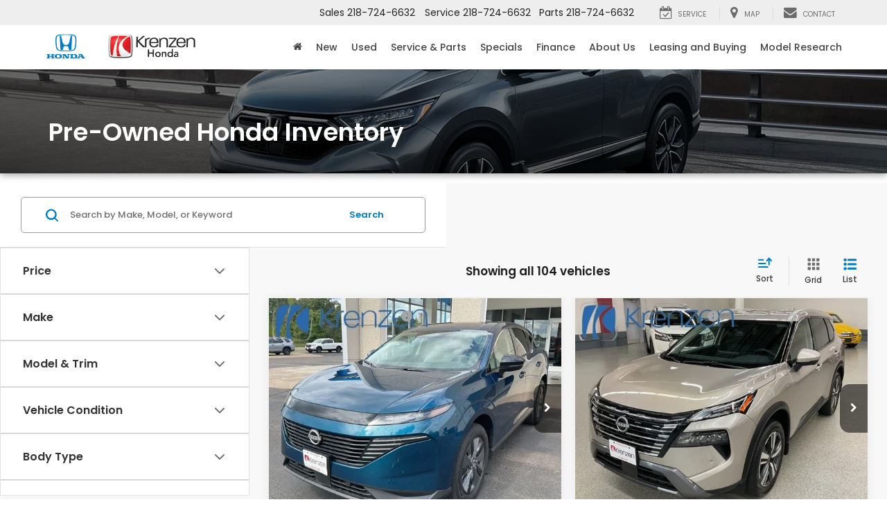

--- FILE ---
content_type: application/x-javascript
request_url: https://www.krenzenhonda.com/js/validation-resources.js?v=22.160.0+0.69032.730652f21a1dc40cd16536ab503a9525d97e0863
body_size: 1670
content:

var dealerMake='Honda';var isVirtual=false;var phoneRequired=false;var canadian=false;var errName='Name';var errFirstName='First Name';var errLastName='Last Name';var errPhoneNumber='Phone Number';var errEmail='E-Mail Address';var errStartYear='Please select a start year that is earlier or the same as the end year.';var errYearFrom='Year From';var errYearTo='Year To';var errYear='Year';var errMake='Make';var errModel='Model';var errParts='Parts';var errMileage='Mileage';var errDate='Date';var errTime='Time';var errShoppingStatus='Shopping Status';var errServiceNeeds='Service Needs';var stateLable='State';var zipLable='Zip';var cityLable='City';var priceLabel='Price Range';var mileageLable='Mileage';
  //Valid Phone
  function validPhone(formField, fieldLabel) {
    var result = true;
    var value = formField.val();
    var pattern = new RegExp(/^((\+?\d{1,3}(-| |.|,|_)?\(?\d\)?(-| |.|,|_)?\d{1,5})|(\(?\d{2,6}\)?))(-| |.|,|_)?(\d{3,4})(-| |.|,|_)?(\d{4})(( x| ext)\d{1,5}){0,1}(?:\s*(?:#|x\.?|ext\.?|extension)\s*(\d+))?$/);
    if (!pattern.test(value)) {

          alert('Please enter a 10-digit phone number for "' + fieldLabel + '" field as xxx-xxx-xxxx.');
              formField.focus();
      result = false;
    }
    return result;
  }
  // Valid Requierd
  function validRequired(formField, fieldLabel) {
    var result = true;
    var value = formField.val();
    if (!value) {

          alert('Please enter a value for the "' + fieldLabel + '" field.');
              formField.focus();
      result = false;
    }
    return result;
  }
  //Valid Email
  function validEmail(formField, fieldLabel) {
    var result = true;
    var value = formField.val();

    if (value.indexOf(" ") != -1) {
      value = value.split(" ").slice(0, 1).toString();
    }

    var pattern = new RegExp(/^(("[\w-\s]+")|([\w-]+(?:\.[\w-]+)*)|("[\w-\s]+")([\w-]+(?:\.[\w-]+)*))(@((?:[\w-]+\.)*\w[\w-]{0,66})\.([a-z]{2,6}(?:\.[a-z]{2})?)$)|(@\[?((25[0-5]\.|2[0-4][0-9]\.|1[0-9]{2}\.|[0-9]{1,2}\.))((25[0-5]|2[0-4][0-9]|1[0-9]{2}|[0-9]{1,2})\.){2}(25[0-5]|2[0-4][0-9]|1[0-9]{2}|[0-9]{1,2})\]?$)/i);
    if (!pattern.test(value)) {

          alert('Please enter a valid E-Mail for the "' + fieldLabel + '" field.');
              formField.focus();
      result = false;
    }
    return result;
  }

  //Valid CA Zip Cose
  function isValidCaPostalCode(formField, fieldLabel) {
    var result = true;
    var value = formField.val();
    var pattern = new RegExp(/^\D{1}\d{1}\D{1}\-?\d{1}\D{1}\d{1}$/);
    if (!pattern.test(value)) {

          alert('Please enter a Canadian postal code for "' + fieldLabel + '" field as  xxxxxx.');
              formField.focus();
      result = false;
    }
    return result;
  }

  //Valid US Zip Cose
  function isValidZipCode(formField, fieldLabel) {
    var result = true;
    var value = formField.val();
    var pattern = new RegExp(/^\d{5}([\-]\d{4})?$/);
    if (!pattern.test(value)) {

          alert('Please enter a States zip code in 5 digit format for "' + fieldLabel + '" field as  xxxxx.');
        
      formField.focus();
      result = false;
    }
    return result;
  }
  //Valid Number
  function validNumber(formField, fieldLabel) {
    var result = true;
    var value = formField.val();
    if (isNaN(value)) {

          alert('Please enter a numeric value for the "' + fieldLabel + '" field.');
        
      formField.focus();
      result = false;
    }
    return result;
  }
  //Valid Alphabetical
  function isAlphabet(formField, fieldLabel) {
    var result = true;
    var value = formField.val();
    var pattern = new RegExp(/^[a-zA-Z]+$/);
    if (!pattern.test(value)) {

          alert('Please enter a valid value for the " + fieldLabel + " field.');
        
      formField.focus();
      result = false;
    }
    return result;
  }
  //Valid SIN
  function isValidSocialInsurance(formField, fieldLabel) {
    var result = true;
    var value = formField.val();
    var pattern = new RegExp(/^\d{9}$/);
    if (!pattern.test(value)) {

          alert('Please enter a 9-digit Social Insurance Number for "' + fieldLabel + '" field as  xxxxxxxxx.');
        
      formField.focus();
      result = false;
    }
    return result;
  }
  //Valid SSN
  function validSSN(formField, fieldLabel) {
    var result = true;
    var value = formField.val();
    if (!isValidSSN(value)) {

          alert('Please enter a valid Social Security Number for the "' + fieldLabel + '" field.');
        
      formField.focus();
      result = false;
    }
    return result;
  }
  function isValidSSN(value) {
    //var re=/^([0-6]\d{2}|7[0-6]\d|77[0-2])([ \-]?)(\d{2})\2(\d{4})$/;
    var re = /^(?!(000|666|9))\d{3}-(?!00)\d{2}-(?!0000)\d{4}$/;
    if (!re.test(value)) { return false; }
    var temp = value;
    if (value.indexOf("-") != -1) { temp = (value.split("-")).join(""); }
    if (value.indexOf(" ") != -1) { temp = (value.split(" ")).join(""); }
    if (temp.substring(0, 3) == "000") { return false; }
    if (temp.substring(3, 5) == "00") { return false; }
    if (temp.substring(5, 9) == "0000") { return false; }
    return true;
  }
  //Valid Date
  function validDate(formField, fieldLabel) {
    var result = true;
    var value = formField.val();
    var pattern = new RegExp(/^(?=\d)(?:(?:(?:(?:(?:0?[13578]|1[02])(\/|-|\.)31)\1|(?:(?:0?[1,3-9]|1[0-2])(\/|-|\.)(?:29|30)\2))(?:(?:1[6-9]|[2-9]\d)?\d{2})|(?:0?2(\/|-|\.)29\3(?:(?:(?:1[6-9]|[2-9]\d)?(?:0[48]|[2468][048]|[13579][26])|(?:(?:16|[2468][048]|[3579][26])00))))|(?:(?:0?[1-9])|(?:1[0-2]))(\/|-|\.)(?:0?[1-9]|1\d|2[0-8])\4(?:(?:1[6-9]|[2-9]\d)?\d{2}))($|\ (?=\d)))?(((0?[1-9]|1[012])(:[0-5]\d){0,2}(\ [AP]M))|([01]\d|2[0-3])(:[0-5]\d){1,2})?$/);
    if (!pattern.test(value)) {

          alert('Please enter valid date for the "' + fieldLabel + '" field as month, day, and four digit year.\nFormat mm/dd/yyyy.');
              formField.focus();
      result = false;
    }
    return result;
  }
  //Valid Currency
  function validCurrency(formField, fieldLabel) {
    var result = true;
    var value = formField.val();
    var pattern = new RegExp(/^\$?(?:\d+|\d{1,3}(?:,\d{3})*)(?:\.\d{1,2}){0,1}$/);
    if (!pattern.test(value)) {

          alert('Please enter a number or dollar amount for the "' + fieldLabel + '" field.\n Example : $1,000');
              formField.focus();
      return false;
    }
    return result;
  }

  //__________________________________________

  var DealerOn_Base64 = {
    _keyStr: "ABCDEFGHIJKLMNOPQRSTUVWXYZabcdefghijklmnopqrstuvwxyz0123456789+/=",
    encode: function (data) {
      var output = "";
      var chr1, chr2, chr3, enc1, enc2, enc3, enc4;
      var i = 0;
      data = DealerOn_Base64._utf8_encode(data);
      while (i < data.length) {
        chr1 = data.charCodeAt(i++);
        chr2 = data.charCodeAt(i++);
        chr3 = data.charCodeAt(i++);
        enc1 = chr1 >> 2;
        enc2 = ((chr1 & 3) << 4) | (chr2 >> 4);
        enc3 = ((chr2 & 15) << 2) | (chr3 >> 6);
        enc4 = chr3 & 63;
        if (isNaN(chr2)) {
          enc3 = enc4 = 64;
        } else if (isNaN(chr3)) {
          enc4 = 64;
        }
        output = output +
          this._keyStr.charAt(enc1) + this._keyStr.charAt(enc2) +
          this._keyStr.charAt(enc3) + this._keyStr.charAt(enc4);
      }
      return output;
    },
    decode: function (data) {
      var output = "";
      var chr1, chr2, chr3;
      var enc1, enc2, enc3, enc4;
      var i = 0;
      data = data.replace(/[^A-Za-z0-9\+\/\=]/g, "");
      while (i < data.length) {
        enc1 = this._keyStr.indexOf(data.charAt(i++));
        enc2 = this._keyStr.indexOf(data.charAt(i++));
        enc3 = this._keyStr.indexOf(data.charAt(i++));
        enc4 = this._keyStr.indexOf(data.charAt(i++));
        chr1 = (enc1 << 2) | (enc2 >> 4);
        chr2 = ((enc2 & 15) << 4) | (enc3 >> 2);
        chr3 = ((enc3 & 3) << 6) | enc4;
        output = output + String.fromCharCode(chr1);
        if (enc3 != 64) {
          output = output + String.fromCharCode(chr2);
        }
        if (enc4 != 64) {
          output = output + String.fromCharCode(chr3);
        }
      }
      output = DealerOn_Base64._utf8_decode(output);
      return output;
    },
    _utf8_encode: function (string) {
      string = string.replace(/\r\n/g, "\n");
      var utftext = "";
      for (var n = 0; n < string.length; n++) {
        var c = string.charCodeAt(n);
        if (c < 128) {
          utftext += String.fromCharCode(c);
        }
        else if ((c > 127) && (c < 2048)) {
          utftext += String.fromCharCode((c >> 6) | 192);
          utftext += String.fromCharCode((c & 63) | 128);
        }
        else {
          utftext += String.fromCharCode((c >> 12) | 224);
          utftext += String.fromCharCode(((c >> 6) & 63) | 128);
          utftext += String.fromCharCode((c & 63) | 128);
        }
      }
      return utftext;
    },
    _utf8_decode: function (utftext) {
      var string = "";
      var i = 0;
      var c = c1 = c2 = 0;
      while (i < utftext.length) {
        c = utftext.charCodeAt(i);
        if (c < 128) {
          string += String.fromCharCode(c);
          i++;
        }
        else if ((c > 191) && (c < 224)) {
          c2 = utftext.charCodeAt(i + 1);
          string += String.fromCharCode(((c & 31) << 6) | (c2 & 63));
          i += 2;
        }
        else {
          c2 = utftext.charCodeAt(i + 1);
          c3 = utftext.charCodeAt(i + 2);
          string += String.fromCharCode(((c & 15) << 12) | ((c2 & 63) << 6) | (c3 & 63));
          i += 3;
        }
      }
      return string;
    }
  }


--- FILE ---
content_type: text/javascript
request_url: https://www.krenzenhonda.com/resources/taggbaa/nextgen-listenerChunk.60a9883fd0a6e39af076.js
body_size: 2764
content:
"use strict";(self.webpackChunktaggbaa=self.webpackChunktaggbaa||[]).push([[899],{4219:function(e,t,n){n.r(t),n.d(t,{NextgenListener:function(){return a}});var i=n(1689),o=n(8754),_=n(7163);class r{static getBase(e){return{event_owner:e.event_owner??i.f.DEFAULT_EVENT_OWNER,page_type:e.page_type??"",product_name:e.product_name??i.f.DEFAULT_PRODUCT_NAME}}static getNgLocation(e){return{card_name:e.card_name??"",event_location:e.event_location??""}}static getNgPromotion(e){return{promotion_name:e.promotion_name??"",promotion_id:e.promotion_id??"",promotion_type:e.promotion_type??""}}static getNgAdditionalItems(e){return{item_fuel_type:e.item_fuel_type??"",item_mileage:e.item_mileage??"",item_body_type:e.item_body_type??"",item_color_interior:e.item_color_interior??"",item_drivetrain:e.item_drivetrain??"",item_engine:e.item_engine??"",item_fuel_efficiency_city:e.item_fuel_efficiency_city??"",item_fuel_efficiency_highway:e.item_fuel_efficiency_highway??"",item_model_code:e.item_model_code??"",item_odometer:e.item_odometer??"",item_transmission:e.item_transmission??""}}static MapToUserProperties(e){return _.a1(e)}static MapToPageView(e){return{..._.Ek(e),event_action:e.event_action??"",event_action_result:e.event_action_result??"",page_layout:e.page_layout??"",page_template_style:e.page_template_style??"",item_fuel_type:e.item_fuel_type??"",item_mileage:e.item_mileage??""}}static MapToClickToCall(e){return{..._.Pj(e,e),...r.getNgLocation(e),...r.getNgAdditionalItems(e),element_color:e.element_color??"",element_position:e.element_position??"",element_text:e.element_text??"",event_action:e.event_action??"",event_action_result:e.event_action_result??"",item_recommended:e.item_recommended??""}}static MapToCtaInteraction(e){return{..._.CF(e,e),...r.getNgLocation(e),...r.getNgAdditionalItems(e),...r.getNgPromotion(e),audience:e.audience??"",element_title:e.element_title??"",item_recommended:e.item_recommended??""}}static MapToElementConfiguration(e){return{..._.wm(e,e),...r.getNgLocation(e),link_url:e.link_url??"",item_id:e.item_id??""}}static MapToElementDisplay(e){return _.Cj(e,e)}static MapToFilterChange(e){return{...r.getBase(e),...r.getNgLocation(e),element_value:e.element_value??"",filter_action:e.filter_action??"",itemlist_filter:e.itemlist_filter??""}}static MapToFilterSuccess(e){return{...r.getBase(e),filter_body_type:e.filter_body_type??"",filter_category:e.filter_category??"",filter_color:e.filter_color??"",filter_color_interior:e.filter_color_interior??"",filter_condition:e.filter_condition??"",filter_drivetrain:e.filter_drivetrain??"",filter_engine:e.filter_engine??"",filter_fuel_efficiency_city:e.filter_fuel_efficiency_city??"",filter_fuel_efficiency_highway:e.filter_fuel_efficiency_highway??"",filter_fuel_type:e.filter_fuel_type??"",filter_id:e.filter_id??"",filter_inventory_date:e.filter_inventory_date??"",filter_location:e.filter_location??"",filter_make:e.filter_make??"",filter_mileage:e.filter_mileage??"",filter_model:e.filter_model??"",filter_model_code:e.filter_model_code??"",filter_number:e.filter_number??"",filter_odometer:e.filter_odometer??"",filter_payment:e.filter_payment??"",filter_price:e.filter_price??"",filter_recommended:e.filter_recommended??"",filter_status:e.filter_status??"",filter_transmission:e.filter_transmission??"",filter_type:e.filter_type??"",filter_variant:e.filter_variant??"",filter_year:e.filter_year??"",total_results:e.total_results??""}}static MapToFormEngagement(e){return{..._.PN(e,e),...r.getNgLocation(e),...r.getNgAdditionalItems(e),event_action:e.event_action??"",event_action_result:e.event_action_result??""}}static MapToFormSubmission(e){return{..._.aj(e,e),...r.getNgLocation(e),...r.getNgAdditionalItems(e),comm_outcome:e.comm_outcome??"",event_action:e.event_action??"",event_action_result:e.event_action_result??"",item_recommended:e.item_recommended??""}}static MapToMediaInteraction(e){return{..._.sx(e,e),...r.getNgLocation(e),...r.getNgAdditionalItems(e),element_subtype:e.element_subtype??"",item_recommended:e.item_recommended??"",media_subtype:e.media_subtype??""}}static MapToMenuInteraction(e){return{..._.Xv(e,e),...r.getNgLocation(e),event_action_result:e.event_action_result??"",link_url:e.link_url??"",element_color:e.element_color??"",element_position:e.element_position??"",element_order:e.element_order??"",element_title:e.element_title??""}}static MapToNavInteraction(e){return _.R5(e,e)}static MapToRetailProcess(e){return{..._.Ow(e,e),...r.getNgLocation(e),...r.getNgAdditionalItems(e),department:e.department??""}}static MapToSpecialOffer(e){return{..._.Le(e,e),...r.getNgLocation(e),...r.getNgPromotion(e),event_action:e.event_action??"",event_action_result:e.event_action_result??"",flow_name:e.flow_name??"",flow_stage:e.flow_stage??"",element_title:e.element_title??"",audience:e.audience??""}}}class a{constructor(e,t){this.isGtagLoaded=!1,this._environment=i.f.DEFAULT_ENVIRONMENT,this._nextgenStore=e,this._logger=t}async initialize(){const e=this._nextgenStore.nextgenStore,t=e.getState(),n=[...t?.measurement_ids_rollup??[]];if(this._environment=t?.global?.environment??i.f.DEFAULT_ENVIRONMENT,this._measurementIds=n.join(","),!this.isGtagLoaded)if(0!==n.length){if("function"!=typeof window.gtag){for(const e of n)try{await(0,o.nT)(e);break}catch(t){console.warn(`Error loading gtag script for: ${e}`,t),n.splice(n.indexOf(e),1)}(0,o.bZ)()}this.isGtagLoaded=!0,(0,o.Ve)(n,this._environment,!0),window.taggingConsentDone?(this._handleExistingEvents(e),e.subscribe(()=>{this._handleFutureEvents(e)})):window.addEventListener("do.taggingConsentDelayDone",()=>{this._handleExistingEvents(e),e.subscribe(()=>{this._handleFutureEvents(e)})})}else this._logger.error("Rollup measurement id is not available.")}_handleExistingEvents(e){const t=e.getState(),n=t?.events||[];for(const t of n)"do.init"===t.event?this._sendAscPageView(t):this._handleFutureEvents(e)}_sendEvent(e,t){(0,o.X8)(this._environment,e,t,this._measurementIds,!0)}_sendAscPageView(e){if(!this.isGtagLoaded)return;const t=e?.do||{};window.gtag?.("set",{user_properties:r.MapToUserProperties(t)}),this._sendEvent("asc_pageview",r.MapToPageView(t))}_handleFutureEvents(e){const t=e.getState(),n=t.latest.event,i=t.datalayer||{},o=n.replace(/^do\./,"asc_"),_={"do.click_to_call":r.MapToClickToCall,"do.cta_interaction":r.MapToCtaInteraction,"do.element_configuration":r.MapToElementConfiguration,"do.element_displayed":r.MapToElementDisplay,"do.filter_change":r.MapToFilterChange,"do.filter_success":r.MapToFilterSuccess,"do.form_engagement":r.MapToFormEngagement,"do.form_submission":r.MapToCtaInteraction,"do.lead_submitted":r.MapToFormSubmission,"do.media_interaction":r.MapToMediaInteraction,"do.menu_interaction":r.MapToMenuInteraction,"do.nav_interaction":r.MapToNavInteraction,"do.popup_open":r.MapToPageView,"do.retail_process":r.MapToRetailProcess,"do.special_offer":r.MapToSpecialOffer};if(this.isGtagLoaded&&_[n])if("do.lead_submitted"!==n){if("do.form_submission"!==n)return"do.cta_interaction"===n&&"retail_process"===i.context?(this._sendEvent("asc_retail_process",_["do.retail_process"](i)),void this._sendEvent("asc_cta_interaction",_["do.retail_process"](i))):void("do.popup_open"!==n?this._sendEvent(o,_[n](i)):this._sendEvent("asc_pageview",_["do.popup_open"](i)));this._sendEvent("asc_cta_interaction",_["do.cta_interaction"](i))}else{if("-1"==`${i.submission_id}`)return;this._sendEvent("asc_form_submission",_["do.lead_submitted"](i))}}}},7163:function(e,t,n){n.d(t,{CF:function(){return s},Cj:function(){return d},Ek:function(){return a},Le:function(){return w},Ow:function(){return v},PN:function(){return u},Pj:function(){return l},R5:function(){return y},Xv:function(){return g},a1:function(){return m},aj:function(){return f},sx:function(){return p},wm:function(){return c}});var i=n(1689);const o=(e,t)=>{const n=`${t}_min`,i=`${t}_max`;return e[n]&&e[i]?`${e[n]}-${e[i]}`:""},_=e=>({event_owner:e.event_owner??i.f.DEFAULT_EVENT_OWNER,page_type:e.page_type??"",product_name:e.product_name??i.f.DEFAULT_PRODUCT_NAME}),r=e=>({item_category:(e.item_category||e.item_category_list)??"",item_color:(e.item_color||e.item_color_list)??"",item_condition:(e.item_condition||e.item_condition_list)?.toLowerCase()??"",item_id:(e.item_id||e.item_id_list)??"",item_inventory_date:(e.item_inventory_date||o(e,"item_inventory_date"))??"",item_location:(e.item_location||e.item_location_list)??"",item_make:(e.item_make||e.item_make_list)??"",item_model:(e.item_model||e.item_model_list)??"",item_number:(e.item_number||e.item_number_list)??"",item_price:(e.item_price||o(e,"price"))??"",item_type:(e.item_type||e.item_type_list)??"",item_variant:(e.item_variant||e.item_variant_list)??"",item_year:(e.item_year||o(e,"item_year"))??""}),a=e=>({..._(e),...r(e),item_results:e.item_results??"",error_code:e.error_code??""}),m=e=>({oem_code:e.oem_code??"",user_type:e.user_type??"",store_name:e.store_name??"",oem_brand:e.oem_brand??"",website_id:e.website_id??"",website_industry:e.website_industry??"",user_id:e.user_id??"",secondary_id:e.secondary_id??"",secondary_id_provider:e.secondary_id_provider??"",do_user_id:e.do_user_id??""}),l=(e,t)=>({..._(t),...r(e),affiliation:e.affiliation??"",comm_phone_number:e.comm_phone_number??"",department:e.department??""}),s=(e,t)=>({..._(t),...r(e),affiliation:e.affiliation??"",element_color:e.element_color??"",element_order:e.element_order??"",element_position:e.element_position??"",element_subtype:e.element_subtype??"",element_text:e.element_text??"",element_type:e.element_type??"",event_action:e.event_action??"",event_action_result:e.event_action_result??"",link_url:e.link_url??""}),c=(e,t)=>({..._(t),element_color:e.element_color??"",element_order:e.element_order??"",element_position:e.element_position??"",element_state:e.element_state??"",element_subtype:e.element_subtype??"",element_text:e.element_text??"",element_title:e.element_title??"",element_type:e.element_type??"",element_value:e.element_value??"",event_action:e.event_action??"",event_action_result:e.event_action_result??""}),d=(e,t)=>({..._(t),department:e.department??"",element_position:e.element_position??"",event_action:e.event_action??"",flow_name:e.flow_name??"",flow_outcome:e.flow_outcome??"",flow_stage:e.flow_stage??"",promotion_name:e.promotion_name??""}),u=(e,t)=>({..._(t),...r(e),comm_status:e.comm_status??"",comm_type:e.comm_type??"",department:e.department??"",element_text:e.element_text??"",form_name:e.form_name??"",form_type:e.form_type??""}),f=(e,t)=>({..._(t),...r(e),comm_status:e.comm_status??"",comm_type:e.comm_type??"",department:e.department??"",element_text:e.element_text??"",form_name:e.form_name??"",form_type:e.form_type??"",comm_outcome:e.comm_outcome??"",submission_id:e.submission_id??""}),p=(e,t)=>({..._(t),...r(e),affiliation:e.affiliation??"",creative_name:e.element_text??"",element_position:e.element_position??"",element_text:e.element_text??"",event_action:e.event_action??"",event_action_result:e.event_action_result??"",item_fuel_type:e.item_fuel_type??"",item_mileage:e.item_mileage??"",link_url:e.link_url??"",media_type:e.media_type??""}),g=(e,t)=>({..._(t),event_action:e.event_action??"",element_text:e.element_text??"",element_type:e.element_type??"",element_subtype:e.element_subtype??""}),y=(e,t)=>({..._(t),element_color:e.element_color??"",element_position:e.element_position??"",element_subtype:e.element_subtype??"",element_text:e.element_text??"",element_type:e.element_type??"",event_action:e.event_action??"",event_action_result:e.event_action_result??"",link_url:e.link_url??""}),v=(e,t)=>({..._(t),...r(e),element_title:e.element_title??"",element_value:e.element_value??"",event_action:e.event_action??"",event_action_result:e.event_action_result??"",flow_name:e.flow_name??"",flow_outcome:e.flow_outcome??"",flow_stage:e.flow_stage??"",item_payment:e.item_payment??""}),w=(e,t)=>({..._(t),department:e.department??"",element_position:e.element_position??"",flow_outcome:e.flow_outcome??"",promotion_name:e.promotion_name??""})},8754:function(e,t,n){n.d(t,{Ve:function(){return r},X8:function(){return a},bZ:function(){return _},nT:function(){return o}});var i=n(1689);const o=async e=>new Promise((t,n)=>{const i=window.setTimeout(()=>{console.warn("LoadGtagScript timeout hit; continuing without onload."),t()},5e3),o=document.createElement("script");o.async=!0,o.src=`https://www.googletagmanager.com/gtag/js?id=${e}`,o.onload=()=>{window.clearTimeout(i),t()},o.onerror=()=>{window.clearTimeout(i);const e=new Error("Script load error");n(e)},document.head.appendChild(o)}),_=()=>{window.dataLayer=window.dataLayer||[],"function"!=typeof window.gtag&&(window.gtag=function(){window.dataLayer.push(arguments)}),window.gtag("js",new Date)},r=(e,t,n=!1)=>{if("Production"===t)for(const t of e)window.gtag?.("config",t,{});else window.gtag?.("config",n?i.f.DEV_ROLLUP_MEASUREMENT_ID:i.f.DEV_ASC_MEASUREMENT_ID,{debug_mode:!0})},a=(e,t,n,o,_=!1)=>{o&&("Production"!==e&&(o=_?i.f.DEV_ROLLUP_MEASUREMENT_ID:i.f.DEV_ASC_MEASUREMENT_ID),window.gtag?.("event",t,{...n,send_to:o}))}}}]);

--- FILE ---
content_type: application/x-javascript
request_url: https://www.krenzenhonda.com/js/validation-resources.js?v=22.160.0+0.69032.730652f21a1dc40cd16536ab503a9525d97e0863
body_size: 1740
content:

var dealerMake='Honda';var isVirtual=false;var phoneRequired=false;var canadian=false;var errName='Name';var errFirstName='First Name';var errLastName='Last Name';var errPhoneNumber='Phone Number';var errEmail='E-Mail Address';var errStartYear='Please select a start year that is earlier or the same as the end year.';var errYearFrom='Year From';var errYearTo='Year To';var errYear='Year';var errMake='Make';var errModel='Model';var errParts='Parts';var errMileage='Mileage';var errDate='Date';var errTime='Time';var errShoppingStatus='Shopping Status';var errServiceNeeds='Service Needs';var stateLable='State';var zipLable='Zip';var cityLable='City';var priceLabel='Price Range';var mileageLable='Mileage';
  //Valid Phone
  function validPhone(formField, fieldLabel) {
    var result = true;
    var value = formField.val();
    var pattern = new RegExp(/^((\+?\d{1,3}(-| |.|,|_)?\(?\d\)?(-| |.|,|_)?\d{1,5})|(\(?\d{2,6}\)?))(-| |.|,|_)?(\d{3,4})(-| |.|,|_)?(\d{4})(( x| ext)\d{1,5}){0,1}(?:\s*(?:#|x\.?|ext\.?|extension)\s*(\d+))?$/);
    if (!pattern.test(value)) {

          alert('Please enter a 10-digit phone number for "' + fieldLabel + '" field as xxx-xxx-xxxx.');
              formField.focus();
      result = false;
    }
    return result;
  }
  // Valid Requierd
  function validRequired(formField, fieldLabel) {
    var result = true;
    var value = formField.val();
    if (!value) {

          alert('Please enter a value for the "' + fieldLabel + '" field.');
              formField.focus();
      result = false;
    }
    return result;
  }
  //Valid Email
  function validEmail(formField, fieldLabel) {
    var result = true;
    var value = formField.val();

    if (value.indexOf(" ") != -1) {
      value = value.split(" ").slice(0, 1).toString();
    }

    var pattern = new RegExp(/^(("[\w-\s]+")|([\w-]+(?:\.[\w-]+)*)|("[\w-\s]+")([\w-]+(?:\.[\w-]+)*))(@((?:[\w-]+\.)*\w[\w-]{0,66})\.([a-z]{2,6}(?:\.[a-z]{2})?)$)|(@\[?((25[0-5]\.|2[0-4][0-9]\.|1[0-9]{2}\.|[0-9]{1,2}\.))((25[0-5]|2[0-4][0-9]|1[0-9]{2}|[0-9]{1,2})\.){2}(25[0-5]|2[0-4][0-9]|1[0-9]{2}|[0-9]{1,2})\]?$)/i);
    if (!pattern.test(value)) {

          alert('Please enter a valid E-Mail for the "' + fieldLabel + '" field.');
              formField.focus();
      result = false;
    }
    return result;
  }

  //Valid CA Zip Cose
  function isValidCaPostalCode(formField, fieldLabel) {
    var result = true;
    var value = formField.val();
    var pattern = new RegExp(/^\D{1}\d{1}\D{1}\-?\d{1}\D{1}\d{1}$/);
    if (!pattern.test(value)) {

          alert('Please enter a Canadian postal code for "' + fieldLabel + '" field as  xxxxxx.');
              formField.focus();
      result = false;
    }
    return result;
  }

  //Valid US Zip Cose
  function isValidZipCode(formField, fieldLabel) {
    var result = true;
    var value = formField.val();
    var pattern = new RegExp(/^\d{5}([\-]\d{4})?$/);
    if (!pattern.test(value)) {

          alert('Please enter a States zip code in 5 digit format for "' + fieldLabel + '" field as  xxxxx.');
        
      formField.focus();
      result = false;
    }
    return result;
  }
  //Valid Number
  function validNumber(formField, fieldLabel) {
    var result = true;
    var value = formField.val();
    if (isNaN(value)) {

          alert('Please enter a numeric value for the "' + fieldLabel + '" field.');
        
      formField.focus();
      result = false;
    }
    return result;
  }
  //Valid Alphabetical
  function isAlphabet(formField, fieldLabel) {
    var result = true;
    var value = formField.val();
    var pattern = new RegExp(/^[a-zA-Z]+$/);
    if (!pattern.test(value)) {

          alert('Please enter a valid value for the " + fieldLabel + " field.');
        
      formField.focus();
      result = false;
    }
    return result;
  }
  //Valid SIN
  function isValidSocialInsurance(formField, fieldLabel) {
    var result = true;
    var value = formField.val();
    var pattern = new RegExp(/^\d{9}$/);
    if (!pattern.test(value)) {

          alert('Please enter a 9-digit Social Insurance Number for "' + fieldLabel + '" field as  xxxxxxxxx.');
        
      formField.focus();
      result = false;
    }
    return result;
  }
  //Valid SSN
  function validSSN(formField, fieldLabel) {
    var result = true;
    var value = formField.val();
    if (!isValidSSN(value)) {

          alert('Please enter a valid Social Security Number for the "' + fieldLabel + '" field.');
        
      formField.focus();
      result = false;
    }
    return result;
  }
  function isValidSSN(value) {
    //var re=/^([0-6]\d{2}|7[0-6]\d|77[0-2])([ \-]?)(\d{2})\2(\d{4})$/;
    var re = /^(?!(000|666|9))\d{3}-(?!00)\d{2}-(?!0000)\d{4}$/;
    if (!re.test(value)) { return false; }
    var temp = value;
    if (value.indexOf("-") != -1) { temp = (value.split("-")).join(""); }
    if (value.indexOf(" ") != -1) { temp = (value.split(" ")).join(""); }
    if (temp.substring(0, 3) == "000") { return false; }
    if (temp.substring(3, 5) == "00") { return false; }
    if (temp.substring(5, 9) == "0000") { return false; }
    return true;
  }
  //Valid Date
  function validDate(formField, fieldLabel) {
    var result = true;
    var value = formField.val();
    var pattern = new RegExp(/^(?=\d)(?:(?:(?:(?:(?:0?[13578]|1[02])(\/|-|\.)31)\1|(?:(?:0?[1,3-9]|1[0-2])(\/|-|\.)(?:29|30)\2))(?:(?:1[6-9]|[2-9]\d)?\d{2})|(?:0?2(\/|-|\.)29\3(?:(?:(?:1[6-9]|[2-9]\d)?(?:0[48]|[2468][048]|[13579][26])|(?:(?:16|[2468][048]|[3579][26])00))))|(?:(?:0?[1-9])|(?:1[0-2]))(\/|-|\.)(?:0?[1-9]|1\d|2[0-8])\4(?:(?:1[6-9]|[2-9]\d)?\d{2}))($|\ (?=\d)))?(((0?[1-9]|1[012])(:[0-5]\d){0,2}(\ [AP]M))|([01]\d|2[0-3])(:[0-5]\d){1,2})?$/);
    if (!pattern.test(value)) {

          alert('Please enter valid date for the "' + fieldLabel + '" field as month, day, and four digit year.\nFormat mm/dd/yyyy.');
              formField.focus();
      result = false;
    }
    return result;
  }
  //Valid Currency
  function validCurrency(formField, fieldLabel) {
    var result = true;
    var value = formField.val();
    var pattern = new RegExp(/^\$?(?:\d+|\d{1,3}(?:,\d{3})*)(?:\.\d{1,2}){0,1}$/);
    if (!pattern.test(value)) {

          alert('Please enter a number or dollar amount for the "' + fieldLabel + '" field.\n Example : $1,000');
              formField.focus();
      return false;
    }
    return result;
  }

  //__________________________________________

  var DealerOn_Base64 = {
    _keyStr: "ABCDEFGHIJKLMNOPQRSTUVWXYZabcdefghijklmnopqrstuvwxyz0123456789+/=",
    encode: function (data) {
      var output = "";
      var chr1, chr2, chr3, enc1, enc2, enc3, enc4;
      var i = 0;
      data = DealerOn_Base64._utf8_encode(data);
      while (i < data.length) {
        chr1 = data.charCodeAt(i++);
        chr2 = data.charCodeAt(i++);
        chr3 = data.charCodeAt(i++);
        enc1 = chr1 >> 2;
        enc2 = ((chr1 & 3) << 4) | (chr2 >> 4);
        enc3 = ((chr2 & 15) << 2) | (chr3 >> 6);
        enc4 = chr3 & 63;
        if (isNaN(chr2)) {
          enc3 = enc4 = 64;
        } else if (isNaN(chr3)) {
          enc4 = 64;
        }
        output = output +
          this._keyStr.charAt(enc1) + this._keyStr.charAt(enc2) +
          this._keyStr.charAt(enc3) + this._keyStr.charAt(enc4);
      }
      return output;
    },
    decode: function (data) {
      var output = "";
      var chr1, chr2, chr3;
      var enc1, enc2, enc3, enc4;
      var i = 0;
      data = data.replace(/[^A-Za-z0-9\+\/\=]/g, "");
      while (i < data.length) {
        enc1 = this._keyStr.indexOf(data.charAt(i++));
        enc2 = this._keyStr.indexOf(data.charAt(i++));
        enc3 = this._keyStr.indexOf(data.charAt(i++));
        enc4 = this._keyStr.indexOf(data.charAt(i++));
        chr1 = (enc1 << 2) | (enc2 >> 4);
        chr2 = ((enc2 & 15) << 4) | (enc3 >> 2);
        chr3 = ((enc3 & 3) << 6) | enc4;
        output = output + String.fromCharCode(chr1);
        if (enc3 != 64) {
          output = output + String.fromCharCode(chr2);
        }
        if (enc4 != 64) {
          output = output + String.fromCharCode(chr3);
        }
      }
      output = DealerOn_Base64._utf8_decode(output);
      return output;
    },
    _utf8_encode: function (string) {
      string = string.replace(/\r\n/g, "\n");
      var utftext = "";
      for (var n = 0; n < string.length; n++) {
        var c = string.charCodeAt(n);
        if (c < 128) {
          utftext += String.fromCharCode(c);
        }
        else if ((c > 127) && (c < 2048)) {
          utftext += String.fromCharCode((c >> 6) | 192);
          utftext += String.fromCharCode((c & 63) | 128);
        }
        else {
          utftext += String.fromCharCode((c >> 12) | 224);
          utftext += String.fromCharCode(((c >> 6) & 63) | 128);
          utftext += String.fromCharCode((c & 63) | 128);
        }
      }
      return utftext;
    },
    _utf8_decode: function (utftext) {
      var string = "";
      var i = 0;
      var c = c1 = c2 = 0;
      while (i < utftext.length) {
        c = utftext.charCodeAt(i);
        if (c < 128) {
          string += String.fromCharCode(c);
          i++;
        }
        else if ((c > 191) && (c < 224)) {
          c2 = utftext.charCodeAt(i + 1);
          string += String.fromCharCode(((c & 31) << 6) | (c2 & 63));
          i += 2;
        }
        else {
          c2 = utftext.charCodeAt(i + 1);
          c3 = utftext.charCodeAt(i + 2);
          string += String.fromCharCode(((c & 15) << 12) | ((c2 & 63) << 6) | (c3 & 63));
          i += 3;
        }
      }
      return string;
    }
  }


--- FILE ---
content_type: text/javascript
request_url: https://www.krenzenhonda.com/resources/vhcliaa/vehicleCompareChunk.7d803a6b42b41a18328d.min.js
body_size: 10396
content:
(self.webpackChunkvhcliaa=self.webpackChunkvhcliaa||[]).push([["vehicleCompare"],{4454:(e,t,a)=>{var i=a(68935);i.__esModule&&(i=i.default),"string"==typeof i&&(i=[[e.id,i,""]]),i.locals&&(e.exports=i.locals);(0,a(45083).A)("274030fc",i,!1,{})},4782:(e,t,a)=>{var i=a(52169);i.__esModule&&(i=i.default),"string"==typeof i&&(i=[[e.id,i,""]]),i.locals&&(e.exports=i.locals);(0,a(45083).A)("e4641606",i,!1,{})},17207:(e,t,a)=>{var i=a(95842);i.__esModule&&(i=i.default),"string"==typeof i&&(i=[[e.id,i,""]]),i.locals&&(e.exports=i.locals);(0,a(45083).A)("9ec99638",i,!1,{})},46282:(e,t,a)=>{"use strict";a.r(t),a.d(t,{default:()=>c});var i=a(9248),l=a.n(i),o=a(69089),n=a.n(o)()(l());n.push([e.id,'.vehicle-info__list[data-v-8a130884]{display:grid;gap:20px}.vehicle-info__list .info__item[data-v-8a130884]{display:flex}.vehicle-info__list .info__details[data-v-8a130884]{display:flex;flex-direction:column}.vehicle-info__list .info__value[data-v-8a130884]{font-weight:700;font-size:16px;display:-webkit-inline-box;-webkit-line-clamp:2;overflow:hidden;-webkit-box-orient:vertical;text-overflow:ellipsis}.vehicle-info__list .info__label[data-v-8a130884]{text-transform:uppercase;line-height:1.2}.vehicle-info__list .info__value[data-v-8a130884]{text-transform:capitalize}.vehicle-info__list .info-icon[data-v-8a130884]{display:grid;grid-template-areas:"icon";grid-template-columns:1fr;grid-template-rows:1fr;flex-basis:auto;margin-right:7px}.vehicle-info__list .info-icon__image[data-v-8a130884]{grid-area:icon}.vehicle-info__list .info-icon[data-v-8a130884]::after{content:"";display:block;background-color:#707070;grid-area:icon;mask-repeat:no-repeat;mask-position:top center;mask-size:contain;mask-image:var(--img-url)}.vehicle-info__list .info-icon__image[data-v-8a130884]{width:2rem;height:auto}',""]);const c=n},52169:(e,t,a)=>{"use strict";a.r(t),a.d(t,{default:()=>c});var i=a(9248),l=a.n(i),o=a(69089),n=a.n(o)()(l());n.push([e.id,".vehicle-compare-container[data-v-bf1f5bf0]{margin:0;padding:0;max-width:100vw;max-height:100vh;border:none;z-index:1040}",""]);const c=n},66619:(e,t,a)=>{var i=a(46282);i.__esModule&&(i=i.default),"string"==typeof i&&(i=[[e.id,i,""]]),i.locals&&(e.exports=i.locals);(0,a(45083).A)("413d7a1c",i,!1,{})},68935:(e,t,a)=>{"use strict";a.r(t),a.d(t,{default:()=>c});var i=a(9248),l=a.n(i),o=a(69089),n=a.n(o)()(l());n.push([e.id,".share-dropdown-items[data-v-72cb961c]{margin:0;padding:0}",""]);const c=n},93130:(e,t,a)=>{"use strict";a.r(t),a.d(t,{default:()=>oa});var i=a(23568);class l{constructor(){this.Price="",this.Year="",this.Make="",this.Model="",this.Trim="",this.Photo="",this.SpecsHtml="",this.Comments="",this.VehicleHighlights=[],this.isLoading=!1,this.VdpUrl="",this.HighlightsCount=0,this.Condition="",this.StockNum="",this.ExtColor="",this.FuelType="",this.InventoryDate="",this.BodyStyle=""}}var o=a(74208),n=a(45644),c=function(e,t,a,i){return new(a||(a=Promise))((function(l,o){function n(e){try{s(i.next(e))}catch(e){o(e)}}function c(e){try{s(i.throw(e))}catch(e){o(e)}}function s(e){var t;e.done?l(e.value):(t=e.value,t instanceof a?t:new a((function(e){e(t)}))).then(n,c)}s((i=i.apply(e,t||[])).next())}))};const s=["aria-label","aria-expanded"],d=["aria-label"],r={class:"share-label"},g={id:"shareDropdownItems",class:"share-dropdown-items",tabindex:"-1"},u=["alt"],m={key:0,class:"share-dropdown__label"},v={key:1,class:"share-dropdown__label"},_=["data-vdp-url"],p={class:"share-dropdown__label"},h=(0,i.pM)({__name:"shareDropdown",props:{vehicleVins:{type:Array,required:!0}},setup(e){const t=e,a=(0,i.WQ)(n.x.TranslationService),l=(0,i.EW)((()=>`${a.getLabel("SHARE")}`)),o=(0,i.EW)((()=>`${a.getButton("COPY_LINK")}`)),h=(0,i.EW)((()=>`${a.getButton("COPIED")}`)),f=(0,i.EW)((()=>`${a.getLabel("EMAIL")}`)),y=(0,i.EW)((()=>` ${a.getLabel("COMPARE_YOUR_VEHICLES")} ${a.getLabel("AND")} ${a.getLabel("SHARE")}`)),k=(0,i.KR)(!1),b=(0,i.KR)(!1),L=window.location.origin,C=window.location.pathname,E=(0,i.KR)(null),w=(0,i.KR)(null),V=e=>{!E.value||E.value.contains(e.target)||e.target.classList.contains("share-button")||(k.value=!1)};function x(){window.TrackGeneralCTA(this);const e=document.querySelector("#emailFriend_Url");e&&(e.value=S())}function T(){k.value=!k.value}function S(){return`${L}${C}?isVehicleCompare=true&shareVehicleVins=${t.vehicleVins.join(",")}`}function I(){if(event.stopPropagation(),t.vehicleVins.length>0){b.value=!0;!function(e){c(this,void 0,void 0,(function*(){try{yield navigator.clipboard.writeText(e),console.log("Content copied to clipboard!")}catch(t){console.error(`Failed to copy: ${t}`),function(e){const t=document.createElement("textarea");t.value=e,document.body.appendChild(t),t.select(),document.execCommand("copy"),document.body.removeChild(t),console.log("Content copied to clipboard (fallback method)")}(e)}}))}(S()),setTimeout((function(){b.value=!1}),3e3)}}return(0,i.sV)((()=>{document.addEventListener("click",V),(0,i.dY)((()=>{w.value.focus()}))})),(0,i.hi)((()=>{document.removeEventListener("click",V)})),(e,t)=>((0,i.uX)(),(0,i.CE)("div",{class:"share-overview__dropdown",ref_key:"dropdownRef",ref:E},[(0,i.Lk)("button",{class:"share-button btn btn-cta",onClick:T,ref_key:"shareButton",ref:w,"aria-haspopup":"menu","aria-controls":"shareDropdownItems","aria-label":y.value,"aria-expanded":k.value,"data-dotagging-event":"cta_interaction","data-dotagging-event-action":"click","data-dotagging-event-action-result":"calc","data-dotagging-element-order":"2","data-dotagging-element-type":"popup","data-dotagging-element-subtype":"cta_button"},[((0,i.uX)(),(0,i.CE)("svg",{xmlns:"http://www.w3.org/2000/svg",width:"24",height:"24",viewBox:"0 0 24 24",fill:"currentColor",stroke:"currentColor","stroke-width":"2","stroke-linecap":"round","stroke-linejoin":"round",class:"share-icon feather feather-share-2",role:"img","aria-label":l.value,"aria-hidden":"true"},[(0,i.Lk)("title",null,(0,i.v_)(l.value),1),t[0]||(t[0]=(0,i.Fv)('<circle fill="none" cx="18" cy="5" r="3" data-v-72cb961c></circle><circle fill="none" cx="6" cy="12" r="3" data-v-72cb961c></circle><circle fill="none" cx="18" cy="19" r="3" data-v-72cb961c></circle><line x1="8.59" y1="13.51" x2="15.42" y2="17.49" data-v-72cb961c></line><line x1="15.41" y1="6.51" x2="8.59" y2="10.49" data-v-72cb961c></line>',5))],8,d)),(0,i.Lk)("span",r,(0,i.v_)(l.value),1)],8,s),(0,i.bF)(i.eB,{name:"share-dropdown__content",persisted:""},{default:(0,i.k6)((()=>[(0,i.bo)((0,i.Lk)("menu",g,[(0,i.Lk)("button",{type:"button",id:"share-compare-copy",class:(0,i.C4)(["share-dropdown__item share-dropdown__item--copy-link dropdown-button--copy",{copied:b.value}]),onClick:I,"data-dotagging-event":"cta_interaction","data-dotagging-product-name":"Website|Copy Share Compare Link","data-dotagging-event-action":"click","data-dotagging-event-action-result":"calc","data-dotagging-element-order":"0","data-dotagging-element-type":"item_details","data-dotagging-element-subtype":"cta_button"},[(0,i.Lk)("img",{class:"share-dropdown__button-icon copy-icon",alt:o.value,src:"https://cdn.dealeron.com/static/industry-automotive/icons/copy-2.svg"},null,8,u),b.value?((0,i.uX)(),(0,i.CE)("span",v,(0,i.v_)(h.value),1)):((0,i.uX)(),(0,i.CE)("span",m,(0,i.v_)(o.value),1))],2),(0,i.Lk)("button",{type:"button",id:"share-compare-email","data-type":"share-vehicle-button",class:"share-dropdown__item share-dropdown__item--email stat-button-link","data-toggle":"modal","data-target":"#shareVehicleModal","data-vdp-url":S(),onClick:x,"aria-haspopup":"dialog","data-title":"Share","data-content":"Send to Friend","data-dotagging-event":"cta_interaction","data-dotagging-product-name":"Website|Share Item Details","data-dotagging-event-action":"click","data-dotagging-event-action-result":"open","data-dotagging-element-type":"item_details","data-dotagging-element-order":"1","data-dotagging-element-subtype":"cta_button"},[t[1]||(t[1]=(0,i.Lk)("img",{class:"share-dropdown__button-icon",alt:"",src:"https://cdn.dealeron.com/static/industry-automotive/icons/email.svg"},null,-1)),(0,i.Lk)("span",p,(0,i.v_)(f.value),1)],8,_)],512),[[i.aG,k.value]])])),_:1})],512))}});a(4454);var f=a(21535);const y=(0,f.A)(h,[["__scopeId","data-v-72cb961c"]]);var k=a(74529),b=a(29600);const L={class:"specs__list"},C={key:0,class:"specs__item specs__item--body-style"},E={class:"specs__icon icon-img"},w=["alt","src"],V=["title","aria-label","innerHTML"],x={key:1,class:"specs__item specs__item--color specs__item--exterior-color"},T={class:"specs__color color-icon-wrapper"},S=["aria-label"],I={class:"specs__color-label"},M=["title","aria-label","innerHTML"],R={key:2,class:"specs__item specs__item--color specs__item--interior-color"},X={class:"specs__color color-icon-wrapper"},$=["aria-label"],H={class:"specs__color-label"},A=["title","aria-label","innerHTML"],W={key:3,class:"specs__item specs__item--fuel-economy"},D={class:"specs__icon icon-img"},K=["alt","src"],O=["title","aria-label","innerHTML"],N={key:4,class:"specs__item specs__item--engine"},Q={class:"specs__icon icon-img"},B=["alt","src"],P=["title","aria-label","innerHTML"],Y={key:5,class:"specs__item specs__item--transmission"},F={class:"specs__icon icon-img"},G=["alt","src"],j=["title","aria-label","innerHTML"],U=(0,i.pM)({__name:"vehicleCompareSpecs",props:{model:{}},setup(e){const t=(0,i.WQ)(n.x.TranslationService),a=(0,i.KR)(null),l=(0,i.KR)(null),o=(0,i.EW)((()=>t.getLabel("TRANSMISSION"))),c=(0,i.EW)((()=>t.getLabel("ENGINE"))),s=(0,i.EW)((()=>t.getLabel("FUEL_ECONOMY"))),d=(0,i.EW)((()=>t.getLabel("BODY_STYLE"))),r="/resources/vhcliaa/components/vehicleDetails/vehicleDetails-r3/images/body-icon.png",g="/resources/vhcliaa/components/vehicleDetails/vehicleDetails-r3/images/gas-icon.png",u="/resources/vhcliaa/components/vehicleDetails/vehicleDetails-r3/images/engine-icon.png",m="/resources/vhcliaa/components/vehicleDetails/vehicleDetails-r3/images/transmission-icon.png",v=e;return(0,i.sV)((()=>{a.value&&(a.value.style.backgroundColor=v.model.ExteriorColorCode),l.value&&(l.value.style.backgroundColor=v.model.InteriorColorCode)})),(e,t)=>((0,i.uX)(),(0,i.CE)("div",{class:(0,i.C4)(["specs",e.model.VisibleItemCount<=3?"specs--single-column":""])},[(0,i.Lk)("ul",L,[e.model.SpecVisibility.ShouldShowBodyStyle?((0,i.uX)(),(0,i.CE)("li",C,[(0,i.Lk)("div",E,[(0,i.Lk)("img",{alt:d.value,src:r,class:"specs__icon-image img-responsive"},null,8,w)]),(0,i.Lk)("span",{class:"specs__value vehicleValue strong",title:e.model.BodyStyleLabel,"aria-label":e.model.BodyStyleLabel,innerHTML:e.model.BodyStyleLabel},null,8,V)])):(0,i.Q3)("v-if",!0),e.model.SpecVisibility.ShouldShowExteriorColor?((0,i.uX)(),(0,i.CE)("li",x,[(0,i.Lk)("div",T,[(0,i.Lk)("span",{role:"img","aria-label":e.model.ExteriorColorRaw,class:"specs__color-icon colorIcon colorIcon__ext",ref_key:"extColor",ref:a},null,8,S)]),(0,i.Lk)("span",I,(0,i.v_)(e.model.ExteriorColorLabel),1),(0,i.Lk)("span",{class:"specs__value specs__value--color vehicleValue margin-left_5x strong",title:e.model.ExteriorColorRaw,"aria-label":e.model.ExteriorColorRaw,innerHTML:e.model.ExteriorColorName},null,8,M)])):(0,i.Q3)("v-if",!0),e.model.SpecVisibility.ShouldShowInteriorColor?((0,i.uX)(),(0,i.CE)("li",R,[(0,i.Lk)("div",X,[(0,i.Lk)("span",{role:"img","aria-label":e.model.InteriorColorRaw,class:"specs__color-icon colorIcon colorIcon__int",ref_key:"intColor",ref:l},null,8,$)]),(0,i.Lk)("span",H,(0,i.v_)(e.model.InteriorColorLabel),1),(0,i.Lk)("span",{class:"specs__value specs__value--color vehicleValue margin-left_5x strong",title:e.model.InteriorColorRaw,"aria-label":e.model.InteriorColorRaw,innerHTML:e.model.InteriorColorName},null,8,A)])):(0,i.Q3)("v-if",!0),e.model.SpecVisibility.ShouldShowGasEconomy?((0,i.uX)(),(0,i.CE)("li",W,[(0,i.Lk)("div",D,[(0,i.Lk)("img",{alt:s.value,src:g,class:"specs__icon-image img-responsive"},null,8,K)]),(0,i.Lk)("span",{class:"specs__value vehicleValue strong",title:e.model.GasEconomyLabel,"aria-label":e.model.GasEconomyLabel,innerHTML:e.model.GasEconomyLabel},null,8,O)])):(0,i.Q3)("v-if",!0),e.model.SpecVisibility.ShouldShowEngine?((0,i.uX)(),(0,i.CE)("li",N,[(0,i.Lk)("div",Q,[(0,i.Lk)("img",{alt:c.value,src:u,class:"specs__icon-image img-responsive"},null,8,B)]),(0,i.Lk)("span",{class:"specs__value vehicleValue strong",title:e.model.EngineLabel,"aria-label":e.model.EngineLabel,innerHTML:e.model.EngineLabel},null,8,P)])):(0,i.Q3)("v-if",!0),e.model.SpecVisibility.ShouldShowTransmission?((0,i.uX)(),(0,i.CE)("li",Y,[(0,i.Lk)("div",F,[(0,i.Lk)("img",{alt:o.value,src:m,class:"specs__icon-image img-responsive"},null,8,G)]),(0,i.Lk)("span",{class:"specs__value vehicleValue strong",title:e.model.TransmissionDriveTrainLabel,"aria-label":e.model.TransmissionDriveTrainLabel,innerHTML:e.model.TransmissionDriveTrainLabel},null,8,j)])):(0,i.Q3)("v-if",!0)])],2))}}),z=["data-loc","href","title","data-dotagging-element-text","data-dotagging-item-id","data-dotagging-item-price","data-dotagging-item-year","data-dotagging-item-make","data-dotagging-item-model","data-dotagging-item-variant","data-dotagging-item-condition","data-dotagging-item-number","data-dotagging-item-color","data-dotagging-item-fuel-type","data-dotagging-item-inventory-date","data-dotagging-item-type"],q={class:"vehicle-title vehicleTitleInner"},J={class:"vehicle-title__text"},Z={class:"vehicle-title__year yearSpan"},ee={class:"vehicle-title__make-model makeModel"},te={class:"vehicle-title__trim vehicleTrim"},ae=(0,i.pM)({__name:"vehicleCompareTitleAuto",props:{model:{}},setup(e){const t=(0,i.WQ)(n.x.ToggleService).getToggleStatus(k.lM.ItemTypeTagging_ADJ446),a=(0,i.EW)((()=>`${l.model.Year} ${l.model.Make} ${l.model.Model} ${l.model.Trim}`)),l=e;return(e,o)=>((0,i.uX)(),(0,i.CE)("a",{class:"header-cell__vehicle-title vehicleTitle","data-loc":`available inventory:${l.model.Vin}`,href:e.model.VdpUrl,title:`${l.model.Year} ${l.model.Make} ${l.model.Model} ${l.model.Trim}`,"data-dotagging-event":"cta_interaction","data-dotagging-event-action":"click","data-dotagging-event-action-result":"redirect","data-dotagging-element-text":a.value,"data-dotagging-element-order":"1","data-dotagging-element-type":"popup","data-dotagging-element-subtype":"hyperlink","data-dotagging-item-id":e.model.Vin,"data-dotagging-item-price":e.model.Price,"data-dotagging-item-year":e.model.Year,"data-dotagging-item-make":e.model.Make,"data-dotagging-item-model":e.model.Model,"data-dotagging-item-variant":e.model.Trim,"data-dotagging-item-condition":e.model.Condition,"data-dotagging-item-number":e.model.StockNum,"data-dotagging-item-color":e.model.ExtColor,"data-dotagging-item-category":"automotive","data-dotagging-item-fuel-type":e.model.FuelType,"data-dotagging-item-inventory-date":e.model.InventoryDate,"data-dotagging-item-type":(0,i.R1)(t)?e.model.TaggingItemType:e.model.BodyStyle},[(0,i.Lk)("h2",q,[(0,i.Lk)("span",J,[(0,i.Lk)("span",Z,(0,i.v_)(e.model.Year),1),(0,i.Lk)("span",ee,(0,i.v_)(e.model.Make)+" "+(0,i.v_)(e.model.Model),1)]),(0,i.Lk)("span",te,(0,i.v_)(e.model.Trim),1)])],8,z))}}),ie=["data-loc","href","title","data-dotagging-element-text","data-dotagging-item-id","data-dotagging-item-price","data-dotagging-item-year","data-dotagging-item-make","data-dotagging-item-model","data-dotagging-item-variant","data-dotagging-item-condition","data-dotagging-item-number","data-dotagging-item-color","data-dotagging-item-fuel-type","data-dotagging-item-inventory-date","data-dotagging-item-type"],le={class:"vehicle-title vehicleTitleInner"},oe={class:"vehicle-title__text"},ne={class:"vehicle-title__year yearSpan"},ce={class:"vehicle-title__make-model makeModel"},se={class:"vehicle-title__trim vehicleTrim"},de=(0,i.pM)({__name:"vehicleCompareTitleRecreationalVehicles",props:{model:{}},setup(e){const t=(0,i.WQ)(n.x.ToggleService).getToggleStatus(k.lM.ItemTypeTagging_ADJ446),a=(0,i.EW)((()=>`${l.model.Year} ${l.model.Manufacturer} ${l.model.Brand} ${l.model.ModelName}`)),l=e;return(e,o)=>((0,i.uX)(),(0,i.CE)("a",{class:"header-cell__vehicle-title vehicleTitle","data-loc":`available inventory:${l.model.Vin}`,href:e.model.VdpUrl,title:`${l.model.Year} ${l.model.Manufacturer} ${l.model.Brand} ${l.model.ModelName}`,"data-dotagging-event":"cta_interaction","data-dotagging-event-action":"click","data-dotagging-event-action-result":"redirect","data-dotagging-element-text":a.value,"data-dotagging-element-order":"1","data-dotagging-element-type":"popup","data-dotagging-element-subtype":"hyperlink","data-dotagging-item-id":e.model.Vin,"data-dotagging-item-price":e.model.Price,"data-dotagging-item-year":e.model.Year,"data-dotagging-item-make":e.model.Manufacturer,"data-dotagging-item-model":e.model.Brand,"data-dotagging-item-variant":e.model.ModelName,"data-dotagging-item-condition":e.model.Condition,"data-dotagging-item-number":e.model.StockNum,"data-dotagging-item-color":e.model.ExtColor,"data-dotagging-item-category":"automotive","data-dotagging-item-fuel-type":e.model.FuelType,"data-dotagging-item-inventory-date":e.model.InventoryDate,"data-dotagging-item-type":(0,i.R1)(t)?e.model.TaggingItemType:e.model.BodyStyle},[(0,i.Lk)("h2",le,[(0,i.Lk)("span",oe,[(0,i.Lk)("span",ne,(0,i.v_)(e.model.Year),1),(0,i.Lk)("span",ce,(0,i.v_)(e.model.Manufacturer)+" "+(0,i.v_)(e.model.Brand),1)]),(0,i.Lk)("span",se,(0,i.v_)(e.model.ModelName),1)])],8,ie))}});var re=a(12605),ge=a(88586);const ue=(0,i.pM)({__name:"vehicleCompareTitle",props:{model:{}},setup(e){const t=(0,re.o)(),a=(0,i.EW)((()=>t.getIndustry==ge.j.RecreationalVehicles));return(e,t)=>((0,i.uX)(),(0,i.CE)(i.FK,null,[(0,i.Q3)("VehicleCompareTitle.vue"),a.value?((0,i.uX)(),(0,i.Wv)(de,{key:0,model:e.model},null,8,["model"])):((0,i.uX)(),(0,i.Wv)(ae,{key:1,model:e.model},null,8,["model"]))],2112))}}),me={key:0,class:"cell-contents__empty"},ve={class:"cell-contents__empty-text"},_e={key:1,class:"vehicle-keyfeatures"},pe={id:"vehicle-keyfeatures-list",class:"vehicle-keyfeatures__list list-unstyled"},he=["src"],fe={class:"keyfeature__details"},ye={class:"keyfeature__label"},ke={class:"keyfeature__value"},be=(0,i.pM)({__name:"vehicleCompareKeyFeatures",props:{vehicle:{}},setup(e){const t=(0,i.WQ)(n.x.TranslationService);return(e,a)=>{var l,o,n,c;return 0===(null===(o=null===(l=e.vehicle.RvCompareInfoModel)||void 0===l?void 0:l.KeyFeatures)||void 0===o?void 0:o.length)?((0,i.uX)(),(0,i.CE)("div",me,[(0,i.Lk)("span",ve,(0,i.v_)((c="NO_HIGHLIGHTS_AVAILABLE",t.getLabel(c))),1)])):((0,i.uX)(),(0,i.CE)("div",_e,[(0,i.Lk)("ul",pe,[((0,i.uX)(!0),(0,i.CE)(i.FK,null,(0,i.pI)(null===(n=e.vehicle.RvCompareInfoModel)||void 0===n?void 0:n.KeyFeatures,(e=>((0,i.uX)(),(0,i.CE)("li",{class:"keyfeature__item",key:`keyfeature-${e.Label}-${e.Value}`},[(0,i.Lk)("div",{class:"keyfeature-icon icon-img",style:(0,i.Tr)(`--img-url: url(${e.Icon})`)},[(0,i.Lk)("img",{class:"keyfeature-icon__image",src:e.Icon,alt:"",height:"32",width:"32",loading:"eager"},null,8,he)],4),(0,i.Lk)("div",fe,[(0,i.Lk)("span",ye,(0,i.v_)(e.Label),1),(0,i.Lk)("span",ke,(0,i.v_)(e.Value),1)])])))),128))])]))}}});a(17207);const Le=(0,f.A)(be,[["__scopeId","data-v-7cc4f73f"]]),Ce={key:0,class:"cell-contents__empty"},Ee={class:"cell-contents__empty-text"},we={key:1},Ve=["id"],xe=["src"],Te=(0,i.pM)({__name:"vehicleCompareHighlights",props:{vehicle:{}},setup(e){const t=(0,i.WQ)(n.x.TranslationService);function a(e){var t;return`https://cdn.dealeron.com/static/industry-automotive/icons/features/${`${`${null===(t=null==e?void 0:e.toLowerCase())||void 0===t?void 0:t.split(/[^A-Za-z0-9]+/).join("-")}`}-sm.svg`}`}return(e,l)=>{var o,n;return 0===(null===(o=e.vehicle.VehicleHighlights)||void 0===o?void 0:o.length)?((0,i.uX)(),(0,i.CE)("div",Ce,[(0,i.Lk)("span",Ee,(0,i.v_)((n="NO_HIGHLIGHTS_AVAILABLE",t.getLabel(n))),1)])):((0,i.uX)(),(0,i.CE)("div",we,[(0,i.Lk)("ul",{id:`vehicleHighlights-${e.vehicle.Vin}`,class:"highlights-cell__list"},[((0,i.uX)(!0),(0,i.CE)(i.FK,null,(0,i.pI)(e.vehicle.HighlightsCount,(t=>((0,i.uX)(),(0,i.CE)("li",{class:"highlights-cell__item",key:`highlight-${e.vehicle.Vin}-${t}`},[(0,i.Lk)("img",{class:"highlights-cell__icon",src:a(e.vehicle.VehicleHighlights[t-1]),alt:"",loading:"eager"},null,8,xe),(0,i.eW)(" "+(0,i.v_)(e.vehicle.VehicleHighlights[t-1]),1)])))),128))],8,Ve)]))}}});class Se{}const Ie={class:"info"},Me={class:"info__list vehicle-info__list list-unstyled"},Re={key:0,class:"info__item info__item--condition"},Xe={class:"info__details"},$e={class:"info__label"},He={class:"info__value"},Ae={key:1,class:"info__item info__item--type"},We={class:"info__details"},De={class:"info__label"},Ke={class:"info__value"},Oe={key:2,class:"info__item info__item--mileage"},Ne={class:"info__details"},Qe={class:"info__label"},Be={class:"info__value"},Pe={key:3,class:"info__item info__item--engine"},Ye={class:"info__details"},Fe={class:"info__label"},Ge={class:"info__value"},je={key:4,class:"info__item info__item--fuel-type"},Ue={class:"info__details"},ze={class:"info__label"},qe={class:"info__value"},Je={key:5,class:"info__item info__item--class"},Ze={class:"info__details"},et={class:"info__label"},tt={class:"info__value"},at="https://cdn.dlron.us/static/industry-automotive/icons",it=(0,i.pM)({__name:"vehicleCompareRvInfo",props:{model:{}},setup(e){const t=(0,i.WQ)(n.x.TranslationService),a=`${at}/check-circle-icon.svg`,l=`${at}/car-icon-solid.svg`,o=`${at}/features/mileage.svg`,c=`${at}/features/engine.svg`,s=`${at}/features/fuel.svg`,d=`${at}/features/car-top-view-icon.svg`,r=(0,i.EW)((()=>h.model.RvCompareInfoModel.Mileage&&h.model.RvCompareInfoModel.Mileage>0)),g=(0,i.EW)((()=>t.getLabel("CONDITION"))),u=(0,i.EW)((()=>t.getLabel("TYPE"))),m=(0,i.EW)((()=>t.getLabel("MILEAGE"))),v=(0,i.EW)((()=>t.getLabel("ENGINE"))),_=(0,i.EW)((()=>t.getLabel("FUEL_TYPE"))),p=(0,i.EW)((()=>t.getLabel("CLASS"))),h=e;return(e,t)=>((0,i.uX)(),(0,i.CE)("div",Ie,[(0,i.Lk)("ul",Me,[e.model.Condition?((0,i.uX)(),(0,i.CE)("li",Re,[(0,i.Lk)("div",{class:"info-icon icon-img",style:(0,i.Tr)(`--img-url: url(${a})`)},[(0,i.Lk)("img",{class:"info-icon__image",src:a,alt:"",height:"32",width:"32",loading:"eager"})],4),(0,i.Lk)("div",Xe,[(0,i.Lk)("span",$e,(0,i.v_)(g.value),1),(0,i.Lk)("span",He,(0,i.v_)(h.model.Condition.toLowerCase()),1)])])):(0,i.Q3)("v-if",!0),e.model.RvCompareInfoModel.RvType?((0,i.uX)(),(0,i.CE)("li",Ae,[(0,i.Lk)("div",{class:"info-icon icon-img",style:(0,i.Tr)(`--img-url: url(${l})`)},[(0,i.Lk)("img",{class:"info-icon__image",src:l,alt:"",height:"32",width:"32",loading:"eager"})],4),(0,i.Lk)("div",We,[(0,i.Lk)("span",De,(0,i.v_)(u.value),1),(0,i.Lk)("span",Ke,(0,i.v_)(h.model.RvCompareInfoModel.RvType.toLowerCase()),1)])])):(0,i.Q3)("v-if",!0),r.value?((0,i.uX)(),(0,i.CE)("li",Oe,[(0,i.Lk)("div",{class:"info-icon icon-img",style:(0,i.Tr)(`--img-url: url(${o})`)},[(0,i.Lk)("img",{class:"info-icon__image",src:o,alt:"",height:"32",width:"32",loading:"eager"})],4),(0,i.Lk)("div",Ne,[(0,i.Lk)("span",Qe,(0,i.v_)(m.value),1),(0,i.Lk)("span",Be,(0,i.v_)(h.model.RvCompareInfoModel.Mileage.toLocaleString()),1)])])):(0,i.Q3)("v-if",!0),e.model.RvCompareInfoModel.Engine?((0,i.uX)(),(0,i.CE)("li",Pe,[(0,i.Lk)("div",{class:"info-icon icon-img",style:(0,i.Tr)(`--img-url: url(${c})`)},[(0,i.Lk)("img",{class:"info-icon__image",src:c,alt:"",height:"32",width:"32",loading:"eager"})],4),(0,i.Lk)("div",Ye,[(0,i.Lk)("span",Fe,(0,i.v_)(v.value),1),(0,i.Lk)("span",Ge,(0,i.v_)(h.model.RvCompareInfoModel.Engine.toLowerCase()),1)])])):(0,i.Q3)("v-if",!0),e.model.FuelType?((0,i.uX)(),(0,i.CE)("li",je,[(0,i.Lk)("div",{class:"info-icon icon-img",style:(0,i.Tr)(`--img-url: url(${s})`)},[(0,i.Lk)("img",{class:"info-icon__image",src:s,alt:"",height:"32",width:"32",loading:"eager"})],4),(0,i.Lk)("div",Ue,[(0,i.Lk)("span",ze,(0,i.v_)(_.value),1),(0,i.Lk)("span",qe,(0,i.v_)(h.model.FuelType.toLowerCase()),1)])])):(0,i.Q3)("v-if",!0),e.model.RvCompareInfoModel.Class?((0,i.uX)(),(0,i.CE)("li",Je,[(0,i.Lk)("div",{class:"info-icon icon-img",style:(0,i.Tr)(`--img-url: url(${d})`)},[(0,i.Lk)("img",{class:"info-icon__image",src:d,alt:"",height:"32",width:"32",loading:"eager"})],4),(0,i.Lk)("div",Ze,[(0,i.Lk)("span",et,(0,i.v_)(p.value),1),(0,i.Lk)("span",tt,(0,i.v_)(h.model.RvCompareInfoModel.Class.toLowerCase()),1)])])):(0,i.Q3)("v-if",!0)])]))}});a(66619);const lt=(0,f.A)(it,[["__scopeId","data-v-8a130884"]]);var ot=function(e,t,a,i){return new(a||(a=Promise))((function(l,o){function n(e){try{s(i.next(e))}catch(e){o(e)}}function c(e){try{s(i.throw(e))}catch(e){o(e)}}function s(e){var t;e.done?l(e.value):(t=e.value,t instanceof a?t:new a((function(e){e(t)}))).then(n,c)}s((i=i.apply(e,t||[])).next())}))};const nt=["data-has-vehicles","data-dotagging-item-id"],ct={class:"header"},st={class:"header__actions-share"},dt={class:"header__container-close"},rt=["aria-label","title"],gt={class:"compare-table"},ut={class:"compare-table__header"},mt={class:"compare-table__row compare-table__row--header"},vt={key:0},_t={key:0,class:"compare-table__loading"},pt={key:1,class:"header-cell cell-contents cell-contents--header"},ht=["srcset"],ft=["srcset"],yt=["src"],kt=["aria-label","title","onClick","onKeydown"],bt={class:"compare-table__body compare-table__body--price"},Lt={class:"compare-table__row compare-table__row--body"},Ct={key:0},Et={key:0,class:"price-cell cell-contents cell-contents--price"},wt={key:0,class:"price-cell__amount"},Vt={key:1,class:"price-cell__label"},xt={class:"compare-table__body compare-table__body--details"},Tt={class:"compare-table__row compare-table__row--body"},St={key:0,class:"specs-data"},It={key:0,class:"specs-cell cell-contents cell-contents--details"},Mt={key:0},Rt=["innerHTML"],Xt={key:3,class:"cell-contents__empty"},$t={class:"cell-contents__empty-text"},Ht={class:"compare-table__row compare-table__row--body"},At={key:0},Wt={key:0,class:"highlights-cell cell-contents cell-contents--details"},Dt=["aria-controls","data-dotagging-item_id"],Kt={class:"compare-table__row compare-table__row--body"},Ot={key:0},Nt={key:0,class:"comments-cell cell-contents cell-contents--details"},Qt=["innerHTML","id","data-vehicle-compare-vin"],Bt=["data-vehicle-compare-vin","aria-expanded","aria-controls","data-dotagging-item-id"],Pt={class:"comments-cell__vdp-button-container"},Yt=["href","data-dotagging-item-id","data-dotagging-item-price","data-dotagging-item-year","data-dotagging-item-make","data-dotagging-item-model","data-dotagging-item-variant","data-dotagging-item-condition","data-dotagging-item-number","data-dotagging-item-color","data-dotagging-item-fuel-type","data-dotagging-item-inventory-date","data-dotagging-item-type"],Ft={class:"add-vehicles"},Gt={key:0,class:"add-vehicles__label"},jt={key:1,class:"add-vehicles__label"},Ut={class:"scrolling-control scrolling-control--previous"},zt=["aria-label","title"],qt={class:"scrolling-control scrolling-control--next"},Jt=["aria-label","title"],Zt=(0,i.pM)({__name:"vehicleCompareDialog",setup(e){const t=(0,re.o)(),a=(0,i.WQ)(n.x.ToggleService),c=(0,i.WQ)(n.x.TranslationService),s=(0,i.WQ)(n.x.VehicleService),d=(0,i.EW)((()=>t.getIndustry==ge.j.RecreationalVehicles)),r=a.getToggleStatus(k.lM.ItemTypeTagging_ADJ446),g=(0,i.KR)(null),u=(0,i.KR)(!1);const m=(0,i.KR)(!1),v=(0,i.KR)(!1);let _="",p="";const h=(0,i.KR)(0),f=a.getToggleStatus(k.lM.DO35873),L=(0,i.KR)(new Array),C=(0,i.KR)(),E=(0,i.KR)(),w=new URL(window.location.href);let V="true"==w.searchParams.get("isVehicleCompare");const x=w.searchParams.get("shareVehicleVins");let T=V;const S=(0,i.KR)(),I=(0,i.KR)(),M=(0,i.KR)(),R=(0,i.KR)([]),X=(0,i.KR)([]),$=(0,i.EW)((()=>(L.value.length>0).toString())),H=(0,i.EW)((()=>L.value.length<5)),A=(0,i.EW)((()=>L.value.filter((e=>e.VehicleHighlights.length>4)))),W=(0,i.EW)((()=>L.value.map((e=>e.Vin))));function D(e){return c.getLabel(e)}function K(e){return!e.includes("Not Found")}function O(e){return parseInt(e)>0}function N(e){var t;const a=P(e);return null!==(t=null==a?void 0:a.VdpUrl)&&void 0!==t?t:""}function Q(e){return`${e}?width=1500`}function B(){const e=L.value.filter((e=>!e.isLoading));sessionStorage.setItem("vehicleCompareVehicles",JSON.stringify(e))}function P(e){const t=L.value.find((t=>t.Vin===e));return t||new l}function Y(e,t){P(t).Vin?function(e){const t=L.value.findIndex((t=>t.Vin===e));t>=0&&(L.value.splice(t,1),F(e,!1),B(),(0,i.dY)((()=>{q(),te()})))}(t):j(t)}function F(e,t){document.dispatchEvent(new CustomEvent(b.A.VehicleCompareCheckboxToggle,{detail:{vin:e,checked:t}}))}function G(e){return L.value.length<5&&!L.value.find((t=>t.Vin===e))}function j(e){if(G(e)){const t=new l;t.Vin=e,t.isLoading=!0,L.value.push(t),F(e,!0),function(e,t){var a;ot(this,void 0,void 0,(function*(){var o=!0,n=window.DlronGlobal_DealerId;const c=yield s.getCompareVehicle(n,e);if(c.length>0){const e=Object.assign(new l,c[0]);e.Price=(null!==(a=e.Price)&&void 0!==a?a:"").toLocaleString(),e.HighlightsCount=ne(e);const t=L.value.findIndex((t=>t.Vin===e.Vin));t>=0&&(L.value.splice(t,1,e),B()),(0,i.dY)((()=>{te()}))}else o=!1,console.error(`VIN ${e} not found.`);t(o)}))}(e,(a=>{if(t.isLoading=!1,!a){const t=L.value.findIndex((t=>t.Vin===e));t>=0&&L.value.splice(t,1),h.value++}}))}document.querySelectorAll(".comments-cell__expand").forEach((e=>{const t=e;t.style.display=ae(t)?"block":"none"}))}function z(e){const t="hidden";!function(e){const t=C.value,a=window.innerWidth+100;t.scrollLeft=e?a:0}(e.target===I.value),S.value.classList.toggle(t),I.value.classList.toggle(t)}function q(){const e=C.value,t=E.value,a=M.value;!(!!a&&function(e){if(!e)return!1;const t=e.getBoundingClientRect();return t.top<window.innerHeight&&t.bottom>=0&&t.right<=window.innerWidth&&t.left>=0}(a))&&ae(e,!1)?null==t||t.classList.remove("hidden"):null==t||t.classList.add("hidden")}function J(){document.dispatchEvent(new CustomEvent(b.A.VehicleCompareButtonDisplay,{detail:{compareVehicleCount:L.value.length,maxVehiclesToCompare:5}}))}function Z(){L.value.splice(0),document.dispatchEvent(new CustomEvent(b.A.VehicleCompareCheckboxToggle,{detail:{checked:!1}})),B()}function ee(e){return e?p:_}function te(){R.value.forEach((e=>{const t=e,a=t.dataset.vehicleCompareVin,i=X.value.find((e=>e.dataset.vehicleCompareVin===a));t.style.display=i&&ae(i)?"block":"none"}))}function ae(e,t=!0){if(!e)return!1;return t?e.scrollHeight>e.clientHeight:e.scrollWidth>e.clientWidth}function ie(){u.value=!0,(0,i.dY)((()=>{var e;null===(e=null==g?void 0:g.value)||void 0===e||e.focus(),f&&function(){const e=document.querySelector("dialog.vehicle-compare-container--dialog"),t=document.querySelector("tbody.compare-table__body--details");if(e&&t){e.addEventListener("wheel",(e=>{const a=t.scrollHeight>t.clientHeight,i=t.scrollWidth>t.clientWidth;a&&Math.abs(e.deltaY)>Math.abs(e.deltaX)?(t.scrollTop+=e.deltaY,e.preventDefault()):i&&Math.abs(e.deltaX)>Math.abs(e.deltaY)&&(t.scrollLeft+=e.deltaX,e.preventDefault())}));let a=0,i=0;e.addEventListener("touchstart",(e=>{a=e.touches[0].clientX,i=e.touches[0].clientY})),e.addEventListener("touchmove",(e=>{const l=e.touches[0].clientX,o=e.touches[0].clientY,n=a-l,c=i-o,s=t.scrollHeight>t.clientHeight,d=t.scrollWidth>t.clientWidth;s&&Math.abs(c)>Math.abs(n)?(t.scrollTop+=c,i=o,e.preventDefault()):d&&Math.abs(n)>Math.abs(c)&&(t.scrollLeft+=n,a=l,e.preventDefault())})),e.addEventListener("touchend",(()=>{a=0,i=0}))}}()}))}function le(){T&&(Z(),T=!1),u.value=!1}function oe(e){const{vin:t,checkboxEvent:a}=e.detail;if(t)Y(0,t);else{console.error("VIN not found.");e.currentTarget.checked=!1}}function ne(e){return e.VehicleHighlights.length<4?e.VehicleHighlights.length:4}function ce(e){var t,a,i;const l=new Se;return l.BodyStyle=e.BodyStyle,l.Brand=null===(t=e.RvCompareInfoModel)||void 0===t?void 0:t.Brand,l.Condition=e.Condition,l.ExtColor=e.ExtColor,l.FuelType=e.FuelType,l.InventoryDate=e.InventoryDate,l.Make=e.Make,l.Manufacturer=null===(a=e.RvCompareInfoModel)||void 0===a?void 0:a.Manufacturer,l.Model=e.Model,l.ModelName=null===(i=e.RvCompareInfoModel)||void 0===i?void 0:i.ModelName,l.Price=e.Price,l.StockNum=e.StockNum,l.Trim=e.Trim,l.VdpUrl=e.VdpUrl,l.Vin=e.Vin,l.Year=e.Year,l.TaggingItemType=e.TaggingItemType,l}return(0,i.KC)((()=>{!function(){if(null!=x&&V){const e=x.split(",");Z();for(const t of e)j(t)}V&&ie()}()})),(0,i.sV)((()=>{document.addEventListener(b.A.VehicleLoadEnd,(()=>{sessionStorage.getItem("vehicleCompareVehicles")&&J()})),document.addEventListener(b.A.VehicleCompareButtonClick,(()=>ie())),document.addEventListener(b.A.VehicleCompareCheckboxChange,oe),document.addEventListener(b.A.VehicleCompareCountRequest,(()=>{document.dispatchEvent(new CustomEvent(b.A.VehicleCompareCountResponse,{detail:{compareVehicleCount:L.value.length}}))})),function(){const e=sessionStorage.getItem("vehicleCompareVehicles");if(e){const t=JSON.parse(e);for(const e of t)e.HighlightsCount=ne(e),G(e.Vin)&&L.value.push(e),F(e.Vin,!0)}}(),_=D("SEE_MORE"),p=D("SEE_LESS")})),(0,i.$u)((()=>{(0,i.dY)((()=>{window.DealerOnTrack.setupDynamicElements()}))})),(0,i.wB)(L,J,{deep:!0}),(0,i.wB)(u,(function(){const e=new o.A((()=>{q()}));if(u.value)document.body.style.top=`-${window.scrollY}px`,document.body.style.position="fixed",(0,i.dY)((()=>{te(),e.observe(C.value)}));else{const t=document.body.style.top;document.body.style.position="",document.body.style.top="",window.scrollTo(0,-1*parseInt(t||"0")),e.disconnect()}})),(e,t)=>u.value?((0,i.uX)(),(0,i.CE)("dialog",{key:0,class:"vehicle-compare-container vehicle-compare-container--dialog","data-has-vehicles":$.value,onKeydown:t[10]||(t[10]=(0,i.jR)((e=>le()),["escape"])),role:"dialog","data-dotagging-product-name":"SRP2.0|Compare","data-dotagging-item-id":L.value.map((e=>e.Vin)).join(",")},[(0,i.Lk)("header",ct,[(0,i.Lk)("h1",{class:"header__title",id:"compareModalDescription",ref_key:"compareModalDescription",ref:g,tabindex:"-1"},(0,i.v_)(D("COMPARE_YOUR_VEHICLES")),513),(0,i.Lk)("button",{class:"header__actions-clear text-cta",onClick:t[0]||(t[0]=e=>Z()),onKeydown:t[1]||(t[1]=(0,i.jR)((e=>Z()),["space"])),type:"button","data-dotagging-event":"element_configuration","data-dotagging-event-action":"click","data-dotagging-event-action-result":"clear","data-dotagging-element-state":"active","data-dotagging-element-position":"top_right","data-dotagging-element-title":"SRP - Compare Vehicle - Clear All","data-dotagging-element-order":"1","data-dotagging-element-type":"popup","data-dotagging-element-subtype":"cta_button"},(0,i.v_)(D("CLEAR_ALL")),33),(0,i.Lk)("div",st,[(0,i.bF)(y,{vehicleVins:W.value},null,8,["vehicleVins"])]),(0,i.Lk)("div",dt,[(0,i.Lk)("button",{class:"header__actions-close",onClick:t[2]||(t[2]=e=>le()),onKeydown:t[3]||(t[3]=(0,i.jR)((e=>le()),["space"])),role:"button","aria-label":D("CLOSE_VEHICLE_COMPARISON"),title:D("CLOSE_VEHICLE_COMPARISON"),type:"button","data-dotagging-event":"cta_interaction","data-dotagging-event-action":"click","data-dotagging-event-action-result":"close","data-dotagging-element-order":2,"data-dotagging-element-type":"popup","data-dotagging-element-subtype":"cta_button"},t[11]||(t[11]=[(0,i.Lk)("i",{class:"header__actions-close-icon fa fa-times custom-dealer-styling__close--black","aria-hidden":"true"},null,-1)]),40,rt)])]),(0,i.Lk)("div",{class:(0,i.C4)(["vehicle-compare__main",{"vehicle-compare__main--no-vehicles":0===L.value.length}]),ref_key:"compareMain",ref:C},[L.value.length>0?((0,i.uX)(),(0,i.CE)("div",{key:0,class:(0,i.C4)(["vehicle-compare__table",`vehicle-compare__table--${L.value.length}-col`])},[(0,i.Lk)("table",gt,[(0,i.Lk)("thead",ut,[(0,i.Lk)("tr",mt,[((0,i.uX)(!0),(0,i.CE)(i.FK,null,(0,i.pI)(L.value,(e=>{return(0,i.uX)(),(0,i.CE)("th",{scope:"col",class:"compare-table__cell compare-table__cell--header",key:`header-${e.Vin}`},[K(e.Vin)?((0,i.uX)(),(0,i.CE)("div",vt,[e.isLoading?((0,i.uX)(),(0,i.CE)("div",_t,(0,i.v_)(D("LOADING_VEHICLE")),1)):((0,i.uX)(),(0,i.CE)("div",pt,[(0,i.Lk)("picture",null,[(0,i.Lk)("source",{media:"(max-width: 991px)",srcset:(a=e.Photo,`${a}?width=992`)},null,8,ht),(0,i.Lk)("source",{media:"(min-width: 992px)",srcset:Q(e.Photo)},null,8,ft),(0,i.Lk)("img",{class:"header-cell__image",src:Q(e.Photo),alt:"",loading:"eager"},null,8,yt)]),(0,i.bF)(ue,{model:ce(e)},null,8,["model"]),(0,i.Lk)("button",{class:"header-cell__close btn","aria-label":D("REMOVE_THIS_VEHICLE"),title:D("REMOVE_THIS_VEHICLE"),type:"button",onClick:t=>Y(0,e.Vin),onKeydown:(0,i.jR)((t=>Y(0,e.Vin)),["space"]),"data-dotagging-event":"element_configuration","data-dotagging-event-action":"click","data-dotagging-event-action-result":"close","data-dotagging-element-state":"active","data-dotagging-element-position":"top_right","data-dotagging-element-title":"SRP - Compare Vehicle - Remove Vehicle","data-dotagging-element-order":"2","data-dotagging-element-type":"popup","data-dotagging-element-subtype":"cta_button"},t[12]||(t[12]=[(0,i.Lk)("i",{class:"header-cell__close-icon fa fa-times-circle fa-lg custom-dealer-styling__close--white","aria-hidden":"true"},null,-1)]),40,kt)]))])):(0,i.Q3)("v-if",!0)]);var a})),128))])]),(0,i.Lk)("tbody",bt,[(0,i.Lk)("tr",Lt,[((0,i.uX)(!0),(0,i.CE)(i.FK,null,(0,i.pI)(L.value,(e=>((0,i.uX)(),(0,i.CE)("td",{key:`price-${e.Vin}`,class:"compare-table__cell compare-table__cell--body compare-table__cell--price"},[K(e.Vin)?((0,i.uX)(),(0,i.CE)("div",Ct,[e.isLoading?(0,i.Q3)("v-if",!0):((0,i.uX)(),(0,i.CE)("div",Et,[O(e.Price)?((0,i.uX)(),(0,i.CE)("p",wt,"$"+(0,i.v_)(e.Price),1)):(0,i.Q3)("v-if",!0),O(e.Price)?((0,i.uX)(),(0,i.CE)("p",Vt,(0,i.v_)(D("TOTAL_PRICE")),1)):(0,i.Q3)("v-if",!0)]))])):(0,i.Q3)("v-if",!0)])))),128))])]),(0,i.Lk)("tbody",xt,[(0,i.Lk)("tr",Tt,[((0,i.uX)(!0),(0,i.CE)(i.FK,null,(0,i.pI)(L.value,(e=>((0,i.uX)(),(0,i.CE)("td",{key:`specs-${e.Vin}`,class:"compare-table__cell compare-table__cell--body compare-table__cell--details compare-table__cell--specs"},[K(e.Vin)?((0,i.uX)(),(0,i.CE)("div",St,[e.isLoading?(0,i.Q3)("v-if",!0):((0,i.uX)(),(0,i.CE)("div",It,[d.value?((0,i.uX)(),(0,i.CE)("div",Mt,[(0,i.bF)(lt,{model:e},null,8,["model"])])):e.SpecsModel?((0,i.uX)(),(0,i.Wv)(U,{key:1,model:e.SpecsModel},null,8,["model"])):e.SpecsHtml?((0,i.uX)(),(0,i.CE)("div",{key:2,innerHTML:e.SpecsHtml},null,8,Rt)):((0,i.uX)(),(0,i.CE)("div",Xt,[(0,i.Lk)("span",$t,(0,i.v_)(D("NO_VEHICLE_SPECS_AVAILABLE")),1)]))]))])):(0,i.Q3)("v-if",!0)])))),128))]),(0,i.Lk)("tr",Ht,[((0,i.uX)(!0),(0,i.CE)(i.FK,null,(0,i.pI)(L.value,(e=>((0,i.uX)(),(0,i.CE)("td",{key:`highlights-${e.Vin}`,class:"compare-table__cell compare-table__cell--body compare-table__cell--details compare-table__cell--highlights"},[K(e.Vin)?((0,i.uX)(),(0,i.CE)("div",At,[e.isLoading?(0,i.Q3)("v-if",!0):((0,i.uX)(),(0,i.CE)("div",Wt,[d.value?((0,i.uX)(),(0,i.Wv)(Le,{key:0,vehicle:e},null,8,["vehicle"])):((0,i.uX)(),(0,i.Wv)(Te,{key:1,vehicle:e},null,8,["vehicle"])),e.VehicleHighlights.length>(0,i.R1)(4)?((0,i.uX)(),(0,i.CE)("button",{key:2,class:"highlights-cell__expand text-cta",onClick:t[4]||(t[4]=e=>function(){v.value=!v.value;for(let e of A.value)v.value?e.HighlightsCount=e.VehicleHighlights.length:e.HighlightsCount=ne(e)}()),type:"button","aria-controls":`vehicleHighlights-${e.Vin}`,"data-dotagging-event":"element_configuration","data-dotagging-event-action":"click","data-dotagging-event-action-result":"calc","data-dotagging-element-state":"active","data-dotagging-element-position":"center_left","data-dotagging-element-order":"2","data-dotagging-element-type":"popup","data-dotagging-element-subtype":"cta_button","data-dotagging-item_id":e.Vin},(0,i.v_)(ee(v.value)),9,Dt)):(0,i.Q3)("v-if",!0)]))])):(0,i.Q3)("v-if",!0)])))),128))]),(0,i.Lk)("tr",Kt,[((0,i.uX)(!0),(0,i.CE)(i.FK,null,(0,i.pI)(L.value,(e=>{var a,l;return(0,i.uX)(),(0,i.CE)("td",{key:`comments-${e.Vin}`,class:"compare-table__cell compare-table__cell--body compare-table__cell--details compare-table__cell--comments"},[K(e.Vin)?((0,i.uX)(),(0,i.CE)("div",Ot,[e.isLoading?(0,i.Q3)("v-if",!0):((0,i.uX)(),(0,i.CE)("div",Nt,[(0,i.Lk)("div",{innerHTML:e.Comments,id:`vehicleComments-${e.Vin}`,class:(0,i.C4)(["comments-cell__text",{"comments-cell__text--expanded":m.value}]),ref_for:!0,ref_key:"commentsCellText",ref:X,"data-vehicle-compare-vin":e.Vin},null,10,Qt),null!==(l=null===(a=e.Comments)||void 0===a?void 0:a.length)&&void 0!==l&&l?((0,i.uX)(),(0,i.CE)("button",{key:0,class:"comments-cell__expand text-cta",onClick:t[5]||(t[5]=e=>{m.value=!m.value}),"data-vehicle-compare-vin":e.Vin,"aria-expanded":m.value,"aria-controls":`vehicleComments-${e.Vin}`,type:"button",ref_for:!0,ref_key:"commentsCellExpand",ref:R,"data-dotagging-event":"element_configuration","data-dotagging-event-action":"click","data-dotagging-event-action-result":"calc","data-dotagging-element-state":"active","data-dotagging-element-position":"center_left","data-dotagging-element-order":"1","data-dotagging-element-type":"popup","data-dotagging-element-subtype":"cta_button","data-dotagging-item-id":e.Vin},(0,i.v_)(ee(m.value)),9,Bt)):(0,i.Q3)("v-if",!0),(0,i.Lk)("div",Pt,[(0,i.Lk)("a",{class:"comments-cell__vdp-button btn btn-cta",href:N(e.Vin),"data-dotagging-event":"cta_interaction","data-dotagging-event-action":"click","data-dotagging-event-action-result":"redirect","data-dotagging-element-text":"More Details","data-dotagging-element-order":"0","data-dotagging-element-type":"popup","data-dotagging-element-subtype":"hyperlink","data-dotagging-item-id":e.Vin,"data-dotagging-item-price":e.Price,"data-dotagging-item-year":e.Year,"data-dotagging-item-make":e.Make,"data-dotagging-item-model":e.Model,"data-dotagging-item-variant":e.Trim,"data-dotagging-item-condition":e.Condition,"data-dotagging-item-number":e.StockNum,"data-dotagging-item-color":e.ExtColor,"data-dotagging-item-category":"automotive","data-dotagging-item-fuel-type":e.FuelType,"data-dotagging-item-inventory-date":e.InventoryDate,"data-dotagging-item-type":(0,i.R1)(r)?e.TaggingItemType:e.BodyStyle},(0,i.v_)(D("MORE_DETAILS")),9,Yt)])]))])):(0,i.Q3)("v-if",!0)])})),128))])])])],2)):(0,i.Q3)("v-if",!0),H.value?((0,i.uX)(),(0,i.CE)("div",{key:1,class:"vehicle-compare__add-vehicles",ref_key:"addVehicles",ref:M},[(0,i.Lk)("div",Ft,[h.value>0?((0,i.uX)(),(0,i.CE)("p",Gt,(0,i.v_)(D("MISSING_INVENTORY")),1)):((0,i.uX)(),(0,i.CE)("p",jt,(0,i.v_)(D("ADD_VEHICLES_TO_COMPARE")),1)),(0,i.Lk)("button",{class:"add-vehicles__back-button btn btn-lg btn-cta",onClick:t[6]||(t[6]=e=>le()),onKeydown:t[7]||(t[7]=(0,i.jR)((e=>le()),["space"])),type:"button","data-dotagging-event":"cta_interaction","data-dotagging-event-action":"click","data-dotagging-event-action-result":"close","data-dotagging-element-text":"Back to Search","data-dotagging-element-order":"0","data-dotagging-element-type":"popup","data-dotagging-element-subtype":"cta_button"},(0,i.v_)(D("BACK_TO_SEARCH")),33)])],512)):(0,i.Q3)("v-if",!0)],2),(0,i.Lk)("div",{ref_key:"scrollArrowContainer",ref:E,class:"scrolling-controls"},[(0,i.Lk)("div",Ut,[(0,i.Lk)("button",{class:"scrolling-control__btn scrolling-control__btn--previous hidden",onClick:t[8]||(t[8]=e=>z(e)),"aria-label":D("SCROLL_BACKWARD"),title:D("SCROLL_BACKWARD"),ref_key:"scrollPrevBtn",ref:S,type:"button"},t[13]||(t[13]=[(0,i.Lk)("i",{class:"fa fa-chevron-left custom-dealer-styling__chevron-left--white"},null,-1)]),8,zt)]),(0,i.Lk)("div",qt,[(0,i.Lk)("button",{class:"scrolling-control__btn scrolling-control__btn--next",onClick:t[9]||(t[9]=e=>z(e)),"aria-label":D("SCROLL_FORWARD"),title:D("SCROLL_FORWARD"),ref_key:"scrollNextBtn",ref:I,type:"button"},t[14]||(t[14]=[(0,i.Lk)("i",{class:"fa fa-chevron-right custom-dealer-styling__chevron-right--white"},null,-1)]),8,Jt)])],512)],40,nt)):(0,i.Q3)("v-if",!0)}});a(4782);const ea=(0,f.A)(Zt,[["__scopeId","data-v-bf1f5bf0"]]);var ta=a(34575),aa=a(88102),ia=a(55141),la=a(42283);const oa=function(e,t,a,i){return new(a||(a=Promise))((function(l,o){function n(e){try{s(i.next(e))}catch(e){o(e)}}function c(e){try{s(i.throw(e))}catch(e){o(e)}}function s(e){var t;e.done?l(e.value):(t=e.value,t instanceof a?t:new a((function(e){e(t)}))).then(n,c)}s((i=i.apply(e,t||[])).next())}))}(void 0,void 0,void 0,(function*(){const e=new ia.I,t=new k.gH(e);yield t.initialize();const a=(0,i.Ef)(ea),l=new aa.$,o=new ta.L(l);yield o.initialize(!0,!1,!0);const c=new la.K(t);a.provide(n.x.TranslationService,o),a.provide(n.x.ToggleService,t),a.provide(n.x.VehicleService,c),a.mount("#vehicleCompare")}))},95842:(e,t,a)=>{"use strict";a.r(t),a.d(t,{default:()=>c});var i=a(9248),l=a.n(i),o=a(69089),n=a.n(o)()(l());n.push([e.id,'.vehicle-keyfeatures__list[data-v-7cc4f73f]{display:grid;gap:20px}.vehicle-keyfeatures__list .keyfeature__item[data-v-7cc4f73f]{display:flex}.vehicle-keyfeatures__list .keyfeature__details[data-v-7cc4f73f]{display:flex;flex-direction:column}.vehicle-keyfeatures__list .keyfeature__value[data-v-7cc4f73f]{font-weight:700;font-size:16px;display:-webkit-inline-box;-webkit-line-clamp:2;overflow:hidden;-webkit-box-orient:vertical;text-overflow:ellipsis}.vehicle-keyfeatures__list .keyfeature__label[data-v-7cc4f73f]{text-transform:uppercase;line-height:1.2}.vehicle-keyfeatures__list .keyfeature-icon[data-v-7cc4f73f]{flex-basis:auto;margin-right:7px;display:grid;grid-template-areas:"icon";grid-template-columns:1fr;grid-template-rows:1fr}.vehicle-keyfeatures__list .keyfeature-icon__image[data-v-7cc4f73f]{grid-area:icon}.vehicle-keyfeatures__list .keyfeature-icon[data-v-7cc4f73f]::after{content:"";display:block;background-color:#707070;grid-area:icon;mask-repeat:no-repeat;mask-position:top center;mask-size:contain;mask-image:var(--img-url)}.vehicle-keyfeatures__list .keyfeature-icon__image[data-v-7cc4f73f]{width:2rem;height:auto}',""]);const c=n}}]);

--- FILE ---
content_type: text/javascript
request_url: https://media.assets.dealeron.com/partner-packages/partner-packages-2.0.949/baselDeploy/basel.js
body_size: 57937
content:
(function(){function r(e,n,t){function o(i,f){if(!n[i]){if(!e[i]){var c="function"==typeof require&&require;if(!f&&c)return c(i,!0);if(u)return u(i,!0);var a=new Error("Cannot find module '"+i+"'");throw a.code="MODULE_NOT_FOUND",a}var p=n[i]={exports:{}};e[i][0].call(p.exports,function(r){var n=e[i][1][r];return o(n||r)},p,p.exports,r,e,n,t)}return n[i].exports}for(var u="function"==typeof require&&require,i=0;i<t.length;i++)o(t[i]);return o}return r})()({1:[function(require,module,exports){
(function (global){(function (){
"use strict";
var __assign = (this && this.__assign) || function () {
    __assign = Object.assign || function(t) {
        for (var s, i = 1, n = arguments.length; i < n; i++) {
            s = arguments[i];
            for (var p in s) if (Object.prototype.hasOwnProperty.call(s, p))
                t[p] = s[p];
        }
        return t;
    };
    return __assign.apply(this, arguments);
};
var __read = (this && this.__read) || function (o, n) {
    var m = typeof Symbol === "function" && o[Symbol.iterator];
    if (!m) return o;
    var i = m.call(o), r, ar = [], e;
    try {
        while ((n === void 0 || n-- > 0) && !(r = i.next()).done) ar.push(r.value);
    }
    catch (error) { e = { error: error }; }
    finally {
        try {
            if (r && !r.done && (m = i["return"])) m.call(i);
        }
        finally { if (e) throw e.error; }
    }
    return ar;
};
var __spreadArray = (this && this.__spreadArray) || function (to, from, pack) {
    if (pack || arguments.length === 2) for (var i = 0, l = from.length, ar; i < l; i++) {
        if (ar || !(i in from)) {
            if (!ar) ar = Array.prototype.slice.call(from, 0, i);
            ar[i] = from[i];
        }
    }
    return to.concat(ar || Array.prototype.slice.call(from));
};
Object.defineProperty(exports, "__esModule", { value: true });
exports.basel = exports.BASEL_APP = void 0;
var src_1 = require("../../src");
exports.BASEL_APP = {
    appId: "basel-partners",
    appNamespace: "Basel",
    appEnv: "browser",
    appModules: {
        "basel-package-renderer": true,
        "basel-package-manager": true
    }
};
var BaselPartners = (function () {
    function BaselPartners(basel, appConfig) {
        this.core = basel;
        this.appConfig = appConfig;
        this.state = {
            ready: false,
            polyfilled: false,
            partners: {},
            metaPartners: {},
            logs: []
        };
    }
    BaselPartners.prototype.initBasel = function (callback) {
        if (!this.state.ready) {
            this.basel = this.initBaselCore(this.core, this.appConfig);
            this.state.polyfilled = this.applyPolyfills();
            this.renderer = this.basel.extensions["basel-package-renderer"];
            this.manager = this.basel.extensions["basel-package-manager"];
            this.fetchMaterialIcons();
            this.state.ready = true;
        }
        this.clearPartnerDemoCookie();
        this.initPartnerDemo();
        this.dispatchBaselReady();
        this.importBaselStyles();
        return (typeof callback === "function") ? callback() : void 0;
    };
    BaselPartners.prototype.initPartnerDemo = function () {
        var context = this.renderer.fetchGlobalContext();
        var globalContext = this;
        var enablePartnerDemo = this.getUrlParameter() || this.getDemoPackagesFromCookies();
        if (enablePartnerDemo) {
            var assets = context['build'].assets;
            var version = context['build'].version;
            var demoPackage_1 = {
                version: version,
                assetsDomain: assets,
                meta: {}
            };
            enablePartnerDemo = JSON.parse(decodeURI(enablePartnerDemo));
            for (var key in enablePartnerDemo) {
                demoPackage_1.meta[key] = {
                    partner: key,
                    partnerProperties: enablePartnerDemo[key]
                };
            }
            document.addEventListener("BaselReady", function () {
                globalContext.initPartnersMeta(demoPackage_1);
            });
        }
    };
    BaselPartners.prototype.clearPartnerDemoCookie = function () {
        if (this.getDemoPackagesFromCookies() && window.location.href.indexOf("clearPartnerDemoCookie") > -1) {
            document.cookie = "enablePartnerDemoCookie= ; expires = Thu, 01 Jan 1970 00:00:00 GMT";
        }
    };
    BaselPartners.prototype.getCookie = function (cname) {
        var name = cname + "=";
        var ca = document.cookie.split(';');
        for (var i = 0; i < ca.length; i++) {
            var c = ca[i];
            while (c.charAt(0) == ' ') {
                c = c.substring(1);
            }
            if (c.indexOf(name) == 0) {
                return c.substring(name.length, c.length);
            }
        }
        return "";
    };
    BaselPartners.prototype.setPartnerDemoCookie = function (cookie) {
        var now = new Date();
        var time = now.getTime();
        var expireTime = time + (1000 * 60 * 15);
        now.setTime(expireTime);
        document.cookie = "enablePartnerDemoCookie=".concat(cookie, ";path=/;expires=").concat(now.toUTCString());
    };
    BaselPartners.prototype.getUrlParameter = function () {
        var isUrlMatched = window.location.href.match(/enablePartnerDemo=(.*?)($|&)/);
        var match = isUrlMatched && isUrlMatched[1].replace(/"(\w+)"\s*:/g, '$1:');
        if (match) {
            this.setPartnerDemoCookie(match);
        }
        return (match || void 0);
    };
    BaselPartners.prototype.getDemoPackagesFromCookies = function () {
        return this.getCookie("enablePartnerDemoCookie");
    };
    BaselPartners.prototype.clearDemoPackages = function () {
        var isUrlMatched = window.location.search.match(/clearPartnerDemo=(.*?)($|&)/) || "";
        return isUrlMatched && isUrlMatched[1];
    };
    BaselPartners.prototype.importBaselStyles = function () {
        var context = this.renderer.fetchGlobalContext();
        var assets = context['build'].assets;
        var version = context['build'].version;
        var path = "baselDeploy/master.css";
        var url = "".concat(assets, "/").concat(version, "/").concat(path);
        var el = document.createElement('link');
        el.rel = "stylesheet";
        el.href = url;
        document.head.appendChild(el);
    };
    BaselPartners.prototype.importPackage = function (pkg, params, sharedInvProperties, callback) {
        var _this = this;
        var idKey = "partnerName";
        var partnerId = pkg && pkg[idKey];
        var enablePartnerDemo = this.getUrlParameter() || this.getDemoPackagesFromCookies();
        var clearPartnerDemo = this.clearDemoPackages();
        if (enablePartnerDemo) {
            var parsedEnablePartnerDemo = JSON.parse(decodeURI(enablePartnerDemo));
            for (var partner in parsedEnablePartnerDemo) {
                if (partner === partnerId && clearPartnerDemo.indexOf(partner) > -1) {
                    return;
                }
                if (partner === partnerId) {
                    var _a = this.separateDefaultFromSharedProps(parsedEnablePartnerDemo[partner]), defaultProps = _a.defaultProps, sharedProps = _a.sharedProps;
                    params = __assign(__assign({}, params), defaultProps);
                    sharedInvProperties = this.overloadSharedWithDemoSharedProps(sharedInvProperties, sharedProps);
                    break;
                }
            }
        }
        var stats = this.initPartnerStats(params);
        var error = this.checkImportErrors(partnerId, pkg);
        if (error) {
            return callback(error);
        }
        else {
            this.state.partners[partnerId] = stats;
            return this.renderPackage(partnerId, params, sharedInvProperties, function (err) {
                _this.checkPartnerCardLoad();
                callback(_this.updatePartnerStats(partnerId, err));
            });
        }
    };
    BaselPartners.prototype.separateDefaultFromSharedProps = function (props) {
        return Object.entries(props).reduce(function (_a, _b) {
            var _c;
            var defaultProps = _a.defaultProps, sharedProps = _a.sharedProps;
            var _d = __read(_b, 2), key = _d[0], value = _d[1];
            var isSharedInvProp = key === "sharedInvProperties";
            return {
                defaultProps: isSharedInvProp
                    ? defaultProps
                    : __assign(__assign({}, defaultProps), (_c = {}, _c[key] = value, _c)),
                sharedProps: isSharedInvProp
                    ? value
                    : sharedProps
            };
        }, { defaultProps: {}, sharedProps: {} });
    };
    BaselPartners.prototype.overloadSharedWithDemoSharedProps = function (initial, demo) {
        initial = initial || {};
        demo = demo || {};
        var sharingWebIds = Array.from(new Set(__spreadArray(__spreadArray([], __read(Object.keys(initial)), false), __read(Object.keys(demo)), false)));
        return sharingWebIds.reduce(function (overloaded, webId) {
            var _a;
            return __assign(__assign({}, overloaded), (_a = {}, _a[webId] = __assign(__assign({}, initial[webId]), demo[webId]), _a));
        }, {});
    };
    BaselPartners.prototype.initPartnersMeta = function (partnerCardData) {
        var _this = this;
        var meta = partnerCardData.meta;
        var priorityPackages = ["termly", "cookiebot", "complyAuto", "complynet", "helionTechnologies", "autoGenius"];
        var orderedKeys = __spreadArray(__spreadArray([], __read(priorityPackages.filter(function (pkg) { return pkg in meta; })), false), __read(Object.keys(meta).filter(function (pkg) { return !priorityPackages.includes(pkg); })), false);
        var filteredPartners = orderedKeys.reduce(function (obj, partnerName) {
            var data = meta[partnerName];
            if (data["error"]) {
                obj.withError[partnerName] = data;
            }
            else {
                obj.noErrors[partnerName] = data;
            }
            return obj;
        }, {
            withError: {},
            noErrors: {}
        });
        Object.keys(filteredPartners.withError).forEach(function (partnerName) {
            var data = filteredPartners.withError[partnerName];
            _this.processPackageResponse({ status: "error", response: { partner: partnerName, error: data.error.message, } });
        });
        this.state.metaPartners = meta;
        return this.manager.processPackagesMeta(__assign(__assign({}, partnerCardData), { meta: filteredPartners.noErrors }), this.processPackageResponse.bind(this), this.processPackageResponse.bind(this));
    };
    BaselPartners.prototype.onContextChange = function (fn, once) {
        return this.renderer.onRenderContextChange(fn, once);
    };
    BaselPartners.prototype.baselActive = function () {
        return this.state.ready;
    };
    BaselPartners.prototype.fetchPartnerStats = function (partner) {
        return (typeof partner === "string") ? this.state.partners[partner] : void 0;
    };
    BaselPartners.prototype.renderPackage = function (packageId, params, sharedInvProperties, callback) {
        var pkg = this.fetchPackageRegistration(packageId);
        return this.renderer.renderPackage(pkg, params, sharedInvProperties, callback);
    };
    BaselPartners.prototype.registerPackage = function (pkg) {
        return this.manager.registerPackage(pkg);
    };
    BaselPartners.prototype.isValidPackage = function (pkg) {
        var assertKeys = ["partnerName", "packageAlias", "packageProperties"];
        return assertKeys.every(function (k) { return pkg.hasOwnProperty(k); });
    };
    BaselPartners.prototype.fetchPackageRegistration = function (packageId) {
        return this.manager.fetchPackage(packageId);
    };
    BaselPartners.prototype.initPartnerStats = function (params) {
        return {
            status: "pending",
            error: void 0,
            stats: {
                start: Date.now(),
                end: void 0,
                total: void 0
            },
            config: params,
            missingElements: []
        };
    };
    BaselPartners.prototype.checkPartnerCardLoad = function () {
        var statePartners = Object.keys(this.state.partners);
        var stateMetaPartners = Object.keys(this.state.metaPartners);
        var isDone = stateMetaPartners.every(function (v) { return statePartners.includes(v); });
        if (isDone) {
            var loadedEvent = new Event('partnersLoaded');
            window.dispatchEvent(loadedEvent);
        }
    };
    BaselPartners.prototype.updatePartnerStats = function (partnerId, error) {
        var stats = this.state.partners[partnerId];
        if (stats) {
            stats.stats.end = Date.now();
            stats.stats.total = stats.stats.end - stats.stats.start;
            stats.status = "success";
            if (error) {
                stats.status = "error";
                stats.error = error;
            }
        }
        return stats;
    };
    BaselPartners.prototype.initBaselCore = function (baselCore, appConfig) {
        return baselCore.init({ target: appConfig["appEnv"] }, appConfig.appModules);
    };
    BaselPartners.prototype.fetchGraphNode = function (clusterId, nodeId) {
        return (typeof nodeId === "string") ? this.basel.fetchNode(clusterId, nodeId) : this.basel.searchNodes(clusterId, function (node) { return (typeof node !== "undefined"); });
    };
    BaselPartners.prototype.processPackageResponse = function (partnerData) {
        var success = partnerData && partnerData.status === "success" && (typeof partnerData.response.partner === "string");
        var pkg = success && this.parsePackageResponse(partnerData.response.pkg);
        if (!pkg || !success) {
            this.state.partners[partnerData.response.partner] = {
                status: "error",
                error: partnerData.response.error
            };
        }
        else {
            var params = partnerData.response.parameters;
            var sharedInvProperties = partnerData.response.sharedInvProperties;
            this.importPackage(pkg, params, sharedInvProperties, function (e) {
            });
        }
    };
    ;
    BaselPartners.prototype.parsePackageResponse = function (pkgStr) {
        var pkg = void 0;
        try {
            pkg = JSON.parse(pkgStr);
            return pkg;
        }
        catch (e) {
            return void 0;
        }
    };
    BaselPartners.prototype.dispatchBaselReady = function () {
        var ieBaselReadyEvent = document.createEvent("CustomEvent");
        ieBaselReadyEvent.initEvent("BaselReady", false, false);
        document.dispatchEvent(ieBaselReadyEvent);
    };
    BaselPartners.prototype.fetchMaterialIcons = function () {
        var icons = document.createElement("link");
        icons.href = "https://fonts.googleapis.com/icon?family=Material+Icons";
        icons.rel = "stylesheet";
        document.head.appendChild(icons);
        return true;
    };
    BaselPartners.prototype.applyPolyfills = function () {
        var polyfills = [
            function () {
                document.write = function (str) {
                    console.warn("Document.write is not supported by the Sincro Platform and has been re-written to support Sincro Partners.");
                    var node = document.createRange().createContextualFragment(str);
                    document.head.appendChild(node);
                };
                if (typeof window["CustomEvent"] === "function") {
                    return false;
                }
                function CustomEvent(event, params) {
                    params = params || { bubbles: false, cancelable: false, detail: undefined };
                    var evt = document.createEvent("CustomEvent");
                    evt.initCustomEvent(event, params.bubbles, params.cancelable, params.detail);
                    return evt;
                }
                CustomEvent.prototype = window["Event"].prototype;
                window["CustomEvent"] = CustomEvent;
                return true;
            }
        ];
        return polyfills.every(function (fill) { return fill(); });
    };
    BaselPartners.prototype.getUIController = function (controllerId, context) {
        return this.renderer["helpers"].renderer.helpers.renderer.helpers.elementRenderer.resolvers.controller.fetchController(controllerId, context);
    };
    BaselPartners.prototype.resolveProperty = function (property, context) {
        return this.renderer["helpers"].renderer.helpers.renderer.resolvers.property.resolveBaselProperty(property, context);
    };
    BaselPartners.prototype.log = function (level, msg) {
        var message = (level === "error") ? new Error(msg) : msg;
        this.state.logs.push({
            level: level,
            message: message
        });
        return this;
    };
    BaselPartners.prototype.checkImportErrors = function (partnerId, pkg) {
        var msg;
        if (this.state.partners[partnerId] && this.state.partners[partnerId].hasOwnProperty('error') && this.state.partners[partnerId].error === undefined) {
            msg = "".concat(partnerId, " already imported.");
        }
        else if (!this.state.ready) {
            msg = "Basel not initalized, Unable to import Package. Please ensure Basel.initBasel() is prior to package import";
        }
        else if (!this.isValidPackage(pkg)) {
            msg = "Unable to import package, invalid package format";
        }
        else if (this.manager.fetchPackage(partnerId)) {
            msg = "Package is already registered, please use Basel.renderPackage() method";
        }
        else if (this.registerPackage(pkg) === false) {
            msg = "Unable to register Basel Package";
        }
        return msg ? new Error(msg) : void 0;
    };
    return BaselPartners;
}());
var basel = global["Basel"] || new BaselPartners(src_1.Basel, exports.BASEL_APP);
exports.basel = basel;
global["Basel"] = basel;

}).call(this)}).call(this,typeof global !== "undefined" ? global : typeof self !== "undefined" ? self : typeof window !== "undefined" ? window : {})
},{"../../src":91}],2:[function(require,module,exports){

},{}],3:[function(require,module,exports){
"use strict";
var __assign = (this && this.__assign) || function () {
    __assign = Object.assign || function(t) {
        for (var s, i = 1, n = arguments.length; i < n; i++) {
            s = arguments[i];
            for (var p in s) if (Object.prototype.hasOwnProperty.call(s, p))
                t[p] = s[p];
        }
        return t;
    };
    return __assign.apply(this, arguments);
};
var __rest = (this && this.__rest) || function (s, e) {
    var t = {};
    for (var p in s) if (Object.prototype.hasOwnProperty.call(s, p) && e.indexOf(p) < 0)
        t[p] = s[p];
    if (s != null && typeof Object.getOwnPropertySymbols === "function")
        for (var i = 0, p = Object.getOwnPropertySymbols(s); i < p.length; i++) {
            if (e.indexOf(p[i]) < 0 && Object.prototype.propertyIsEnumerable.call(s, p[i]))
                t[p[i]] = s[p[i]];
        }
    return t;
};
Object.defineProperty(exports, "__esModule", { value: true });
exports.LOAD_EXTENSION = exports.REGISTER_ACTION_LISTENER = exports.FETCH_GRAPH_STATE = exports.SEARCH_GRAPH_NODES = exports.FETCH_GRAPH_NODE = exports.REGISTER_GRAPH_NODE = exports.REGISTER_GRAPH_CLUSTER = exports.REGISTER_GRAPH_EXTENSION = exports.REGISTER_ACTION = void 0;
exports.REGISTER_ACTION = registerAction;
exports.REGISTER_GRAPH_EXTENSION = registerGraphExtension;
exports.REGISTER_GRAPH_CLUSTER = registerCluster;
exports.REGISTER_GRAPH_NODE = registerNode;
exports.FETCH_GRAPH_NODE = fetchNode;
exports.SEARCH_GRAPH_NODES = searchNodes;
exports.FETCH_GRAPH_STATE = fetchGraphState;
exports.REGISTER_ACTION_LISTENER = registerActionListener;
exports.LOAD_EXTENSION = loadExtension;
function registerAction(data) {
    var _a = data.action, actionHandler = _a.actionHandler, actionID = _a.actionID;
    var GRAPH_ACTIONS = basel_graph_1.BaselGraph["ACTIONS"];
    return GRAPH_ACTIONS.registerAction(actionID, actionHandler);
}
function registerCluster(data) {
    var clusterID = data.clusterID;
    var GRAPH_REGISTRY = basel_graph_1.BaselGraph["REGISTRY"];
    if (GRAPH_REGISTRY && GRAPH_REGISTRY.hasOwnProperty(clusterID)) {
        return void 0;
    }
    else {
        GRAPH_REGISTRY[clusterID] = [];
        return true;
    }
}
function registerNode(data) {
    var clusterID = data.clusterID, nodeData = data.nodeData, nodeID = data.nodeID;
    var GRAPH_REGISTRY = basel_graph_1.BaselGraph["REGISTRY"];
    var targetCluster = GRAPH_REGISTRY[clusterID];
    var nodeExists = (targetCluster instanceof Array) && fetchNode({ clusterID: clusterID, nodeID: nodeID });
    if (nodeExists) {
        return void 0;
    }
    try {
        return GRAPH_REGISTRY[clusterID].push({ uid: nodeID, data: nodeData });
    }
    catch (e) {
        console.warn(clusterID, nodeID, nodeData);
        console.warn(e);
        throw e;
    }
}
function fetchNode(data) {
    var clusterID = data.clusterID, nodeID = data.nodeID;
    var result = searchNodes({ clusterID: clusterID, searchMethod: function (node, index) { return node.uid === nodeID; } });
    if (!(result instanceof Array) || !result.length) {
        return void 0;
    }
    return result[0];
}
function updateNode(data) {
    var nodeData = data.nodeData, nodeQuery = __rest(data, ["nodeData"]);
    var nodeMatch = fetchNode(nodeQuery);
    if (nodeMatch) {
        nodeMatch["data"] = __assign(__assign({}, nodeMatch.data), nodeData);
    }
    return nodeMatch;
}
function searchNodes(data) {
    var clusterID = data.clusterID, searchMethod = data.searchMethod;
    var nodeList = basel_graph_1.BaselGraph["REGISTRY"][clusterID];
    var result = [];
    if (!nodeList || !nodeList.length) {
        return result;
    }
    for (var i = 0, len = nodeList.length; i < len; i++) {
        var node = nodeList[i];
        var matches = searchMethod(node, i);
        if (matches) {
            result.push(node);
        }
    }
    return result;
}
function registerGraphExtension(data) {
    if (typeof data.extensionID !== "string" || typeof data.extension["init"] !== "function") {
        return null;
    }
    else {
        var GRAPH_STATE = basel_graph_1.BaselGraph["STATE"];
        var GRAPH_REGISTRY = basel_graph_1.BaselGraph["REGISTRY"];
        var GRAPH_ACTIONS_1 = basel_graph_1.BaselGraph["ACTIONS"];
        var extension_1 = data.extension, extensionID = data.extensionID;
        var extended = 0;
        if (GRAPH_REGISTRY["extensions"].length && GRAPH_STATE["extensions"].hasOwnProperty(extensionID)) {
            ++extended;
        }
        else {
            var extensionActionsRegistered_1 = 0;
            registerActionListener({ actionID: "REGISTER_ACTION", actionListener: function (data) { return ++extensionActionsRegistered_1; }, once: true });
            var allActionsBound = Object.keys(extension_1.actions).every(function (actionID) { return GRAPH_ACTIONS_1.registerAction(actionID, extension_1.actions[actionID]) === true; });
            if (allActionsBound) {
                var registered = registerNode({ clusterID: "extensions", nodeID: extensionID, nodeData: extension_1 }) && ++extended;
                if (registered) {
                    var corestate = GRAPH_STATE.core.graph;
                    corestate["extended"] = corestate["extended"] || 1;
                    GRAPH_STATE["extensions"][extensionID] = {
                        registered: 1,
                        actionsBound: extensionActionsRegistered_1 ? 1 : 0
                    };
                }
                else {
                    console.warn("ERROR: Unable to register extension due to previous registration");
                }
            }
            else {
                console.warn("ERROR: Unable to register extension due to overriding actions, please review sources");
            }
        }
        return !!extended;
    }
}
function loadGraphExtension(data) {
}
function loadExtension(data) {
    return basel_graph_1.BaselGraph.DEPENDENCIES.loadDependency(data.extensionID);
}
function fetchGraphState() {
    return basel_graph_1.BaselGraph["STATE"];
}
function registerActionListener(data) {
    var GRAPH_ACTIONS = basel_graph_1.BaselGraph["ACTION_HELPER"];
    var actionID = data.actionID, actionListener = data.actionListener, once = data.once;
    return GRAPH_ACTIONS.registerActionListener(actionID, actionListener, once);
}
var basel_graph_1 = require("../basel-graph");

},{"../basel-graph":4}],4:[function(require,module,exports){
"use strict";
Object.defineProperty(exports, "__esModule", { value: true });
exports.BaselGraph = void 0;
var BaselGraph = (function () {
    function BaselGraph() {
    }
    BaselGraph.init = function (envFlags, userExtensions) {
        if (this.STATE === undefined || !this.STATE.core.graph.initialized) {
            this.ENV = envFlags || { verbose: false, target: "browser" };
            var graphHelper = new basel_graph_helper_1.BaselGraphHelper(this);
            this.GRAPH = graphHelper;
            this.STATE = {
                core: {
                    graph: {
                        initialized: 1,
                        actionsBound: 1,
                        extended: 0
                    }
                },
                extensions: {}
            };
            this.REGISTRY = {
                extensions: []
            };
            this.ACTIONS = new basel_graph_actions_helper_1.BaselGraphActionsHelper(BaselGraphCoreActions);
            this.EXTENSIONS = this.getCoreExtensions(this.ENV.target);
            this.DEPENDENCIES = basel_dependency_helper_1.BaselDependencyHelper;
            this.DEPENDENCIES.init(graphHelper, this.EXTENSIONS);
            if (userExtensions) {
                this.GRAPH.initExtensions(userExtensions);
            }
            this.READY = true;
        }
        return this.GRAPH;
    };
    BaselGraph.trigger = function (actionID, data) {
        if (!this.ACTIONS.actionIsRegistered(actionID)) {
            return void 0;
        }
        return this.ACTIONS.trigger(actionID, data);
    };
    BaselGraph.bindGraph = function () {
        return (typeof this.GRAPH !== "undefined" && this.READY) && this.GRAPH || void 0;
    };
    BaselGraph.getCoreExtensions = function (target) {
        if (target === "browser") {
            return (0, basel_extensions_1.getClientExtensions)();
        }
        else {
            return (0, basel_extensions_1.getServerExtensions)();
        }
    };
    BaselGraph.prototype.constuctor = function () { };
    BaselGraph.READY = false;
    return BaselGraph;
}());
exports.BaselGraph = BaselGraph;
var basel_extensions_1 = require("../../extensions/basel-extensions");
var BaselGraphCoreActions = require("./actions/basel-graph-core-actions");
var basel_dependency_helper_1 = require("./helpers/basel-dependency-helper");
var basel_graph_actions_helper_1 = require("./helpers/basel-graph-actions-helper");
var basel_graph_helper_1 = require("./helpers/basel-graph-helper");

},{"../../extensions/basel-extensions":17,"./actions/basel-graph-core-actions":3,"./helpers/basel-dependency-helper":5,"./helpers/basel-graph-actions-helper":6,"./helpers/basel-graph-helper":7}],5:[function(require,module,exports){
"use strict";
Object.defineProperty(exports, "__esModule", { value: true });
exports.BaselDependencyHelper = void 0;
var BaselDependencyHelper = (function () {
    function BaselDependencyHelper() {
    }
    BaselDependencyHelper.init = function (baselGraphHelper, coreExtensions) {
        if ((typeof baselGraphHelper["GRAPH"] === "undefined") || !baselGraphHelper["GRAPH"].hasOwnProperty("REGISTRY")) {
            return void 0;
        }
        else {
            this.GRAPH = baselGraphHelper;
            this.CORE_EXTENSIONS = coreExtensions;
            this.READY = true;
            return true;
        }
    };
    BaselDependencyHelper.loadDependency = function (baselExtensionID) {
        var extension;
        if (this.DEPENDENCY_GRAPH.hasOwnProperty(baselExtensionID)) {
            extension = this.DEPENDENCY_GRAPH[baselExtensionID].link;
            return extension;
        }
        else if (this.CORE_EXTENSIONS.hasOwnProperty(baselExtensionID)) {
            var _extension = this.setupDependency(baselExtensionID);
            extension = _extension && _extension.link;
            return extension;
        }
        else {
            return void 0;
        }
    };
    BaselDependencyHelper.setupDependency = function (baselExtensionID) {
        var baselExtension = this.CORE_EXTENSIONS[baselExtensionID];
        if (!baselExtension.hasOwnProperty("CONFIG")) {
            return void 0;
        }
        else if (!!baselExtension.READY) {
            return this.registerDependency(baselExtension);
        }
        else {
            var dependencies = this.assignDependencies(baselExtension["CONFIG"].externalModules);
            baselExtension.init(this.GRAPH, dependencies);
            return this.registerDependency(baselExtension);
        }
    };
    BaselDependencyHelper.registerDependency = function (baselExtension) {
        if (typeof baselExtension.isBaselExtension !== "function" || !baselExtension.isBaselExtension()) {
            return void 0;
        }
        var id = baselExtension["CONFIG"].extensionID;
        if (this.DEPENDENCY_GRAPH[id] instanceof Object) {
            return this.DEPENDENCY_GRAPH[id];
        }
        else {
            var ready = baselExtension.READY;
            this.DEPENDENCY_GRAPH[id] = {
                active: !!ready,
                link: !!ready && baselExtension["CONFIG"].extensionActions || {}
            };
            return this.DEPENDENCY_GRAPH[id];
        }
    };
    BaselDependencyHelper.assignDependencies = function (dependencies) {
        var _this = this;
        if ((dependencies instanceof Array === false) || !dependencies.length) {
            return {};
        }
        return dependencies.reduce(function (set, extensionID) {
            var source = _this.loadDependency(extensionID);
            set[extensionID] = source;
            return set;
        }, {});
    };
    BaselDependencyHelper.READY = false;
    BaselDependencyHelper.DEPENDENCY_GRAPH = {};
    return BaselDependencyHelper;
}());
exports.BaselDependencyHelper = BaselDependencyHelper;

},{}],6:[function(require,module,exports){
"use strict";
Object.defineProperty(exports, "__esModule", { value: true });
exports.BaselGraphActionsHelper = void 0;
var BaselGraphActionsHelper = (function () {
    function BaselGraphActionsHelper(initialActions) {
        this.READY = false;
        this.init(initialActions);
    }
    BaselGraphActionsHelper.prototype.init = function (initialActions) {
        if (this.READY) {
            return true;
        }
        this.ACTION_REGISTRY = initialActions || {};
        this.ACTION_EMITTER = new basel_emitter_1.BaselEmitter();
        this.READY = true;
        return true;
    };
    BaselGraphActionsHelper.prototype.trigger = function (actionID, actionData) {
        if (!this.ACTION_REGISTRY.hasOwnProperty(actionID)) {
            return void 0;
        }
        this.ACTION_EMITTER.dispatch(actionID, actionData);
        return this.ACTION_REGISTRY[actionID](actionData);
    };
    BaselGraphActionsHelper.prototype.actionIsRegistered = function (actionID) {
        return this.ACTION_REGISTRY.hasOwnProperty(actionID);
    };
    BaselGraphActionsHelper.prototype.registerAction = function (actionID, actionHandler) {
        if (this.actionIsRegistered(actionID)) {
            return void 0;
        }
        this.ACTION_REGISTRY[actionID] = actionHandler;
        this.ACTION_EMITTER.dispatch("REGISTER_ACTION", { actionID: actionID });
        return true;
    };
    BaselGraphActionsHelper.prototype.registerActionListener = function (actionID, listener, once) {
        if (once === void 0) { once = false; }
        if (!this.actionIsRegistered(actionID)) {
            return void 0;
        }
        var registered = this.ACTION_EMITTER.on(actionID, listener, once);
        if (registered) {
            this.ACTION_EMITTER.dispatch("ACTION_LISTENER_REGISTERED", { actionID: actionID, once: once });
        }
        return registered;
    };
    return BaselGraphActionsHelper;
}());
exports.BaselGraphActionsHelper = BaselGraphActionsHelper;
var basel_emitter_1 = require("../../../utilities/basel-emitter");

},{"../../../utilities/basel-emitter":92}],7:[function(require,module,exports){
"use strict";
Object.defineProperty(exports, "__esModule", { value: true });
exports.BaselGraphHelper = void 0;
var BaselGraphHelper = (function () {
    function BaselGraphHelper(baselGraph) {
        this.READY = false;
        if (baselGraph.hasOwnProperty("init")) {
            this.ENV = baselGraph.ENV;
            this.GRAPH = baselGraph;
            this.READY = true;
        }
    }
    BaselGraphHelper.prototype.initExtensions = function (userExtensions) {
        if (!this.extensions) {
            this.extensions = this.getUserExtensions(userExtensions);
        }
    };
    BaselGraphHelper.prototype.trigger = function (actionID, actionData) {
        return this.GRAPH.trigger(actionID, actionData);
    };
    BaselGraphHelper.prototype.loadExtension = function (extensionID) {
        return this.GRAPH.DEPENDENCIES.loadDependency(extensionID);
    };
    BaselGraphHelper.prototype.registerNode = function (clusterID, nodeID, nodeData) {
        return this.trigger("REGISTER_GRAPH_NODE", { clusterID: clusterID, nodeID: nodeID, nodeData: nodeData });
    };
    BaselGraphHelper.prototype.registerCluster = function (clusterID) {
        return this.trigger("REGISTER_GRAPH_CLUSTER", { clusterID: clusterID });
    };
    BaselGraphHelper.prototype.registerExtension = function (extensionID, extension, extensionActions, extensionState) {
        return this.trigger("REGISTER_GRAPH_EXTENSION", { extensionID: extensionID, extension: extension });
    };
    BaselGraphHelper.prototype.registerAction = function (actionID, actionHandler) {
        return this.trigger("REGISTER_ACTION", { action: { actionID: actionID, actionHandler: actionHandler } });
    };
    BaselGraphHelper.prototype.registerActionListener = function (actionID, actionListener, once) {
        return this.trigger("REGISTER_ACTION_LISTENER", { actionID: actionID, actionListener: actionListener, once: once });
    };
    BaselGraphHelper.prototype.fetchNode = function (clusterID, nodeID, nodeIndex) {
        return this.trigger("FETCH_GRAPH_NODE", { clusterID: clusterID, nodeID: nodeID, nodeIndex: nodeIndex });
    };
    BaselGraphHelper.prototype.searchNodes = function (clusterID, searchMethod) {
        return this.trigger("SEARCH_GRAPH_NODES", { clusterID: clusterID, searchMethod: searchMethod });
    };
    BaselGraphHelper.prototype.getUserExtensions = function (userExtensions) {
        var _this = this;
        return Object.keys(userExtensions).reduce(function (extensions, key) {
            if (!!userExtensions[key]) {
                extensions[key] = _this.loadExtension(key);
            }
            return extensions;
        }, {});
    };
    return BaselGraphHelper;
}());
exports.BaselGraphHelper = BaselGraphHelper;

},{}],8:[function(require,module,exports){
"use strict";
var __decorate = (this && this.__decorate) || function (decorators, target, key, desc) {
    var c = arguments.length, r = c < 3 ? target : desc === null ? desc = Object.getOwnPropertyDescriptor(target, key) : desc, d;
    if (typeof Reflect === "object" && typeof Reflect.decorate === "function") r = Reflect.decorate(decorators, target, key, desc);
    else for (var i = decorators.length - 1; i >= 0; i--) if (d = decorators[i]) r = (c < 3 ? d(r) : c > 3 ? d(target, key, r) : d(target, key)) || r;
    return c > 3 && r && Object.defineProperty(target, key, r), r;
};
Object.defineProperty(exports, "__esModule", { value: true });
exports.BaselAsync = void 0;
var __1 = require("../");
var CONFIG = {
    extensionActions: void 0,
    extensionClusters: [],
    extensionID: "basel-async",
    externalModules: []
};
var BaselAsync = (function () {
    function BaselAsync() {
    }
    BaselAsync_1 = BaselAsync;
    BaselAsync.bootstrap = function () {
        this.API = Utils.BaselAsync;
        return true;
    };
    BaselAsync.getAPI = function () {
        return this.API;
    };
    var BaselAsync_1;
    BaselAsync = BaselAsync_1 = __decorate([
        (0, __1.Extension)(CONFIG, BaselAsync_1.bootstrap.bind(BaselAsync_1), BaselAsync_1.getAPI.bind(BaselAsync_1))
    ], BaselAsync);
    return BaselAsync;
}());
exports.BaselAsync = BaselAsync;
var Utils = require("./utils");

},{"../":90,"./utils":10}],9:[function(require,module,exports){
"use strict";
Object.defineProperty(exports, "__esModule", { value: true });
exports.BaselAsync = void 0;
var BaselAsync = (function () {
    function BaselAsync(iteratee) {
        this.iteratee = iteratee;
    }
    BaselAsync.forEach = function (iteratee, exec, callback) {
        if (!iteratee.length) {
            return callback(null);
        }
        var _iteratee = iteratee.slice(0);
        var done = function (err) {
            if (err) {
                return callback(err);
            }
            if (_iteratee.length === 0) {
                return callback(null);
            }
            var item = _iteratee.shift();
            var index = iteratee.indexOf(item);
            exec(item, done, index);
        };
        done(null);
    };
    BaselAsync.forEachLimit = function (limit, iteratee, exec, callback) {
        if (!iteratee.length) {
            return callback(null);
        }
        if (limit === 0 || limit > iteratee.length) {
            limit = iteratee.length;
        }
        var _iteratee = iteratee.slice(limit, iteratee.length);
        var queue = iteratee.slice(0, limit);
        var totalRemaining = iteratee.length;
        var itemIndex = 0;
        var complete = 0;
        var done = function (err) {
            if (err) {
                return ++complete && callback(err);
            }
            else if (complete) {
                return callback(void 0);
            }
            if (queue.length && !complete) {
                if (_iteratee.length) {
                    queue.push(_iteratee.shift());
                }
                var item = queue.shift();
                return exec(item, function (err) {
                    --totalRemaining;
                    if (totalRemaining === 0) {
                        ++complete;
                    }
                    return done(err);
                }, itemIndex++);
            }
        };
        for (var i = 0, len = limit; i < len; i++) {
            done(null);
        }
    };
    BaselAsync.reduce = function (iteratee, collection, reduction) {
    };
    BaselAsync.prototype.forEach = function (exec, callback) {
        if (this.iteratee.length) {
            return callback(null);
        }
        var _iteratee = this.iteratee.slice(0);
        var done = function (err) {
            if (err) {
                return callback(err);
            }
            if (_iteratee.length === 0) {
                return callback(null);
            }
            var item = _iteratee.shift();
            exec(item, done);
        };
        done(null);
    };
    return BaselAsync;
}());
exports.BaselAsync = BaselAsync;

},{}],10:[function(require,module,exports){
"use strict";
var __createBinding = (this && this.__createBinding) || (Object.create ? (function(o, m, k, k2) {
    if (k2 === undefined) k2 = k;
    var desc = Object.getOwnPropertyDescriptor(m, k);
    if (!desc || ("get" in desc ? !m.__esModule : desc.writable || desc.configurable)) {
      desc = { enumerable: true, get: function() { return m[k]; } };
    }
    Object.defineProperty(o, k2, desc);
}) : (function(o, m, k, k2) {
    if (k2 === undefined) k2 = k;
    o[k2] = m[k];
}));
var __exportStar = (this && this.__exportStar) || function(m, exports) {
    for (var p in m) if (p !== "default" && !Object.prototype.hasOwnProperty.call(exports, p)) __createBinding(exports, m, p);
};
Object.defineProperty(exports, "__esModule", { value: true });
__exportStar(require("./async"), exports);

},{"./async":9}],11:[function(require,module,exports){
"use strict";
Object.defineProperty(exports, "__esModule", { value: true });
exports.baselCacheActions = void 0;
exports.baselCacheActions = {
    NEW_BASEL_CACHE: newBaselCache
};
function newBaselCache(storeDefaults) {
    if (storeDefaults === void 0) { storeDefaults = {}; }
    return new basel_cache_helper_1.BaselCacheHelper(storeDefaults);
}
var basel_cache_helper_1 = require("../helpers/basel-cache-helper");

},{"../helpers/basel-cache-helper":13}],12:[function(require,module,exports){
"use strict";
var __decorate = (this && this.__decorate) || function (decorators, target, key, desc) {
    var c = arguments.length, r = c < 3 ? target : desc === null ? desc = Object.getOwnPropertyDescriptor(target, key) : desc, d;
    if (typeof Reflect === "object" && typeof Reflect.decorate === "function") r = Reflect.decorate(decorators, target, key, desc);
    else for (var i = decorators.length - 1; i >= 0; i--) if (d = decorators[i]) r = (c < 3 ? d(r) : c > 3 ? d(target, key, r) : d(target, key)) || r;
    return c > 3 && r && Object.defineProperty(target, key, r), r;
};
Object.defineProperty(exports, "__esModule", { value: true });
exports.BaselCache = void 0;
var basel_extension_1 = require("../basel-extension");
var extensionConfig = {
    extensionActions: void 0,
    extensionClusters: [],
    extensionID: "basel-cache",
    externalModules: [],
};
var BaselCache = (function () {
    function BaselCache() {
    }
    BaselCache_1 = BaselCache;
    var BaselCache_1;
    BaselCache = BaselCache_1 = __decorate([
        (0, basel_extension_1.Extension)(extensionConfig, function (dependencies) { return true; }, function () { return basel_cache_actions_1.baselCacheActions; })
    ], BaselCache);
    return BaselCache;
}());
exports.BaselCache = BaselCache;
var basel_cache_actions_1 = require("./actions/basel-cache-actions");

},{"../basel-extension":16,"./actions/basel-cache-actions":11}],13:[function(require,module,exports){
"use strict";
Object.defineProperty(exports, "__esModule", { value: true });
exports.BaselCacheHelper = void 0;
var BaselCacheHelper = (function () {
    function BaselCacheHelper(storeDefaults) {
        if (storeDefaults === void 0) { storeDefaults = {}; }
        this.store = storeDefaults;
    }
    BaselCacheHelper.prototype.get = function (key) {
        if (typeof key !== "string" || !this.store.hasOwnProperty(key)) {
            return void 0;
        }
        return this.store[key];
    };
    BaselCacheHelper.prototype.set = function (key, value, override) {
        if (override === void 0) { override = false; }
        if (typeof key !== "string" || this.store.hasOwnProperty(key) && !override) {
            return void 0;
        }
        return this.store[key] = value;
    };
    return BaselCacheHelper;
}());
exports.BaselCacheHelper = BaselCacheHelper;

},{}],14:[function(require,module,exports){
"use strict";
Object.defineProperty(exports, "__esModule", { value: true });
exports.CLIENT_EXTENSIONS = void 0;
var basel_indexed_db_1 = require("./basel-indexed-db/basel-indexed-db");
var basel_package_renderer_1 = require("./basel-package-renderer/basel-package-renderer");
exports.CLIENT_EXTENSIONS = {
    "basel-package-renderer": basel_package_renderer_1.BaselPackageRenderer,
    "basel-indexed-db": basel_indexed_db_1.BaselIndexedDB
};

},{"./basel-indexed-db/basel-indexed-db":2,"./basel-package-renderer/basel-package-renderer":28}],15:[function(require,module,exports){
"use strict";
Object.defineProperty(exports, "__esModule", { value: true });
exports.COMMON_EXTENSIONS = void 0;
var basel_async_1 = require("./basel-async/basel-async");
var basel_cache_1 = require("./basel-cache/basel-cache");
var basel_logger_1 = require("./basel-logger/basel-logger");
var basel_node_transformer_1 = require("./basel-node-transformer/basel-node-transformer");
var basel_package_manager_1 = require("./basel-package-manager/basel-package-manager");
exports.COMMON_EXTENSIONS = {
    "basel-cache": basel_cache_1.BaselCache,
    "basel-logger": basel_logger_1.BaselLogger,
    "basel-node-transformer": basel_node_transformer_1.BaselNodeTransformer,
    "basel-package-manager": basel_package_manager_1.BaselPackageManager,
    "basel-async": basel_async_1.BaselAsync
};

},{"./basel-async/basel-async":8,"./basel-cache/basel-cache":12,"./basel-logger/basel-logger":19,"./basel-node-transformer/basel-node-transformer":21,"./basel-package-manager/basel-package-manager":24}],16:[function(require,module,exports){
"use strict";
var __extends = (this && this.__extends) || (function () {
    var extendStatics = function (d, b) {
        extendStatics = Object.setPrototypeOf ||
            ({ __proto__: [] } instanceof Array && function (d, b) { d.__proto__ = b; }) ||
            function (d, b) { for (var p in b) if (Object.prototype.hasOwnProperty.call(b, p)) d[p] = b[p]; };
        return extendStatics(d, b);
    };
    return function (d, b) {
        if (typeof b !== "function" && b !== null)
            throw new TypeError("Class extends value " + String(b) + " is not a constructor or null");
        extendStatics(d, b);
        function __() { this.constructor = d; }
        d.prototype = b === null ? Object.create(b) : (__.prototype = b.prototype, new __());
    };
})();
Object.defineProperty(exports, "__esModule", { value: true });
exports.Extension = exports.BaselExtension = void 0;
var BaselExtension = (function () {
    function BaselExtension() {
    }
    BaselExtension.init = function (baselGraphHelper, dependencies) {
        var _this = this;
        this.GRAPH = baselGraphHelper;
        var extensionSetup = this.setup(dependencies);
        if (!extensionSetup) {
            return void 0;
        }
        var clustersRegistered = this.CONFIG.extensionClusters.every(function (clusterID) { return _this.GRAPH.registerCluster(clusterID); });
        if (!clustersRegistered) {
            console.error("ERROR: Unable to load Basel Extension -- Duplicate Node Clusters defined");
            return void 0;
        }
        this.READY = true;
        return true;
    };
    BaselExtension.baselExtension = function () {
        return ((this.hasOwnProperty("GRAPH")) && (typeof this.GRAPH.fetchNode === "function"));
    };
    BaselExtension.isBaselExtension = function () {
        return ((this.hasOwnProperty("CONFIG")) && (typeof this.CONFIG.extensionID === "string"));
    };
    BaselExtension.setup = function (dependencies) {
        return true;
    };
    BaselExtension.READY = false;
    BaselExtension.STATE = {};
    return BaselExtension;
}());
exports.BaselExtension = BaselExtension;
function Extension(config, initService, actionGetter) {
    return function (target) {
        var Extended = (function (_super) {
            __extends(Extended, _super);
            function Extended() {
                return _super !== null && _super.apply(this, arguments) || this;
            }
            Extended.setup = function (dependencies) {
                dependencies["graph"] = this.GRAPH;
                var ready = initService(dependencies);
                if (ready) {
                    this.CONFIG.extensionActions = actionGetter();
                }
                return ready;
            };
            Extended.CONFIG = config;
            return Extended;
        }(BaselExtension));
        return Extended;
    };
}
exports.Extension = Extension;

},{}],17:[function(require,module,exports){
"use strict";
Object.defineProperty(exports, "__esModule", { value: true });
exports.getServerExtensions = exports.getClientExtensions = exports.GET_EXTENSIONS = void 0;
function GET_EXTENSIONS() {
    return Object.assign({}, basel_client_extensions_1.CLIENT_EXTENSIONS, basel_server_extensions_1.SERVER_EXTENSIONS, basel_common_extensions_1.COMMON_EXTENSIONS);
}
exports.GET_EXTENSIONS = GET_EXTENSIONS;
function getClientExtensions() {
    var common = basel_common_extensions_1.COMMON_EXTENSIONS;
    var client = basel_client_extensions_1.CLIENT_EXTENSIONS || {};
    return Object.assign({}, common, client);
}
exports.getClientExtensions = getClientExtensions;
function getServerExtensions() {
    var common = basel_common_extensions_1.COMMON_EXTENSIONS;
    var server = basel_server_extensions_1.SERVER_EXTENSIONS;
    return Object.assign({}, common, server);
}
exports.getServerExtensions = getServerExtensions;
var basel_common_extensions_1 = require("./basel-common-extensions");
var basel_client_extensions_1 = require("./basel-client-extensions");
var basel_server_extensions_1 = require("./basel-server-extensions");

},{"./basel-client-extensions":14,"./basel-common-extensions":15,"./basel-server-extensions":2}],18:[function(require,module,exports){
"use strict";
Object.defineProperty(exports, "__esModule", { value: true });
exports.setupLogger = exports.baselLoggerActions = void 0;
exports.baselLoggerActions = {
    NEW_LOGGER: newLogger,
    SEARCH_ALL_LOGS: searchAllLogs,
    SETUP_LOGGER: setupLogger
};
function setupLogger(graphHelper) {
    if (typeof graphHelper === "undefined") {
        return void 0;
    }
    return basel_logger_helper_1.BaselLoggerHelper.init(graphHelper);
}
exports.setupLogger = setupLogger;
function newLogger(loggerID) {
    if (typeof loggerID !== "string") {
        return void 0;
    }
    return new basel_logger_helper_1.BaselLoggerHelper(loggerID);
}
function searchAllLogs(logQuery) {
    if (typeof logQuery === "undefined") {
        return void 0;
    }
    return basel_logger_helper_1.BaselLoggerHelper.printLogs(logQuery);
}
var basel_logger_helper_1 = require("../helpers/basel-logger-helper");

},{"../helpers/basel-logger-helper":20}],19:[function(require,module,exports){
"use strict";
var __decorate = (this && this.__decorate) || function (decorators, target, key, desc) {
    var c = arguments.length, r = c < 3 ? target : desc === null ? desc = Object.getOwnPropertyDescriptor(target, key) : desc, d;
    if (typeof Reflect === "object" && typeof Reflect.decorate === "function") r = Reflect.decorate(decorators, target, key, desc);
    else for (var i = decorators.length - 1; i >= 0; i--) if (d = decorators[i]) r = (c < 3 ? d(r) : c > 3 ? d(target, key, r) : d(target, key)) || r;
    return c > 3 && r && Object.defineProperty(target, key, r), r;
};
Object.defineProperty(exports, "__esModule", { value: true });
exports.BaselLogger = void 0;
var basel_extension_1 = require("../basel-extension");
var extensionConfig = {
    extensionID: "basel-logger",
    extensionClusters: ["baselLogs"],
    externalModules: [],
    extensionActions: void 0
};
var BaselLogger = (function () {
    function BaselLogger() {
    }
    BaselLogger_1 = BaselLogger;
    var BaselLogger_1;
    BaselLogger = BaselLogger_1 = __decorate([
        (0, basel_extension_1.Extension)(extensionConfig, function (dependencies) { return (0, basel_logger_actions_1.setupLogger)(BaselLogger_1.GRAPH); }, function () { return basel_logger_actions_1.baselLoggerActions; })
    ], BaselLogger);
    return BaselLogger;
}());
exports.BaselLogger = BaselLogger;
var basel_logger_actions_1 = require("./actions/basel-logger-actions");

},{"../basel-extension":16,"./actions/basel-logger-actions":18}],20:[function(require,module,exports){
"use strict";
Object.defineProperty(exports, "__esModule", { value: true });
exports.BaselLoggerHelper = void 0;
var BaselLoggerHelper = (function () {
    function BaselLoggerHelper(loggerID) {
        this.LOG = [];
        this.STATIC = this.constructor;
        this.LOGGER_ID = loggerID;
        var duplicateLogger = this.STATIC.GRAPH.fetchNode("baselLogs", loggerID);
        if (duplicateLogger) {
            this.LOG = duplicateLogger.data.logs;
        }
        else {
            this.STATIC.GRAPH.registerNode("baselLogs", loggerID, {
                logs: this.LOG
            });
        }
    }
    BaselLoggerHelper.init = function (graphHelper) {
        if (typeof graphHelper === "undefined") {
            return void 0;
        }
        else if (typeof this.GRAPH !== "undefined") {
            return true;
        }
        else {
            this.GRAPH = graphHelper;
            return true;
        }
    };
    BaselLoggerHelper.printLogs = function (logQuery) {
        var ids = logQuery.ids, levels = logQuery.levels, scopes = logQuery.scopes;
        var filterLogs = function (entry) {
            var result = false;
            var matchFlags = {
                ids: (!ids || ids.indexOf(entry.loggerID) > -1),
                levels: (!levels || levels.indexOf(entry.level) > -1),
                scopes: (!scopes || scopes.indexOf(entry.scope) > -1)
            };
            if (matchFlags.ids && matchFlags.levels && matchFlags.scopes) {
                result = true;
            }
            return result;
        };
        return this.MASTER_LOG.filter(filterLogs);
    };
    BaselLoggerHelper.prototype.pushEntry = function (baselLog) {
        this.LOG.push(baselLog);
        this.STATIC.MASTER_LOG.push(baselLog);
        return true;
    };
    BaselLoggerHelper.prototype.newEntry = function (level, scope, logDetails) {
        var entry = {
            level: level,
            scope: scope,
            loggerID: this.LOGGER_ID,
            detail: logDetails
        };
        return entry;
    };
    BaselLoggerHelper.prototype.error = function (origin, scope, error) {
        var entry = this.newEntry("error", scope, {
            origin: origin,
            stack: error.stack,
            message: error.message,
        });
        return this.pushEntry(entry);
    };
    BaselLoggerHelper.prototype.warn = function (origin, scope, message) {
        var entry = this.newEntry("warn", scope, {
            origin: origin,
            message: message
        });
        return this.pushEntry(entry);
    };
    BaselLoggerHelper.prototype.log = function (origin, scope, message) {
        var entry = this.newEntry("log", scope, { origin: origin, message: message });
        return this.pushEntry(entry);
    };
    BaselLoggerHelper.prototype.printLogs = function (query) {
        if (!this.LOG.length) {
            return [];
        }
        var levels = query.levels, scopes = query.scopes;
        var filterLogs = function (entry) {
            var result = false;
            var matchFlags = {
                levels: (!levels.length || levels.indexOf(entry.level) > -1),
                scopes: (!scopes.length || scopes.indexOf(entry.scope) > -1)
            };
            if (matchFlags.levels && matchFlags.scopes) {
                result = true;
            }
            return result;
        };
        return this.LOG.filter(filterLogs);
    };
    BaselLoggerHelper.MASTER_LOG = [];
    return BaselLoggerHelper;
}());
exports.BaselLoggerHelper = BaselLoggerHelper;

},{}],21:[function(require,module,exports){
"use strict";
var __decorate = (this && this.__decorate) || function (decorators, target, key, desc) {
    var c = arguments.length, r = c < 3 ? target : desc === null ? desc = Object.getOwnPropertyDescriptor(target, key) : desc, d;
    if (typeof Reflect === "object" && typeof Reflect.decorate === "function") r = Reflect.decorate(decorators, target, key, desc);
    else for (var i = decorators.length - 1; i >= 0; i--) if (d = decorators[i]) r = (c < 3 ? d(r) : c > 3 ? d(target, key, r) : d(target, key)) || r;
    return c > 3 && r && Object.defineProperty(target, key, r), r;
};
Object.defineProperty(exports, "__esModule", { value: true });
exports.BaselNodeTransformer = void 0;
var basel_extension_1 = require("../basel-extension");
var extensionConfig = {
    extensionID: "basel-node-transformer",
    extensionClusters: [],
    externalModules: ["basel-logger"],
    extensionActions: void 0
};
var BaselNodeTransformer = (function () {
    function BaselNodeTransformer() {
    }
    BaselNodeTransformer_1 = BaselNodeTransformer;
    var BaselNodeTransformer_1;
    BaselNodeTransformer = BaselNodeTransformer_1 = __decorate([
        (0, basel_extension_1.Extension)(extensionConfig, function (dependencies) { return basel_node_transform_service_1.BaselNodeTransformService.initService(dependencies["basel-logger"]); }, function () { return basel_node_transform_service_1.BaselNodeTransformService.fetchServiceActions(); })
    ], BaselNodeTransformer);
    return BaselNodeTransformer;
}());
exports.BaselNodeTransformer = BaselNodeTransformer;
var basel_node_transform_service_1 = require("./service/basel-node-transform-service");

},{"../basel-extension":16,"./service/basel-node-transform-service":22}],22:[function(require,module,exports){
"use strict";
Object.defineProperty(exports, "__esModule", { value: true });
exports.ServiceActions = exports.BaselNodeTransformService = void 0;
var BaselNodeTransformService;
(function (BaselNodeTransformService) {
    BaselNodeTransformService.HELPERS = { logger: void 0 };
    BaselNodeTransformService.READY = false;
    function initService(logger) {
        if (!logger || typeof logger.NEW_LOGGER === "undefined") {
            throw new Error("Unable to Initialize BaselNodeTransformService due to missing dependency -- Basel Logger");
        }
        if (BaselNodeTransformService.READY) {
            return true;
        }
        BaselNodeTransformService.HELPERS.logger = logger;
        BaselNodeTransformService.READY = true;
        return true;
    }
    BaselNodeTransformService.initService = initService;
    function fetchServiceActions() {
        if (!BaselNodeTransformService.READY) {
            throw new Error("Unable to fetch Basel Node Transform Service Actions -- service not initialized");
        }
        return ServiceActions;
    }
    BaselNodeTransformService.fetchServiceActions = fetchServiceActions;
})(BaselNodeTransformService = exports.BaselNodeTransformService || (exports.BaselNodeTransformService = {}));
var ServiceActions;
(function (ServiceActions) {
    function transformPackageToGraphData(baselPackage) {
        if (!BaselNodeTransformService.READY) {
            throw new Error("Unable to transform package -- service not initialized");
        }
        var helper = new basel_package_transformer_1.BaselPackageTransformer(baselPackage);
        helper.transformPackage();
        return helper.getPackageNodes();
    }
    ServiceActions.transformPackageToGraphData = transformPackageToGraphData;
})(ServiceActions = exports.ServiceActions || (exports.ServiceActions = {}));
var basel_package_transformer_1 = require("../transformers/basel-package-transformer");

},{"../transformers/basel-package-transformer":23}],23:[function(require,module,exports){
"use strict";
Object.defineProperty(exports, "__esModule", { value: true });
exports.BaselPackageTransformer = void 0;
var BaselPackageTransformer = (function () {
    function BaselPackageTransformer(baselPackage) {
        if (typeof baselPackage !== "object" || typeof baselPackage.packageAlias !== "string") {
            throw new Error("Unexpected typeof argument 'baselPackage' -- " + typeof baselPackage);
        }
        this.transformed = {
            packages: [],
            components: [],
            elements: [],
            rules: [],
            lifecycleEvents: [],
            deferredDependencies: [],
            dependencies: [],
            packageProperties: [],
            customProperties: [],
            actions: [],
            events: []
        };
        this.sourcePackage = baselPackage;
    }
    BaselPackageTransformer.prototype.getPackageNodes = function () {
        if (typeof this.transformed === "undefined" || !(this.transformed.packages.length)) {
            throw new Error("Unable to get PackageNodes, Package not transformed");
        }
        return this.transformed;
    };
    BaselPackageTransformer.prototype.transformPackage = function () {
        var _this = this;
        if (typeof this.sourcePackage === "undefined") {
            throw new Error("Unexpected typeof argument 'this.sourcePackage'");
        }
        var pkg = this.sourcePackage;
        var nodeID = pkg.partnerName;
        var nodeData = {
            config: {
                partner: pkg.partnerName,
                prefix: pkg.partnerPrefix,
                options: pkg.packageOptions,
                params: pkg.packageProperties,
            },
            refs: {
                components: [],
                customProperties: [],
                deferredDependencies: [],
                dependencies: [],
                packageProperties: [],
                rules: []
            }
        };
        pkg.customProperties.forEach(function (customProperty) {
            var xformed = {
                uid: customProperty.assignBaselToken,
                data: customProperty
            };
            nodeData.refs.customProperties.push(xformed.uid);
            _this.transformed.customProperties.push(xformed);
        });
        pkg.globalScripts.css.forEach(function (script, index) {
            var xformed = _this.transformElement(script);
            nodeData.refs.dependencies.push(xformed.uid);
            _this.transformed.dependencies.push(xformed);
        });
        pkg.globalScripts.js.forEach(function (script, index) {
            var isDeferred = !!script.attributes["defer"] || !!script.options["defer"];
            var xformed = _this.transformElement(script);
            var targetKey = isDeferred ? "deferredDependencies" : "dependencies";
            nodeData.refs[targetKey].push(xformed.uid);
            _this.transformed[targetKey].push(xformed);
        });
        pkg.components.forEach(function (component) {
            var xformed = _this.transformComponent(component);
            nodeData.refs.components.push(xformed.uid);
            _this.transformed.components.push(xformed);
        });
        var packageNode = new BaselNode(nodeID, nodeData);
        this.transformed.packages.push(packageNode);
        return packageNode;
    };
    BaselPackageTransformer.prototype.transformComponent = function (baselComponent) {
        var _this = this;
        if (typeof baselComponent !== "object" || typeof baselComponent.alias !== "string") {
            throw new Error("Unexpected typeof argument 'baselComponent'");
        }
        var nodeID = baselComponent.alias;
        var nodeData = {
            config: {
                activePages: baselComponent.rules.assignPages,
                alias: baselComponent.alias,
            },
            refs: {
                deferredDependencies: [],
                dependencies: [],
                elements: [],
                lifecycleEvents: [],
                rules: []
            }
        };
        Object.keys(baselComponent.lifecycleEvents).forEach(function (eventID) {
            var eventHandlers = baselComponent.lifecycleEvents[eventID];
            eventHandlers.forEach(function (event, index) {
                var id = "".concat(nodeID, "_").concat(eventID, "_").concat(index);
                var data = {
                    eventName: eventID,
                    handler: event
                };
                var xformed = new BaselNode(id, data);
                nodeData.refs.lifecycleEvents.push(xformed.uid);
                _this.transformed.lifecycleEvents.push(xformed);
            });
        });
        baselComponent.scripts.css.forEach(function (script, index) {
            var xformed = _this.transformElement(script);
            nodeData.refs.dependencies.push(xformed.uid);
            _this.transformed.dependencies.push(xformed);
        });
        baselComponent.scripts.js.forEach(function (script, index) {
            var isDeferred = !!script.attributes["defer"] || !!script.options["defer"];
            var xformed = _this.transformElement(script);
            var targetKey = "dependencies";
            if (isDeferred) {
                targetKey = "deferredDependencies";
            }
            nodeData.refs[targetKey].push(xformed.uid);
            _this.transformed[targetKey].push(xformed);
        });
        baselComponent.elements.forEach(function (element, index, target) {
            var xformed = _this.transformElement(element);
            nodeData.refs.elements.push(xformed.uid);
            _this.transformed.elements.push(xformed);
        });
        return new BaselNode(nodeID, nodeData);
    };
    BaselPackageTransformer.prototype.transformElement = function (baselElement) {
        var _this = this;
        if (typeof baselElement !== "object" || typeof baselElement.elType !== "string") {
            throw new Error("Unexpected typeof argument 'baselElement'");
        }
        var NODE_UID = baselElement.alias;
        var NODE_DATA = {
            refs: {
                lifecycleEvents: [],
                rules: [],
                actions: [],
                events: []
            },
            config: {
                active: false,
                alias: baselElement.alias,
                elementType: baselElement.elType,
                options: baselElement.options,
                order: baselElement.order,
                pageRestrictions: baselElement.rules.restrictAssignedPages,
                dom: {
                    tag: baselElement.tag,
                    attributes: baselElement.attributes,
                    style: baselElement.customCSS,
                }
            }
        };
        var elementRules = baselElement.rules.assertRules;
        var elementLifecycleEvents = baselElement.lifecycleEvents;
        var elementActions = baselElement.actions;
        var elementEvents = baselElement.events;
        elementActions && elementActions.forEach(function (_action, index, target) {
            var action = _action.baselAction;
            var nodeUID = "".concat(NODE_UID, "_").concat(action.actionId, "_").concat(index);
            var xformed = new BaselNode(nodeUID, { actionID: action.actionId, payload: action.payload });
            NODE_DATA.refs.actions.push(xformed.uid);
            _this.transformed.actions.push(xformed);
        });
        elementEvents && elementEvents.forEach(function (ev, index) {
            var nodeUID = "".concat(NODE_UID, "_").concat(ev.event, "_").concat(index);
            var baselNode = new BaselNode(nodeUID, ev);
            NODE_DATA.refs.events.push(nodeUID);
            _this.transformed.events.push(baselNode);
        });
        elementRules && elementRules.forEach(function (rule, index, target) {
            var xformed = _this.transformRule(rule, NODE_UID, index);
            NODE_DATA.refs.rules.push(xformed.uid);
            _this.transformed.rules.push(xformed);
        });
        Object.keys(elementLifecycleEvents).forEach(function (eventID, index, target) {
            var events = elementLifecycleEvents[eventID];
            events.forEach(function (event, index) {
                var id = "".concat(NODE_UID, "_").concat(eventID, "_").concat(index);
                var data = {
                    eventName: eventID,
                    handler: event
                };
                var xformed = new BaselNode(id, data);
                NODE_DATA.refs.lifecycleEvents.push(xformed.uid);
                _this.transformed.lifecycleEvents.push(xformed);
            });
        });
        return new BaselNode(NODE_UID, NODE_DATA);
    };
    BaselPackageTransformer.prototype.transformRule = function (baselRule, parentID, index) {
        if (isBaselRule(baselRule) === false) {
            var error = "Unexpected typeof argument 'baselRule' -- ".concat(typeof baselRule);
            throw new Error(error);
        }
        var rule = baselRule;
        var nodeID = "".concat(parentID, "_").concat(index);
        return new BaselNode(nodeID, rule);
    };
    BaselPackageTransformer.prototype.transformCustomProperty = function (baselCustomProperty) {
        if (isBaselCustomProperty(baselCustomProperty) === false) {
            var error = "Unexpected typeof argument 'baselCustomProperty' -- ".concat(typeof baselCustomProperty);
            throw new Error(error);
        }
        var propertyID = baselCustomProperty.assignBaselToken;
        return new BaselNode(propertyID, baselCustomProperty);
    };
    return BaselPackageTransformer;
}());
exports.BaselPackageTransformer = BaselPackageTransformer;
function isBaselCustomProperty(baselCustomProperty) {
    if (typeof baselCustomProperty !== "object") {
        return false;
    }
    var customProp = baselCustomProperty;
    if (typeof customProp.applyPages !== "object") {
        return false;
    }
    else if (typeof customProp.assignBaselToken !== "string") {
        return false;
    }
    else if (typeof customProp.fetchType !== "string") {
        return false;
    }
    return true;
}
function isBaselRule(baselRule) {
    return true;
}
var BaselNode = (function () {
    function BaselNode(uid, data) {
        if (typeof uid !== "string") {
            throw new Error("Unexpected typeof argument 'uid' -- " + typeof uid);
        }
        if (typeof data === "undefined") {
            throw new Error("Unexpected typeof argument 'data' -- " + typeof data);
        }
        this.uid = uid;
        this.data = data;
    }
    return BaselNode;
}());

},{}],24:[function(require,module,exports){
"use strict";
var __decorate = (this && this.__decorate) || function (decorators, target, key, desc) {
    var c = arguments.length, r = c < 3 ? target : desc === null ? desc = Object.getOwnPropertyDescriptor(target, key) : desc, d;
    if (typeof Reflect === "object" && typeof Reflect.decorate === "function") r = Reflect.decorate(decorators, target, key, desc);
    else for (var i = decorators.length - 1; i >= 0; i--) if (d = decorators[i]) r = (c < 3 ? d(r) : c > 3 ? d(target, key, r) : d(target, key)) || r;
    return c > 3 && r && Object.defineProperty(target, key, r), r;
};
Object.defineProperty(exports, "__esModule", { value: true });
exports.BaselPackageManager = void 0;
var basel_extension_1 = require("../basel-extension");
var extensionConfig = {
    extensionActions: void 0,
    extensionClusters: [
        "partners",
        "packages",
        "elements",
        "components",
        "rules",
        "eventListeners",
        "actions",
        "packageProperties",
        "customProperties",
        "packageReports",
        "lifecycleEvents",
        "events"
    ],
    extensionID: "basel-package-manager",
    externalModules: ["basel-logger", "basel-node-transformer"]
};
var BaselPackageManager = (function () {
    function BaselPackageManager() {
    }
    BaselPackageManager_1 = BaselPackageManager;
    var BaselPackageManager_1;
    BaselPackageManager = BaselPackageManager_1 = __decorate([
        (0, basel_extension_1.Extension)(extensionConfig, function (dependencies) { return basel_package_manager_service_1.BaselPackageManagerService.initService({
            nodeTransformer: dependencies["basel-node-transformer"],
            logger: dependencies["basel-logger"],
            graph: BaselPackageManager_1.GRAPH
        }); }, function () { return basel_package_manager_service_1.BaselPackageManagerService.fetchServiceActions(); })
    ], BaselPackageManager);
    return BaselPackageManager;
}());
exports.BaselPackageManager = BaselPackageManager;
var basel_package_manager_service_1 = require("./service/basel-package-manager-service");

},{"../basel-extension":16,"./service/basel-package-manager-service":26}],25:[function(require,module,exports){
"use strict";
Object.defineProperty(exports, "__esModule", { value: true });
exports.BaselPackageAuthHelper = void 0;
var BaselPackageAuthHelper;
(function (BaselPackageAuthHelper) {
    BaselPackageAuthHelper.packageAuthorized = function (partnerName) {
        return true;
    };
})(BaselPackageAuthHelper = exports.BaselPackageAuthHelper || (exports.BaselPackageAuthHelper = {}));

},{}],26:[function(require,module,exports){
"use strict";
Object.defineProperty(exports, "__esModule", { value: true });
exports.ServiceActions = exports.BaselPackageManagerService = void 0;
var BaselPackageManagerService;
(function (BaselPackageManagerService) {
    BaselPackageManagerService.READY = false;
    BaselPackageManagerService.initService = function (dependencies) {
        if (BaselPackageManagerService.READY) {
            return true;
        }
        if (typeof dependencies !== "object") {
            return false;
        }
        BaselPackageManagerService.HELPERS = dependencies;
        BaselPackageManagerService.ENV = BaselPackageManagerService.HELPERS.graph.ENV;
        BaselPackageManagerService.coreLogger = BaselPackageManagerService.HELPERS.logger.NEW_LOGGER("core");
        BaselPackageManagerService.READY = true;
        if (BaselPackageManagerService.ENV.verbose) {
            BaselPackageManagerService.coreLogger.log("BaselPackageManager", "basel", "Basel Package Mananger Service Initialized");
        }
        return true;
    };
    BaselPackageManagerService.fetchServiceActions = function () {
        if (!BaselPackageManagerService.READY) {
            if (BaselPackageManagerService.ENV.verbose) {
                BaselPackageManagerService.coreLogger.error("BaselPackageManager", "basel", new Error("Basel Package Manager not Ready -- Unable to assign Service Actions"));
            }
            return void 0;
        }
        return ServiceActions;
    };
})(BaselPackageManagerService = exports.BaselPackageManagerService || (exports.BaselPackageManagerService = {}));
var ServiceActions;
(function (ServiceActions) {
    ServiceActions.registerPackage = function (baselJSONPackage, baselPackageParams) {
        if (typeof baselJSONPackage !== "object" || !baselJSONPackage.partnerName) {
            return void 0;
        }
        var verboseLogs = BaselPackageManagerService.ENV.verbose;
        var packageID = baselJSONPackage.partnerName;
        var helpers = BaselPackageManagerService.HELPERS;
        var packageLogger = helpers.logger.NEW_LOGGER(packageID);
        if (!ServiceActions.packageAuthorized(packageID)) {
            packageLogger.warn("BaselPackageManager#registerPackage", "package", packageID + " not registered -- Blocked By Site Cookies");
            return void 0;
        }
        else if (verboseLogs) {
            packageLogger.log("BaselPackageManager#registerPackage", "package", "Package " + packageID + " Successfully Authorized");
        }
        var transformedPackage = helpers.nodeTransformer.transformPackageToGraphData(baselJSONPackage);
        if (!transformedPackage) {
            packageLogger.error("BaselPackageManager#registerPackage", "package", new Error("Unable to transform basel package, validate package structure."));
            return void 0;
        }
        else if (verboseLogs) {
            packageLogger.log("BaselPackageManager#registerPackage", "package", "Successfully Transformed Package Data");
        }
        var registrationError;
        function registerToGraph() {
            return Object.keys(transformedPackage).every(function (key, index) {
                var clusterID = (key === "dependencies" || key === "deferredDependencies") ? "elements" : key;
                var clusterSet = transformedPackage[key];
                return clusterSet.every(function (graphNode) {
                    var registered = helpers.graph.registerNode(clusterID, graphNode.uid, graphNode.data);
                    var didRegister = (typeof registered === "number");
                    if (!didRegister) {
                        registrationError = new Error("Package Registration Error -- Unable to register node " + graphNode.uid);
                    }
                    return didRegister;
                });
            });
        }
        var registered = registerToGraph();
        if (registrationError instanceof Error) {
            packageLogger.error("BaselPackageManager#registerPackage", "package", registrationError);
        }
        else if (verboseLogs && registered) {
            packageLogger.log("BaselPackageManager#registerPackage", "package", "Package Successfully Registered to Graph");
        }
        return registered;
    };
    ServiceActions.fetchPackage = function (packageID) {
        return BaselPackageManagerService.HELPERS.graph.fetchNode("packages", packageID);
    };
    ServiceActions.packageAuthorized = function (packageID) {
        return basel_package_auth_helper_1.BaselPackageAuthHelper.packageAuthorized(packageID);
    };
    function processPackagesMeta(partnerCardData, fetchSuccess, fetchFail) {
        var worker = new basel_package_loader_worker_1.BaselPackageLoaderWorker(fetchSuccess, fetchFail);
        worker.requestPartnerPackages(partnerCardData);
    }
    ServiceActions.processPackagesMeta = processPackagesMeta;
})(ServiceActions = exports.ServiceActions || (exports.ServiceActions = {}));
var basel_package_auth_helper_1 = require("../helpers/basel-package-auth-helper");
var basel_package_loader_worker_1 = require("../workers/basel-package-loader-worker");

},{"../helpers/basel-package-auth-helper":25,"../workers/basel-package-loader-worker":27}],27:[function(require,module,exports){
"use strict";
var __awaiter = (this && this.__awaiter) || function (thisArg, _arguments, P, generator) {
    function adopt(value) { return value instanceof P ? value : new P(function (resolve) { resolve(value); }); }
    return new (P || (P = Promise))(function (resolve, reject) {
        function fulfilled(value) { try { step(generator.next(value)); } catch (e) { reject(e); } }
        function rejected(value) { try { step(generator["throw"](value)); } catch (e) { reject(e); } }
        function step(result) { result.done ? resolve(result.value) : adopt(result.value).then(fulfilled, rejected); }
        step((generator = generator.apply(thisArg, _arguments || [])).next());
    });
};
var __generator = (this && this.__generator) || function (thisArg, body) {
    var _ = { label: 0, sent: function() { if (t[0] & 1) throw t[1]; return t[1]; }, trys: [], ops: [] }, f, y, t, g;
    return g = { next: verb(0), "throw": verb(1), "return": verb(2) }, typeof Symbol === "function" && (g[Symbol.iterator] = function() { return this; }), g;
    function verb(n) { return function (v) { return step([n, v]); }; }
    function step(op) {
        if (f) throw new TypeError("Generator is already executing.");
        while (g && (g = 0, op[0] && (_ = 0)), _) try {
            if (f = 1, y && (t = op[0] & 2 ? y["return"] : op[0] ? y["throw"] || ((t = y["return"]) && t.call(y), 0) : y.next) && !(t = t.call(y, op[1])).done) return t;
            if (y = 0, t) op = [op[0] & 2, t.value];
            switch (op[0]) {
                case 0: case 1: t = op; break;
                case 4: _.label++; return { value: op[1], done: false };
                case 5: _.label++; y = op[1]; op = [0]; continue;
                case 7: op = _.ops.pop(); _.trys.pop(); continue;
                default:
                    if (!(t = _.trys, t = t.length > 0 && t[t.length - 1]) && (op[0] === 6 || op[0] === 2)) { _ = 0; continue; }
                    if (op[0] === 3 && (!t || (op[1] > t[0] && op[1] < t[3]))) { _.label = op[1]; break; }
                    if (op[0] === 6 && _.label < t[1]) { _.label = t[1]; t = op; break; }
                    if (t && _.label < t[2]) { _.label = t[2]; _.ops.push(op); break; }
                    if (t[2]) _.ops.pop();
                    _.trys.pop(); continue;
            }
            op = body.call(thisArg, _);
        } catch (e) { op = [6, e]; y = 0; } finally { f = t = 0; }
        if (op[0] & 5) throw op[1]; return { value: op[0] ? op[1] : void 0, done: true };
    }
};
Object.defineProperty(exports, "__esModule", { value: true });
exports.baselPackageLoaderWorker = exports.BaselPackageLoaderWorker = void 0;
var BaselPackageLoaderWorker = (function () {
    function BaselPackageLoaderWorker(onPackageLoad, onPackageFail) {
        var _this = this;
        this.active = false;
        this.worker = new Worker(URL.createObjectURL(new Blob(["(", exports.baselPackageLoaderWorker.toString(), ")()"])));
        this.worker.addEventListener("message", function (ev) { return __awaiter(_this, void 0, void 0, function () {
            var fetchedPackage, _a;
            return __generator(this, function (_b) {
                switch (_b.label) {
                    case 0:
                        _a = this.packageDidFetch(ev);
                        if (_a) return [3, 2];
                        return [4, this.getPackageFromDB(ev).then(function (data) { return data; })];
                    case 1:
                        _a = (_b.sent());
                        _b.label = 2;
                    case 2:
                        fetchedPackage = _a;
                        if (fetchedPackage) {
                            onPackageLoad(fetchedPackage);
                        }
                        else {
                            onPackageFail(ev);
                        }
                        return [2];
                }
            });
        }); });
        this.active = true;
    }
    BaselPackageLoaderWorker.prototype.requestPartnerPackages = function (partnerCardMeta) {
        this.active && this.worker.postMessage(partnerCardMeta);
    };
    BaselPackageLoaderWorker.prototype.getPackageFromDB = function (msg) {
        return __awaiter(this, void 0, void 0, function () {
            var partner, res;
            return __generator(this, function (_a) {
                switch (_a.label) {
                    case 0:
                        partner = msg.data && msg.data.response && msg.data.response.partner;
                        return [4, fetch('https://api.sincrotools.com/partner-portal-api/api/v1/partner/packages/' + partner).then(function (response) { return response.json(); }).then(function (res) {
                                res = res.data && res.data.partner_package;
                                if (res) {
                                    msg.data.response.pkg = res;
                                    msg.data.response.error = void 0;
                                    msg.data.status = "success";
                                }
                                return msg.data;
                            }).catch(function (err) {
                                return void 0;
                            })];
                    case 1:
                        res = _a.sent();
                        return [2, res];
                }
            });
        });
    };
    BaselPackageLoaderWorker.prototype.packageDidFetch = function (msg) {
        var data = msg.data || {};
        var status = typeof data["status"] === "string" && data["status"] === "success";
        var response = typeof data["response"] !== "undefined";
        var partner = typeof data["response"].partner === "string";
        var pkg = typeof data["response"].pkg === "string";
        if (status && response && partner && pkg) {
            return data;
        }
        else {
            return void 0;
        }
    };
    BaselPackageLoaderWorker.prototype.terminate = function () {
        this.worker.terminate();
        this.active = false;
        return void 0;
    };
    return BaselPackageLoaderWorker;
}());
exports.BaselPackageLoaderWorker = BaselPackageLoaderWorker;
var baselPackageLoaderWorker = function () {
    var self = this;
    var workerState = {
        db: void 0,
        dbName: "cdkPartners",
        dbVersion: void 0,
        dbReady: void 0,
        dbUpdate: false,
        dbNew: false,
        dbAvailable: false,
        dbError: void 0,
        dbWriteQueue: [],
        assetsDomain: void 0
    };
    self.onmessage = function (message) {
        var valid = typeof message === "object" && typeof message.data === "object" && typeof message.data.meta !== "undefined";
        if (valid) {
            var meta = message.data;
            initWorker(meta);
        }
    };
    self.onerror = function (error) {
        console.log("ERROR");
        console.log(error);
    };
    function initWorker(partnerCardMeta) {
        var assetsDomain = partnerCardMeta.assetsDomain, meta = partnerCardMeta.meta, version = partnerCardMeta.version;
        workerState.assetsDomain = assetsDomain + "/" + version + "/";
        workerState.dbVersion = getAssetsVersionInteger(version);
        openIDB(workerState.dbName, workerState.dbVersion, function (err) {
            fetchPartners(meta, partnerCardMeta.isNonPartner, function () {
                cacheFetchedPartners(function () {
                    console.log("pfs 200");
                    closeIDB();
                });
            });
        });
    }
    function cacheFetchedPartners(callback) {
        if (!workerState.dbAvailable) {
            return callback();
        }
        else {
            var queue = workerState.dbWriteQueue;
            var total_1 = queue.length;
            var count_1 = 0;
            var writeClose_1 = function () {
                ++count_1;
                if (count_1 === total_1) {
                    return callback();
                }
            };
            queue.forEach(function (item) {
                writeIDB(item.partner, item.data, writeClose_1);
            });
        }
    }
    function fetchPartners(partners, isNonPartner, callback) {
        var queue = Object.keys(partners);
        var total = queue.length;
        var count = 0;
        var fetchPartner = function (partnerName) {
            return fetchPartnerData(partnerName, isNonPartner, function (err, pkgStr) {
                ++count;
                dispatchPartnerData(partnerName, partners[partnerName].partnerProperties, partners[partnerName].sharedInvProperties, pkgStr, err);
                if (count === total) {
                    workerState.dbNew = false;
                    return callback(void 0);
                }
            });
        };
        queue.forEach(fetchPartner);
    }
    function fetchPartnerData(partnerName, isNonPartner, callback) {
        var fetchHandle = function (err, data) {
            if (typeof data === "string") {
                workerState.dbWriteQueue.push({ partner: partnerName, data: data });
            }
            return callback(err, data);
        };
        if (!workerState.dbAvailable || workerState.dbUpdate || workerState.dbNew || workerState.dbError) {
            return fetchPartnerFromExternal(partnerName, isNonPartner, fetchHandle);
        }
        else {
            return fetchPartnerFromDB(partnerName, function (err, data) { return (typeof data === "undefined" || !(({}).hasOwnProperty.call(data, "pkg"))) ? fetchPartnerFromExternal(partnerName, isNonPartner, fetchHandle) : callback(err, data.pkg); });
        }
    }
    function fetchPartnerFromExternal(partnerName, isNonPartner, callback) {
        var baseUrl = isNonPartner ? workerState.assetsDomain + "nonpartner/" : workerState.assetsDomain;
        var externalURL = baseUrl + partnerName + "/" + partnerName + ".package.json";
        return request(externalURL, callback);
    }
    function fetchPartnerFromDB(partnerName, callback) {
        return readIDB(partnerName, callback);
    }
    function dispatchPartnerData(partnerName, partnerParameters, sharedInvProperties, partnerData, err) {
        var response = {
            status: "success",
            response: {
                partner: partnerName,
                parameters: partnerParameters,
                pkg: partnerData
            }
        };
        if (sharedInvProperties)
            response.response.sharedInvProperties = sharedInvProperties;
        if (typeof err !== "undefined") {
            response.status = "error";
            response.response.error = err;
        }
        return self.postMessage(response);
    }
    function getAssetsVersionInteger(assetVersion) {
        var clean = (assetVersion.indexOf("partner-packages-") === 0) && assetVersion.slice(17).replace(/\./g, "");
        return typeof clean === "string" && parseInt(clean, void 0) || void 0;
    }
    function browserCheck() {
        var ua = navigator.userAgent, tem, M = ua.match(/(opera|chrome|safari|firefox|msie|trident(?=\/))\/?\s*(\d+)/i) || [];
        if (/trident/i.test(M[1])) {
            tem = /\brv[ :]+(\d+)/g.exec(ua) || [];
            return { name: 'IE', version: (tem[1] || '') };
        }
        if (M[1] === 'Chrome') {
            tem = ua.match(/\b(OPR|Edge)\/(\d+)/);
            if (tem != null)
                return { name: tem[1].replace('OPR', 'Opera'), version: tem[2] };
        }
        M = M[2] ? [M[1], M[2]] : [navigator.appName, navigator.appVersion, '-?'];
        if ((tem = ua.match(/version\/(\d+)/i)) != null)
            M.splice(1, 1, tem[1]);
        return { name: M[0], version: M[1] };
    }
    function verifyIDB() {
        if (typeof browserCheck === "function") {
            if (browserCheck().name === "Edge" && browserCheck().version <= 18)
                return;
        }
        return self["indexedDB"] = self["indexedDB"] || self["mozIndexedDB"] || self["webkitIndexedDB"] || self["msIndexedDB"] || void 0;
    }
    function openIDB(idbName, idbVersion, callback) {
        workerState.dbAvailable = verifyIDB();
        if (!workerState.dbAvailable) {
            return callback(void 0);
        }
        var reqDB = self["indexedDB"].open(idbName, idbVersion);
        reqDB.onsuccess = function (ev) {
            if (ev.target["result"]) {
                workerState.dbReady = true;
                workerState.db = ev.target["result"];
                workerState.db.onversionchange = function () {
                    closeIDB();
                };
                return callback(void 0);
            }
            else {
                workerState.dbReady = void 0;
                workerState.dbError = "Unable to open IDB Instance " + idbName + " version " + idbVersion + " -- " + this.error.toString();
                return callback(workerState.dbError);
            }
        };
        reqDB.onblocked = function () {
            workerState.dbReady = false;
            workerState.dbError = "Update Blocked by previous version";
            return callback(workerState.dbError);
        };
        reqDB.onupgradeneeded = function (ev) {
            var db = ev.target["result"];
            if (db) {
                workerState.db = db;
                workerState.dbReady = false;
                workerState.dbUpdate = (ev.oldVersion > 0);
                workerState.dbNew = (ev.oldVersion === 0);
                if (workerState.dbUpdate) {
                    db.deleteObjectStore("partners");
                }
                db.createObjectStore("partners", { keyPath: "partner" });
                return;
            }
            else {
                workerState.dbReady = void 0;
                workerState.dbError = "Unable to setup IDB";
                return callback(workerState.dbError);
            }
        };
        reqDB.onerror = function (ev) {
            workerState.dbReady = void 0;
            workerState.dbError = this.error;
            return callback(workerState.dbError);
        };
    }
    function closeIDB() {
        return workerState.db && workerState.db.close();
    }
    function setupIDB(db) {
    }
    function readIDB(partnerName, callback) {
        var req = transctionIDB(["partners"], "readonly").objectStore("partners").get(partnerName);
        req.onsuccess = function (ev) {
            return callback(void 0, this.result);
        };
        req.onerror = function (ev) {
            return callback(this.error, void 0);
        };
    }
    function transctionIDB(targetStores, permissions) {
        return workerState.db.transaction(targetStores, permissions);
    }
    function writeIDB(partnerName, partnerData, callback) {
        var req = transctionIDB(["partners"], "readwrite").objectStore("partners").add({ partner: partnerName, pkg: partnerData });
        req.onerror = function () {
            return callback(this.error);
        };
        req.onsuccess = function () {
            return callback(void 0);
        };
    }
    function request(url, callback) {
        var xhr = new XMLHttpRequest();
        xhr.open("GET", url, true);
        xhr.onreadystatechange = function () {
            if (xhr.readyState === xhr.DONE && xhr.response) {
                return callback(void 0, xhr.response);
            }
        };
        xhr.onerror = function (err) {
            return callback("Error: unable to fetch package from " + url, void 0);
        };
        xhr.send();
    }
    return self;
};
exports.baselPackageLoaderWorker = baselPackageLoaderWorker;

},{}],28:[function(require,module,exports){
"use strict";
var __decorate = (this && this.__decorate) || function (decorators, target, key, desc) {
    var c = arguments.length, r = c < 3 ? target : desc === null ? desc = Object.getOwnPropertyDescriptor(target, key) : desc, d;
    if (typeof Reflect === "object" && typeof Reflect.decorate === "function") r = Reflect.decorate(decorators, target, key, desc);
    else for (var i = decorators.length - 1; i >= 0; i--) if (d = decorators[i]) r = (c < 3 ? d(r) : c > 3 ? d(target, key, r) : d(target, key)) || r;
    return c > 3 && r && Object.defineProperty(target, key, r), r;
};
Object.defineProperty(exports, "__esModule", { value: true });
exports.BaselPackageRenderer = void 0;
var basel_extension_1 = require("../basel-extension");
var extensionConfig = {
    extensionID: "basel-package-renderer",
    extensionClusters: [
        "packageControllers"
    ],
    externalModules: ["basel-cache", "basel-logger"],
    extensionActions: void 0
};
var BaselPackageRenderer = (function () {
    function BaselPackageRenderer() {
    }
    BaselPackageRenderer_1 = BaselPackageRenderer;
    BaselPackageRenderer.bootstrap = function (dependencies) {
        var _a;
        var isDealerOn = ((_a = document.querySelector("[src*='harmoniq/init.umd.js']")) === null || _a === void 0 ? void 0 : _a.getAttribute("data-website-provider")) || "sincro";
        var externalConfig = Config.renderConfigs()[isDealerOn];
        var stateUtil = Utilities.State;
        var rendererContext = new Context.RendererContext(externalConfig.context, stateUtil);
        var baselPropertyResolver = new Resolvers.PackagePropertyResolver(Utilities.Tokenizer);
        var packagePropertyResolver = new Resolvers.CustomPropertyResolver(baselPropertyResolver, Utilities.XHR);
        var graphResolver = new Resolvers.PackageNodeResolver(dependencies.graph);
        var propertyResolver = new Resolvers.PropertyResolver(packagePropertyResolver, baselPropertyResolver);
        var controllerFactory = new Controllers.UIControllerFactory(Controllers, externalConfig.elementConfigs, propertyResolver);
        var elementRenderer = new Renderers.ElementRenderer({
            controller: controllerFactory,
            graph: graphResolver,
            property: propertyResolver
        });
        var packageRenderer = new Renderers.PackageRenderer({
            context: rendererContext,
            controller: controllerFactory,
            graph: graphResolver,
            property: propertyResolver
        }, elementRenderer, basel_async_1.BaselAsync);
        var baseRenderer = new Renderers.Renderer(rendererContext, packageRenderer);
        return this.initService(Resolvers.PackageActionResolver, rendererContext, baseRenderer, stateUtil);
    };
    BaselPackageRenderer.initService = function (actionsResolver, context, renderer, state) {
        this.SERVICE = new Services.RenderService({
            actions: actionsResolver,
            context: context,
            renderer: renderer,
            state: state
        });
        return true;
    };
    BaselPackageRenderer.fetchActions = function () {
        return this.SERVICE;
    };
    var BaselPackageRenderer_1;
    BaselPackageRenderer = BaselPackageRenderer_1 = __decorate([
        (0, basel_extension_1.Extension)(extensionConfig, function (dependencies) { return bootstrap(dependencies); }, function () { return fetchActions(); })
    ], BaselPackageRenderer);
    return BaselPackageRenderer;
}());
exports.BaselPackageRenderer = BaselPackageRenderer;
var SERVICE;
function bootstrap(dependencies) {
    var _a;
    if (typeof window === "undefined") {
        return true;
    }
    var isDealerOn = ((_a = document.querySelector("[src*='harmoniq/init.umd.js']")) === null || _a === void 0 ? void 0 : _a.getAttribute("data-website-provider")) || "sincro";
    var externalConfig = Config.renderConfigs()[isDealerOn];
    var stateUtil = Utilities.State;
    var rendererContext = new Context.RendererContext(externalConfig.context, stateUtil);
    var baselPropertyResolver = new Resolvers.PackagePropertyResolver(Utilities.Tokenizer);
    var packagePropertyResolver = new Resolvers.CustomPropertyResolver(baselPropertyResolver, Utilities.XHR);
    var graphResolver = new Resolvers.PackageNodeResolver(dependencies.graph);
    var propertyResolver = new Resolvers.PropertyResolver(packagePropertyResolver, baselPropertyResolver);
    var controllerFactory = new Controllers.UIControllerFactory(Controllers, externalConfig.elementConfigs, propertyResolver);
    var elementRenderer = new Renderers.ElementRenderer({
        controller: controllerFactory,
        graph: graphResolver,
        property: propertyResolver
    });
    var packageRenderer = new Renderers.PackageRenderer({
        context: rendererContext,
        controller: controllerFactory,
        graph: graphResolver,
        property: propertyResolver
    }, elementRenderer, basel_async_1.BaselAsync);
    var baseRenderer = new Renderers.Renderer(rendererContext, packageRenderer);
    return initService(Resolvers.PackageActionResolver, rendererContext, baseRenderer, stateUtil);
}
function initService(actionsResolver, context, renderer, state) {
    SERVICE = new Services.RenderService({
        actions: actionsResolver,
        context: context,
        renderer: renderer,
        state: state
    });
    return true;
}
function fetchActions() {
    return SERVICE;
}
var basel_async_1 = require("../basel-utils/basel-async");
var Config = require("./configuration");
var Context = require("./context");
var Controllers = require("./controllers");
var Renderers = require("./renderers");
var Resolvers = require("./resolvers");
var Services = require("./services");
var Utilities = require("./utilities");

},{"../basel-extension":16,"../basel-utils/basel-async":89,"./configuration":29,"./context":32,"./controllers":40,"./renderers":72,"./resolvers":76,"./services":81,"./utilities":88}],29:[function(require,module,exports){
"use strict";
Object.defineProperty(exports, "__esModule", { value: true });
exports.renderConfigs = void 0;
var sincro_basel_dealeron_config_1 = require("./sincro-basel-dealeron-config");
var renderConfigs = function () {
    var config = {
        dealeron: (0, sincro_basel_dealeron_config_1.baselProviderConfig)()
    };
    var trustedOriginPatterns = [
        /^https:\/\/([a-zA-Z0-9-]+\.)*lectrium\.com$/,
        /^https:\/\/co2-badge\.vercel\.app$/
    ];
    window.addEventListener("message", function (event) {
        var _a;
        if (event.data === "getAscDataLayer" && trustedOriginPatterns.some(function (pattern) { return pattern.test(event.origin); })) {
            (_a = event.source) === null || _a === void 0 ? void 0 : _a.postMessage({ type: "asc_datalayer", data: window === null || window === void 0 ? void 0 : window.asc_datalayer }, event.origin);
        }
    });
    if (window.HarmoniqOverrides && window.HarmoniqOverrides.transformer) {
        Object.keys(config).forEach(function (key) {
            config[key] = window.HarmoniqOverrides.transformer(key, config[key]);
        });
    }
    return config;
};
exports.renderConfigs = renderConfigs;

},{"./sincro-basel-dealeron-config":30}],30:[function(require,module,exports){
"use strict";
var __assign = (this && this.__assign) || function () {
    __assign = Object.assign || function(t) {
        for (var s, i = 1, n = arguments.length; i < n; i++) {
            s = arguments[i];
            for (var p in s) if (Object.prototype.hasOwnProperty.call(s, p))
                t[p] = s[p];
        }
        return t;
    };
    return __assign.apply(this, arguments);
};
var __read = (this && this.__read) || function (o, n) {
    var m = typeof Symbol === "function" && o[Symbol.iterator];
    if (!m) return o;
    var i = m.call(o), r, ar = [], e;
    try {
        while ((n === void 0 || n-- > 0) && !(r = i.next()).done) ar.push(r.value);
    }
    catch (error) { e = { error: error }; }
    finally {
        try {
            if (r && !r.done && (m = i["return"])) m.call(i);
        }
        finally { if (e) throw e.error; }
    }
    return ar;
};
var __values = (this && this.__values) || function(o) {
    var s = typeof Symbol === "function" && Symbol.iterator, m = s && o[s], i = 0;
    if (m) return m.call(o);
    if (o && typeof o.length === "number") return {
        next: function () {
            if (o && i >= o.length) o = void 0;
            return { value: o && o[i++], done: !o };
        }
    };
    throw new TypeError(s ? "Object is not iterable." : "Symbol.iterator is not defined.");
};
Object.defineProperty(exports, "__esModule", { value: true });
exports.baselProviderConfig = void 0;
var getVehicleConditionFromDataLayer = function (specific) {
    var _a, _b, _c;
    if (specific === void 0) { specific = false; }
    var dataLayerItems = (_c = (_b = (_a = window.dataLayer) === null || _a === void 0 ? void 0 : _a.find(function (e) { return e && e.event === "do.init"; })) === null || _b === void 0 ? void 0 : _b.do) === null || _c === void 0 ? void 0 : _c.items;
    if (dataLayerItems && dataLayerItems.length > 0) {
        var foundDataVehicleTypes = Array.from(new Set(dataLayerItems.map(function (item) { return item.item_condition; })));
        if (foundDataVehicleTypes.length === 0)
            return "all";
        if (foundDataVehicleTypes.length > 1)
            return "all";
        if (foundDataVehicleTypes[0] === "new")
            return "new";
        if (foundDataVehicleTypes[0] === "used")
            return "used";
        if (foundDataVehicleTypes[0] === "cpo" && specific === true)
            return "certified";
        if (foundDataVehicleTypes[0] === "cpo")
            return "used";
    }
    return "all";
};
var getPriceLibrary = function (domNode) {
    var _a, _b;
    var priceLib = {};
    if (domNode === null || domNode === void 0 ? void 0 : domNode.getAttribute("data-pricelib")) {
        try {
            var decoded = atob(domNode === null || domNode === void 0 ? void 0 : domNode.getAttribute("data-pricelib"));
            if (decoded) {
                (_a = decoded === null || decoded === void 0 ? void 0 : decoded.split(";")) === null || _a === void 0 ? void 0 : _a.forEach(function (pair) {
                    var _a, _b, _c;
                    var _d = __read(pair.split(":"), 2), key = _d[0], value = _d[1];
                    var sanitizedKey = (_a = key === null || key === void 0 ? void 0 : key.toLowerCase()) === null || _a === void 0 ? void 0 : _a.replace(/[\s]/g, "");
                    priceLib[sanitizedKey] = (_c = (_b = value === null || value === void 0 ? void 0 : value.split(".")) === null || _b === void 0 ? void 0 : _b[0]) === null || _c === void 0 ? void 0 : _c.replace(/[$,]/g, "");
                });
            }
            var urlParams = new URLSearchParams((_b = window === null || window === void 0 ? void 0 : window.location) === null || _b === void 0 ? void 0 : _b.search);
            if ((urlParams === null || urlParams === void 0 ? void 0 : urlParams.get("logPriceLib")) === (domNode === null || domNode === void 0 ? void 0 : domNode.getAttribute("data-vin"))) {
                if (console.table) {
                    console.table(priceLib);
                }
                else {
                    console.log(JSON.stringify(priceLib, null, 2));
                }
            }
        }
        catch (e) {
            console.warn("Error decoding price library data:", e);
        }
    }
    return priceLib;
};
var baselProviderConfig = function () { return ({
    providerName: "dealerOn",
    elementConfigs: {
        ContentModal: {
            domTarget: {
                default: [{
                        selector: "body",
                        appendMethod: "appendChild"
                    }]
            }
        },
        VehicleIcon: {
            domTarget: {
                vsr: [
                    {
                        appendMethod: "appendChild",
                        selector: ".vehicle-more-info .vehicle-more-info__icons"
                    },
                    {
                        appendMethod: "appendChild",
                        selector: ".pricestak-post"
                    }
                ],
                vdp: [
                    {
                        appendMethod: "appendChild",
                        selector: "#price-stack-post"
                    },
                    {
                        appendMethod: "appendChild",
                        selector: "#pricestak-post"
                    }
                ]
            }
        },
        VehicleGalleryAction: {
            domTarget: {
                vdp: [{
                        selector: ".vehicle-images",
                        appendMethod: "appendChild"
                    }],
                vsr: [{
                        selector: ".vehicle-image",
                        appendMethod: "insertAfter"
                    }]
            }
        },
        VehicleLeadAction: {
            domTarget: {
                vdp: [{
                        selector: ".lead-actions",
                        appendMethod: "appendChild"
                    }]
            }
        },
        VehicleCTA: {
            domTarget: {
                vsr: [
                    {
                        appendMethod: "insertBefore",
                        selector: ".vehicleCallsToAction > ul"
                    },
                    {
                        appendMethod: "appendChild",
                        selector: ".pricestak-post"
                    },
                    {
                        appendMethod: "appendChild",
                        selector: ".vehicleCallsToAction"
                    },
                ],
                vdp: [
                    {
                        appendMethod: "insertBefore",
                        selector: ".vehicleCallsToAction > ul"
                    },
                    {
                        appendMethod: "appendChild",
                        selector: ".pricestak-post"
                    },
                    {
                        appendMethod: "appendChild",
                        selector: ".pricing-tab-content"
                    },
                    {
                        appendMethod: "appendChild",
                        selector: ".vehicleCallsToAction"
                    },
                ]
            }
        },
        VehicleFilterCTA: {
            domTarget: {
                vsr: [{
                        appendMethod: "insertBefore",
                        selector: ".no-exist-in-page"
                    }]
            }
        },
        VehicleGallery: {
            domTarget: {
                vdp: [{
                        appendMethod: "appendChild",
                        selector: "#photoGalleryTabContent"
                    }]
            },
            _internal: {
                galleryContainer: {
                    vdp: "main .vdp .vehicle-images, #content .vdp .vehicle-images",
                },
                galleryPanelContainer: {
                    vdp: "#photoGalleryTabContent"
                },
                galleryPanelItem: {
                    vdp: "#photoGalleryTabContent > .tab-pane"
                },
                galleryTabContainer: {
                    vdp: "#photoGalleryTabsWrapper #photoGalleryTabs"
                },
                galleryTabItem: {
                    vdp: "a"
                },
                galleryTabFlags: {
                    vdp: {
                        hide: "",
                        show: "active"
                    }
                },
                galleryPanelFlags: {
                    vdp: {
                        hide: "",
                        show: "active"
                    }
                }
            }
        },
        VehicleGalleryIcon: {
            domTarget: {
                vdp: [{
                        selector: ".lead-actions",
                        appendMethod: "appendChild"
                    }],
                vsr: [
                    {
                        selector: ".vehicle-image",
                        appendMethod: "insertBefore"
                    }
                ]
            }
        },
        VehicleGalleryOverlay: {
            domTarget: {
                vdp: [{
                        appendMethod: "appendChild",
                        selector: ".no-exist-in-page"
                    }]
            }
        },
        VehiclePlatformCTA: {
            domTarget: {
                vdp: [
                    {
                        appendMethod: "appendChild",
                        selector: ".vehicleCallsToAction"
                    },
                    {
                        appendMethod: "appendChild",
                        selector: ".pricestak-post"
                    },
                    {
                        appendMethod: "insertAfter",
                        selector: "[data-pricestak-tpi-location]"
                    },
                    {
                        appendMethod: "appendChild",
                        selector: ".pricing-tab-content"
                    },
                ],
                vsr: [
                    {
                        appendMethod: "appendChild",
                        selector: ".vehicleCallsToAction"
                    },
                    {
                        appendMethod: "appendChild",
                        selector: ".pricestak-post"
                    },
                    {
                        appendMethod: "insertAfter",
                        selector: "[data-pricestak-tpi-location]"
                    },
                    {
                        appendMethod: "appendChild",
                        selector: ".pricing-tab-content"
                    }
                ]
            }
        },
        VehicleGalleryItem: {
            domTarget: {
                vdp: [
                    {
                        appendMethod: "insertBefore",
                        selector: "#thumbnail--desktop--1"
                    }
                ]
            },
            domTargetMobile: {
                default: [
                    {
                        selector: "#thumbnail--mobile--0",
                        appendMethod: "insertBefore",
                    }
                ]
            }
        },
        VehicleMathbox: {
            domTarget: {
                vsr: [
                    {
                        appendMethod: "appendChild",
                        selector: ".pricestak-post"
                    },
                    {
                        appendMethod: "appendChild",
                        selector: ".vehiclePricingDetails"
                    },
                    {
                        appendMethod: "insertAfter",
                        selector: "[data-pricestak-tpi-location]"
                    }
                ],
                vdp: [
                    {
                        appendMethod: "appendChild",
                        selector: "#price-stack-post"
                    },
                    {
                        appendMethod: "appendChild",
                        selector: ".vehiclePricingDetails"
                    }
                ]
            }
        },
        VehiclePriceBadge: {
            domTarget: {
                vsr: [
                    {
                        appendMethod: "appendChild",
                        selector: ".vehiclePricingHighlights .vehiclePricingHighlight.featuredPrice"
                    }
                ],
                vdp: [
                    {
                        appendMethod: "appendChild",
                        selector: "div:not(.similar-vehicles__cards) > .vehicle-card .vehiclePricingHighlights .vehiclePricingHighlight.featuredPrice"
                    },
                    {
                        appendMethod: "insertBefore",
                        selector: ".vehiclePricingDetails > ul"
                    },
                    {
                        appendMethod: "insertBefore",
                        selector: ".vehiclePricingDetails > .priceBlockCollapse > ul"
                    }
                ]
            }
        },
        VehicleInformation: {
            domTarget: {
                vdp: [
                    {
                        appendMethod: "insertBefore",
                        selector: ".vdp__bottom-block .bottom-block .bottom-block__row.bottom-block__row--info-highlights"
                    }
                ]
            }
        },
        VehicleFeatures: {
            domTarget: {
                vdp: [
                    {
                        appendMethod: "insertBefore",
                        selector: ".vdp__bottom-block .bottom-block .bottom-block__row.bottom-block__item--all-features"
                    },
                    {
                        appendMethod: "insertBefore",
                        selector: ".vdp__bottom-block .bottom-block .bottom-block__row.bottom-block__row--features"
                    }
                ]
            }
        },
        VehicleDescription: {
            domTarget: {
                vdp: [
                    {
                        appendMethod: "insertAfter",
                        selector: ".vdp__bottom-block .bottom-block .bottom-block__row.bottom-block__row--info-highlights"
                    },
                    {
                        appendMethod: "insertBefore",
                        selector: ".vdp__bottom-block .bottom-block .bottom-block__row.bottom-block__item--all-features"
                    },
                ]
            }
        },
        VehicleVideos: {
            domTarget: {
                vdp: [
                    {
                        appendMethod: "appendChild",
                        selector: ".no-exist-in-page"
                    }
                ]
            }, _internal: {
                galleryContainer: {
                    vdp: "main .vdp .vehicle-images",
                },
                galleryPanelContainer: {
                    vdp: ".vehicle-image-carousel"
                },
                galleryPanelItem: {
                    vdp: ".no-exist-in-page"
                },
                galleryTabContainer: {
                    vdp: ".no-exist-in-page"
                },
                galleryTabItem: {
                    vdp: ".no-exist-in-page"
                },
                galleryTabFlags: {
                    vdp: {
                        hide: "",
                        show: ""
                    }
                },
                galleryPanelFlags: {
                    vdp: {
                        hide: "",
                        show: ""
                    }
                }
            }
        },
        VehicleFeaturesIcon: {
            domTarget: {
                vsr: [
                    {
                        appendMethod: "insertBefore",
                        selector: ".vehicle-features .vehicle-more-details > div:first-of-type"
                    },
                    {
                        appendMethod: "appendChild",
                        selector: ".vehicle-features .vehicle-more-details"
                    }
                ]
            }
        },
        CSSBlock: {
            domTarget: {
                default: [{
                        selector: "head",
                        appendMethod: "appendChild"
                    }]
            }
        },
        ScriptBlock: {
            domTarget: {
                default: [{
                        selector: "head",
                        appendMethod: "appendChild"
                    }]
            }
        },
        SmartFAB: {
            domTarget: {
                default: [{
                        selector: "body",
                        appendMethod: "appendChild"
                    }]
            }
        },
        PartnerPage: {
            domTarget: {
                default: [
                    {
                        appendMethod: "appendChild",
                        selector: "#partnerPage"
                    }
                ]
            }
        },
        PrivacyPolicy: {
            domTarget: {
                "privacypolicy": [
                    {
                        appendMethod: "insertBefore",
                        selector: "#privacyPolicy"
                    },
                    {
                        appendMethod: "insertAfter",
                        selector: ".contentWrapper .container h1"
                    },
                    {
                        appendMethod: "insertAfter",
                        selector: ".contentWrapper .container h2"
                    },
                    {
                        appendMethod: "insertAfter",
                        selector: ".contentWrapper .container h3"
                    },
                    {
                        appendMethod: "insertAfter",
                        selector: ".contentWrapper .container h4"
                    },
                    {
                        appendMethod: "insertAfter",
                        selector: ".contentWrapper .container h5"
                    },
                    {
                        appendMethod: "insertAfter",
                        selector: ".contentWrapper .container h6"
                    },
                    {
                        appendMethod: "insertBefore",
                        selector: ".contentWrapper .container"
                    },
                    {
                        appendMethod: "insertBefore",
                        selector: ".contentWrapper"
                    }
                ]
            }
        },
        PageBanner: {
            domTarget: {
                default: [
                    {
                        appendMethod: "insertBefore",
                        selector: "main > section > .content-main"
                    },
                    {
                        appendMethod: "insertBefore",
                        selector: "main > section:nth-child(1)"
                    }
                ],
                vsr: [
                    {
                        appendMethod: "insertBefore",
                        selector: ".wasabi_srp"
                    },
                    {
                        appendMethod: "insertBefore",
                        selector: "main > section:nth-child(1)"
                    }
                ],
                vdp: [
                    {
                        appendMethod: "insertBefore",
                        selector: ".vdp"
                    }
                ],
                homepage: [
                    {
                        selector: "main .quickIntro",
                        appendMethod: "insertAfter"
                    },
                    {
                        selector: "#content .quickIntro",
                        appendMethod: "insertAfter"
                    },
                    {
                        selector: "main .introSec .bannerSec",
                        appendMethod: "insertAfter"
                    },
                    {
                        selector: "main .introSec section:has(.carousel)",
                        appendMethod: "insertAfter"
                    },
                    {
                        selector: "#content .introSec section:has(.carousel)",
                        appendMethod: "insertAfter"
                    },
                    {
                        selector: "#content .qNavSection",
                        appendMethod: "insertAfter"
                    },
                    {
                        selector: "main .introSec",
                        appendMethod: "insertAfter"
                    },
                    {
                        selector: "#content .introSec",
                        appendMethod: "insertAfter"
                    },
                    {
                        selector: ".homepage section:has(.quickIntro)",
                        appendMethod: "insertAfter"
                    },
                    {
                        selector: "main > section:has(.carousel)",
                        appendMethod: "insertAfter"
                    },
                    {
                        selector: "main > section:first-of-type",
                        appendMethod: "insertAfter"
                    }
                ]
            }
        },
        HeaderIconCTA: {
            domTarget: {
                default: [
                    {
                        selector: "header .iconLinks ul",
                        appendMethod: "appendChild"
                    }
                ]
            },
            domTargetMobile: {
                default: [
                    {
                        selector: "#nav-sidebar ul.navbar-nav",
                        appendMethod: "appendChild"
                    }
                ]
            }
        },
        HeaderRight: {
            domTarget: {
                default: [
                    {
                        selector: "header #rightBlockInfo ul.list-inline",
                        appendMethod: "appendChild"
                    }
                ]
            },
            domTargetMobile: {
                default: [
                    {
                        selector: "#nav-sidebar ul.navbar-nav",
                        appendMethod: "appendChild"
                    }
                ]
            }
        },
        NavigationLink: {
            domTarget: {
                default: [
                    {
                        selector: "nav ul.navbar-nav",
                        appendMethod: "appendChild"
                    }
                ]
            },
            domTargetMobile: {
                default: [
                    {
                        selector: "#nav-sidebar ul.navbar-nav",
                        appendMethod: "appendChild"
                    }
                ]
            }
        },
        SubNavigationLink: {
            domTarget: {
                default: [
                    {
                        selector: "nav ul.navbar-nav",
                        appendMethod: "appendChild"
                    }
                ]
            },
            domTargetMobile: {
                default: [
                    {
                        selector: "#nav-sidebar ul.navbar-nav",
                        appendMethod: "appendChild"
                    }
                ]
            }
        },
        FooterLink: {
            domTarget: {
                default: [
                    {
                        selector: "footer .copyrightAdditionalDisclosures",
                        appendMethod: "insertAfter"
                    },
                    {
                        selector: "footer .copyrightPrivacy",
                        appendMethod: "insertAfter"
                    },
                    {
                        selector: "footer .copyrightSitemap",
                        appendMethod: "insertAfter"
                    },
                    {
                        selector: "footer .copyrightProvider",
                        appendMethod: "insertAfter"
                    },
                    {
                        selector: "footer .copyrightDealerInfo",
                        appendMethod: "insertBefore"
                    }
                ]
            }
        },
        HeroElement: {
            domTarget: {
                default: [
                    {
                        selector: "#carousel-Main > .carousel-inner",
                        appendMethod: "appendChild"
                    }
                ]
            }
        },
        HomePageTopBanner: {
            domTarget: {
                homepage: [
                    {
                        selector: "main",
                        appendMethod: "insertBefore"
                    },
                    {
                        selector: "#content .introSec",
                        appendMethod: "insertBefore"
                    },
                    {
                        selector: ".homepage #content .fancy-banner",
                        appendMethod: "insertBefore"
                    }
                ]
            }
        },
        PageElement: {},
        ModifierElement: {},
        ReloadableElement: {},
        VehicleElement: {}
    },
    context: {
        getVehicleListings: function (context) {
            if (context.pageKey === "vdp") {
                var defaultListing = {
                    category: window["vehicleType"],
                    make: window["vehicleMake"],
                    model: window["vehicleModel"],
                    year: window["vehicleYear"]
                };
                defaultListing.node = document;
                var getListingNG = function (domNode) {
                    var reduceVehicleDetails = function (domNode) {
                        var _a, _b, _c, _d;
                        var inventoryStatus = "In-stock";
                        if (domNode.getAttribute("data-intransit") === "true")
                            inventoryStatus = "In-transit";
                        if (domNode.getAttribute("data-inproduction") === "true")
                            inventoryStatus = "In-production";
                        var price;
                        if (domNode.getAttribute("data-price") !== "0") {
                            price = domNode.getAttribute("data-price");
                        }
                        else if (domNode.getAttribute("data-dotagging-item-price") !== "0") {
                            price = domNode.getAttribute("data-dotagging-item-price");
                        }
                        else {
                            var elemPriceText = (_a = domNode.querySelector(".vdp-pricing-details .vehiclePricingHighlightAmount")) === null || _a === void 0 ? void 0 : _a.innerHTML;
                            price = elemPriceText ? parseFloat(elemPriceText === null || elemPriceText === void 0 ? void 0 : elemPriceText.replace(/[$,]/g, "")) : null;
                        }
                        if (document.querySelector("[data-tpi-price-selector]") && domNode.querySelector((_b = document.querySelector("[data-tpi-price-selector]")) === null || _b === void 0 ? void 0 : _b.getAttribute("data-tpi-price-selector"))) {
                            var el = domNode.querySelector((_c = document.querySelector("[data-tpi-price-selector]")) === null || _c === void 0 ? void 0 : _c.getAttribute("data-tpi-price-selector"));
                            if (el && el.textContent) {
                                console.log("Found TPI Price Override Pricing Element:", el.textContent);
                                price = (_d = el.textContent) === null || _d === void 0 ? void 0 : _d.replace(/[$,]/g, "");
                            }
                        }
                        var data = {
                            inventoryStatus: inventoryStatus,
                            exteriorColor: domNode.getAttribute("data-extcolor"),
                            interiorColor: domNode.getAttribute("data-intcolor"),
                            featuredPrice: price,
                            category: domNode.getAttribute("data-vehicletype"),
                            make: domNode.getAttribute("data-make"),
                            model: domNode.getAttribute("data-model"),
                            trim: domNode.getAttribute("data-trim"),
                            vin: domNode.getAttribute("data-vin"),
                            year: domNode.getAttribute("data-year"),
                            stockNumber: domNode.getAttribute("data-stocknum"),
                            modelCode: domNode.getAttribute("data-modelcode"),
                            transmission: domNode.getAttribute("data-trans"),
                            price: price,
                            engine: domNode.getAttribute("data-engine"),
                            fuelType: domNode.getAttribute("data-fueltype"),
                            bodyStyle: domNode.getAttribute("data-bodystyle"),
                            msrp: domNode.getAttribute("data-msrp"),
                            name: domNode.getAttribute("data-name"),
                            cpo: domNode.getAttribute("data-cpo"),
                            mpgCity: domNode.getAttribute("data-mpgcity"),
                            mpgHwy: domNode.getAttribute("data-mpghwy"),
                            inTransit: domNode.getAttribute("data-intransit"),
                            inProduction: domNode.getAttribute("data-inproduction"),
                            inStock: domNode.getAttribute("data-instock"),
                            location: domNode.getAttribute("data-dotagging-item-location"),
                            webId: domNode.getAttribute("data-dotagging-affiliation"),
                            replacementPriceDiscount: null,
                            salePrice: price,
                            savings: null,
                            discountPrice: price,
                            featuredPriceLabel: null,
                            internetPrice: price,
                            invoicePrice: price,
                            photoUrl: null,
                            detailsUrl: null,
                            styleId: null,
                            prices: getPriceLibrary(domNode)
                        };
                        return data;
                    };
                    var dataParams = reduceVehicleDetails(domNode);
                    return dataParams;
                };
                var dataparamsdata = getListingNG(defaultListing.node.querySelector(".vdp"));
                var mergedListing = __assign(__assign({}, defaultListing), dataparamsdata);
                var listing = this.normalizeVehicleListing(mergedListing, context.pageKey, context);
                return [listing];
            }
            else {
                return this.vsrFetchListings(context);
            }
        },
        vsrFetchListings: function (context) {
            var _this = this;
            var pageKey = context.pageKey;
            var selector = ".vehicle-card";
            var listingNodes = document.querySelectorAll(selector);
            if (!listingNodes) {
                return [];
            }
            else {
                var getListingNG_1 = function (domNode) {
                    var reduceVehicleDetails = function (domNode) {
                        var _a;
                        var inventoryStatus = "In-stock";
                        if (domNode.getAttribute("data-intransit") === "true")
                            inventoryStatus = "In-transit";
                        if (domNode.getAttribute("data-inproduction") === "true")
                            inventoryStatus = "In-production";
                        var price;
                        if (domNode.getAttribute("data-price") !== "0") {
                            price = domNode.getAttribute("data-price");
                        }
                        else {
                            var elemPriceText = (_a = domNode.querySelector(".pricing-tab-content__pane--buy .vehiclePricingHighlight:last-of-type .vehiclePricingHighlightAmount")) === null || _a === void 0 ? void 0 : _a.innerHTML;
                            price = elemPriceText ? parseFloat(elemPriceText === null || elemPriceText === void 0 ? void 0 : elemPriceText.replace(/[$,]/g, "")) : null;
                        }
                        if (!price && domNode.getAttribute("data-dotagging-item-price") !== "0") {
                            price = domNode.getAttribute("data-dotagging-item-price");
                        }
                        var data = {
                            inventoryStatus: inventoryStatus,
                            exteriorColor: domNode.getAttribute("data-extcolor"),
                            interiorColor: domNode.getAttribute("data-intcolor"),
                            featuredPrice: price,
                            category: domNode.getAttribute("data-vehicletype"),
                            make: domNode.getAttribute("data-make"),
                            model: domNode.getAttribute("data-model"),
                            trim: domNode.getAttribute("data-trim"),
                            vin: domNode.getAttribute("data-vin"),
                            year: domNode.getAttribute("data-year"),
                            stockNumber: domNode.getAttribute("data-stocknum"),
                            modelCode: domNode.getAttribute("data-modelcode"),
                            transmission: domNode.getAttribute("data-trans"),
                            price: price,
                            engine: domNode.getAttribute("data-engine"),
                            fuelType: domNode.getAttribute("data-fueltype"),
                            bodyStyle: domNode.getAttribute("data-bodystyle"),
                            msrp: domNode.getAttribute("data-msrp"),
                            name: domNode.getAttribute("data-name"),
                            cpo: domNode.getAttribute("data-cpo"),
                            mpgCity: domNode.getAttribute("data-mpgcity"),
                            mpgHwy: domNode.getAttribute("data-mpghwy"),
                            inTransit: domNode.getAttribute("data-intransit"),
                            inProduction: domNode.getAttribute("data-inproduction"),
                            inStock: domNode.getAttribute("data-instock"),
                            location: domNode.getAttribute("data-dotagging-item-location"),
                            webId: domNode.getAttribute("data-dotagging-affiliation"),
                            replacementPriceDiscount: null,
                            salePrice: price,
                            savings: null,
                            discountPrice: price,
                            featuredPriceLabel: price,
                            internetPrice: price,
                            invoicePrice: price,
                            photoUrl: null,
                            detailsUrl: null,
                            styleId: null,
                            prices: getPriceLibrary(domNode)
                        };
                        return data;
                    };
                    var dataParams = reduceVehicleDetails(domNode);
                    var listing = __assign({ node: domNode }, dataParams);
                    return listing;
                };
                var getListings = function (nodeList) {
                    var listings = [];
                    for (var i = 0, len = nodeList.length; i < len; i++) {
                        var _domNode = nodeList[i];
                        listings.push(_this.normalizeVehicleListing(getListingNG_1(_domNode), pageKey));
                    }
                    return listings;
                };
                return getListings(listingNodes);
            }
        },
        normalizeVehicleListing: function (vehicleListing, context) {
            var _a;
            var pageKey = context.pageKey || context;
            var listing = {
                node: vehicleListing.node || document instanceof HTMLElement && document || void 0,
                category: (((_a = vehicleListing.category) === null || _a === void 0 ? void 0 : _a.toLowerCase()) === "carbravo" ? "certified" : vehicleListing.category) || void 0,
                vin: vehicleListing.vin || void 0,
                make: vehicleListing.make || void 0,
                model: vehicleListing.model || void 0,
                year: vehicleListing.year || void 0,
                trim: vehicleListing.trim || void 0,
                fuelType: vehicleListing.fuelType || void 0,
                bodyType: vehicleListing.bodyStyle || void 0,
                modelCode: vehicleListing.modelCode || void 0,
                transmission: vehicleListing.transmission || void 0,
                price: vehicleListing.price || void 0,
                internetPrice: vehicleListing.price || void 0,
                salePrice: vehicleListing.price || void 0,
                salePricePriorty: (vehicleListing.price || "") || void 0,
                featuredPrice: vehicleListing.price || void 0,
                featuredPriceLabel: vehicleListing.featuredPriceLabel || void 0,
                featuredPricePriority: (vehicleListing.price || "") || void 0,
                totalDealerFeaturedPrice: vehicleListing.price || void 0,
                totalDealerFeaturedPricePriorty: (vehicleListing.price || "") || void 0,
                exterior: vehicleListing.exterior || vehicleListing.exteriorColor || void 0,
                interior: vehicleListing.interior || vehicleListing.interiorColor || void 0,
                location: vehicleListing.location || vehicleListing.webId || void 0,
                webId: vehicleListing.webId || void 0,
                invoicePrice: vehicleListing.price || void 0,
                msrp: vehicleListing.msrp || void 0,
                discountPrice: vehicleListing.price || void 0,
                inventoryStatus: vehicleListing.inventoryStatus || void 0,
                savings: vehicleListing.savings || void 0,
                replacementPriceDiscount: vehicleListing.replacementPriceDiscount || void 0,
                styleId: vehicleListing.styleId || void 0,
                prices: vehicleListing.prices || void 0,
                get stockNumber() {
                    var valueSet = vehicleListing.stockNumber;
                    if (!valueSet) {
                        var dataNode = this.node.querySelector(".vehicle-info .vehicle-identifiers__item--stock-number .vehicle-identifiers__value");
                        valueSet = dataNode instanceof HTMLElement && dataNode.innerHTML || void 0;
                    }
                    delete this.stockNumber;
                    return this.stockNumber = valueSet;
                },
                get miles() {
                    var valueSet = vehicleListing.miles;
                    if (!valueSet) {
                        var dataNode = this.node.querySelector(".vehicle-info .info__item--mileage .info__details .info__value");
                        valueSet = dataNode instanceof HTMLElement && dataNode.innerHTML || void 0;
                    }
                    delete this.miles;
                    return this.miles = valueSet;
                },
                get photoUrl() {
                    var valueSet = vehicleListing.photoUrl;
                    var dataNode;
                    if (!valueSet) {
                        if (pageKey === "vdp") {
                            dataNode = this.node.querySelector("#thumbnail--desktop--0 .thumbnail__image");
                        }
                        if (pageKey === "vsr") {
                            dataNode = this.node.querySelector(".vehicle-image__image-wrapper [data-image-num='1']");
                        }
                        valueSet = dataNode instanceof HTMLImageElement && dataNode.src || void 0;
                    }
                    delete this.photoUrl;
                    return this.photoUrl = valueSet;
                },
                get detailsUrl() {
                    var _a, _b, _c;
                    var valueSet = vehicleListing.detailsUrl;
                    var dataNode;
                    if (!valueSet) {
                        if (pageKey === "vdp") {
                            valueSet = (_c = (_b = (_a = window === null || window === void 0 ? void 0 : window.location) === null || _a === void 0 ? void 0 : _a.toString()) === null || _b === void 0 ? void 0 : _b.split("?")) === null || _c === void 0 ? void 0 : _c[0];
                        }
                        if (pageKey === "vsr") {
                            dataNode = document.querySelector("[data-vin=\"".concat(vehicleListing.vin, "\"] a"));
                            valueSet = dataNode instanceof HTMLAnchorElement && dataNode.href || void 0;
                        }
                    }
                    delete this.detailsUrl;
                    return this.detailsUrl = valueSet;
                },
                get trimShort() {
                    var fullTrim = vehicleListing.trim;
                    var trimKeywords = {
                        Cadillac: function () { return ["Premium Luxury", "Luxury", "Platinum"]; }
                    };
                    if (!trimKeywords.hasOwnProperty(vehicleListing.make)) {
                        return "N/A";
                    }
                    var curMake = vehicleListing.make;
                    var trimKeyword = function () { return trimKeywords[curMake]().filter(function (key) {
                        return fullTrim.indexOf(key) > -1;
                    }); };
                    var shortTrim = trimKeyword();
                    return shortTrim.length > 0 && shortTrim[0] || "Base";
                },
                get hasDealershipPhotos() {
                    var value = false;
                    if (pageKey === "vdp") {
                        var selector = ".no-exist-in-page";
                        var elementExists = document.querySelector(selector);
                        value = !!elementExists;
                    }
                    return value;
                },
                get hasManufacturePhotos() {
                    var value = false;
                    if (pageKey === "vdp") {
                        var selector = ".no-exist-in-page";
                        var elementExists = document.querySelector(selector);
                        value = !!elementExists;
                    }
                    return value;
                }
            };
            return listing;
        },
        setGlobalContext: function () {
            var _a, _b, _c, _d, _e, _f, _g, _h, _j, _k, _l, _m, _o, _p, _q, _r, _s;
            var doPageHeadersContainText = function (text) {
                var headers = Array.from(document.querySelectorAll("h1,h2,h3,h4,h5,h6")) || [];
                var headerTexts = headers.map(function (el) { var _a; return (_a = el === null || el === void 0 ? void 0 : el.innerText) === null || _a === void 0 ? void 0 : _a.toLowerCase(); });
                var matches = headerTexts.filter(function (elText) { return elText.includes(text.toLowerCase()); });
                return matches.length > 0;
            };
            var zip = (_b = (_a = document.querySelector(".copyrightDealerZip")) === null || _a === void 0 ? void 0 : _a.textContent) === null || _b === void 0 ? void 0 : _b.trim();
            var CONTEXT = {
                webId: window["DlronGlobal_DealerId"],
                locale: (_c = window["DlronGlobal_DealerCulture"]) === null || _c === void 0 ? void 0 : _c.replace("-", "_"),
                getLocale: function () { var _a; return (_a = window["DlronGlobal_DealerCulture"]) === null || _a === void 0 ? void 0 : _a.replace("-", "_"); },
                protocol: window.location.protocol,
                city: (_e = (_d = document.querySelector(".copyrightDealerCity")) === null || _d === void 0 ? void 0 : _d.textContent) === null || _e === void 0 ? void 0 : _e.trim(),
                state: (_g = (_f = document.querySelector(".copyrightDealerState")) === null || _f === void 0 ? void 0 : _f.textContent) === null || _g === void 0 ? void 0 : _g.trim(),
                preferredState: (_j = (_h = document.querySelector(".copyrightDealerState")) === null || _h === void 0 ? void 0 : _h.textContent) === null || _j === void 0 ? void 0 : _j.trim(),
                zip: zip,
                shortZip: (_k = zip === null || zip === void 0 ? void 0 : zip.split("-")) === null || _k === void 0 ? void 0 : _k.shift(),
                pageUrl: window.location.href,
                originUrl: window.location.origin,
                hostUrl: window && window.location.hostname,
                oemPrefix: window["DlronGlobal_ActiveOemProgram"],
                provider: "dealeron",
                dealershipName: window["DlronGlobal_DealerName"],
                dealerCode: window["DlronGlobal_DealerCode"],
                primaryPhone: (_o = (_m = (_l = window["DlronGlobal_DealerPhone1"]) === null || _l === void 0 ? void 0 : _l.split(":")) === null || _m === void 0 ? void 0 : _m.pop()) === null || _o === void 0 ? void 0 : _o.trim(),
                secondaryPhone: (_r = (_q = (_p = window["DlronGlobal_DealerPhone2"]) === null || _p === void 0 ? void 0 : _p.split(":")) === null || _q === void 0 ? void 0 : _q.pop()) === null || _r === void 0 ? void 0 : _r.trim(),
                pageKey: (function () {
                    var _currentPage = window.location.pathname;
                    var _isSpecialsPage = _currentPage.indexOf("specials") > -1 ? true : false;
                    var _isVSRPage = document.querySelector(".Search-Inventory-page, .srp-inventory") ? true : false;
                    var _isVDPPage = window["DealerOn_PageName"] === "Vehicle Details" ? true : false;
                    var _isHomePage = _currentPage === "/";
                    var _isVendorPage = _currentPage === "/Vendor";
                    var _isContactForm = _currentPage === "/contactus.aspx";
                    var _isFinanceForm = _currentPage === "/preapproved.aspx";
                    var _isPartsForm = _currentPage === "/orderparts.aspx";
                    var _isThankYouPage = _currentPage.indexOf("thankyou.aspx") > -1;
                    var _isTradePage = _currentPage.indexOf("trade.aspx") > -1;
                    var _isServicePage = _currentPage.indexOf("service.aspx") > -1 || _currentPage.indexOf("serviceappmt.aspx") > -1;
                    var _isPrivacyPolicyPage = _currentPage.indexOf("/privacy.aspx") > -1 || _currentPage.indexOf("privacy-policy") > -1 || doPageHeadersContainText("privacy policy");
                    var _isMySavedVehicles = _currentPage.indexOf("mysavedvehicles") > -1;
                    var _isLandingPage = (!_isHomePage && !_isSpecialsPage && !_isVSRPage && !_isVDPPage && !_isPrivacyPolicyPage && !_isThankYouPage && !_isMySavedVehicles && !_isTradePage);
                    var _pageKeyMap = {
                        Specials: "specials",
                        VehicleSearchResults: "vsr",
                        VehicleDetails: "vdp",
                        HomePage: "homepage",
                        get PartnerPage() {
                            var urlKey = window.location.search.match(/(\?.*?)(=|&|$|\/)/);
                            return urlKey ? urlKey[1] : "partnerpage";
                        },
                        get VendorPage() {
                            var urlKey = window.location.search.match(/(\?.*?)(=|&|$|\/)/);
                            return urlKey ? urlKey[1] : "vendorpage";
                        },
                        get Vendor_D() {
                            var urlKey = window.location.search.match(/(\?.*?)(=|&|$|\/)/);
                            return urlKey ? urlKey[1] : "vendorpage";
                        },
                        ContactUsForm: "contactform",
                        FinancePreQualForm: "financeform",
                        PartsOrderForm: "partsform",
                        LandingPage: "landingpage",
                        ServiceForm: "serviceform",
                        PrivacyPolicy: "privacypolicy",
                        ThankYou: "thankyou",
                        Trade: "trade",
                    };
                    var _mapkey = (function () {
                        if (_isHomePage)
                            return "HomePage";
                        if (_isVSRPage)
                            return "VehicleSearchResults";
                        if (_isVDPPage)
                            return "VehicleDetails";
                        if (_isVendorPage)
                            return "VendorPage";
                        if (_isServicePage)
                            return "ServiceForm";
                        if (_isSpecialsPage)
                            return "Specials";
                        if (_isContactForm)
                            return "ContactUsForm";
                        if (_isFinanceForm)
                            return "FinancePreQualForm";
                        if (_isPartsForm)
                            return "PartsOrderForm";
                        if (_isPrivacyPolicyPage)
                            return "PrivacyPolicy";
                        if (_isThankYouPage)
                            return "ThankYou";
                        if (_isTradePage)
                            return "Trade";
                        if (_isLandingPage)
                            return "LandingPage";
                        if (_isMySavedVehicles)
                            return "VehicleSearchResults";
                        return _currentPage;
                    })();
                    return _pageKeyMap[_mapkey] || "default";
                })(),
                get pageName() {
                    if (this.pageKey === "vsr") {
                        return "VehicleSearchResults";
                    }
                    else if (this.pageKey === "vdp") {
                        return "VehicleDetails";
                    }
                    return this.pageKey;
                },
                get pageLabel() {
                    if (this.pageKey === "vsr") {
                        return "VehicleSearchResults";
                    }
                    else if (this.pageKey === "vdp") {
                        return "VehicleDetails";
                    }
                    return this.pageKey;
                },
                get category() {
                    var _a, _b;
                    var vehicleCondition = undefined;
                    if ((this.pageKey === "vdp" || this.pageKey === "vsr") && window["vehicleType"] && typeof window["vehicleType"] === "string") {
                        vehicleCondition = ((_a = window["vehicleType"]) === null || _a === void 0 ? void 0 : _a.toLowerCase()) === "carbravo" ? "used" : (_b = window["vehicleType"]) === null || _b === void 0 ? void 0 : _b.toLowerCase();
                    }
                    if (this.pageKey === "vsr" && !vehicleCondition) {
                        var pageName = window.location.pathname;
                        if (pageName.indexOf("searchall") > -1)
                            vehicleCondition = "all";
                        if (pageName.indexOf("searchnew") > -1)
                            vehicleCondition = "new";
                        if (pageName.indexOf("searchused") > -1)
                            vehicleCondition = "used";
                    }
                    if (!vehicleCondition) {
                        vehicleCondition = getVehicleConditionFromDataLayer(false);
                    }
                    delete this.category;
                    return this.category = vehicleCondition === "all" ? "both" : vehicleCondition;
                },
                get specificCategory() {
                    var _a, _b, _c;
                    var vehicleCondition = undefined;
                    if ((this.pageKey === "vdp" || this.pageKey === "vsr") && window["vehicleType"] && typeof window["vehicleType"] === "string") {
                        vehicleCondition = ((_a = window["vehicleType"]) === null || _a === void 0 ? void 0 : _a.toLowerCase()) === "carbravo" ? "used" : (_b = window["vehicleType"]) === null || _b === void 0 ? void 0 : _b.toLowerCase();
                    }
                    if (this.pageKey === "vsr" && (!vehicleCondition || vehicleCondition === "used")) {
                        vehicleCondition = getVehicleConditionFromDataLayer(true);
                    }
                    if (this.pageKey === "vsr" && (!vehicleCondition || vehicleCondition === "both" || vehicleCondition === "all")) {
                        var pageName = window.location.pathname;
                        if (pageName.indexOf("searchall") > -1)
                            vehicleCondition = "all";
                        if (pageName.indexOf("searchnew") > -1)
                            vehicleCondition = "new";
                        if (pageName.indexOf("used") > -1)
                            vehicleCondition = "used";
                        if (pageName.indexOf("certified") > -1)
                            vehicleCondition = "certified";
                    }
                    if (this.pageKey === "vdp" && (!vehicleCondition || vehicleCondition === "used")) {
                        if (((_c = document.querySelectorAll('.vdp[data-vehicle-information][data-cpo="True"]')) === null || _c === void 0 ? void 0 : _c.length) === 1) {
                            vehicleCondition = "certified";
                        }
                    }
                    delete this.specificCategory;
                    return this.specificCategory = vehicleCondition === "all" ? "both" : vehicleCondition;
                },
                get domainName() {
                    var value = window.location.hostname.replace("www.", "").replace(/\.com|\.net|\.org|\.cdk/gi, "");
                    delete this.domainName;
                    return this.domainName = value;
                },
                get conversionPage() {
                    var value = this.pageKey.indexOf("form") > -1;
                    delete this.conversionPage;
                    return this.conversionPage = value;
                },
                get uniquePageNumber() {
                    delete this.uniquePageNumber;
                    return this.uniquePageNumber = "";
                },
                get assetServerUrl() {
                    var _a, _b;
                    var url = (_a = document.querySelector("[src*='harmoniq/init.umd.js']")) === null || _a === void 0 ? void 0 : _a.getAttribute("src");
                    return ((_b = url.match(/^(https?:\/\/[^/]+)/)) === null || _b === void 0 ? void 0 : _b[1]) || null;
                },
                get build() {
                    var data;
                    var el = document.querySelector("[base-basel]") || document.querySelector("[basel]");
                    if (el) {
                        var baselAttribute = el.getAttribute("base-basel") || el.getAttribute("basel");
                        data = window["Co"].util.options.prototype.parse(baselAttribute);
                        var assetsDomain = data["assetsDomain"];
                        if (data["assetsDomain"]) {
                            data.assets = assetsDomain;
                            delete data["assetsDomain"];
                        }
                    }
                    else if (window.BaselConfig) {
                        data = window.BaselConfig.error.state;
                    }
                    else {
                        data = {};
                    }
                    delete this.build;
                    return this.build = data;
                },
                isMobile: typeof navigator !== "undefined" && (/Android|webOS|iPhone|iPad|iPod|BlackBerry|IEMobile|Opera Mini/i.test(navigator.userAgent)),
                activeVehicleListings: []
            };
            if (window.location.href.indexOf("localhost") > -1 && !window["ContextManager"]) {
                console.error('Please provide ContextManager to validate basel implementations!');
            }
            CONTEXT.activeVehicleListings = this.getVehicleListings(CONTEXT);
            CONTEXT["vehicle"] = CONTEXT.activeVehicleListings[0];
            CONTEXT["bodyType"] = (_s = CONTEXT.activeVehicleListings[0]) === null || _s === void 0 ? void 0 : _s.bodyStyle,
                CONTEXT["uniquePageName"] = CONTEXT.pageName;
            CONTEXT["getPageName"] = function () { return CONTEXT.pageName; };
            CONTEXT["getVin"] = function () { var _a; return (_a = CONTEXT.activeVehicleListings[0]) === null || _a === void 0 ? void 0 : _a.vin; };
            CONTEXT["getEnvName"] = function () { return window.location.href.indexOf("http://dealeronqa.com/") > -1 ? "dit" : "prod"; };
            window["BaselContext"] = __assign(__assign({}, window["BaselContext"]), CONTEXT);
            return CONTEXT;
        },
        onPageContextChanged: function (context, exec, once) {
            function baselTriggerPlacements() {
                exec.call();
                var bzlResultsUpdatedEvent = new CustomEvent("bzlResultsUpdated");
                window.dispatchEvent(bzlResultsUpdatedEvent);
            }
            var retrievalTimeout;
            document.addEventListener("do.vehiclesearchend", function (event) {
                clearTimeout(retrievalTimeout);
                retrievalTimeout = setTimeout(function () {
                    requestAnimationFrame(function () {
                        var searchResults = document.querySelectorAll('.srp-inventory .vehicle-card');
                        if (searchResults.length > 0) {
                            baselTriggerPlacements();
                        }
                    });
                }, 150);
            });
            function debounce(fn, delay) {
                if (delay === void 0) { delay = 100; }
                var timeout;
                return function () {
                    var _this = this;
                    var args = [];
                    for (var _i = 0; _i < arguments.length; _i++) {
                        args[_i] = arguments[_i];
                    }
                    clearTimeout(timeout);
                    timeout = setTimeout(function () { return fn.apply(_this, args); }, delay);
                };
            }
            function onPricingStackAdded(callback, delay) {
                if (delay === void 0) { delay = 500; }
                var params = new URLSearchParams(window.location.search);
                var disableObserver = params.get("disableObserver") === "true";
                if (disableObserver) {
                    console.warn("Basel: pricing-stack MutationObserver disabled via URL parameter");
                    return;
                }
                var timer;
                function debounce(fn) {
                    clearTimeout(timer);
                    timer = setTimeout(fn, delay);
                }
                function observe(container) {
                    new MutationObserver(function (muts) {
                        var e_1, _a, e_2, _b;
                        try {
                            for (var muts_1 = __values(muts), muts_1_1 = muts_1.next(); !muts_1_1.done; muts_1_1 = muts_1.next()) {
                                var m = muts_1_1.value;
                                try {
                                    for (var _c = (e_2 = void 0, __values(m.addedNodes)), _d = _c.next(); !_d.done; _d = _c.next()) {
                                        var n = _d.value;
                                        if (n.nodeType === 1 && (n.matches('pricing-stack') || n.querySelector('pricing-stack'))) {
                                            debounce(callback);
                                            return;
                                        }
                                    }
                                }
                                catch (e_2_1) { e_2 = { error: e_2_1 }; }
                                finally {
                                    try {
                                        if (_d && !_d.done && (_b = _c.return)) _b.call(_c);
                                    }
                                    finally { if (e_2) throw e_2.error; }
                                }
                            }
                        }
                        catch (e_1_1) { e_1 = { error: e_1_1 }; }
                        finally {
                            try {
                                if (muts_1_1 && !muts_1_1.done && (_a = muts_1.return)) _a.call(muts_1);
                            }
                            finally { if (e_1) throw e_1.error; }
                        }
                    }).observe(container, { childList: true, subtree: true });
                }
                function waitForContainer() {
                    var el = document.querySelector('.beforeLeadSubmission');
                    if (el)
                        observe(el);
                    else
                        requestAnimationFrame(waitForContainer);
                }
                waitForContainer();
            }
            onPricingStackAdded(function () {
                baselTriggerPlacements();
            });
            document.addEventListener("do.vehicleloadend", debounce(function () {
                baselTriggerPlacements();
                onPricingStackAdded(function () {
                    baselTriggerPlacements();
                });
            }, 500));
        }
    }
}); };
exports.baselProviderConfig = baselProviderConfig;

},{}],31:[function(require,module,exports){
"use strict";
Object.defineProperty(exports, "__esModule", { value: true });
exports.RendererContext = void 0;
var RendererContext = (function () {
    function RendererContext(contextHelpers, stateUtil) {
        var _this = this;
        this.helpers = {
            stateUtil: stateUtil
        };
        this.globalContext = new this.helpers.stateUtil(contextHelpers.setGlobalContext());
        this.getVehicleListings = contextHelpers.getVehicleListings;
        this.vsrFetchListings = contextHelpers.vsrFetchListings;
        this.normalizeVehicleListing = contextHelpers.normalizeVehicleListing;
        this.onGlobalContextChanged = contextHelpers.onPageContextChanged.bind(this);
        this.onPageContextChange(function () { return _this.updateVehicleListings(); });
    }
    RendererContext.prototype.getContext = function (packageState, instanceIndex, element, elementMeta) {
        if (instanceIndex === void 0) { instanceIndex = 0; }
        var self = this;
        return {
            get global() {
                delete this.global;
                return this.global = self.globalContext.fetch();
            },
            get package() {
                delete this.package;
                return this.package = packageState.fetch();
            },
            self: elementMeta,
            get element() {
                delete this.element;
                return this.element = self.getElementContext(element).fetch();
            },
            get vehicle() {
                delete this.vehicle;
                return this.vehicle = self.getVehicleContext(instanceIndex).fetch();
            },
            get window() {
                return window;
            }
        };
    };
    RendererContext.prototype.getElementContext = function (el) {
        return {
            state: el && el.dataset || {},
            get: function (key) { return this.state[key]; },
            fetch: function () { return this.state; },
        };
    };
    RendererContext.prototype.getVehicleContext = function (instanceIndex) {
        var _this = this;
        if (instanceIndex === void 0) { instanceIndex = 0; }
        var vehicleData = function () { return _this.globalContext.get("activeVehicleListings")[instanceIndex]; };
        return new this.helpers.stateUtil(vehicleData());
    };
    RendererContext.prototype.onPageContextChange = function (fn, once) {
        this.onGlobalContextChanged(this.globalContext.fetch(), fn, once);
    };
    RendererContext.prototype.updateVehicleListings = function () {
        return this.globalContext.set("activeVehicleListings", this.getVehicleListings(this.globalContext.fetch()));
    };
    return RendererContext;
}());
exports.RendererContext = RendererContext;

},{}],32:[function(require,module,exports){
"use strict";
var __createBinding = (this && this.__createBinding) || (Object.create ? (function(o, m, k, k2) {
    if (k2 === undefined) k2 = k;
    var desc = Object.getOwnPropertyDescriptor(m, k);
    if (!desc || ("get" in desc ? !m.__esModule : desc.writable || desc.configurable)) {
      desc = { enumerable: true, get: function() { return m[k]; } };
    }
    Object.defineProperty(o, k2, desc);
}) : (function(o, m, k, k2) {
    if (k2 === undefined) k2 = k;
    o[k2] = m[k];
}));
var __exportStar = (this && this.__exportStar) || function(m, exports) {
    for (var p in m) if (p !== "default" && !Object.prototype.hasOwnProperty.call(exports, p)) __createBinding(exports, m, p);
};
Object.defineProperty(exports, "__esModule", { value: true });
__exportStar(require("./basel-renderer-context"), exports);

},{"./basel-renderer-context":31}],33:[function(require,module,exports){
"use strict";
var __extends = (this && this.__extends) || (function () {
    var extendStatics = function (d, b) {
        extendStatics = Object.setPrototypeOf ||
            ({ __proto__: [] } instanceof Array && function (d, b) { d.__proto__ = b; }) ||
            function (d, b) { for (var p in b) if (Object.prototype.hasOwnProperty.call(b, p)) d[p] = b[p]; };
        return extendStatics(d, b);
    };
    return function (d, b) {
        if (typeof b !== "function" && b !== null)
            throw new TypeError("Class extends value " + String(b) + " is not a constructor or null");
        extendStatics(d, b);
        function __() { this.constructor = d; }
        d.prototype = b === null ? Object.create(b) : (__.prototype = b.prototype, new __());
    };
})();
Object.defineProperty(exports, "__esModule", { value: true });
exports.ContentModal = void 0;
var _1 = require("./");
var config = {
    activeNodes: {
        drawer: false,
        wrapper: false
    },
    activePages: { default: true },
    domTarget: void 0,
    elementTypeAlias: "ContentModal",
    reloadable: false,
    passive: true,
    vehicleContext: false,
    defaultCSS: "",
    defaultClass: "bzl-contentmodal"
};
var options = {
    openAction: void 0,
    closeAction: void 0,
    modalTitle: void 0,
    modalCSS: void 0,
    overlayColor: void 0,
    closeOnOverlayClick: void 0,
};
var ContentModal = (function (_super) {
    __extends(ContentModal, _super);
    function ContentModal() {
        var _this = _super !== null && _super.apply(this, arguments) || this;
        _this.STATE = { visible: false, activeContentId: void 0, activeNode: void 0 };
        _this.registry = {};
        return _this;
    }
    ContentModal.prototype.renderPassive = function (nodeBuilder, optionsResolver, ruleResolver, lifecycleDispatcher, context, callback) {
        var elementData = context.self;
        var options = optionsResolver(elementData.options, context);
        this.registerModalContent(context, nodeBuilder, optionsResolver, ruleResolver, lifecycleDispatcher);
        this.bindModalActions(context, { openAction: options.openAction, closeAction: options.closeAction });
        return callback(void 0);
    };
    ContentModal.prototype.triggerModal = function (contentId) {
        var registration = this.registry[contentId];
        var context = registration && registration.context;
        var willRun = context && typeof registration.willRun === "function" || (registration.willRun(context));
        var contentNode = willRun && this.newContentNode(context);
        if (contentNode) {
            var options_1 = registration.getOptions(context);
            var content = registration.buildContent(contentNode, context);
            var modal = this.createModal(content, options_1, context);
            if (content instanceof HTMLIFrameElement) {
                content.addEventListener("load", function () { return registration.dispatch("elementDidLoad"); });
                content.addEventListener("error", function () { return registration.dispatch("elementDidError"); });
            }
            this.clearModal();
            document.body.appendChild(modal);
            registration.dispatch("elementDidRender");
            this.toggleBodyScrollLock(true);
            this.STATE.activeNode = modal;
            this.STATE.activeContentId = contentId;
            this.STATE.visible = true;
        }
        else {
            registration.dispatch("elementDidError");
        }
    };
    ContentModal.prototype.registerModalContent = function (context, nodeBuilder, optionsResolver, rulesResolver, lifecycleDispatcher) {
        var contentId = context.self.alias;
        this.registry[contentId] = {
            context: context,
            dispatch: function (ev) { return lifecycleDispatcher(ev); },
            buildContent: function (el, context) { return nodeBuilder(el, context.self, context); },
            getOptions: function (context) { return optionsResolver(context.self.options, context); },
            willRun: function (context) { return rulesResolver(context.self, context); }
        };
    };
    ContentModal.prototype.bindModalActions = function (context, actions) {
        var _this = this;
        var contentId = context.self.alias;
        var ctxActions = context.package.__actions;
        var openAction = actions.openAction;
        var closeAction = actions.closeAction;
        openAction && ctxActions.onAction(actions.openAction, function () { return _this.triggerModal(contentId); });
        closeAction && ctxActions.onAction(actions.closeAction, function () { return _this.modalIsActive(contentId) && _this.clearModal(); });
        return !!openAction;
    };
    ContentModal.prototype.newContentNode = function (context) {
        var node;
        var elementData = context.self;
        if (elementData && elementData.dom) {
            var tag = this.resolveProperty(elementData.dom.tag, context);
            node = document.createElement(tag);
        }
        return node;
    };
    ContentModal.prototype.toggleBodyScrollLock = function (lock) {
        if (lock === void 0) { lock = false; }
        var cssClass = "bzl-scroll-lock";
        var body = document.getElementsByTagName("body")[0];
        if (lock) {
            body.classList.add(cssClass);
        }
        else {
            body.classList.remove(cssClass);
        }
    };
    ContentModal.prototype.createModal = function (contentNode, options, context) {
        var _this = this;
        if (options.closeOnOverlayClick === void 0) {
            options.closeOnOverlayClick = true;
        }
        var modalTitle = options.modalTitle;
        var headerActions = options.headerActions || [];
        var overlay = this.createModalOverlay(options);
        var modal = this.createModalShell(context);
        var modalHeader = this.createModalHeader(modalTitle);
        var closeAction = {
            icon: "close",
            event: "click",
            handler: function () { return _this.unloadModal(overlay); }
        };
        headerActions.unshift(closeAction);
        var modalActions = this.createModalHeaderActions(headerActions.map(function (action) { return _this.createModalHeaderAction(action); }));
        modalHeader.appendChild(modalActions);
        modal.appendChild(modalHeader);
        modal.appendChild(contentNode);
        overlay.appendChild(modal);
        if (options.closeOnOverlayClick === true) {
            overlay.addEventListener("click", function () { return _this.unloadModal(overlay); });
        }
        return overlay;
    };
    ContentModal.prototype.createModalShell = function (context) {
        var modal;
        var contentId = context.self && context.self.alias;
        if (typeof contentId === "string") {
            modal = document.createElement("div");
            modal.classList.add("bzl-modal");
            modal.setAttribute("data-bzl-id", contentId);
            modal.setAttribute("data-bzl-ui", "content-modal");
        }
        return modal;
    };
    ContentModal.prototype.createModalHeader = function (modalTitle) {
        var header = document.createElement("div");
        if (modalTitle) {
            header.innerHTML = "<span>" + modalTitle + "</span>";
        }
        header.classList.add("bzl-modal-header");
        return header;
    };
    ContentModal.prototype.createModalHeaderAction = function (buttonAction) {
        var action = document.createElement("div");
        var eventId = buttonAction.event;
        var handler = buttonAction.handler;
        var onlyOnce = buttonAction.once;
        var icon = buttonAction.icon;
        action.classList.add("bzl-modal-action");
        action.innerHTML = "<i class='material-icons' data-notranslate>" + icon + "</i>";
        action.addEventListener(eventId, handler, { once: onlyOnce });
        return action;
    };
    ContentModal.prototype.createModalHeaderActions = function (headerActions) {
        var actions = document.createElement("div");
        actions.classList.add("bzl-modal-actions");
        headerActions.forEach(function (action) { return actions.appendChild(action); });
        return actions;
    };
    ContentModal.prototype.createModalOverlay = function (options) {
        var overlay = document.createElement("div");
        var backgroundColor = options && options.overlayColor || "rgba(0,0,0,0.67)";
        overlay.id = "bzl-modal-overlay";
        overlay.style.backgroundColor = backgroundColor;
        overlay.style.position = "fixed";
        overlay.style.display = "flex";
        overlay.style.justifyContent = "center";
        overlay.style.alignItems = "center";
        overlay.style.height = "100%";
        overlay.style.width = "100%";
        overlay.style.left = "0px";
        overlay.style.top = "0px";
        overlay.style.zIndex = "9999999999";
        return overlay;
    };
    ContentModal.prototype.clearModal = function () {
        var target = this.STATE.activeNode || document.querySelector("#bzl-modal-overlay");
        if (target) {
            target.remove();
            this.STATE.activeNode = void 0;
            this.STATE.visible = false;
            this.STATE.activeContentId = void 0;
        }
    };
    ContentModal.prototype.unloadModal = function (node) {
        var didUnload;
        if (node instanceof HTMLElement) {
            this.toggleBodyScrollLock(false);
            node.remove();
            this.STATE.activeContentId = void 0;
            this.STATE.visible = false;
            didUnload = true;
        }
        return didUnload;
    };
    ContentModal.prototype.modalIsActive = function (contentId) {
        return this.STATE.activeContentId === contentId;
    };
    ContentModal.prototype.modalOnDOM = function (contentId) {
        var selector = "[data-bzl-ui='content-modal'][data-bzl-id='" + contentId + "']";
        var node = document.querySelector(selector) || void 0;
        return node;
    };
    ContentModal.prototype.resolveProperty = function (property, context) {
        return this.resolvers.property.resolveBaselProperty(property, context);
    };
    return ContentModal;
}((0, _1.UIController)(config, options)));
exports.ContentModal = ContentModal;

},{"./":40}],34:[function(require,module,exports){
"use strict";
var __extends = (this && this.__extends) || (function () {
    var extendStatics = function (d, b) {
        extendStatics = Object.setPrototypeOf ||
            ({ __proto__: [] } instanceof Array && function (d, b) { d.__proto__ = b; }) ||
            function (d, b) { for (var p in b) if (Object.prototype.hasOwnProperty.call(b, p)) d[p] = b[p]; };
        return extendStatics(d, b);
    };
    return function (d, b) {
        if (typeof b !== "function" && b !== null)
            throw new TypeError("Class extends value " + String(b) + " is not a constructor or null");
        extendStatics(d, b);
        function __() { this.constructor = d; }
        d.prototype = b === null ? Object.create(b) : (__.prototype = b.prototype, new __());
    };
})();
Object.defineProperty(exports, "__esModule", { value: true });
exports.CSSBlock = void 0;
var _1 = require("./");
var config = {
    activeNodes: {
        drawer: false,
        wrapper: false
    },
    activePages: {
        default: true
    },
    domTarget: "head",
    elementTypeAlias: "CSSBlock",
    reloadable: false,
    vehicleContext: false,
    defaultCSS: void 0,
    defaultClass: "bzl-css"
};
var OPTIONS = {
    inlineCSS: void 0,
    href: void 0,
    styleID: void 0,
    await: void 0
};
var CSSBlock = (function (_super) {
    __extends(CSSBlock, _super);
    function CSSBlock() {
        return _super !== null && _super.apply(this, arguments) || this;
    }
    CSSBlock.prototype.render = function (instanceNode, options, context, eventDispatcher, callback) {
        if (instanceNode instanceof HTMLStyleElement && typeof options.inlineCSS === "string") {
            instanceNode.innerHTML = options.inlineCSS;
            document.getElementsByTagName("head")[0].appendChild(instanceNode);
            eventDispatcher("elementDidRender");
            eventDispatcher("elementDidLoad");
            return callback(void 0);
        }
        else if (instanceNode instanceof HTMLLinkElement && typeof options.href === "string") {
            instanceNode.href = options.href;
            if (options.await) {
                instanceNode.addEventListener("load", function () {
                    eventDispatcher("elementDidLoad");
                    return callback();
                });
                instanceNode.addEventListener("error", function (e) {
                    eventDispatcher("elementDidError");
                    return callback(new Error(e.message));
                });
                document.getElementsByTagName("head")[0].appendChild(instanceNode);
                eventDispatcher("elementDidRender");
            }
            else {
                document.getElementsByTagName("head")[0].appendChild(instanceNode);
                eventDispatcher("elementDidRender");
                return callback();
            }
        }
        else {
            eventDispatcher("elementDidError");
            return callback(new Error("Invalid Element Options, Script Block requires options.inlineJs or options.src"));
        }
    };
    return CSSBlock;
}((0, _1.UIController)(config, OPTIONS)));
exports.CSSBlock = CSSBlock;

},{"./":40}],35:[function(require,module,exports){
"use strict";
var __extends = (this && this.__extends) || (function () {
    var extendStatics = function (d, b) {
        extendStatics = Object.setPrototypeOf ||
            ({ __proto__: [] } instanceof Array && function (d, b) { d.__proto__ = b; }) ||
            function (d, b) { for (var p in b) if (Object.prototype.hasOwnProperty.call(b, p)) d[p] = b[p]; };
        return extendStatics(d, b);
    };
    return function (d, b) {
        if (typeof b !== "function" && b !== null)
            throw new TypeError("Class extends value " + String(b) + " is not a constructor or null");
        extendStatics(d, b);
        function __() { this.constructor = d; }
        d.prototype = b === null ? Object.create(b) : (__.prototype = b.prototype, new __());
    };
})();
Object.defineProperty(exports, "__esModule", { value: true });
exports.FooterLink = void 0;
var _1 = require(".");
var CONFIG = {
    activeNodes: { drawer: false, wrapper: false },
    activePages: { default: true },
    domTarget: void 0,
    defaultCSS: "",
    elementTypeAlias: "FooterLink",
    vehicleContext: false,
    passive: true,
    reloadable: false,
    defaultClass: "bzl-footer-link",
};
var OPTIONS = {
    ctaLabel: void 0,
    href: void 0,
    target: void 0,
};
var FooterLink = (function (_super) {
    __extends(FooterLink, _super);
    function FooterLink() {
        return _super !== null && _super.apply(this, arguments) || this;
    }
    FooterLink.prototype.renderPassive = function (nodeBuilder, optionsResolver, ruleResolver, lifecycleDispatcher, context, callback) {
        var error;
        var config = this.renderSettings;
        var elementData = this.getElementData(context);
        if (ruleResolver(elementData, context)) {
            var options = optionsResolver(elementData.options, context);
            var element = nodeBuilder(document.createElement("a"), elementData, context);
            var domTarget = this.resolveControllerSelector(this.getParentNode(context), config.domTarget);
            var ctaLabel = options.ctaLabel;
            var href = options.href || void 0;
            var attrTarget = options.target || "_self";
            if (domTarget) {
                try {
                    var footerLink = this.addDecorators(element, href, attrTarget, ctaLabel);
                    this.appendNode(domTarget.appendMethod, footerLink, domTarget.node);
                }
                catch (error) {
                    console.error("Basel Render Error: FooterLink.renderPassive => injecting footer link to domTarget. ".concat(error.message));
                }
            }
            lifecycleDispatcher("elementDidRender");
        }
        else {
            error = new Error("Element Bypassed, render blocked by element rules");
            lifecycleDispatcher("elementDidError");
        }
        return callback(error);
    };
    FooterLink.prototype.addDecorators = function (element, href, target, ctaLabel) {
        var wrapper = this.createWrapper(element);
        element.setAttribute("href", href);
        element.setAttribute("target", target);
        element.innerHTML = ctaLabel;
        wrapper.classList.add("bzlFooterLink");
        return wrapper;
    };
    FooterLink.prototype.createWrapper = function (cta) {
        var wrapper = document.createElement("span");
        wrapper.innerHTML = "&nbsp;|&nbsp;";
        wrapper.appendChild(cta);
        return wrapper;
    };
    return FooterLink;
}((0, _1.UIController)(CONFIG, OPTIONS)));
exports.FooterLink = FooterLink;

},{".":40}],36:[function(require,module,exports){
"use strict";
var __extends = (this && this.__extends) || (function () {
    var extendStatics = function (d, b) {
        extendStatics = Object.setPrototypeOf ||
            ({ __proto__: [] } instanceof Array && function (d, b) { d.__proto__ = b; }) ||
            function (d, b) { for (var p in b) if (Object.prototype.hasOwnProperty.call(b, p)) d[p] = b[p]; };
        return extendStatics(d, b);
    };
    return function (d, b) {
        if (typeof b !== "function" && b !== null)
            throw new TypeError("Class extends value " + String(b) + " is not a constructor or null");
        extendStatics(d, b);
        function __() { this.constructor = d; }
        d.prototype = b === null ? Object.create(b) : (__.prototype = b.prototype, new __());
    };
})();
Object.defineProperty(exports, "__esModule", { value: true });
exports.HeaderIconCTA = void 0;
var _1 = require(".");
var CONFIG = {
    activeNodes: { drawer: false, wrapper: false },
    activePages: { default: true },
    domTarget: void 0,
    domTargetMobile: void 0,
    defaultCSS: "",
    elementTypeAlias: "HeaderIconCTA",
    vehicleContext: false,
    passive: true,
    reloadable: false,
    defaultClass: "bzl-headericoncta",
};
var OPTIONS = {
    ctaLabel: void 0,
    ctaLink: void 0,
    ctaTarget: void 0,
    icon: void 0,
    link: void 0
};
var HeaderIconCTA = (function (_super) {
    __extends(HeaderIconCTA, _super);
    function HeaderIconCTA() {
        return _super !== null && _super.apply(this, arguments) || this;
    }
    HeaderIconCTA.prototype.renderPassive = function (nodeBuilder, optionsResolver, ruleResolver, lifecycleDispatcher, context, callback) {
        var _a, _b, _c, _d, _e, _f, _g, _h, _j;
        var error;
        var config = this.renderSettings;
        var elementData = this.getElementData(context);
        if (ruleResolver(elementData, context)) {
            var options = optionsResolver(elementData.options, context);
            var element = nodeBuilder(document.createElement("li"), elementData, context);
            var elementMobile = nodeBuilder(document.createElement("li"), elementData, context);
            var domTarget = this.resolveControllerSelector(this.getParentNode(context), config.domTarget);
            var domTargetMobile = this.resolveControllerSelector(this.getParentNode(context), config.domTargetMobile);
            var ctaLabel = options.ctaLabel;
            var ctaLink = options.ctaLink || "javascript:void(0)";
            var ctaTarget = options.ctaTarget || "_self";
            var isDO = ((_a = window["BaselContext"]) === null || _a === void 0 ? void 0 : _a.provider) === "dealeron";
            var iClasses = (_c = this.getCommonCssClasses((_b = domTarget === null || domTarget === void 0 ? void 0 : domTarget.node) === null || _b === void 0 ? void 0 : _b.querySelectorAll("a i"))) === null || _c === void 0 ? void 0 : _c.join(" ");
            var labelClasses = (_e = this.getCommonCssClasses((_d = domTarget === null || domTarget === void 0 ? void 0 : domTarget.node) === null || _d === void 0 ? void 0 : _d.querySelectorAll("a span"))) === null || _e === void 0 ? void 0 : _e.join(" ");
            var iStyles = null;
            if (!isDO) {
                var styles_1 = ((_f = domTarget === null || domTarget === void 0 ? void 0 : domTarget.node) === null || _f === void 0 ? void 0 : _f.querySelector("li a")) ? window.getComputedStyle(domTarget.node.querySelector("li a"), ":before") : null;
                var capturedStyles = ["display", "font-size", "line-height", "text-transform", "color", "margin", "padding"];
                iStyles = styles_1 ? capturedStyles.reduce(function (acc, key) {
                    acc[key] = styles_1.getPropertyValue(key);
                    return acc;
                }, {}) : null;
            }
            var ctaIcon = this.getCTAIcon(options.icon, iClasses, iStyles);
            var aInnerHTML = ctaIcon + "<span class=\"".concat(labelClasses, "\" style=\"display: block\">").concat(ctaLabel, "</span>");
            var liInnerHtml = isDO ? "<a href=\"".concat(ctaLink, "\" target=\"").concat(ctaTarget, "\"><div class=\"iconLink\">").concat(aInnerHTML, "</div></a>") : "<a href=\"".concat(ctaLink, "\" target=\"").concat(ctaTarget, "\">").concat(aInnerHTML, "</a>");
            element.innerHTML = liInnerHtml;
            elementMobile.innerHTML = liInnerHtml;
            element.classList.add("bzl-headericoncta");
            elementMobile.classList.add("bzl-headericoncta");
            if (domTarget) {
                try {
                    this.appendNode(domTarget.appendMethod, element, domTarget.node);
                    if (!isDO && ((_g = options.icon) === null || _g === void 0 ? void 0 : _g.startsWith("fa-"))) {
                        var hasFaCSS = document.querySelector(".fa") ? (_j = (_h = window.getComputedStyle(document.querySelector(".fa"), ":before")) === null || _h === void 0 ? void 0 : _h.fontFamily) === null || _j === void 0 ? void 0 : _j.includes("Awesome") : false;
                        if (!hasFaCSS) {
                            var faCSS = document.createElement("link");
                            faCSS.rel = "stylesheet";
                            faCSS.href = "https://media.assets.sincrod.com/agency/release/agency-web-fonts/FontAwesome/FontAwesome.css";
                            document.head.appendChild(faCSS);
                        }
                    }
                }
                catch (error) {
                    console.error("Basel Render Error: (DealerOn) => HeaderIconCTA.renderPassive => injecting cta to domTarget. ".concat(error.message));
                }
            }
            if (domTargetMobile) {
                try {
                    elementMobile.setAttribute("data-bzl-id", element.getAttribute("data-bzl-id") + "_mobile");
                    this.appendNode(domTargetMobile.appendMethod, elementMobile, domTargetMobile.node);
                }
                catch (error) {
                    console.error("Basel Render Error: (DealerOn) => HeaderIconCTA.renderPassive => injecting cta to domTargetMobile. ".concat(error.message));
                }
            }
            lifecycleDispatcher("elementDidRender");
        }
        else {
            error = new Error("Element Bypassed, render blocked by element rules");
            lifecycleDispatcher("elementDidError");
        }
        return callback(error);
    };
    HeaderIconCTA.prototype.getCTAIcon = function (iconKey, iClasses, iStyles) {
        var styles = "";
        if (iStyles) {
            styles = Object.keys(iStyles).reduce(function (acc, key) {
                acc += "".concat(key, ": ").concat(iStyles[key], ";");
                return acc;
            }, "");
        }
        return (typeof iconKey === "string") ? (iconKey.startsWith("fa-") ? "<i class=\"".concat(iClasses, " fa ").concat(iconKey, "\" style=\"").concat(styles, "\"></i>") : "<i class=\"".concat(iClasses, " material-icons\">").concat(iconKey, "</i>")) : "";
    };
    HeaderIconCTA.prototype.getCommonCssClasses = function (elements) {
        if (!elements || elements.length === 0)
            return [];
        var commonClasses = new Set(elements[0].classList);
        var _loop_1 = function (i) {
            commonClasses = new Set(Array.from(commonClasses).filter(function (cls) { return elements[i].classList.contains(cls); }));
            if (commonClasses.size === 0)
                return "break";
        };
        for (var i = 1; i < elements.length; i++) {
            var state_1 = _loop_1(i);
            if (state_1 === "break")
                break;
        }
        return Array.from(commonClasses);
    };
    return HeaderIconCTA;
}((0, _1.UIController)(CONFIG, OPTIONS)));
exports.HeaderIconCTA = HeaderIconCTA;

},{".":40}],37:[function(require,module,exports){
"use strict";
var __extends = (this && this.__extends) || (function () {
    var extendStatics = function (d, b) {
        extendStatics = Object.setPrototypeOf ||
            ({ __proto__: [] } instanceof Array && function (d, b) { d.__proto__ = b; }) ||
            function (d, b) { for (var p in b) if (Object.prototype.hasOwnProperty.call(b, p)) d[p] = b[p]; };
        return extendStatics(d, b);
    };
    return function (d, b) {
        if (typeof b !== "function" && b !== null)
            throw new TypeError("Class extends value " + String(b) + " is not a constructor or null");
        extendStatics(d, b);
        function __() { this.constructor = d; }
        d.prototype = b === null ? Object.create(b) : (__.prototype = b.prototype, new __());
    };
})();
Object.defineProperty(exports, "__esModule", { value: true });
exports.HeaderRight = void 0;
var _1 = require(".");
var CONFIG = {
    activeNodes: { drawer: false, wrapper: false },
    activePages: { default: true },
    domTarget: void 0,
    domTargetMobile: void 0,
    defaultCSS: "",
    elementTypeAlias: "HeaderRight",
    vehicleContext: false,
    reloadable: false,
    passive: true,
    defaultClass: "bzl-headerright",
};
var OPTIONS = {};
var HeaderRight = (function (_super) {
    __extends(HeaderRight, _super);
    function HeaderRight() {
        return _super !== null && _super.apply(this, arguments) || this;
    }
    HeaderRight.prototype.renderPassive = function (nodeBuilder, optionsResolver, ruleResolver, lifecycleDispatcher, context, callback) {
        var error;
        var config = this.renderSettings;
        var elementData = this.getElementData(context);
        if (ruleResolver(elementData, context)) {
            var element = nodeBuilder(document.createElement("li"), elementData, context);
            var elementMobile = nodeBuilder(document.createElement("li"), elementData, context);
            var domTarget = this.resolveControllerSelector(this.getParentNode(context), config.domTarget);
            var domTargetMobile = this.resolveControllerSelector(this.getParentNode(context), config.domTargetMobile);
            element.classList.add("bzl-headerright");
            elementMobile.classList.add("bzl-headerright");
            if (domTarget) {
                try {
                    this.appendNode(domTarget.appendMethod, element, domTarget.node);
                }
                catch (error) {
                    console.error("Basel Render Error: (DealerOn) => HeaderRight.renderPassive => injecting cta to domTarget. ".concat(error.message));
                }
            }
            if (domTargetMobile) {
                try {
                    elementMobile.setAttribute("data-bzl-id", element.getAttribute("data-bzl-id") + "_mobile");
                    this.appendNode(domTargetMobile.appendMethod, elementMobile, domTargetMobile.node);
                }
                catch (error) {
                    console.error("Basel Render Error: (DealerOn) => HeaderRight.renderPassive => injecting cta to domTargetMobile. ".concat(error.message));
                }
            }
            lifecycleDispatcher("elementDidRender");
        }
        else {
            error = new Error("Element Bypassed, render blocked by element rules");
            lifecycleDispatcher("elementDidError");
        }
        return callback(error);
    };
    return HeaderRight;
}((0, _1.UIController)(CONFIG, OPTIONS)));
exports.HeaderRight = HeaderRight;

},{".":40}],38:[function(require,module,exports){
"use strict";
var __extends = (this && this.__extends) || (function () {
    var extendStatics = function (d, b) {
        extendStatics = Object.setPrototypeOf ||
            ({ __proto__: [] } instanceof Array && function (d, b) { d.__proto__ = b; }) ||
            function (d, b) { for (var p in b) if (Object.prototype.hasOwnProperty.call(b, p)) d[p] = b[p]; };
        return extendStatics(d, b);
    };
    return function (d, b) {
        if (typeof b !== "function" && b !== null)
            throw new TypeError("Class extends value " + String(b) + " is not a constructor or null");
        extendStatics(d, b);
        function __() { this.constructor = d; }
        d.prototype = b === null ? Object.create(b) : (__.prototype = b.prototype, new __());
    };
})();
Object.defineProperty(exports, "__esModule", { value: true });
exports.HeroElement = void 0;
var _1 = require(".");
var CONFIG = {
    activeNodes: { drawer: false, wrapper: false },
    activePages: { default: true },
    domTarget: void 0,
    defaultCSS: "",
    elementTypeAlias: "HeroElement",
    vehicleContext: false,
    passive: true,
    reloadable: false,
    defaultClass: "bzl-hero-element"
};
var OPTIONS = {
    domTarget: void 0,
    targetAll: void 0,
    href: void 0,
    target: void 0,
    src: void 0,
    srcMobile: void 0,
    alt: void 0,
};
var HeroElement = (function (_super) {
    __extends(HeroElement, _super);
    function HeroElement() {
        return _super !== null && _super.apply(this, arguments) || this;
    }
    HeroElement.prototype.renderPassive = function (nodeBuilder, optionsResolver, ruleResolver, lifecycleDispatcher, context, callback) {
        var _this = this;
        var error;
        var config = this.renderSettings;
        var elementData = this.getElementData(context);
        if (ruleResolver(elementData, context)) {
            var options_1 = optionsResolver(elementData.options, context);
            var parentNode = this.getParentNode(context);
            var appendTarget_1 = this.resolveControllerSelector(parentNode, config.domTarget);
            var element_1 = nodeBuilder(document.createElement("img"), elementData, context);
            if (appendTarget_1) {
                if (options_1.targetAll) {
                    var nodeList = parentNode.querySelectorAll(appendTarget_1.selector);
                    Array.prototype.forEach.call(nodeList, function (target) {
                        var currentSlides = target.querySelectorAll(":scope > div.item");
                        var currentSlideCount = currentSlides.length;
                        var newSlideCount = currentSlideCount + 1;
                        var el = _this.createSlide(element_1, newSlideCount, options_1);
                        _this.appendNode(appendTarget_1.appendMethod, el, target);
                        _this.updatePips(appendTarget_1.node, newSlideCount);
                        _this.updateSlideCounts(currentSlides, currentSlideCount, newSlideCount);
                    });
                }
                else {
                    var currentSlides = appendTarget_1.node.querySelectorAll(":scope > div.item");
                    var currentSlideCount = currentSlides.length;
                    var newSlideCount = currentSlideCount + 1;
                    var el = this.createSlide(element_1, newSlideCount, options_1);
                    this.appendNode(appendTarget_1.appendMethod, el, appendTarget_1.node);
                    this.updatePips(appendTarget_1.node, newSlideCount);
                    this.updateSlideCounts(currentSlides, currentSlideCount, newSlideCount);
                }
                lifecycleDispatcher("elementDidRender");
            }
        }
        else {
            error = new Error("Unable to locate DOM node at selector defined in element options");
            lifecycleDispatcher("elementDidError");
        }
        return callback(error);
    };
    HeroElement.prototype.createSlide = function (img, newSlideCount, options) {
        var wrapper = document.createElement("div");
        wrapper.classList.add("item", "banner-slide");
        wrapper.setAttribute("role", "region");
        wrapper.setAttribute("aria-label", "carousel slide number ".concat(newSlideCount, " of ").concat(newSlideCount));
        var anchorElem = document.createElement("a");
        anchorElem.href = options.href;
        anchorElem.classList.add("stat-image-link");
        anchorElem.setAttribute("target", options.target || "_self");
        var pictureElem = document.createElement("picture");
        var sourceDesktop = document.createElement("source");
        var sourceMobile = document.createElement("source");
        sourceDesktop.media = "(min-width: 768px)";
        sourceDesktop.srcset = options.src;
        sourceMobile.media = "(max-width: 769px)";
        sourceMobile.srcset = options.srcMobile || options.src;
        if (sourceMobile.srcset.includes("/media.assets.sincrod.com")) {
            var mobileExt = sourceMobile.srcset.split(".").pop();
            sourceMobile.srcset = sourceMobile.srcset.replace(".".concat(mobileExt), "x768.".concat(mobileExt));
        }
        img.src = options.src;
        img.alt = options.alt;
        img.classList.add("img-responsive");
        pictureElem.appendChild(sourceMobile);
        pictureElem.appendChild(sourceDesktop);
        pictureElem.appendChild(img);
        anchorElem.appendChild(pictureElem);
        wrapper.appendChild(anchorElem);
        return wrapper;
    };
    HeroElement.prototype.updateSlideCounts = function (slides, currentSlideCount, newSlideCount) {
        Array.from(slides).forEach(function (slide) {
            slide.setAttribute("aria-label", slide.getAttribute("aria-label").replace("of ".concat(currentSlideCount.toString()), "of ".concat(newSlideCount.toString())));
        });
    };
    HeroElement.prototype.updatePips = function (heroElement, newSlideCount) {
        var _a;
        var pips = (_a = heroElement === null || heroElement === void 0 ? void 0 : heroElement.parentElement) === null || _a === void 0 ? void 0 : _a.querySelector(".carousel-indicators");
        if (!pips)
            return;
        var newPip = document.createElement("li");
        newPip.setAttribute("data-slide-to", (newSlideCount - 1).toString());
        newPip.classList.add("slideIndicator", "slide-indicator--basic", "hideOnMobile", "stat-dot", "active");
        newPip.tabIndex = 0;
        newPip.role = "button";
        newPip.setAttribute("aria-label", "Go to slide number ".concat(newSlideCount));
        newPip.setAttribute("data-target", "#carousel-Main");
        pips.appendChild(newPip);
    };
    return HeroElement;
}((0, _1.UIController)(CONFIG, OPTIONS)));
exports.HeroElement = HeroElement;

},{".":40}],39:[function(require,module,exports){
"use strict";
var __extends = (this && this.__extends) || (function () {
    var extendStatics = function (d, b) {
        extendStatics = Object.setPrototypeOf ||
            ({ __proto__: [] } instanceof Array && function (d, b) { d.__proto__ = b; }) ||
            function (d, b) { for (var p in b) if (Object.prototype.hasOwnProperty.call(b, p)) d[p] = b[p]; };
        return extendStatics(d, b);
    };
    return function (d, b) {
        if (typeof b !== "function" && b !== null)
            throw new TypeError("Class extends value " + String(b) + " is not a constructor or null");
        extendStatics(d, b);
        function __() { this.constructor = d; }
        d.prototype = b === null ? Object.create(b) : (__.prototype = b.prototype, new __());
    };
})();
Object.defineProperty(exports, "__esModule", { value: true });
exports.HomePageTopBanner = void 0;
var _1 = require("./");
var CONFIG = {
    activeNodes: { drawer: true, wrapper: true },
    activePages: { default: true },
    elementTypeAlias: "HomePageTopBanner",
    domTarget: void 0,
    reloadable: false,
    passive: false,
    vehicleContext: false,
    defaultClass: "bzl-hometopbanner",
    defaultCSS: void 0
};
var OPTIONS = {};
var HomePageTopBanner = (function (_super) {
    __extends(HomePageTopBanner, _super);
    function HomePageTopBanner() {
        return _super !== null && _super.apply(this, arguments) || this;
    }
    return HomePageTopBanner;
}((0, _1.UIController)(CONFIG, OPTIONS)));
exports.HomePageTopBanner = HomePageTopBanner;

},{"./":40}],40:[function(require,module,exports){
"use strict";
var __createBinding = (this && this.__createBinding) || (Object.create ? (function(o, m, k, k2) {
    if (k2 === undefined) k2 = k;
    var desc = Object.getOwnPropertyDescriptor(m, k);
    if (!desc || ("get" in desc ? !m.__esModule : desc.writable || desc.configurable)) {
      desc = { enumerable: true, get: function() { return m[k]; } };
    }
    Object.defineProperty(o, k2, desc);
}) : (function(o, m, k, k2) {
    if (k2 === undefined) k2 = k;
    o[k2] = m[k];
}));
var __exportStar = (this && this.__exportStar) || function(m, exports) {
    for (var p in m) if (p !== "default" && !Object.prototype.hasOwnProperty.call(exports, p)) __createBinding(exports, m, p);
};
Object.defineProperty(exports, "__esModule", { value: true });
__exportStar(require("./ui-controller-factory"), exports);
__exportStar(require("./ui-controller"), exports);
__exportStar(require("./content-modal"), exports);
__exportStar(require("./css-block"), exports);
__exportStar(require("./modifier-element"), exports);
__exportStar(require("./page-banner"), exports);
__exportStar(require("./page-element"), exports);
__exportStar(require("./partner-page"), exports);
__exportStar(require("./reloadable-element"), exports);
__exportStar(require("./script-block"), exports);
__exportStar(require("./smart-fab"), exports);
__exportStar(require("./vehicle-cta"), exports);
__exportStar(require("./vehicle-element"), exports);
__exportStar(require("./vehicle-filter-cta"), exports);
__exportStar(require("./vehicle-gallery-action"), exports);
__exportStar(require("./vehicle-gallery"), exports);
__exportStar(require("./vehicle-icon"), exports);
__exportStar(require("./vehicle-mathbox"), exports);
__exportStar(require("./vehicle-platform-cta"), exports);
__exportStar(require("./vehicle-gallery-icon"), exports);
__exportStar(require("./vehicle-gallery-overlay"), exports);
__exportStar(require("./vehicle-price-badge"), exports);
__exportStar(require("./vehicle-videos"), exports);
__exportStar(require("./vehicle-information"), exports);
__exportStar(require("./vehicle-features"), exports);
__exportStar(require("./vehicle-description"), exports);
__exportStar(require("./header-icon-cta"), exports);
__exportStar(require("./header-right"), exports);
__exportStar(require("./navigation-link"), exports);
__exportStar(require("./sub-navigation-link"), exports);
__exportStar(require("./hero-element"), exports);
__exportStar(require("./vehicle-lead-action"), exports);
__exportStar(require("./homepage-top-banner"), exports);
__exportStar(require("./footer-link"), exports);
__exportStar(require("./privacy-policy"), exports);
__exportStar(require("./vehicle-gallery-item"), exports);
__exportStar(require("./vehicle-features-icon"), exports);

},{"./content-modal":33,"./css-block":34,"./footer-link":35,"./header-icon-cta":36,"./header-right":37,"./hero-element":38,"./homepage-top-banner":39,"./modifier-element":41,"./navigation-link":42,"./page-banner":43,"./page-element":44,"./partner-page":45,"./privacy-policy":46,"./reloadable-element":47,"./script-block":48,"./smart-fab":49,"./sub-navigation-link":50,"./ui-controller":52,"./ui-controller-factory":51,"./vehicle-cta":53,"./vehicle-description":54,"./vehicle-element":55,"./vehicle-features":57,"./vehicle-features-icon":56,"./vehicle-filter-cta":58,"./vehicle-gallery":63,"./vehicle-gallery-action":59,"./vehicle-gallery-icon":60,"./vehicle-gallery-item":61,"./vehicle-gallery-overlay":62,"./vehicle-icon":64,"./vehicle-information":65,"./vehicle-lead-action":66,"./vehicle-mathbox":67,"./vehicle-platform-cta":68,"./vehicle-price-badge":69,"./vehicle-videos":70}],41:[function(require,module,exports){
"use strict";
var __extends = (this && this.__extends) || (function () {
    var extendStatics = function (d, b) {
        extendStatics = Object.setPrototypeOf ||
            ({ __proto__: [] } instanceof Array && function (d, b) { d.__proto__ = b; }) ||
            function (d, b) { for (var p in b) if (Object.prototype.hasOwnProperty.call(b, p)) d[p] = b[p]; };
        return extendStatics(d, b);
    };
    return function (d, b) {
        if (typeof b !== "function" && b !== null)
            throw new TypeError("Class extends value " + String(b) + " is not a constructor or null");
        extendStatics(d, b);
        function __() { this.constructor = d; }
        d.prototype = b === null ? Object.create(b) : (__.prototype = b.prototype, new __());
    };
})();
Object.defineProperty(exports, "__esModule", { value: true });
exports.ModifierElement = void 0;
var _1 = require(".");
var CONFIG = {
    activeNodes: { drawer: false, wrapper: false },
    activePages: { default: true },
    elementTypeAlias: "ModifierElement",
    reloadable: false,
    passive: true,
    vehicleContext: false,
    domTarget: void 0,
    defaultCSS: "",
    defaultClass: "bzl-modelement"
};
var OPTIONS = {
    domTarget: void 0,
    targetAll: void 0
};
var ModifierElement = (function (_super) {
    __extends(ModifierElement, _super);
    function ModifierElement() {
        return _super !== null && _super.apply(this, arguments) || this;
    }
    ModifierElement.prototype.renderPassive = function (nodeBuilder, optionsResolver, ruleResolver, lifecycleDispatcher, context, callback) {
        var error;
        var elementData = this.getElementData(context);
        var options = optionsResolver(elementData.options, context);
        var targetData = this.resolveControllerSelector(this.getParentNode(context), options.domTarget);
        var targets = targetData && (options.targetAll ? document.querySelectorAll(targetData.selector) : [document.querySelector(targetData.selector)]);
        if (targets && !!(targets[0])) {
            Array.prototype.forEach.call(targets, function (target) {
                nodeBuilder(target, elementData, context);
            });
            lifecycleDispatcher("elementDidRender");
        }
        else {
            error = new Error("Unable to locate DOM Node at specified selector in 'options'");
            lifecycleDispatcher("elementDidError");
        }
        return callback(error);
    };
    return ModifierElement;
}((0, _1.UIController)(CONFIG, OPTIONS)));
exports.ModifierElement = ModifierElement;

},{".":40}],42:[function(require,module,exports){
"use strict";
var __extends = (this && this.__extends) || (function () {
    var extendStatics = function (d, b) {
        extendStatics = Object.setPrototypeOf ||
            ({ __proto__: [] } instanceof Array && function (d, b) { d.__proto__ = b; }) ||
            function (d, b) { for (var p in b) if (Object.prototype.hasOwnProperty.call(b, p)) d[p] = b[p]; };
        return extendStatics(d, b);
    };
    return function (d, b) {
        if (typeof b !== "function" && b !== null)
            throw new TypeError("Class extends value " + String(b) + " is not a constructor or null");
        extendStatics(d, b);
        function __() { this.constructor = d; }
        d.prototype = b === null ? Object.create(b) : (__.prototype = b.prototype, new __());
    };
})();
Object.defineProperty(exports, "__esModule", { value: true });
exports.NavigationLink = void 0;
var _1 = require(".");
var CONFIG = {
    activeNodes: { drawer: false, wrapper: false },
    activePages: { default: true },
    domTarget: void 0,
    defaultCSS: "",
    elementTypeAlias: "NavigationLink",
    vehicleContext: false,
    passive: true,
    reloadable: false,
    defaultClass: "bzl-navigation-link",
};
var OPTIONS = {
    ctaLabel: void 0,
    href: void 0,
    target: void 0,
};
var NavigationLink = (function (_super) {
    __extends(NavigationLink, _super);
    function NavigationLink() {
        return _super !== null && _super.apply(this, arguments) || this;
    }
    NavigationLink.prototype.renderPassive = function (nodeBuilder, optionsResolver, ruleResolver, lifecycleDispatcher, context, callback) {
        var _a, _b, _c;
        var error;
        var config = this.renderSettings;
        var elementData = this.getElementData(context);
        if (ruleResolver(elementData, context)) {
            var options = optionsResolver(elementData.options, context);
            var element = nodeBuilder(document.createElement("a"), elementData, context);
            var elementMobile = nodeBuilder(document.createElement("a"), elementData, context);
            var domTarget = this.resolveControllerSelector(this.getParentNode(context), config.domTarget);
            var domTargetMobile = this.resolveControllerSelector(this.getParentNode(context), config.domTargetMobile);
            var ctaLabel = options.ctaLabel;
            var href = options.href || void 0;
            var attrTarget = options.target || "_self";
            var isDO = ((_a = window["BaselContext"]) === null || _a === void 0 ? void 0 : _a.provider) === "dealeron";
            if (domTarget) {
                try {
                    var navItem = this.addDecorators(element, href, attrTarget, ctaLabel, isDO);
                    this.appendNode(domTarget.appendMethod, navItem, domTarget.node);
                }
                catch (error) {
                    console.error("Basel Render Error: NavigationItem.renderPassive => injecting nav item to domTarget. ".concat(error.message));
                }
            }
            if (domTargetMobile) {
                try {
                    var navItem = this.addDecorators(elementMobile, href, attrTarget, ctaLabel, isDO);
                    elementMobile.setAttribute("data-bzl-id", elementMobile.getAttribute("data-bzl-id") + "_mobile");
                    if (isDO) {
                        elementMobile.classList.remove("navlink");
                        elementMobile.classList.add("dropdown-parent-link", "dropdown-toggle", "stat-text-link");
                    }
                    this.appendNode(domTargetMobile.appendMethod, navItem, domTargetMobile.node);
                }
                catch (error) {
                    console.error("Basel Render Error: NavigationItem.renderPassive => injecting nav item to domTargetMobile. ".concat(error.message));
                }
            }
            if (!isDO) {
                (_c = (_b = window["Co"]) === null || _b === void 0 ? void 0 : _b.directive) === null || _c === void 0 ? void 0 : _c.activate();
            }
            lifecycleDispatcher("elementDidRender");
        }
        else {
            error = new Error("Element Bypassed, render blocked by element rules");
            lifecycleDispatcher("elementDidError");
        }
        return callback(error);
    };
    NavigationLink.prototype.addDecorators = function (element, href, target, ctaLabel, isDO) {
        var wrapper = this.createWrapper(element);
        element.setAttribute("href", href);
        element.setAttribute("target", target);
        element.innerHTML = ctaLabel;
        if (isDO) {
            wrapper.classList.add("dropdown");
            element.classList.add("navlink", "stat-text-link");
            wrapper.addEventListener("mouseover", function () {
                wrapper.classList.add("open");
            });
            wrapper.addEventListener("mouseout", function () {
                wrapper.classList.remove("open");
            });
            return wrapper;
        }
        wrapper.classList.add("navigation-link");
        element.setAttribute("role", "button");
        var span = document.createElement("span");
        span.innerText = element.innerText;
        element.innerHTML = span.outerHTML;
        return wrapper;
    };
    NavigationLink.prototype.createWrapper = function (cta) {
        var wrapper = document.createElement("li");
        wrapper.appendChild(cta);
        return wrapper;
    };
    return NavigationLink;
}((0, _1.UIController)(CONFIG, OPTIONS)));
exports.NavigationLink = NavigationLink;

},{".":40}],43:[function(require,module,exports){
"use strict";
var __extends = (this && this.__extends) || (function () {
    var extendStatics = function (d, b) {
        extendStatics = Object.setPrototypeOf ||
            ({ __proto__: [] } instanceof Array && function (d, b) { d.__proto__ = b; }) ||
            function (d, b) { for (var p in b) if (Object.prototype.hasOwnProperty.call(b, p)) d[p] = b[p]; };
        return extendStatics(d, b);
    };
    return function (d, b) {
        if (typeof b !== "function" && b !== null)
            throw new TypeError("Class extends value " + String(b) + " is not a constructor or null");
        extendStatics(d, b);
        function __() { this.constructor = d; }
        d.prototype = b === null ? Object.create(b) : (__.prototype = b.prototype, new __());
    };
})();
Object.defineProperty(exports, "__esModule", { value: true });
exports.PageBanner = void 0;
var _1 = require("./");
var CONFIG = {
    activeNodes: { drawer: true, wrapper: true },
    activePages: { default: true },
    elementTypeAlias: "PageBanner",
    domTarget: void 0,
    reloadable: false,
    passive: false,
    vehicleContext: false,
    defaultClass: "bzl-banner",
    defaultCSS: void 0
};
var OPTIONS = {};
var PageBanner = (function (_super) {
    __extends(PageBanner, _super);
    function PageBanner() {
        return _super !== null && _super.apply(this, arguments) || this;
    }
    return PageBanner;
}((0, _1.UIController)(CONFIG, OPTIONS)));
exports.PageBanner = PageBanner;

},{"./":40}],44:[function(require,module,exports){
"use strict";
var __extends = (this && this.__extends) || (function () {
    var extendStatics = function (d, b) {
        extendStatics = Object.setPrototypeOf ||
            ({ __proto__: [] } instanceof Array && function (d, b) { d.__proto__ = b; }) ||
            function (d, b) { for (var p in b) if (Object.prototype.hasOwnProperty.call(b, p)) d[p] = b[p]; };
        return extendStatics(d, b);
    };
    return function (d, b) {
        if (typeof b !== "function" && b !== null)
            throw new TypeError("Class extends value " + String(b) + " is not a constructor or null");
        extendStatics(d, b);
        function __() { this.constructor = d; }
        d.prototype = b === null ? Object.create(b) : (__.prototype = b.prototype, new __());
    };
})();
Object.defineProperty(exports, "__esModule", { value: true });
exports.PageElement = void 0;
var _1 = require(".");
var CONFIG = {
    activeNodes: { drawer: false, wrapper: false },
    activePages: { default: true },
    elementTypeAlias: "PageElement",
    reloadable: false,
    passive: false,
    vehicleContext: false,
    domTarget: void 0,
    defaultCSS: "",
    defaultClass: "bzl-pageelement"
};
var OPTIONS = {
    domTarget: void 0,
    targetAll: void 0
};
var PageElement = (function (_super) {
    __extends(PageElement, _super);
    function PageElement() {
        return _super !== null && _super.apply(this, arguments) || this;
    }
    PageElement.prototype.render = function (element, options, context, eventDispatcher, callback) {
        var _this = this;
        var error;
        var parentNode = this.getParentNode(context);
        var appendTarget = this.resolveControllerSelector(parentNode, options.domTarget);
        if (appendTarget) {
            if (options.targetAll) {
                var nodeList = parentNode.querySelectorAll(appendTarget.selector);
                Array.prototype.forEach.call(nodeList, function (target) {
                    var el = Object.assign(element.cloneNode(true), element);
                    _this.appendNode(appendTarget.appendMethod, el, target);
                });
            }
            else {
                this.appendNode(appendTarget.appendMethod, element, appendTarget.node);
            }
            eventDispatcher("elementDidRender");
        }
        else {
            error = new Error("Unable to locate DOM node at selector defined in element options");
            eventDispatcher("elementDidError");
        }
        return callback(error);
    };
    return PageElement;
}((0, _1.UIController)(CONFIG, OPTIONS)));
exports.PageElement = PageElement;

},{".":40}],45:[function(require,module,exports){
"use strict";
var __extends = (this && this.__extends) || (function () {
    var extendStatics = function (d, b) {
        extendStatics = Object.setPrototypeOf ||
            ({ __proto__: [] } instanceof Array && function (d, b) { d.__proto__ = b; }) ||
            function (d, b) { for (var p in b) if (Object.prototype.hasOwnProperty.call(b, p)) d[p] = b[p]; };
        return extendStatics(d, b);
    };
    return function (d, b) {
        if (typeof b !== "function" && b !== null)
            throw new TypeError("Class extends value " + String(b) + " is not a constructor or null");
        extendStatics(d, b);
        function __() { this.constructor = d; }
        d.prototype = b === null ? Object.create(b) : (__.prototype = b.prototype, new __());
    };
})();
Object.defineProperty(exports, "__esModule", { value: true });
exports.PartnerPage = void 0;
var _1 = require("./");
var CONFIG = {
    activeNodes: {
        wrapper: false,
        drawer: false
    },
    activePages: {
        partnerpage: true
    },
    elementTypeAlias: "PartnerPage",
    vehicleContext: false,
    reloadable: false,
    passive: false,
    defaultCSS: "",
    domTarget: void 0,
    defaultClass: "bzl-landingpage"
};
var OPTIONS = {
    urlKey: void 0,
    waitForContent: void 0,
    iframePostResize: void 0,
    pageTitle: void 0
};
var PartnerPage = (function (_super) {
    __extends(PartnerPage, _super);
    function PartnerPage() {
        var _this = _super !== null && _super.apply(this, arguments) || this;
        _this.layoutFix = function (platform) {
            if (platform === "TETRA") {
                window["jQuery"]("#content > .flexible").trigger("masonryLayoutChanged");
            }
            return;
        };
        return _this;
    }
    PartnerPage.patchRenderConfig = function (context) {
        var _a;
        var config;
        if (context && context.global) {
            var pageKey = context.global.pageKey;
            var isActive = (pageKey === context.self.options["urlKey"] && ["Vendor_D", "Vendor", "PartnerPage", "VendorPage"].includes(context.self.elType));
            config = {
                activePages: (_a = {},
                    _a[pageKey] = isActive,
                    _a),
                vehicleContext: false,
                reloadable: false,
                passive: false
            };
        }
        return config;
    };
    PartnerPage.prototype.render = function (element, options, context, eventDispatcher, callback) {
        var _this = this;
        var platform = context.global.platform;
        var target = this.getAppendTarget(this.getParentNode(context));
        document.title = options.pageTitle || context.global.dealershipName;
        if (element instanceof HTMLIFrameElement) {
            element.addEventListener("load", function () {
                if (options.iframePostResize) {
                    _this.registerIframePostMessage(element, options);
                }
                eventDispatcher("elementDidLoad");
                eventDispatcher("elementContentInjected");
            });
            this.removePlaceholder(platform);
        }
        else {
            if (options.waitForContent) {
                this.applyMutationObserver(element, context, eventDispatcher);
            }
            else {
                this.removePlaceholder(platform);
            }
        }
        this.appendNode(target.appendMethod, element, target.node);
        eventDispatcher("elementDidRender");
        return callback();
    };
    PartnerPage.prototype.applyMutationObserver = function (observeTarget, platform, eventDispatcher) {
        var _this = this;
        observeTarget.setAttribute("data-basel-hide", "");
        var observer = new MutationObserver(function (mutations) {
            mutations.forEach(function (mutation) {
                _this.removePlaceholder(platform);
                observeTarget.removeAttribute("data-basel-hide");
                eventDispatcher("elementContentInjected");
                observer.disconnect();
            });
        });
        observer.observe(observeTarget, { childList: true });
    };
    PartnerPage.prototype.removePlaceholder = function (platform) {
        this.elementRemovePolyfill();
        var placeholder = document.getElementById("loadingContainer");
        if (!placeholder) {
            this.layoutFix(platform);
            return;
        }
        else if (platform === "TETRA") {
            var placeholderContainer = placeholder.parentElement.parentElement.parentElement.parentElement;
            if (!placeholderContainer.classList.contains("cell")) {
                return;
            }
            placeholderContainer.remove();
            this.layoutFix(platform);
            return;
        }
        else {
            return placeholder.remove();
        }
    };
    PartnerPage.prototype.elementRemovePolyfill = function () {
        if (!("remove" in Element.prototype)) {
            Element.prototype.remove = function () {
                if (this.parentNode) {
                    this.parentNode.removeChild(this);
                }
            };
        }
    };
    PartnerPage.prototype.registerIframePostMessage = function (iframeNode, options) {
        var iframePostResize = options.iframePostResize;
        var _iframeTargetOrigin = iframePostResize.hasOwnProperty("iframePostOrigin") && iframePostResize.iframePostOrigin;
        var iframeTargetOrigin = (_iframeTargetOrigin && _iframeTargetOrigin !== "default") ? _iframeTargetOrigin : iframeNode.src;
        var postUntilIsActive = iframePostResize["postUntilResponse"];
        var postIntervalActive = false;
        var postInterval = function () {
            postInterval = setInterval(postMessageToIframe, 500);
            var clearPostInterval = function () { return (!!postIntervalActive) ? clearInterval(postInterval) : null; };
            setTimeout(clearPostInterval, 5000);
            return postInterval;
        };
        var postMessageToIframe = function () {
            var messageData = {
                origin: document.location.href,
                height: document.documentElement.clientHeight,
                width: document.documentElement.clientWidth,
                message: "Please Send Iframe Width and Height."
            };
            iframeNode.contentWindow.postMessage(messageData, iframeTargetOrigin);
            return true;
        };
        var initPostMessageListener = function () {
            var postUntilMinHeight = postUntilIsActive && postUntilIsActive["minHeightValue"];
            var handleFrameMessage = function (e) {
                if (e.origin !== iframeTargetOrigin) {
                    return;
                }
                else {
                    var data = e.data;
                    var height = data.height, width = data.width;
                    if (postIntervalActive) {
                        if (postUntilMinHeight && e.data.height < postUntilMinHeight) {
                            return;
                        }
                        clearInterval(postInterval);
                        postIntervalActive = false;
                    }
                    if (height) {
                        iframeNode.style.height = height + "px";
                    }
                    if (width) {
                        iframeNode.style.width = width + "px";
                    }
                    return;
                }
            };
            window.addEventListener("message", handleFrameMessage, false);
            return true;
        };
        var initResizeListener = function () {
            window.addEventListener("resize", function () {
                postMessageToIframe();
            });
            return;
        };
        initPostMessageListener();
        initResizeListener();
        if (postUntilIsActive) {
            postIntervalActive = true;
            postInterval();
        }
        else {
            postMessageToIframe();
        }
        return iframeNode;
    };
    return PartnerPage;
}((0, _1.UIController)(CONFIG, OPTIONS)));
exports.PartnerPage = PartnerPage;

},{"./":40}],46:[function(require,module,exports){
"use strict";
var __extends = (this && this.__extends) || (function () {
    var extendStatics = function (d, b) {
        extendStatics = Object.setPrototypeOf ||
            ({ __proto__: [] } instanceof Array && function (d, b) { d.__proto__ = b; }) ||
            function (d, b) { for (var p in b) if (Object.prototype.hasOwnProperty.call(b, p)) d[p] = b[p]; };
        return extendStatics(d, b);
    };
    return function (d, b) {
        if (typeof b !== "function" && b !== null)
            throw new TypeError("Class extends value " + String(b) + " is not a constructor or null");
        extendStatics(d, b);
        function __() { this.constructor = d; }
        d.prototype = b === null ? Object.create(b) : (__.prototype = b.prototype, new __());
    };
})();
Object.defineProperty(exports, "__esModule", { value: true });
exports.PrivacyPolicy = void 0;
var _1 = require("./");
var CONFIG = {
    activeNodes: { drawer: true, wrapper: true },
    activePages: { default: false, privacypolicy: true },
    elementTypeAlias: "PrivacyPolicy",
    domTarget: void 0,
    reloadable: false,
    passive: false,
    vehicleContext: false,
    defaultClass: "bzl-privacy-policy",
    defaultCSS: void 0
};
var OPTIONS = {};
var PrivacyPolicy = (function (_super) {
    __extends(PrivacyPolicy, _super);
    function PrivacyPolicy() {
        return _super !== null && _super.apply(this, arguments) || this;
    }
    return PrivacyPolicy;
}((0, _1.UIController)(CONFIG, OPTIONS)));
exports.PrivacyPolicy = PrivacyPolicy;

},{"./":40}],47:[function(require,module,exports){
"use strict";
var __extends = (this && this.__extends) || (function () {
    var extendStatics = function (d, b) {
        extendStatics = Object.setPrototypeOf ||
            ({ __proto__: [] } instanceof Array && function (d, b) { d.__proto__ = b; }) ||
            function (d, b) { for (var p in b) if (Object.prototype.hasOwnProperty.call(b, p)) d[p] = b[p]; };
        return extendStatics(d, b);
    };
    return function (d, b) {
        if (typeof b !== "function" && b !== null)
            throw new TypeError("Class extends value " + String(b) + " is not a constructor or null");
        extendStatics(d, b);
        function __() { this.constructor = d; }
        d.prototype = b === null ? Object.create(b) : (__.prototype = b.prototype, new __());
    };
})();
Object.defineProperty(exports, "__esModule", { value: true });
exports.ReloadableElement = void 0;
var _1 = require(".");
var CONFIG = {
    activeNodes: { drawer: false, wrapper: false },
    activePages: { default: true },
    elementTypeAlias: "ReloadableElement",
    reloadable: true,
    passive: false,
    vehicleContext: false,
    domTarget: void 0,
    defaultCSS: "",
    defaultClass: "bzl-reloadable"
};
var OPTIONS = {
    domTarget: void 0,
    targetAll: void 0
};
var ReloadableElement = (function (_super) {
    __extends(ReloadableElement, _super);
    function ReloadableElement() {
        return _super !== null && _super.apply(this, arguments) || this;
    }
    ReloadableElement.prototype.render = function (element, options, context, eventDispatcher, callback) {
        var _this = this;
        var error;
        var parentNode = this.getParentNode(context);
        var appendTarget = this.resolveControllerSelector(parentNode, options.domTarget);
        if (appendTarget) {
            if (options.targetAll) {
                var nodeList = parentNode.querySelectorAll(appendTarget.selector);
                Array.prototype.forEach.call(nodeList, function (target) {
                    _this.appendNode(appendTarget.appendMethod, element.cloneNode(true), target);
                });
            }
            else {
                this.appendNode(appendTarget.appendMethod, element, appendTarget.node);
            }
            eventDispatcher("elementDidRender");
        }
        else {
            error = new Error("Unable to locate DOM node at selector defined in element options");
            eventDispatcher("elementDidError");
        }
        return callback(error);
    };
    return ReloadableElement;
}((0, _1.UIController)(CONFIG, OPTIONS)));
exports.ReloadableElement = ReloadableElement;

},{".":40}],48:[function(require,module,exports){
"use strict";
var __extends = (this && this.__extends) || (function () {
    var extendStatics = function (d, b) {
        extendStatics = Object.setPrototypeOf ||
            ({ __proto__: [] } instanceof Array && function (d, b) { d.__proto__ = b; }) ||
            function (d, b) { for (var p in b) if (Object.prototype.hasOwnProperty.call(b, p)) d[p] = b[p]; };
        return extendStatics(d, b);
    };
    return function (d, b) {
        if (typeof b !== "function" && b !== null)
            throw new TypeError("Class extends value " + String(b) + " is not a constructor or null");
        extendStatics(d, b);
        function __() { this.constructor = d; }
        d.prototype = b === null ? Object.create(b) : (__.prototype = b.prototype, new __());
    };
})();
Object.defineProperty(exports, "__esModule", { value: true });
exports.ScriptBlock = void 0;
var _1 = require("./");
var config = {
    activeNodes: {
        drawer: false,
        wrapper: false
    },
    activePages: {
        default: true
    },
    domTarget: "head",
    elementTypeAlias: "ScriptBlock",
    reloadable: false,
    vehicleContext: false,
    defaultCSS: void 0,
    defaultClass: "bzl-script"
};
var OPTIONS = {
    await: void 0,
    defer: void 0,
    inlineJs: void 0,
    src: void 0,
    singleInstance: void 0,
    location: void 0
};
var ScriptBlock = (function (_super) {
    __extends(ScriptBlock, _super);
    function ScriptBlock() {
        return _super !== null && _super.apply(this, arguments) || this;
    }
    ScriptBlock.prototype.render = function (instanceNode, options, context, eventDispatcher, callback) {
        var script = instanceNode;
        var appendTargetSelector = options.location || "head";
        var appendTarget = document.querySelector(appendTargetSelector);
        if (typeof options.inlineJs === "string") {
            script.innerHTML = options.inlineJs;
            appendTarget.appendChild(script);
            eventDispatcher("elementDidRender");
            eventDispatcher("elementDidLoad");
            return callback(void 0);
        }
        else if (options.src) {
            script.src = options.src;
            script.addEventListener("load", function (e) {
                eventDispatcher("elementDidLoad");
            });
            if (options.await) {
                script.addEventListener("load", function (e) {
                    return callback();
                });
                script.addEventListener("error", function (e) {
                    eventDispatcher("elementDidError");
                    return callback(new Error(e.message));
                });
                appendTarget.appendChild(script);
                eventDispatcher("elementDidRender");
            }
            else {
                appendTarget.appendChild(script);
                eventDispatcher("elementDidRender");
                return callback();
            }
        }
        else {
            eventDispatcher("elementDidError");
            return callback(new Error("Invalid Element Options, Script Block requires options.inlineJs or options.src"));
        }
    };
    return ScriptBlock;
}((0, _1.UIController)(config, OPTIONS)));
exports.ScriptBlock = ScriptBlock;

},{"./":40}],49:[function(require,module,exports){
"use strict";
var __extends = (this && this.__extends) || (function () {
    var extendStatics = function (d, b) {
        extendStatics = Object.setPrototypeOf ||
            ({ __proto__: [] } instanceof Array && function (d, b) { d.__proto__ = b; }) ||
            function (d, b) { for (var p in b) if (Object.prototype.hasOwnProperty.call(b, p)) d[p] = b[p]; };
        return extendStatics(d, b);
    };
    return function (d, b) {
        if (typeof b !== "function" && b !== null)
            throw new TypeError("Class extends value " + String(b) + " is not a constructor or null");
        extendStatics(d, b);
        function __() { this.constructor = d; }
        d.prototype = b === null ? Object.create(b) : (__.prototype = b.prototype, new __());
    };
})();
Object.defineProperty(exports, "__esModule", { value: true });
exports.SmartFAB = void 0;
var _1 = require("./");
var CONFIG = {
    activeNodes: { drawer: true, wrapper: false },
    activePages: { default: true },
    reloadable: false,
    vehicleContext: false,
    defaultCSS: "",
    defaultClass: "bzl-smartfab",
    domTarget: void 0,
    elementTypeAlias: "SmartFAB"
};
var OPTIONS = {};
var SmartFAB = (function (_super) {
    __extends(SmartFAB, _super);
    function SmartFAB() {
        return _super !== null && _super.apply(this, arguments) || this;
    }
    SmartFAB.prototype.bindChatIcon = function (injectedNode) {
        var chatSelector = "";
        var chatAction = document.querySelector(chatSelector);
        if (chatAction) {
            chatAction.addEventListener("click", function (e) {
                e.preventDefault();
                if (injectedNode instanceof HTMLElement) {
                    injectedNode.click();
                }
            });
        }
    };
    return SmartFAB;
}((0, _1.UIController)(CONFIG, OPTIONS)));
exports.SmartFAB = SmartFAB;

},{"./":40}],50:[function(require,module,exports){
"use strict";
var __extends = (this && this.__extends) || (function () {
    var extendStatics = function (d, b) {
        extendStatics = Object.setPrototypeOf ||
            ({ __proto__: [] } instanceof Array && function (d, b) { d.__proto__ = b; }) ||
            function (d, b) { for (var p in b) if (Object.prototype.hasOwnProperty.call(b, p)) d[p] = b[p]; };
        return extendStatics(d, b);
    };
    return function (d, b) {
        if (typeof b !== "function" && b !== null)
            throw new TypeError("Class extends value " + String(b) + " is not a constructor or null");
        extendStatics(d, b);
        function __() { this.constructor = d; }
        d.prototype = b === null ? Object.create(b) : (__.prototype = b.prototype, new __());
    };
})();
var __values = (this && this.__values) || function(o) {
    var s = typeof Symbol === "function" && Symbol.iterator, m = s && o[s], i = 0;
    if (m) return m.call(o);
    if (o && typeof o.length === "number") return {
        next: function () {
            if (o && i >= o.length) o = void 0;
            return { value: o && o[i++], done: !o };
        }
    };
    throw new TypeError(s ? "Object is not iterable." : "Symbol.iterator is not defined.");
};
Object.defineProperty(exports, "__esModule", { value: true });
exports.SubNavigationLink = void 0;
var _1 = require(".");
var CONFIG = {
    activeNodes: { drawer: false, wrapper: false },
    activePages: { default: true },
    domTarget: void 0,
    defaultCSS: "",
    elementTypeAlias: "SubNavigationLink",
    vehicleContext: false,
    passive: true,
    reloadable: false,
    defaultClass: "bzl-sub-navigation-link",
};
var OPTIONS = {
    ctaLabel: void 0,
    href: void 0,
    target: void 0,
    parentNavText: void 0
};
var SubNavigationLink = (function (_super) {
    __extends(SubNavigationLink, _super);
    function SubNavigationLink() {
        return _super !== null && _super.apply(this, arguments) || this;
    }
    SubNavigationLink.prototype.renderPassive = function (nodeBuilder, optionsResolver, ruleResolver, lifecycleDispatcher, context, callback) {
        var e_1, _a, e_2, _b;
        var error;
        var config = this.renderSettings;
        var elementData = this.getElementData(context);
        if (ruleResolver(elementData, context)) {
            var options = optionsResolver(elementData.options, context);
            var element = nodeBuilder(document.createElement("a"), elementData, context);
            var elementMobile = nodeBuilder(document.createElement("a"), elementData, context);
            var domTarget = this.resolveControllerSelector(this.getParentNode(context), config.domTarget);
            var domTargetMobile = this.resolveControllerSelector(this.getParentNode(context), config.domTargetMobile);
            var ctaLabel = options.ctaLabel;
            var href = options.href || void 0;
            var attrTarget = options.target || "_self";
            var parentNavText = options.parentNavText || void 0;
            if (domTarget) {
                try {
                    var navItem = this.addDecorators(element, href, attrTarget, ctaLabel);
                    var destinations = this.getParentNavAll(domTarget.node, parentNavText, "> ul")
                        .map(function (ul) { return ul.closest("ul"); })
                        .filter(function (ul) { return ul instanceof HTMLUListElement; });
                    try {
                        for (var destinations_1 = __values(destinations), destinations_1_1 = destinations_1.next(); !destinations_1_1.done; destinations_1_1 = destinations_1.next()) {
                            var dest = destinations_1_1.value;
                            if (!dest)
                                continue;
                            var item = navItem.cloneNode(true);
                            this.appendNode(domTarget.appendMethod, item, dest);
                        }
                    }
                    catch (e_1_1) { e_1 = { error: e_1_1 }; }
                    finally {
                        try {
                            if (destinations_1_1 && !destinations_1_1.done && (_a = destinations_1.return)) _a.call(destinations_1);
                        }
                        finally { if (e_1) throw e_1.error; }
                    }
                }
                catch (error) {
                    console.error("Basel Render Error: SubNavigationItem.renderPassive => injecting subnav item to domTargets ".concat(parentNavText, ". ").concat(error.message));
                }
            }
            if (domTargetMobile) {
                try {
                    var navItem = this.addDecorators(elementMobile, href, attrTarget, ctaLabel);
                    var destinations = this.getParentNavAll(domTargetMobile.node, parentNavText, "> ul")
                        .map(function (ul) { return ul.closest("ul"); })
                        .filter(function (ul) { return ul instanceof HTMLUListElement; });
                    elementMobile.setAttribute("data-bzl-id", elementMobile.getAttribute("data-bzl-id") + "_mobile");
                    navItem.setAttribute("role", "none");
                    try {
                        for (var destinations_2 = __values(destinations), destinations_2_1 = destinations_2.next(); !destinations_2_1.done; destinations_2_1 = destinations_2.next()) {
                            var dest = destinations_2_1.value;
                            if (!dest)
                                continue;
                            var item = navItem.cloneNode(true);
                            this.appendNode(domTarget.appendMethod, item, dest);
                        }
                    }
                    catch (e_2_1) { e_2 = { error: e_2_1 }; }
                    finally {
                        try {
                            if (destinations_2_1 && !destinations_2_1.done && (_b = destinations_2.return)) _b.call(destinations_2);
                        }
                        finally { if (e_2) throw e_2.error; }
                    }
                }
                catch (error) {
                    console.error("Basel Render Error: SubNavigationItem.renderPassive => injecting nav item to domTargetMobile index ".concat(parentNavText, ". ").concat(error.message));
                }
            }
            lifecycleDispatcher("elementDidRender");
        }
        else {
            error = new Error("Element Bypassed, render blocked by element rules");
            lifecycleDispatcher("elementDidError");
        }
        return callback(error);
    };
    SubNavigationLink.prototype.addDecorators = function (element, href, target, ctaLabel) {
        var wrapper = this.createWrapper(element);
        element.setAttribute("href", href);
        element.setAttribute("target", target);
        element.innerHTML = ctaLabel;
        wrapper.setAttribute("role", "presentation");
        element.setAttribute("role", "menuitem");
        return wrapper;
    };
    SubNavigationLink.prototype.getParentNavAll = function (domTarget, parentNavText, subNavSelector) {
        var e_3, _a;
        var _b;
        var parentTargets = parentNavText.split(",")
            .map(function (text) { return text.trim().toLocaleLowerCase(); })
            .filter(Boolean);
        var results = [];
        var navItems = Array.from(domTarget.querySelectorAll(":scope > li > a, :scope > li > div"));
        try {
            for (var navItems_1 = __values(navItems), navItems_1_1 = navItems_1.next(); !navItems_1_1.done; navItems_1_1 = navItems_1.next()) {
                var nav = navItems_1_1.value;
                var navText = nav.innerText.trim().toLowerCase();
                if (parentTargets.includes(navText)) {
                    var ul = (_b = nav.closest("li")) === null || _b === void 0 ? void 0 : _b.querySelector(":scope ".concat(subNavSelector));
                    if (ul)
                        results.push(ul);
                }
            }
        }
        catch (e_3_1) { e_3 = { error: e_3_1 }; }
        finally {
            try {
                if (navItems_1_1 && !navItems_1_1.done && (_a = navItems_1.return)) _a.call(navItems_1);
            }
            finally { if (e_3) throw e_3.error; }
        }
        if (results.length > 0)
            return results;
        return null;
    };
    SubNavigationLink.prototype.createWrapper = function (cta) {
        var wrapper = document.createElement("li");
        wrapper.appendChild(cta);
        return wrapper;
    };
    return SubNavigationLink;
}((0, _1.UIController)(CONFIG, OPTIONS)));
exports.SubNavigationLink = SubNavigationLink;

},{".":40}],51:[function(require,module,exports){
"use strict";
Object.defineProperty(exports, "__esModule", { value: true });
exports.UIControllerFactory = void 0;
var UIControllerFactory = (function () {
    function UIControllerFactory(availableControllers, controllerConfigs, propertyResolver) {
        this.controllers = {};
        this.availableControllers = availableControllers;
        this.controllerConfigs = controllerConfigs;
        this.helpers = {
            properties: propertyResolver
        };
    }
    UIControllerFactory.prototype.fetchController = function (controllerAlias, context) {
        var alias = this.formatDeprecatedAliases(controllerAlias);
        var controller = this.controllers[alias];
        if (!controller) {
            controller = this.setController(alias, this.setupController(alias, context));
        }
        return controller;
    };
    UIControllerFactory.prototype.setupController = function (controllerAlias, context) {
        controllerAlias = this.formatDeprecatedAliases(controllerAlias);
        var activeController;
        var controller = controllerAlias && this.availableControllers[controllerAlias];
        activeController = controller ? new controller(this.helpers.properties, this.resolveControllerConfig(controllerAlias, context)) : void 0;
        return activeController;
    };
    UIControllerFactory.prototype.setController = function (controllerAlias, controller) {
        controllerAlias = this.formatDeprecatedAliases(controllerAlias);
        return controller && controller.ready ? this.controllers[controllerAlias] = controller : void 0;
    };
    UIControllerFactory.prototype.getControllerConfig = function (controllerAlias, context) {
        var config;
        controllerAlias = this.formatDeprecatedAliases(controllerAlias);
        var controller = controllerAlias ? this.availableControllers[controllerAlias] : void 0;
        if (controller) {
            config = (typeof controller.patchRenderConfig === "function") ? controller.patchRenderConfig(context) : controller.renderConfig;
        }
        return config;
    };
    UIControllerFactory.prototype.resolveControllerConfig = function (controllerAlias, context) {
        var _this = this;
        var configuration = this.controllerConfigs[controllerAlias];
        return Object.keys(configuration).reduce(function (config, configProperty) {
            if (configProperty === "_internal") {
                var base_1 = configuration[configProperty];
                config[configProperty] = Object.keys(base_1).reduce(function (internal, prop) {
                    internal[prop] = _this.resolveDynamicField(base_1[prop], context);
                    return internal;
                }, {});
            }
            else {
                config[configProperty] = _this.resolveDynamicField(configuration[configProperty], context);
            }
            return config;
        }, {});
    };
    UIControllerFactory.prototype.resolveDynamicField = function (fieldToResolve, context) {
        var _a = context.global, oemPrefix = _a.oemPrefix, pageKey = _a.pageKey;
        var base = fieldToResolve;
        base = base[pageKey] || base["default"] || void 0;
        return base;
    };
    UIControllerFactory.prototype.formatDeprecatedAliases = function (alias) {
        var formatted = alias;
        var aliases = {
            SCRIPT_BLOCK: "ScriptBlock",
            VEHICLE_ICON: "VehicleIcon",
            CSS_BLOCK: "CSSBlock",
            VEHICLE_MATHBOX: "VehicleMathbox",
            PARTNER_PAGE: "PartnerPage",
            VendorPage: "PartnerPage",
            Vendor_D: "PartnerPage",
            VENDOR_PAGE: "PartnerPage",
            VEHICLE_GALLERY: "VehicleGallery",
            SMART_FAB: "SmartFAB",
            VEHICLE_CTA: "VehicleCTA",
            VEHICLE_FILTER_CTA: "VehicleFilterCTA",
            VEHICLE_GALLERY_ACTION: "VehicleGalleryAction",
            VEHICLE_GALLERY_OVERLAY: "VehicleGalleryOverlay",
            VEHICLE_PLATFORM_CTA: "VehiclePlatformCTA",
            GENERIC_PAGE_ELEMENT: "GenericPageElement",
            PAGE_BANNER: "PageBanner"
        };
        var deprecated = aliases[alias];
        if (deprecated) {
            formatted = deprecated;
        }
        return formatted;
    };
    return UIControllerFactory;
}());
exports.UIControllerFactory = UIControllerFactory;

},{}],52:[function(require,module,exports){
"use strict";
Object.defineProperty(exports, "__esModule", { value: true });
exports.UIController = void 0;
function UIController(config, options) {
    var _a;
    var controller = (_a = (function () {
            function UIController(propertyResolver, elementConfig) {
                this.options = options;
                this.resolvers = {
                    property: propertyResolver
                };
                this.renderSettings = elementConfig;
                this.Static.setup.internal = elementConfig._internal;
                if (this.renderSettings.defaultCSS) {
                    this.writeCSS(this.renderSettings.defaultCSS);
                }
                this.ready = true;
            }
            Object.defineProperty(UIController, "renderConfig", {
                get: function () {
                    return {
                        activePages: this.setup.activePages,
                        vehicleContext: this.setup.vehicleContext,
                        reloadable: this.setup.reloadable,
                        passive: this.setup.passive
                    };
                },
                enumerable: false,
                configurable: true
            });
            Object.defineProperty(UIController.prototype, "Static", {
                get: function () {
                    return controller;
                },
                enumerable: false,
                configurable: true
            });
            UIController.prototype.render = function (element, options, context, eventDispatcher, callback) {
                var node = element;
                var parentNode = this.getParentNode(context);
                var hasDrawer = this.Static.setup.activeNodes.drawer;
                var hasWrapper = this.Static.setup.activeNodes.wrapper;
                var alias = node.getAttribute("data-bzl-id");
                if (hasDrawer && !(this.drawerExists(parentNode))) {
                    this.renderDrawer(parentNode, context);
                }
                if (hasWrapper) {
                    var wrapper = this.getWrapperNode("div", context);
                    wrapper.appendChild(node);
                    node = wrapper;
                }
                var appendData = this.getAppendTarget(this.getParentNode(context), false, context.global.pageKey);
                if (appendData) {
                    this.appendNode(appendData.appendMethod, node, appendData.node, alias);
                    var typeAlias = this.Static.setup.elementTypeAlias;
                    var isMultiColumn = document.querySelector(".wrap-multi-col");
                    if (isMultiColumn) {
                        var multiColumnDomTarget = null;
                        if (typeAlias === "VehicleCTA") {
                            multiColumnDomTarget = this.resolveControllerSelector(parentNode, [{ selector: ".content .link[template='hyperlink-multi-col']", appendMethod: appendData.appendMethod }]);
                            if (!!multiColumnDomTarget) {
                                var multiColAppendData = this.getAppendTarget(multiColumnDomTarget.node, true, context.global.pageKey);
                                var multiColElement = !multiColAppendData.node ? appendData.node.cloneNode(true) : node.cloneNode(true);
                                this.appendNode(appendData.appendMethod, multiColElement, multiColAppendData.node || multiColumnDomTarget.node);
                            }
                        }
                    }
                    eventDispatcher("elementDidRender");
                }
                else {
                    var missingElements = window["Basel"].state.partners[context.package.packageId].missingElements;
                    if (missingElements.indexOf(context.self.elementType) === -1) {
                        missingElements.push(context.self.elementType);
                    }
                }
                return callback(void 0);
            };
            UIController.prototype.renderPassive = function (nodeBuilder, optionsResolver, ruleResolver, lifecycleDispatcher, context, callback) {
                throw new Error("Subclass must provide unique implementation");
            };
            UIController.prototype.renderDrawer = function (parentNode, context) {
                var styleId = this.getControllerStyleID() + "-drawer";
                var appendData = this.resolveControllerSelector(parentNode, this.renderSettings.domTarget);
                var drawer = document.createElement("div");
                if (styleId) {
                    drawer.classList.add(styleId);
                }
                if (context) {
                    drawer.setAttribute("data-bzl-page", context.global.pageKey);
                }
                if (appendData && appendData.appendMethod && appendData.node) {
                    var sel = document.querySelector("section.grid-2-1 .deck section[data-origin-name*='heroCard']") || document.querySelector("section.grid-1-2 .deck section[data-origin-name*='heroCard']");
                    ;
                    if (sel && context.global.pageKey === 'homepage' && this.Static.setup.elementTypeAlias === 'PageBanner') {
                        appendData.appendMethod = "default";
                    }
                    this.appendNode(appendData.appendMethod, drawer, appendData.node);
                    return drawer;
                }
            };
            UIController.prototype.drawerExists = function (parentNode) {
                var drawerStyleId = ".".concat(this.getControllerStyleID(), "-drawer");
                return !!(parentNode.querySelector(drawerStyleId));
            };
            UIController.prototype.getWrapperNode = function (tag, context) {
                var _b, _c, _d, _e;
                var wrapper;
                if (typeof tag === "string") {
                    var styleId = this.getControllerStyleID();
                    wrapper = document.createElement(tag);
                    if (this.Static.setup.enableTagging) {
                        wrapper.setAttribute("data-dotagging-event", "cta_interaction");
                        wrapper.setAttribute("data-dotagging-event-action-result", "popup");
                        wrapper.setAttribute("data-dotagging-event-owner", "dealeron");
                        wrapper.setAttribute("data-dotagging-element-type", "item_details");
                        wrapper.setAttribute("data-dotagging-element-subtype", "cta_button");
                        var productName = this.camelCaseToHumanReadable(((_b = context === null || context === void 0 ? void 0 : context.package) === null || _b === void 0 ? void 0 : _b.partner) || ((_c = context === null || context === void 0 ? void 0 : context.package) === null || _c === void 0 ? void 0 : _c.packageId) || "otherVendor");
                        var productNameAppend = "";
                        if (this.Static.setup.taggingAddPriceStakAppendToProductName) {
                            if (((_d = context === null || context === void 0 ? void 0 : context.global) === null || _d === void 0 ? void 0 : _d.pageKey) === "vsr")
                                productNameAppend = "|SRP 2.0|PriceStak";
                            if (((_e = context === null || context === void 0 ? void 0 : context.global) === null || _e === void 0 ? void 0 : _e.pageKey) === "vdp")
                                productNameAppend = "|VDP 3.0|PriceStak";
                        }
                        wrapper.setAttribute("data-dotagging-product-name", productName + productNameAppend);
                    }
                    styleId && wrapper.classList.add(styleId);
                }
                return wrapper;
            };
            UIController.prototype.getParentNode = function (context) {
                return this.Static.setup.vehicleContext ? context.vehicle.node : document;
            };
            UIController.prototype.getElementData = function (context) {
                return context.self;
            };
            UIController.prototype.getAppendTarget = function (parentNode, hasParent, pageKey) {
                var _b, _c;
                if (parentNode === void 0) { parentNode = document; }
                var result;
                var hasDrawer = this.Static.setup.activeNodes.drawer;
                try {
                    if (hasDrawer) {
                        var drawerSelector = ".".concat(this.getControllerStyleID(), "-drawer");
                        var parent_1 = (this.Static.setup.elementTypeAlias === "VehicleCTA"
                            && !hasParent
                            && pageKey != 'vdp'
                            && ((_b = window["BaselContext"]) === null || _b === void 0 ? void 0 : _b.provider) !== "dealeron")
                            ? (_c = this.resolveControllerSelector(parentNode, this.renderSettings.domTarget)) === null || _c === void 0 ? void 0 : _c.node
                            : parentNode;
                        result = { node: parent_1 === null || parent_1 === void 0 ? void 0 : parent_1.querySelector(drawerSelector), appendMethod: "appendChild", selector: drawerSelector };
                    }
                    else {
                        result = this.resolveControllerSelector(parentNode, this.renderSettings.domTarget);
                    }
                    return result;
                }
                catch (error) {
                    console.error("Basel Render Error: => UICOntroller.getAppendTarget => ".concat(error.message));
                }
            };
            UIController.prototype.appendNode = function (appendMethod, appendNode, appendTarget, alias) {
                function getExistingElement(appendNode, targetNode, alias) {
                    var _b, _c, _d, _e;
                    if (!targetNode || !targetNode.parentNode)
                        return null;
                    var parent = targetNode.parentNode;
                    var elementExist = ((_b = targetNode.querySelector) === null || _b === void 0 ? void 0 : _b.call(targetNode, "[data-bzl-id='" + alias + "']")) || ((_c = parent.querySelector) === null || _c === void 0 ? void 0 : _c.call(parent, "[data-bzl-id='" + alias + "']"));
                    var wrapperExistsAndIsPlatformCTA = ((_d = appendNode === null || appendNode === void 0 ? void 0 : appendNode.classList) === null || _d === void 0 ? void 0 : _d.contains("mktPlatformCTA")) &&
                        ((_e = parent.querySelector) === null || _e === void 0 ? void 0 : _e.call(parent, "[data-bzl-id='" + alias + "-wrapper']"));
                    return elementExist || wrapperExistsAndIsPlatformCTA || null;
                }
                var methods = {
                    insertBefore: function (appendNode, targetNode) {
                        if (!appendNode || !targetNode)
                            return null;
                        var existing = getExistingElement(appendNode, targetNode, alias);
                        if (existing)
                            return existing;
                        return targetNode.parentNode.insertBefore(appendNode, targetNode);
                    },
                    insertAfter: function (appendNode, targetNode) {
                        if (!appendNode || !targetNode)
                            return null;
                        var existing = getExistingElement(appendNode, targetNode, alias);
                        if (existing)
                            return existing;
                        return targetNode.parentNode.insertBefore(appendNode, targetNode.nextSibling);
                    },
                    appendChild: function (appendNode, targetNode) {
                        if (!appendNode || !targetNode)
                            return null;
                        var existing = getExistingElement(appendNode, targetNode, alias);
                        if (existing)
                            return existing;
                        return targetNode.appendChild(appendNode);
                    },
                    default: function (appendNode, targetNode) {
                        var _b;
                        if (!appendNode || !targetNode)
                            return null;
                        var existing = getExistingElement(appendNode, targetNode, alias);
                        if (existing)
                            return existing;
                        return (_b = targetNode.parentElement) === null || _b === void 0 ? void 0 : _b.appendChild(appendNode);
                    }
                };
                return methods[appendMethod](appendNode, appendTarget) && appendNode;
            };
            UIController.prototype.resolveControllerSelector = function (baseNode, selectors) {
                if (baseNode === void 0) { baseNode = document; }
                if (selectors === void 0) { selectors = []; }
                var activeSelector;
                for (var i = 0, len = selectors.length; i < len; i++) {
                    var selectorData = selectors[i];
                    var selectorMatch = baseNode.querySelector(selectorData.selector);
                    if (selectorMatch) {
                        activeSelector = { node: selectorMatch, appendMethod: selectorData.appendMethod, selector: selectorData.selector };
                        break;
                    }
                }
                return activeSelector || void 0;
            };
            UIController.prototype.resolveControllerSelectors = function (baseNode, selectors) {
                if (baseNode === void 0) { baseNode = document; }
                if (selectors === void 0) { selectors = []; }
                var matchedSelectors = [];
                var matchedAppendMethod = null;
                var _loop_1 = function (i, len) {
                    var selectorData = selectors[i];
                    var selectorMatches = baseNode.querySelectorAll(selectorData.selector);
                    if (selectorMatches.length > 0) {
                        selectorMatches.forEach(function (match) {
                            if (!matchedAppendMethod) {
                                matchedAppendMethod = selectorData.appendMethod;
                            }
                            matchedSelectors.push({ node: match, selector: selectorData.selector });
                        });
                        return "break";
                    }
                };
                for (var i = 0, len = selectors.length; i < len; i++) {
                    var state_1 = _loop_1(i, len);
                    if (state_1 === "break")
                        break;
                }
                return matchedAppendMethod ? { appendMethod: matchedAppendMethod, selectors: matchedSelectors } : void 0;
            };
            UIController.prototype.writeCSS = function (cssContent) {
                var style = document.createElement("style");
                var head = document.getElementsByTagName("head")[0];
                style.innerHTML = cssContent;
                head.appendChild(style);
            };
            UIController.prototype.getControllerStyleID = function () {
                return this.Static.setup.defaultClass;
            };
            UIController.prototype.getDrawer = function (parentNode) {
                var drawerStyleId = ".".concat(this.getControllerStyleID(), "-drawer");
                return parentNode.querySelector(drawerStyleId) || void 0;
            };
            UIController.prototype.camelCaseToHumanReadable = function (text) {
                var result = text.replace(/([A-Z])/g, " $1");
                return result.charAt(0).toUpperCase() + result.slice(1);
            };
            return UIController;
        }()),
        _a.setup = config,
        _a);
    return controller;
}
exports.UIController = UIController;

},{}],53:[function(require,module,exports){
"use strict";
var __extends = (this && this.__extends) || (function () {
    var extendStatics = function (d, b) {
        extendStatics = Object.setPrototypeOf ||
            ({ __proto__: [] } instanceof Array && function (d, b) { d.__proto__ = b; }) ||
            function (d, b) { for (var p in b) if (Object.prototype.hasOwnProperty.call(b, p)) d[p] = b[p]; };
        return extendStatics(d, b);
    };
    return function (d, b) {
        if (typeof b !== "function" && b !== null)
            throw new TypeError("Class extends value " + String(b) + " is not a constructor or null");
        extendStatics(d, b);
        function __() { this.constructor = d; }
        d.prototype = b === null ? Object.create(b) : (__.prototype = b.prototype, new __());
    };
})();
Object.defineProperty(exports, "__esModule", { value: true });
exports.VehicleCTA = void 0;
var _1 = require("./");
var CONFIG = {
    activeNodes: { drawer: true, wrapper: true },
    activePages: { vsr: true, vdp: true },
    reloadable: false,
    vehicleContext: true,
    defaultCSS: "",
    defaultClass: "bzl-vcta",
    domTarget: void 0,
    elementTypeAlias: "VehicleCTA"
};
var OPTIONS = {};
var VehicleCTA = (function (_super) {
    __extends(VehicleCTA, _super);
    function VehicleCTA() {
        return _super !== null && _super.apply(this, arguments) || this;
    }
    VehicleCTA.prototype.render = function (element, options, context, eventDispatcher, callback) {
        var _this = this;
        var error;
        var alias = element.getAttribute("data-bzl-id");
        var parentNode = this.getParentNode(context);
        var isTripleMathbox = parentNode === null || parentNode === void 0 ? void 0 : parentNode.querySelector(".multi-tabs--pricing");
        var node = this.createWrapper(context, parentNode, element);
        if (isTripleMathbox) {
            try {
                var tabs = parentNode === null || parentNode === void 0 ? void 0 : parentNode.querySelectorAll(".pricing-tab-content__pane .vehicleCallsToAction");
                Array.from(tabs).forEach(function (tab) {
                    var parentElem = tab.parentElement;
                    var newElement = element.cloneNode(true);
                    newElement.addEventListener("click", function () {
                        element.click();
                    });
                    var injectableElement = _this.createWrapper(context, parentElem, newElement);
                    var targetNode = parentElem.querySelector(".bzl-vcta-drawer");
                    var appendData = _this.getAppendTarget(parentNode, false, context.global.pageKey);
                    _this.appendNode(appendData.appendMethod, injectableElement, targetNode, alias);
                });
            }
            catch (error) {
                console.error("Basel Render Error: (DealerOn) => VehicleCTA.render => applying drawer and cta to triple mathbox. ".concat(error.message));
            }
            eventDispatcher("elementDidRender");
            return callback(error);
        }
        try {
            var appendData = this.getAppendTarget(parentNode, false, context.global.pageKey);
            this.appendNode(appendData.appendMethod, node, appendData.node, alias);
            eventDispatcher("elementDidRender");
            return callback(error);
        }
        catch (error) {
            var errorMessage = "Basel Render Error: (Sincro) => VehicleCTA.render => applying drawer and cta. ".concat(error.message);
            error = new Error(errorMessage);
            console.error(errorMessage);
            eventDispatcher("elementDidError");
            return callback(error);
        }
    };
    VehicleCTA.prototype.createWrapper = function (context, parentNode, element) {
        var _a, _b, _c, _d, _e, _f;
        var hasDrawer = this.Static.setup.activeNodes.drawer;
        var hasWrapper = this.Static.setup.activeNodes.wrapper;
        if (hasDrawer && !(this.drawerExists(parentNode))) {
            this.renderDrawer(parentNode, context);
        }
        if (hasWrapper) {
            var wrapper = this.getWrapperNode("div");
            wrapper.setAttribute("data-dotagging-event", "cta_interaction");
            wrapper.setAttribute("data-dotagging-event-action-result", (element === null || element === void 0 ? void 0 : element.getAttribute("href")) ? "redirect" : "popup");
            wrapper.setAttribute("data-dotagging-event-owner", "dealeron");
            wrapper.setAttribute("data-dotagging-element-type", "item_details");
            wrapper.setAttribute("data-dotagging-element-subtype", "cta_button");
            var productName = this.camelCaseToHumanReadable(((_a = context === null || context === void 0 ? void 0 : context.package) === null || _a === void 0 ? void 0 : _a.partner) || ((_b = context === null || context === void 0 ? void 0 : context.package) === null || _b === void 0 ? void 0 : _b.packageId) || "otherVendor");
            var productNameAppend = "";
            if (((_c = context === null || context === void 0 ? void 0 : context.global) === null || _c === void 0 ? void 0 : _c.pageKey) === "vsr")
                productNameAppend = "|SRP 2.0|PriceStak";
            if (((_d = context === null || context === void 0 ? void 0 : context.global) === null || _d === void 0 ? void 0 : _d.pageKey) === "vdp")
                productNameAppend = "|VDP 3.0|PriceStak";
            wrapper.setAttribute("data-dotagging-product-name", productName + productNameAppend);
            var elText = ((_e = element === null || element === void 0 ? void 0 : element.querySelector("img")) === null || _e === void 0 ? void 0 : _e.getAttribute("alt")) ? (_f = element === null || element === void 0 ? void 0 : element.querySelector("img")) === null || _f === void 0 ? void 0 : _f.getAttribute("alt") : element === null || element === void 0 ? void 0 : element.innerText;
            if (elText) {
                wrapper.setAttribute("data-dotagging-element-text", elText);
                wrapper.setAttribute("data-dotagging-element-title", elText);
            }
            wrapper.appendChild(element);
            return wrapper;
        }
        return element;
    };
    return VehicleCTA;
}((0, _1.UIController)(CONFIG, OPTIONS)));
exports.VehicleCTA = VehicleCTA;

},{"./":40}],54:[function(require,module,exports){
"use strict";
var __extends = (this && this.__extends) || (function () {
    var extendStatics = function (d, b) {
        extendStatics = Object.setPrototypeOf ||
            ({ __proto__: [] } instanceof Array && function (d, b) { d.__proto__ = b; }) ||
            function (d, b) { for (var p in b) if (Object.prototype.hasOwnProperty.call(b, p)) d[p] = b[p]; };
        return extendStatics(d, b);
    };
    return function (d, b) {
        if (typeof b !== "function" && b !== null)
            throw new TypeError("Class extends value " + String(b) + " is not a constructor or null");
        extendStatics(d, b);
        function __() { this.constructor = d; }
        d.prototype = b === null ? Object.create(b) : (__.prototype = b.prototype, new __());
    };
})();
Object.defineProperty(exports, "__esModule", { value: true });
exports.VehicleDescription = void 0;
var _1 = require(".");
var CONFIG = {
    activeNodes: { drawer: false, wrapper: true },
    activePages: { vdp: true },
    domTarget: void 0,
    defaultCSS: "",
    elementTypeAlias: "VehicleDescription",
    vehicleContext: true,
    reloadable: false,
    defaultClass: "bzl-vehicledescription",
};
var OPTIONS = {};
var VehicleDescription = (function (_super) {
    __extends(VehicleDescription, _super);
    function VehicleDescription() {
        return _super !== null && _super.apply(this, arguments) || this;
    }
    return VehicleDescription;
}((0, _1.UIController)(CONFIG, OPTIONS)));
exports.VehicleDescription = VehicleDescription;

},{".":40}],55:[function(require,module,exports){
"use strict";
var __extends = (this && this.__extends) || (function () {
    var extendStatics = function (d, b) {
        extendStatics = Object.setPrototypeOf ||
            ({ __proto__: [] } instanceof Array && function (d, b) { d.__proto__ = b; }) ||
            function (d, b) { for (var p in b) if (Object.prototype.hasOwnProperty.call(b, p)) d[p] = b[p]; };
        return extendStatics(d, b);
    };
    return function (d, b) {
        if (typeof b !== "function" && b !== null)
            throw new TypeError("Class extends value " + String(b) + " is not a constructor or null");
        extendStatics(d, b);
        function __() { this.constructor = d; }
        d.prototype = b === null ? Object.create(b) : (__.prototype = b.prototype, new __());
    };
})();
Object.defineProperty(exports, "__esModule", { value: true });
exports.VehicleElement = void 0;
var _1 = require(".");
var CONFIG = {
    activeNodes: { wrapper: false, drawer: false },
    activePages: { vsr: true, vdp: true },
    elementTypeAlias: "VehicleElement",
    vehicleContext: true,
    passive: false,
    reloadable: false,
    domTarget: void 0,
    defaultCSS: void 0,
    defaultClass: "bzl-velement"
};
var OPTIONS = {
    domTarget: void 0,
    targetAll: void 0
};
var VehicleElement = (function (_super) {
    __extends(VehicleElement, _super);
    function VehicleElement() {
        return _super !== null && _super.apply(this, arguments) || this;
    }
    VehicleElement.prototype.render = function (element, options, context, eventDispatcher, callback) {
        var _this = this;
        var error;
        var alias = element.getAttribute("data-bzl-id");
        var parentNode = this.getParentNode(context);
        var appendTarget = this.resolveControllerSelector(parentNode, options.domTarget);
        if (appendTarget) {
            if (options.targetAll) {
                var nodeList = parentNode.querySelectorAll(appendTarget.selector);
                Array.prototype.forEach.call(nodeList, function (target) {
                    _this.appendNode(appendTarget.appendMethod, element.cloneNode(true), target, alias);
                });
            }
            else {
                this.appendNode(appendTarget.appendMethod, element, appendTarget.node, alias);
            }
            eventDispatcher("elementDidRender");
        }
        else {
            error = new Error("Unable to locate DOM node at selector defined in element options");
            eventDispatcher("elementDidError");
        }
        return callback(error);
    };
    return VehicleElement;
}((0, _1.UIController)(CONFIG, OPTIONS)));
exports.VehicleElement = VehicleElement;

},{".":40}],56:[function(require,module,exports){
"use strict";
var __extends = (this && this.__extends) || (function () {
    var extendStatics = function (d, b) {
        extendStatics = Object.setPrototypeOf ||
            ({ __proto__: [] } instanceof Array && function (d, b) { d.__proto__ = b; }) ||
            function (d, b) { for (var p in b) if (Object.prototype.hasOwnProperty.call(b, p)) d[p] = b[p]; };
        return extendStatics(d, b);
    };
    return function (d, b) {
        if (typeof b !== "function" && b !== null)
            throw new TypeError("Class extends value " + String(b) + " is not a constructor or null");
        extendStatics(d, b);
        function __() { this.constructor = d; }
        d.prototype = b === null ? Object.create(b) : (__.prototype = b.prototype, new __());
    };
})();
Object.defineProperty(exports, "__esModule", { value: true });
exports.VehicleFeaturesIcon = void 0;
var _1 = require(".");
var CONFIG = {
    activeNodes: { drawer: false, wrapper: true },
    activePages: { vsr: true, vdp: false },
    reloadable: false,
    vehicleContext: true,
    defaultCSS: "",
    defaultClass: "bzl-vehiclefeaturesicon",
    domTarget: void 0,
    elementTypeAlias: "VehicleFeaturesIcon",
    passive: true
};
var OPTIONS = {
    ctaTitle: void 0,
    ctaLink: void 0,
    ctaTarget: void 0,
    icon: void 0,
    link: void 0
};
var VehicleFeaturesIcon = (function (_super) {
    __extends(VehicleFeaturesIcon, _super);
    function VehicleFeaturesIcon() {
        return _super !== null && _super.apply(this, arguments) || this;
    }
    VehicleFeaturesIcon.prototype.renderPassive = function (nodeBuilder, optionsResolver, ruleResolver, lifecycleDispatcher, context, callback) {
        var _a, _b, _c, _d, _e, _f, _g, _h;
        var error;
        var config = this.renderSettings;
        var elementData = this.getElementData(context);
        if (ruleResolver(elementData, context)) {
            var options = optionsResolver(elementData.options, context);
            var element = nodeBuilder(document.createElement("a"), elementData, context);
            var domTarget = this.resolveControllerSelector(this.getParentNode(context), config.domTarget);
            var ctaTitle = options.ctaTitle;
            var ctaLink = options.ctaLink || "javascript:void(0)";
            var ctaTarget = options.ctaTarget || "_self";
            var iClasses = (_b = this.getCommonCssClasses((_a = domTarget === null || domTarget === void 0 ? void 0 : domTarget.node) === null || _a === void 0 ? void 0 : _a.querySelectorAll("a i"))) === null || _b === void 0 ? void 0 : _b.join(" ");
            var borderRadius = ((_c = domTarget === null || domTarget === void 0 ? void 0 : domTarget.node) === null || _c === void 0 ? void 0 : _c.querySelector("a,button")) ? (((_e = window.getComputedStyle((_d = domTarget === null || domTarget === void 0 ? void 0 : domTarget.node) === null || _d === void 0 ? void 0 : _d.querySelector("a,button"))) === null || _e === void 0 ? void 0 : _e.borderRadius) || "0px") : "0px";
            var ctaIcon = this.getCTAIcon(options.icon, iClasses);
            var liInnerHtml = "<a href=\"".concat(ctaLink, "\" target=\"").concat(ctaTarget, "\" title=\"").concat(ctaTitle, "\" class=\"window-sticker-button\" style=\"border-radius: ").concat(borderRadius, "\"><div class=\"iconLink\">").concat(ctaIcon, "</div></a>");
            element.innerHTML = liInnerHtml;
            element.classList.add("bzl-vehiclefeaturesicon");
            if (domTarget) {
                try {
                    this.appendNode(domTarget.appendMethod, element, domTarget.node, elementData === null || elementData === void 0 ? void 0 : elementData.alias);
                    if ((_f = options.icon) === null || _f === void 0 ? void 0 : _f.startsWith("fa-")) {
                        var hasFaCSS = document.querySelector(".fa") ? (_h = (_g = window.getComputedStyle(document.querySelector(".fa"), ":before")) === null || _g === void 0 ? void 0 : _g.fontFamily) === null || _h === void 0 ? void 0 : _h.includes("Awesome") : false;
                        if (!hasFaCSS) {
                            var faCSS = document.createElement("link");
                            faCSS.rel = "stylesheet";
                            faCSS.href = "https://media.assets.sincrod.com/agency/release/agency-web-fonts/FontAwesome/FontAwesome.css";
                            document.head.appendChild(faCSS);
                        }
                    }
                }
                catch (error) {
                    console.error("Basel Render Error: (DealerOn) => VehicleFeaturesIcon.renderPassive => injecting cta to domTarget. ".concat(error.message));
                }
            }
            lifecycleDispatcher("elementDidRender");
        }
        else {
            error = new Error("Element Bypassed, render blocked by element rules");
            lifecycleDispatcher("elementDidError");
        }
        return callback(error);
    };
    VehicleFeaturesIcon.prototype.getCTAIcon = function (iconKey, iClasses) {
        var styles = "";
        return (typeof iconKey === "string") ? (iconKey.startsWith("fa-") ? "<i class=\"".concat(iClasses, " fa ").concat(iconKey, "\" style=\"").concat(styles, "\"></i>") : "<i class=\"".concat(iClasses, " material-icons\">").concat(iconKey, "</i>")) : "";
    };
    VehicleFeaturesIcon.prototype.getCommonCssClasses = function (elements) {
        if (!elements || elements.length === 0)
            return [];
        var commonClasses = new Set(elements[0].classList);
        var _loop_1 = function (i) {
            commonClasses = new Set(Array.from(commonClasses).filter(function (cls) { return elements[i].classList.contains(cls); }));
            if (commonClasses.size === 0)
                return "break";
        };
        for (var i = 1; i < elements.length; i++) {
            var state_1 = _loop_1(i);
            if (state_1 === "break")
                break;
        }
        return Array.from(commonClasses);
    };
    return VehicleFeaturesIcon;
}((0, _1.UIController)(CONFIG, OPTIONS)));
exports.VehicleFeaturesIcon = VehicleFeaturesIcon;

},{".":40}],57:[function(require,module,exports){
"use strict";
var __extends = (this && this.__extends) || (function () {
    var extendStatics = function (d, b) {
        extendStatics = Object.setPrototypeOf ||
            ({ __proto__: [] } instanceof Array && function (d, b) { d.__proto__ = b; }) ||
            function (d, b) { for (var p in b) if (Object.prototype.hasOwnProperty.call(b, p)) d[p] = b[p]; };
        return extendStatics(d, b);
    };
    return function (d, b) {
        if (typeof b !== "function" && b !== null)
            throw new TypeError("Class extends value " + String(b) + " is not a constructor or null");
        extendStatics(d, b);
        function __() { this.constructor = d; }
        d.prototype = b === null ? Object.create(b) : (__.prototype = b.prototype, new __());
    };
})();
Object.defineProperty(exports, "__esModule", { value: true });
exports.VehicleFeatures = void 0;
var _1 = require(".");
var CONFIG = {
    activeNodes: { drawer: false, wrapper: true },
    activePages: { vdp: true },
    domTarget: void 0,
    defaultCSS: "",
    elementTypeAlias: "VehicleFeatures",
    vehicleContext: true,
    reloadable: false,
    defaultClass: "bzl-vehiclefeatures",
};
var OPTIONS = {};
var VehicleFeatures = (function (_super) {
    __extends(VehicleFeatures, _super);
    function VehicleFeatures() {
        return _super !== null && _super.apply(this, arguments) || this;
    }
    return VehicleFeatures;
}((0, _1.UIController)(CONFIG, OPTIONS)));
exports.VehicleFeatures = VehicleFeatures;

},{".":40}],58:[function(require,module,exports){
"use strict";
var __extends = (this && this.__extends) || (function () {
    var extendStatics = function (d, b) {
        extendStatics = Object.setPrototypeOf ||
            ({ __proto__: [] } instanceof Array && function (d, b) { d.__proto__ = b; }) ||
            function (d, b) { for (var p in b) if (Object.prototype.hasOwnProperty.call(b, p)) d[p] = b[p]; };
        return extendStatics(d, b);
    };
    return function (d, b) {
        if (typeof b !== "function" && b !== null)
            throw new TypeError("Class extends value " + String(b) + " is not a constructor or null");
        extendStatics(d, b);
        function __() { this.constructor = d; }
        d.prototype = b === null ? Object.create(b) : (__.prototype = b.prototype, new __());
    };
})();
Object.defineProperty(exports, "__esModule", { value: true });
exports.VehicleFilterCTA = void 0;
var _1 = require(".");
var CONFIG = {
    activeNodes: { drawer: true, wrapper: true },
    activePages: { vsr: true },
    elementTypeAlias: "VehicleFilterCTA",
    reloadable: true,
    vehicleContext: false,
    domTarget: void 0,
    defaultCSS: void 0,
    defaultClass: "bzl-vfiltercta"
};
var OPTIONS = {};
var VehicleFilterCTA = (function (_super) {
    __extends(VehicleFilterCTA, _super);
    function VehicleFilterCTA() {
        return _super !== null && _super.apply(this, arguments) || this;
    }
    return VehicleFilterCTA;
}((0, _1.UIController)(CONFIG, OPTIONS)));
exports.VehicleFilterCTA = VehicleFilterCTA;

},{".":40}],59:[function(require,module,exports){
"use strict";
var __extends = (this && this.__extends) || (function () {
    var extendStatics = function (d, b) {
        extendStatics = Object.setPrototypeOf ||
            ({ __proto__: [] } instanceof Array && function (d, b) { d.__proto__ = b; }) ||
            function (d, b) { for (var p in b) if (Object.prototype.hasOwnProperty.call(b, p)) d[p] = b[p]; };
        return extendStatics(d, b);
    };
    return function (d, b) {
        if (typeof b !== "function" && b !== null)
            throw new TypeError("Class extends value " + String(b) + " is not a constructor or null");
        extendStatics(d, b);
        function __() { this.constructor = d; }
        d.prototype = b === null ? Object.create(b) : (__.prototype = b.prototype, new __());
    };
})();
Object.defineProperty(exports, "__esModule", { value: true });
exports.VehicleGalleryAction = void 0;
var _1 = require(".");
var CONFIG = {
    activeNodes: { wrapper: true, drawer: true },
    activePages: { vsr: true, vdp: true },
    elementTypeAlias: "VehicleGalleryAction",
    vehicleContext: true,
    reloadable: false,
    domTarget: void 0,
    defaultCSS: void 0,
    defaultClass: "bzl-vgalleryaction",
    enableTagging: true
};
var OPTIONS = {};
var VehicleGalleryAction = (function (_super) {
    __extends(VehicleGalleryAction, _super);
    function VehicleGalleryAction() {
        return _super !== null && _super.apply(this, arguments) || this;
    }
    VehicleGalleryAction.prototype.renderDrawer = function (parentNode, context) {
        var styleId = this.getControllerStyleID() + "-drawer";
        var appendData = this.resolveControllerSelector(parentNode, this.renderSettings.domTarget);
        var drawer = document.createElement("div");
        if (styleId) {
            drawer.classList.add(styleId, "content");
        }
        if (context) {
            drawer.setAttribute('data-bzl-page', context.global.pageKey);
        }
        if (appendData) {
            this.appendNode(appendData.appendMethod, drawer, appendData.node);
        }
        return drawer;
    };
    return VehicleGalleryAction;
}((0, _1.UIController)(CONFIG, OPTIONS)));
exports.VehicleGalleryAction = VehicleGalleryAction;

},{".":40}],60:[function(require,module,exports){
"use strict";
var __extends = (this && this.__extends) || (function () {
    var extendStatics = function (d, b) {
        extendStatics = Object.setPrototypeOf ||
            ({ __proto__: [] } instanceof Array && function (d, b) { d.__proto__ = b; }) ||
            function (d, b) { for (var p in b) if (Object.prototype.hasOwnProperty.call(b, p)) d[p] = b[p]; };
        return extendStatics(d, b);
    };
    return function (d, b) {
        if (typeof b !== "function" && b !== null)
            throw new TypeError("Class extends value " + String(b) + " is not a constructor or null");
        extendStatics(d, b);
        function __() { this.constructor = d; }
        d.prototype = b === null ? Object.create(b) : (__.prototype = b.prototype, new __());
    };
})();
Object.defineProperty(exports, "__esModule", { value: true });
exports.VehicleGalleryIcon = void 0;
var _1 = require(".");
var CONFIG = {
    activeNodes: { wrapper: true, drawer: true },
    activePages: { vsr: true, vdp: true },
    elementTypeAlias: "VehicleGalleryIcon",
    vehicleContext: true,
    reloadable: false,
    domTarget: void 0,
    defaultCSS: void 0,
    defaultClass: "bzl-vgalleryicon"
};
var OPTIONS = {
    position: void 0
};
var VehicleGalleryIcon = (function (_super) {
    __extends(VehicleGalleryIcon, _super);
    function VehicleGalleryIcon() {
        return _super !== null && _super.apply(this, arguments) || this;
    }
    VehicleGalleryIcon.prototype.render = function (element, options, context, eventDispatcher, callback) {
        var parentNode = this.getParentNode(context);
        var wrapper = this.getWrapperNode("div");
        var drawer = this.getDrawer(parentNode);
        if (!drawer) {
            drawer = this.renderDrawer(parentNode, context);
            this.registerDrawerToGallery(drawer, options);
        }
        wrapper.appendChild(element);
        drawer.appendChild(wrapper);
        eventDispatcher("elementDidRender");
        return callback(void 0);
    };
    VehicleGalleryIcon.prototype.registerDrawerToGallery = function (drawerNode, options) {
        this.observeGallery(drawerNode, options);
    };
    VehicleGalleryIcon.prototype.observeGallery = function (drawerNode, options) {
        var _this = this;
        var prevHeightOffset;
        var heightOffsetTarget;
        var galleryNode = document.querySelector("[class*='dealershipPhotoGallery'] > .content > .media");
        var observeMutation = function (mutation) {
            var node = mutation.target;
            heightOffsetTarget = node.querySelector("figure");
            prevHeightOffset = heightOffsetTarget.offsetHeight;
            setTimeout(function () {
                var checkHeight = setInterval(function () {
                    if (heightOffsetTarget.offsetHeight === prevHeightOffset) {
                        _this.updateDrawerOffset(drawerNode, prevHeightOffset, options.position);
                        drawerNode.style.display = "flex";
                        clearInterval(checkHeight);
                    }
                }, 100);
            }, 400);
        };
        var observeMutations = function (mutations) { return mutations.forEach(observeMutation); };
        var observer = new MutationObserver(observeMutations);
        observer.observe(galleryNode, { attributes: true, attributeFilter: ["class"] });
        return true;
    };
    VehicleGalleryIcon.prototype.updateDrawerOffset = function (drawerNode, heightOffset, position) {
        var heightOffsetSelector = "[class*='dealershipPhotoGallery'] [class*='dealershipPhotos'] > .content > .media > figure";
        var leftOffsetSelector = ".arrow.single.prev";
        var alignLeft = position.indexOf("left") > -1;
        var alignTop = position.indexOf("top") > -1;
        if (window.innerWidth < 640) {
            drawerNode.style.display = "none";
        }
        else {
            var height = heightOffset || document.querySelector(heightOffsetSelector).offsetHeight;
            var left = document.querySelector(leftOffsetSelector).offsetLeft;
            drawerNode.style.top = alignTop ? "0px" : (height - 48) + "px";
            drawerNode.style[(alignLeft ? "left" : "right")] = left + "px";
        }
        return true;
    };
    return VehicleGalleryIcon;
}((0, _1.UIController)(CONFIG, OPTIONS)));
exports.VehicleGalleryIcon = VehicleGalleryIcon;

},{".":40}],61:[function(require,module,exports){
"use strict";
var __extends = (this && this.__extends) || (function () {
    var extendStatics = function (d, b) {
        extendStatics = Object.setPrototypeOf ||
            ({ __proto__: [] } instanceof Array && function (d, b) { d.__proto__ = b; }) ||
            function (d, b) { for (var p in b) if (Object.prototype.hasOwnProperty.call(b, p)) d[p] = b[p]; };
        return extendStatics(d, b);
    };
    return function (d, b) {
        if (typeof b !== "function" && b !== null)
            throw new TypeError("Class extends value " + String(b) + " is not a constructor or null");
        extendStatics(d, b);
        function __() { this.constructor = d; }
        d.prototype = b === null ? Object.create(b) : (__.prototype = b.prototype, new __());
    };
})();
Object.defineProperty(exports, "__esModule", { value: true });
exports.VehicleGalleryItem = void 0;
var _1 = require(".");
var CONFIG = {
    activeNodes: { drawer: false, wrapper: false },
    activePages: { vdp: true },
    domTarget: void 0,
    domTargetMobile: void 0,
    defaultCSS: "",
    elementTypeAlias: "VehicleGalleryItem",
    vehicleContext: true,
    passive: true,
    reloadable: false,
    defaultClass: "bzl-galleryitem"
};
var OPTIONS = {};
var VehicleGalleryItem = (function (_super) {
    __extends(VehicleGalleryItem, _super);
    function VehicleGalleryItem() {
        return _super !== null && _super.apply(this, arguments) || this;
    }
    VehicleGalleryItem.prototype.renderPassive = function (nodeBuilder, optionsResolver, ruleResolver, lifecycleDispatcher, context, callback) {
        var error;
        var config = this.renderSettings;
        var elementData = this.getElementData(context);
        if (ruleResolver(elementData, context)) {
            var element = nodeBuilder(document.createElement("div"), elementData, context);
            var elementMobile = nodeBuilder(document.createElement("div"), elementData, context);
            var domTarget = this.resolveControllerSelector(this.getParentNode(context), config.domTarget);
            var domTargetMobile = this.resolveControllerSelector(this.getParentNode(context), config.domTargetMobile);
            element.classList.add("bzl-galleryitem");
            elementMobile.classList.add("bzl-galleryitem");
            var removeExtraChildrenFromDesktopGallerySidebar = function () {
                var gallerySidebar = document.querySelector(".thumbnails--desktop__sidebar");
                var maxChildCount = 3;
                if (gallerySidebar) {
                    var children = Array.from(gallerySidebar.children);
                    if (children.length > maxChildCount) {
                        for (var i = children.length - 1; i >= maxChildCount; i--) {
                            gallerySidebar.removeChild(children[i]);
                        }
                    }
                }
            };
            if (domTarget) {
                try {
                    this.appendNode(domTarget.appendMethod, element, domTarget.node);
                    removeExtraChildrenFromDesktopGallerySidebar();
                }
                catch (error) {
                    console.error("Basel Render Error: (DealerOn) => VehicleGalleryItem.renderPassive => injecting cta to domTarget. ".concat(error.message));
                }
            }
            if (domTargetMobile) {
                try {
                    elementMobile.setAttribute("data-bzl-id", element.getAttribute("data-bzl-id") + "_mobile");
                    this.appendNode(domTargetMobile.appendMethod, elementMobile, domTargetMobile.node);
                }
                catch (error) {
                    console.error("Basel Render Error: (DealerOn) => VehicleGalleryItem.renderPassive => injecting cta to domTargetMobile. ".concat(error.message));
                }
            }
            lifecycleDispatcher("elementDidRender");
        }
        else {
            error = new Error("Element Bypassed, render blocked by element rules");
            lifecycleDispatcher("elementDidError");
        }
        return callback(error);
    };
    return VehicleGalleryItem;
}((0, _1.UIController)(CONFIG, OPTIONS)));
exports.VehicleGalleryItem = VehicleGalleryItem;

},{".":40}],62:[function(require,module,exports){
"use strict";
var __extends = (this && this.__extends) || (function () {
    var extendStatics = function (d, b) {
        extendStatics = Object.setPrototypeOf ||
            ({ __proto__: [] } instanceof Array && function (d, b) { d.__proto__ = b; }) ||
            function (d, b) { for (var p in b) if (Object.prototype.hasOwnProperty.call(b, p)) d[p] = b[p]; };
        return extendStatics(d, b);
    };
    return function (d, b) {
        if (typeof b !== "function" && b !== null)
            throw new TypeError("Class extends value " + String(b) + " is not a constructor or null");
        extendStatics(d, b);
        function __() { this.constructor = d; }
        d.prototype = b === null ? Object.create(b) : (__.prototype = b.prototype, new __());
    };
})();
Object.defineProperty(exports, "__esModule", { value: true });
exports.VehicleGalleryOverlay = void 0;
var _1 = require(".");
var CONFIG = {
    activeNodes: { wrapper: true, drawer: true },
    activePages: { vdp: true },
    elementTypeAlias: "VehicleGalleryOverlay",
    vehicleContext: true,
    reloadable: false,
    domTarget: void 0,
    defaultCSS: void 0,
    defaultClass: "bzl-vgalleryoverlay"
};
var OPTIONS = {};
var VehicleGalleryOverlay = (function (_super) {
    __extends(VehicleGalleryOverlay, _super);
    function VehicleGalleryOverlay() {
        return _super !== null && _super.apply(this, arguments) || this;
    }
    return VehicleGalleryOverlay;
}((0, _1.UIController)(CONFIG, OPTIONS)));
exports.VehicleGalleryOverlay = VehicleGalleryOverlay;

},{".":40}],63:[function(require,module,exports){
"use strict";
var __extends = (this && this.__extends) || (function () {
    var extendStatics = function (d, b) {
        extendStatics = Object.setPrototypeOf ||
            ({ __proto__: [] } instanceof Array && function (d, b) { d.__proto__ = b; }) ||
            function (d, b) { for (var p in b) if (Object.prototype.hasOwnProperty.call(b, p)) d[p] = b[p]; };
        return extendStatics(d, b);
    };
    return function (d, b) {
        if (typeof b !== "function" && b !== null)
            throw new TypeError("Class extends value " + String(b) + " is not a constructor or null");
        extendStatics(d, b);
        function __() { this.constructor = d; }
        d.prototype = b === null ? Object.create(b) : (__.prototype = b.prototype, new __());
    };
})();
Object.defineProperty(exports, "__esModule", { value: true });
exports.VehicleGallery = void 0;
var _1 = require(".");
var CONFIG = {
    elementTypeAlias: "VehicleGallery",
    activeNodes: { drawer: false, wrapper: true },
    activePages: { vdp: true },
    vehicleContext: true,
    reloadable: false,
    domTarget: void 0,
    defaultCSS: void 0,
    defaultClass: "bzl-vgallery",
    internal: void 0
};
var OPTIONS = {
    galleryTabLabel: void 0,
    deferGalleryTab: void 0,
    deferGallery: void 0,
    aspectRatio: void 0,
    toggleAction: void 0,
    classList: void 0,
};
var VehicleGallery = (function (_super) {
    __extends(VehicleGallery, _super);
    function VehicleGallery() {
        var _this = _super !== null && _super.apply(this, arguments) || this;
        _this.STATE = { activeGalleryId: void 0 };
        _this.REGISTRY = {};
        _this.NODES = {
            get galleryPanelContainer() {
                var node = this.galleryContainer.querySelector(VehicleGallery.setup.internal.galleryPanelContainer);
                delete this.galleryPanelContainer;
                return this.galleryPanelContainer = node;
            },
            get galleryTabContainer() {
                var node = this.galleryContainer.querySelector(VehicleGallery.setup.internal.galleryTabContainer);
                delete this.galleryTabContainer;
                return this.galleryTabContainer = node;
            },
            get galleryContainer() {
                var node = document.querySelector(VehicleGallery.setup.internal.galleryContainer);
                delete this.galleryContainer;
                return this.galleryContainer = node;
            },
            get initialPanel() {
                return this.galleryPanelContainer.querySelector(VehicleGallery.setup.internal.galleryPanelItem);
            },
            get initialTab() {
                var node = this.galleryTabContainer.querySelector(VehicleGallery.setup.internal.galleryTabItem);
                delete this.initialTab;
                return this.initialTab = node;
            },
            get selectors() {
                var selectors = {
                    panel: {
                        display: VehicleGallery.setup.internal.galleryPanelFlags,
                        panel: VehicleGallery.setup.internal.galleryPanelItem
                    },
                    tab: {
                        display: VehicleGallery.setup.internal.galleryTabFlags,
                        tab: VehicleGallery.setup.internal.galleryTabItem
                    }
                };
                delete this.selectors;
                return this.selectors = selectors;
            }
        };
        return _this;
    }
    VehicleGallery.prototype.render = function (element, options, context, eventDispatcher, callback) {
        var _this = this;
        var error = void 0;
        var galleryId = context.self.alias;
        if (this.REGISTRY[galleryId]) {
            error = new Error("Unable to render duplicate element, use actions to retrigger");
        }
        else {
            var bindAction = function (actionId, handler) {
                if (context.package && context.package.__actions) {
                    context.package.__actions.onAction(actionId, handler);
                }
            };
            var initGallery_1 = function () {
                _this.appendGalleryNodes(galleryPanel_1, galleryTab_1);
                eventDispatcher("elementDidRender");
                if (!options.deferGallery) {
                    _this.toggleGallery(galleryId);
                    eventDispatcher("elementDidShow");
                }
            };
            var galleryPanel_1 = this.createGalleryPanel(galleryId, options);
            var galleryContentWrapper = this.createGalleryContentWrapper(galleryId);
            var galleryTab_1 = this.createGalleryTab(galleryId, options.galleryTabLabel, options);
            galleryContentWrapper.appendChild(element);
            this.registerGallery(galleryId, galleryPanel_1, galleryTab_1, galleryContentWrapper);
            this.bindGalleryControls(galleryId);
            if (element instanceof HTMLIFrameElement) {
                element.addEventListener("load", function () {
                    eventDispatcher("elementDidLoad");
                });
            }
            if (options.toggleAction) {
                bindAction(options.toggleAction, function () { return _this.toggleGallery(galleryId); });
            }
            if (options.deferGalleryTab && options.initAction) {
                bindAction(options.initAction, function () { return initGallery_1(); });
            }
            else {
                initGallery_1();
            }
        }
        return callback(error);
    };
    VehicleGallery.prototype.toggleGallery = function (galleryId) {
        var active = false;
        if (this.STATE.activeGalleryId && this.STATE.activeGalleryId !== galleryId) {
            this.hideGallery(this.STATE.activeGalleryId);
        }
        var gallaryHidden = this.REGISTRY[galleryId] && this.REGISTRY[galleryId].panel && this.REGISTRY[galleryId].panel.classList.contains('hidden');
        if (this.STATE.activeGalleryId && this.STATE.activeGalleryId === galleryId && gallaryHidden) {
            this.REGISTRY[galleryId].panel.classList.remove('hidden');
            this.REGISTRY[galleryId].panel.classList.add('selected');
        }
        if (this.STATE.activeGalleryId && this.STATE.activeGalleryId === galleryId && !gallaryHidden) {
            this.REGISTRY[galleryId].panel.classList.add('selected');
        }
        if (!this.galleryIsActive(galleryId)) {
            this.resetTabs();
            this.resetPanels();
            this.selectTab(galleryId);
            this.selectPanel(galleryId);
            this.STATE.activeGalleryId = galleryId;
            active = true;
        }
        return active;
    };
    VehicleGallery.prototype.hideGallery = function (galleryId) {
        if (this.galleryIsActive(galleryId)) {
            this.deselectTab(galleryId);
            this.deselectPanel(galleryId);
            this.STATE.activeGalleryId = void 0;
        }
    };
    VehicleGallery.prototype.resetPanels = function () {
        var panelSelector = this.NODES.selectors.panel.panel;
        var panelContainer = this.NODES.galleryPanelContainer;
        var flags = VehicleGallery.setup.internal.galleryPanelFlags;
        if (panelContainer) {
            var panels = panelContainer.querySelectorAll(panelSelector);
            panels.forEach(function (el) {
                flags.show && el.classList.remove(flags.show);
                flags.hide && el.classList.add(flags.hide);
            });
        }
    };
    VehicleGallery.prototype.resetTabs = function () {
        var tabSelector = this.NODES.selectors.tab.tab;
        var tabContainer = this.NODES.galleryTabContainer;
        var flags = VehicleGallery.setup.internal.galleryTabFlags;
        if (tabContainer) {
            var tabs = tabContainer.querySelectorAll(tabSelector);
            var removeClasses_1 = function (el) {
                flags.show && el.classList.remove(flags.show);
                flags.hide && el.classList.add(flags.hide);
                if (el.children.length) {
                    Array.prototype.forEach.call(el.children, removeClasses_1);
                }
            };
            tabs.forEach(removeClasses_1);
        }
    };
    VehicleGallery.prototype.selectTab = function (galleryId) {
        var flags = VehicleGallery.setup.internal.galleryTabFlags;
        var tab = this.REGISTRY[galleryId].tab;
        if (tab instanceof HTMLElement) {
            if (flags.show) {
                tab.classList.add(flags.show);
                Array.prototype.forEach.call(tab.children, function (el) { return el && el.classList.add(flags.show); });
            }
            if (flags.hide) {
                tab.classList.remove(flags.hide);
                Array.prototype.forEach.call(tab.children, function (el) { return el && el.classList.remove(flags.hide); });
            }
        }
    };
    VehicleGallery.prototype.selectPanel = function (galleryId) {
        var flags = VehicleGallery.setup.internal.galleryPanelFlags;
        var panel = this.REGISTRY[galleryId].panel;
        if (panel instanceof HTMLElement) {
            var tabs = document.querySelectorAll('section[itemtype="//schema.org/ImageGallery"] > .deck > section');
            tabs.forEach(function (tab) {
                if (tab.getAttribute("data-bzl-id") !== galleryId) {
                    tab.classList.remove(flags.show);
                    if (tab.getAttribute("data-bzl-id") && tab.getAttribute("data-bzl-id") !== galleryId) {
                        tab.classList.add("hidden");
                    }
                    Array.prototype.forEach.call(tab.children, function (el) { return el && el.classList.remove(flags.show); });
                }
            });
            panel.appendChild(this.REGISTRY[galleryId].content);
            panel.classList.remove("hidden");
            if (flags.show) {
                panel.classList.add(flags.show);
                Array.prototype.forEach.call(panel.children, function (el) { return el && el.classList.add(flags.show); });
            }
            if (flags.hide) {
                panel.classList.remove(flags.hide);
                Array.prototype.forEach.call(panel.children, function (el) { return el && el.classList.remove(flags.hide); });
            }
        }
    };
    VehicleGallery.prototype.deselectTab = function (galleryId) {
        var flags = VehicleGallery.setup.internal.galleryTabFlags;
        var tab = this.REGISTRY[galleryId].tab;
        if (tab instanceof HTMLElement) {
            if (flags.show) {
                tab.classList.remove(flags.show);
                Array.prototype.forEach.call(tab.children, function (el) { return el && el.classList.remove(flags.show); });
            }
            if (flags.hide) {
                tab.classList.add(flags.hide);
                Array.prototype.forEach.call(tab.children, function (el) { return el && el.classList.add(flags.hide); });
            }
        }
    };
    VehicleGallery.prototype.deselectPanel = function (galleryId) {
        var flags = VehicleGallery.setup.internal.galleryPanelFlags;
        var panel = this.REGISTRY[galleryId].panel;
        if (panel instanceof HTMLElement) {
            panel.classList.add("hidden");
            flags.show && panel.classList.remove(flags.show);
            flags.hide && panel.classList.add(flags.hide);
            this.REGISTRY[galleryId].content.appendChild(panel.children[0]);
        }
    };
    VehicleGallery.prototype.appendGalleryNodes = function (galleryPanel, galleryTab) {
        var _a, _b;
        this.NODES.galleryPanelContainer.appendChild(galleryPanel);
        this.NODES.galleryTabContainer.appendChild(galleryTab);
        (_b = (_a = this.NODES.galleryContainer) === null || _a === void 0 ? void 0 : _a.querySelector("#photoGalleryTabsWrapper")) === null || _b === void 0 ? void 0 : _b.classList.remove("photo-tabs-wrapper--hidden");
    };
    VehicleGallery.prototype.registerGallery = function (galleryId, galleryPanel, galleryTab, galleryContent) {
        var frag = document.createDocumentFragment();
        frag.appendChild(galleryContent);
        this.REGISTRY[galleryId] = {
            panel: galleryPanel,
            tab: galleryTab,
            galleryId: galleryId,
            content: frag
        };
    };
    VehicleGallery.prototype.bindGalleryControls = function (galleryId) {
        var _this = this;
        this.NODES.galleryTabContainer.addEventListener("click", function (e) {
            setTimeout(function () {
                if (e.target["parentElement"] === _this.REGISTRY[galleryId].tab || e.target === _this.REGISTRY[galleryId].tab) {
                    _this.toggleGallery(galleryId);
                }
                else if ([HTMLAnchorElement, HTMLSpanElement].some(function (instance) { return e.target instanceof (instance); })) {
                    _this.hideGallery(galleryId);
                }
            }, 1);
        });
    };
    VehicleGallery.prototype.galleryIsActive = function (galleryId) {
        return this.STATE.activeGalleryId === galleryId;
    };
    VehicleGallery.prototype.createGalleryPanel = function (galleryId, options) {
        var protoTagName = this.NODES && this.NODES.initialPanel && this.NODES.initialPanel.tagName;
        if (typeof protoTagName === "string") {
            var panel_1 = document.createElement(protoTagName);
            var ratio = options.aspectRatio || "4x3";
            var aspectRatio = "bzl-" + ratio;
            panel_1.setAttribute("data-bzl-id", galleryId);
            panel_1.setAttribute("data-bzl-ui", "vehicle-gallery-panel");
            panel_1.classList.add(aspectRatio);
            panel_1.classList.add("hidden");
            if (options.classList && Array.isArray(options.classList)) {
                options.classList.forEach(function (c) { return panel_1.classList.add(c); });
            }
            return panel_1;
        }
    };
    VehicleGallery.prototype.createGalleryTab = function (galleryId, tabLabel, options) {
        var _a, _b;
        var protoTabTag = this.NODES.initialTab.tagName;
        var tab = document.createElement(protoTabTag);
        tab.innerHTML = ((_a = window["BaselContext"]) === null || _a === void 0 ? void 0 : _a.provider) === "dealeron" ? tabLabel : "<a>" + tabLabel + "</a>";
        tab.setAttribute("data-bzl-id", galleryId);
        tab.setAttribute("data-bzl-ui", "vehicle-gallery-tab");
        if (options.classList && Array.isArray(options.classList)) {
            options.classList.forEach(function (c) { return tab.classList.add(c); });
        }
        if (((_b = window["BaselContext"]) === null || _b === void 0 ? void 0 : _b.provider) === "dealeron") {
            tab.classList.add("nav-link", "photo-gallery-tab");
        }
        return tab;
    };
    VehicleGallery.prototype.createGalleryContentWrapper = function (galleryId) {
        var wrapper = this.getWrapperNode("div");
        wrapper.setAttribute("data-bzl-id", galleryId);
        wrapper.setAttribute("data-bzl-ui", "vehicle-gallery-content");
        return wrapper;
    };
    return VehicleGallery;
}((0, _1.UIController)(CONFIG, OPTIONS)));
exports.VehicleGallery = VehicleGallery;

},{".":40}],64:[function(require,module,exports){
"use strict";
var __extends = (this && this.__extends) || (function () {
    var extendStatics = function (d, b) {
        extendStatics = Object.setPrototypeOf ||
            ({ __proto__: [] } instanceof Array && function (d, b) { d.__proto__ = b; }) ||
            function (d, b) { for (var p in b) if (Object.prototype.hasOwnProperty.call(b, p)) d[p] = b[p]; };
        return extendStatics(d, b);
    };
    return function (d, b) {
        if (typeof b !== "function" && b !== null)
            throw new TypeError("Class extends value " + String(b) + " is not a constructor or null");
        extendStatics(d, b);
        function __() { this.constructor = d; }
        d.prototype = b === null ? Object.create(b) : (__.prototype = b.prototype, new __());
    };
})();
Object.defineProperty(exports, "__esModule", { value: true });
exports.VehicleIcon = void 0;
var _1 = require("./");
var CONFIG = {
    activeNodes: { drawer: true, wrapper: true },
    activePages: { vsr: true, vdp: true },
    domTarget: void 0,
    elementTypeAlias: "VehicleIcon",
    vehicleContext: true,
    passive: false,
    reloadable: false,
    defaultCSS: void 0,
    defaultClass: "bzl-vicon"
};
var OPTIONS = {};
var VehicleIcon = (function (_super) {
    __extends(VehicleIcon, _super);
    function VehicleIcon() {
        return _super !== null && _super.apply(this, arguments) || this;
    }
    VehicleIcon.prototype.render = function (element, options, context, eventDispatcher, callback) {
        var parentNode = this.getParentNode(context);
        var alias = element.getAttribute("data-bzl-id");
        var node = this.createWrapper(element, context);
        this.createDrawer(parentNode, context);
        var appendData = this.getAppendTarget(this.getParentNode(context), false, context.global.pageKey);
        if (appendData) {
            this.appendNode(appendData.appendMethod, node, appendData.node, alias);
            eventDispatcher("elementDidRender");
        }
        else {
            console.log("Could not find append target for VehicleIcon");
            var missingElements = window["Basel"].state.partners[context.package.packageId].missingElements;
            if (missingElements.indexOf(context.self.elementType) === -1) {
                missingElements.push(context.self.elementType);
            }
        }
        return callback(void 0);
    };
    VehicleIcon.prototype.createDrawer = function (parentNode, context) {
        var drawer = this.drawerExists(parentNode);
        if (drawer)
            return drawer;
        this.createInjectionPoint(parentNode);
        this.renderDrawer(parentNode, context);
        return this.drawerExists(parentNode);
    };
    VehicleIcon.prototype.createWrapper = function (element, context) {
        var _a, _b, _c, _d, _e, _f;
        var wrapper = this.getWrapperNode("div");
        wrapper.setAttribute("data-dotagging-event", "cta_interaction");
        wrapper.setAttribute("data-dotagging-event-action-result", (element === null || element === void 0 ? void 0 : element.getAttribute("href")) ? "redirect" : "popup");
        wrapper.setAttribute("data-dotagging-event-owner", "dealeron");
        wrapper.setAttribute("data-dotagging-element-type", "item_details");
        wrapper.setAttribute("data-dotagging-element-subtype", "cta_button");
        var productName = this.camelCaseToHumanReadable(((_a = context === null || context === void 0 ? void 0 : context.package) === null || _a === void 0 ? void 0 : _a.partner) || ((_b = context === null || context === void 0 ? void 0 : context.package) === null || _b === void 0 ? void 0 : _b.packageId) || "otherVendor");
        var productNameAppend = "";
        if (((_c = context === null || context === void 0 ? void 0 : context.global) === null || _c === void 0 ? void 0 : _c.pageKey) === "vsr")
            productNameAppend = "|SRP 2.0|PriceStak";
        if (((_d = context === null || context === void 0 ? void 0 : context.global) === null || _d === void 0 ? void 0 : _d.pageKey) === "vdp")
            productNameAppend = "|VDP 3.0|PriceStak";
        wrapper.setAttribute("data-dotagging-product-name", productName + productNameAppend);
        var elText = ((_e = element === null || element === void 0 ? void 0 : element.querySelector("img")) === null || _e === void 0 ? void 0 : _e.getAttribute("alt")) ? (_f = element === null || element === void 0 ? void 0 : element.querySelector("img")) === null || _f === void 0 ? void 0 : _f.getAttribute("alt") : element === null || element === void 0 ? void 0 : element.innerText;
        if (elText) {
            wrapper.setAttribute("data-dotagging-element-text", elText);
            wrapper.setAttribute("data-dotagging-element-title", elText);
        }
        wrapper.appendChild(element);
        return wrapper;
    };
    VehicleIcon.prototype.createInjectionPoint = function (parentNode) {
        var cardBody = parentNode === null || parentNode === void 0 ? void 0 : parentNode.querySelector(".vehicle-card__body");
        var compare = parentNode === null || parentNode === void 0 ? void 0 : parentNode.querySelector(".vehicle-card__compare");
        var moreInfoWrapper = cardBody === null || cardBody === void 0 ? void 0 : cardBody.querySelector(".vehicle-card__more-info");
        if (!moreInfoWrapper) {
            moreInfoWrapper = document.createElement("div");
            moreInfoWrapper.classList.add("vehicle-card__more-info");
            if (compare) {
                cardBody === null || cardBody === void 0 ? void 0 : cardBody.insertBefore(moreInfoWrapper, compare);
            }
            else {
                cardBody === null || cardBody === void 0 ? void 0 : cardBody.appendChild(moreInfoWrapper);
            }
        }
        var moreInfo = moreInfoWrapper === null || moreInfoWrapper === void 0 ? void 0 : moreInfoWrapper.querySelector(".vehicle-more-info");
        if (!moreInfo) {
            moreInfo = document.createElement("div");
            moreInfo.classList.add("vehicle-more-info");
            moreInfoWrapper === null || moreInfoWrapper === void 0 ? void 0 : moreInfoWrapper.appendChild(moreInfo);
        }
        var destination = moreInfo === null || moreInfo === void 0 ? void 0 : moreInfo.querySelector(".vehicle-more-info__icons");
        if (!destination) {
            destination = document.createElement("div");
            destination.classList.add("vehicle-more-info__icons");
            return moreInfo.appendChild(destination);
        }
    };
    return VehicleIcon;
}((0, _1.UIController)(CONFIG, OPTIONS)));
exports.VehicleIcon = VehicleIcon;

},{"./":40}],65:[function(require,module,exports){
"use strict";
var __extends = (this && this.__extends) || (function () {
    var extendStatics = function (d, b) {
        extendStatics = Object.setPrototypeOf ||
            ({ __proto__: [] } instanceof Array && function (d, b) { d.__proto__ = b; }) ||
            function (d, b) { for (var p in b) if (Object.prototype.hasOwnProperty.call(b, p)) d[p] = b[p]; };
        return extendStatics(d, b);
    };
    return function (d, b) {
        if (typeof b !== "function" && b !== null)
            throw new TypeError("Class extends value " + String(b) + " is not a constructor or null");
        extendStatics(d, b);
        function __() { this.constructor = d; }
        d.prototype = b === null ? Object.create(b) : (__.prototype = b.prototype, new __());
    };
})();
Object.defineProperty(exports, "__esModule", { value: true });
exports.VehicleInformation = void 0;
var _1 = require(".");
var CONFIG = {
    activeNodes: { drawer: false, wrapper: true },
    activePages: { vdp: true },
    domTarget: void 0,
    defaultCSS: "",
    elementTypeAlias: "VehicleInformation",
    vehicleContext: true,
    reloadable: false,
    defaultClass: "bzl-vehicleinformation",
};
var OPTIONS = {};
var VehicleInformation = (function (_super) {
    __extends(VehicleInformation, _super);
    function VehicleInformation() {
        return _super !== null && _super.apply(this, arguments) || this;
    }
    return VehicleInformation;
}((0, _1.UIController)(CONFIG, OPTIONS)));
exports.VehicleInformation = VehicleInformation;

},{".":40}],66:[function(require,module,exports){
"use strict";
var __extends = (this && this.__extends) || (function () {
    var extendStatics = function (d, b) {
        extendStatics = Object.setPrototypeOf ||
            ({ __proto__: [] } instanceof Array && function (d, b) { d.__proto__ = b; }) ||
            function (d, b) { for (var p in b) if (Object.prototype.hasOwnProperty.call(b, p)) d[p] = b[p]; };
        return extendStatics(d, b);
    };
    return function (d, b) {
        if (typeof b !== "function" && b !== null)
            throw new TypeError("Class extends value " + String(b) + " is not a constructor or null");
        extendStatics(d, b);
        function __() { this.constructor = d; }
        d.prototype = b === null ? Object.create(b) : (__.prototype = b.prototype, new __());
    };
})();
Object.defineProperty(exports, "__esModule", { value: true });
exports.VehicleLeadAction = void 0;
var _1 = require(".");
var CONFIG = {
    activeNodes: { wrapper: true, drawer: true },
    activePages: { vsr: false, vdp: true },
    elementTypeAlias: "VehicleLeadAction",
    vehicleContext: true,
    reloadable: false,
    domTarget: void 0,
    defaultCSS: void 0,
    defaultClass: "bzl-vleadaction",
    enableTagging: true
};
var OPTIONS = {};
var VehicleLeadAction = (function (_super) {
    __extends(VehicleLeadAction, _super);
    function VehicleLeadAction() {
        return _super !== null && _super.apply(this, arguments) || this;
    }
    VehicleLeadAction.prototype.renderDrawer = function (parentNode, context) {
        var styleId = this.getControllerStyleID() + "-drawer";
        var appendData = this.resolveControllerSelector(parentNode, this.renderSettings.domTarget);
        var drawer = document.createElement("div");
        if (styleId) {
            drawer.classList.add(styleId, "content");
        }
        if (context) {
            drawer.setAttribute('data-bzl-page', context.global.pageKey);
        }
        if (appendData) {
            this.appendNode(appendData.appendMethod, drawer, appendData.node);
        }
        return drawer;
    };
    return VehicleLeadAction;
}((0, _1.UIController)(CONFIG, OPTIONS)));
exports.VehicleLeadAction = VehicleLeadAction;

},{".":40}],67:[function(require,module,exports){
"use strict";
var __extends = (this && this.__extends) || (function () {
    var extendStatics = function (d, b) {
        extendStatics = Object.setPrototypeOf ||
            ({ __proto__: [] } instanceof Array && function (d, b) { d.__proto__ = b; }) ||
            function (d, b) { for (var p in b) if (Object.prototype.hasOwnProperty.call(b, p)) d[p] = b[p]; };
        return extendStatics(d, b);
    };
    return function (d, b) {
        if (typeof b !== "function" && b !== null)
            throw new TypeError("Class extends value " + String(b) + " is not a constructor or null");
        extendStatics(d, b);
        function __() { this.constructor = d; }
        d.prototype = b === null ? Object.create(b) : (__.prototype = b.prototype, new __());
    };
})();
Object.defineProperty(exports, "__esModule", { value: true });
exports.VehicleMathbox = void 0;
var _1 = require(".");
var CONFIG = {
    activeNodes: { drawer: true, wrapper: true },
    activePages: { vdp: true, vsr: true },
    domTarget: void 0,
    defaultCSS: "",
    elementTypeAlias: "VehicleMathbox",
    vehicleContext: true,
    reloadable: false,
    defaultClass: "bzl-vmathbox",
    enableTagging: true,
    taggingAddPriceStakAppendToProductName: true
};
var OPTIONS = {};
var VehicleMathbox = (function (_super) {
    __extends(VehicleMathbox, _super);
    function VehicleMathbox() {
        return _super !== null && _super.apply(this, arguments) || this;
    }
    return VehicleMathbox;
}((0, _1.UIController)(CONFIG, OPTIONS)));
exports.VehicleMathbox = VehicleMathbox;

},{".":40}],68:[function(require,module,exports){
"use strict";
var __extends = (this && this.__extends) || (function () {
    var extendStatics = function (d, b) {
        extendStatics = Object.setPrototypeOf ||
            ({ __proto__: [] } instanceof Array && function (d, b) { d.__proto__ = b; }) ||
            function (d, b) { for (var p in b) if (Object.prototype.hasOwnProperty.call(b, p)) d[p] = b[p]; };
        return extendStatics(d, b);
    };
    return function (d, b) {
        if (typeof b !== "function" && b !== null)
            throw new TypeError("Class extends value " + String(b) + " is not a constructor or null");
        extendStatics(d, b);
        function __() { this.constructor = d; }
        d.prototype = b === null ? Object.create(b) : (__.prototype = b.prototype, new __());
    };
})();
var __read = (this && this.__read) || function (o, n) {
    var m = typeof Symbol === "function" && o[Symbol.iterator];
    if (!m) return o;
    var i = m.call(o), r, ar = [], e;
    try {
        while ((n === void 0 || n-- > 0) && !(r = i.next()).done) ar.push(r.value);
    }
    catch (error) { e = { error: error }; }
    finally {
        try {
            if (r && !r.done && (m = i["return"])) m.call(i);
        }
        finally { if (e) throw e.error; }
    }
    return ar;
};
var __spreadArray = (this && this.__spreadArray) || function (to, from, pack) {
    if (pack || arguments.length === 2) for (var i = 0, l = from.length, ar; i < l; i++) {
        if (ar || !(i in from)) {
            if (!ar) ar = Array.prototype.slice.call(from, 0, i);
            ar[i] = from[i];
        }
    }
    return to.concat(ar || Array.prototype.slice.call(from));
};
Object.defineProperty(exports, "__esModule", { value: true });
exports.VehiclePlatformCTA = void 0;
var _1 = require(".");
var CONFIG = {
    activeNodes: { drawer: false, wrapper: false },
    activePages: { vdp: true, vsr: true },
    domTarget: void 0,
    defaultCSS: "",
    elementTypeAlias: "VehiclePlatformCTA",
    vehicleContext: true,
    passive: true,
    reloadable: false,
    defaultClass: "bzl-vplatformcta"
};
var OPTIONS = {
    ctaLabel: void 0,
    type: void 0,
    order: void 0,
    icon: void 0,
    link: void 0
};
var VehiclePlatformCTA = (function (_super) {
    __extends(VehiclePlatformCTA, _super);
    function VehiclePlatformCTA() {
        return _super !== null && _super.apply(this, arguments) || this;
    }
    VehiclePlatformCTA.prototype.renderPassive = function (nodeBuilder, optionsResolver, ruleResolver, lifecycleDispatcher, context, callback) {
        var _this = this;
        var _a, _b, _c, _d;
        var error;
        var config = this.renderSettings;
        var elementData = this.getElementData(context);
        if (ruleResolver(elementData, context)) {
            var options = optionsResolver(elementData.options, context);
            var tag = typeof ((_a = elementData === null || elementData === void 0 ? void 0 : elementData.dom) === null || _a === void 0 ? void 0 : _a.tag) === "string" ? elementData.dom.tag : "a";
            var element_1 = nodeBuilder(document.createElement(tag), elementData, context);
            var domTarget_1 = this.resolveControllerSelectors(this.getParentNode(context), config.domTarget);
            var ctaLabel = options.ctaLabel;
            var ctaOrder = options.order || "-1";
            var ctaIcon = this.getCTAIcon(options.icon);
            var ctaLink = options.ctaLink || void 0;
            var visualStylingClasses_1 = ["btn-main", "btn-default", "btn-alt", "btn-cta", "btn-pricing", "btn-alt1", "btn-alt2", "btn-alt3", "btn-success", "btn-info", "btn-warning", "btn-danger", "btn-primary", "btn-secondary", "btn-img"];
            var defaultStylingClass = visualStylingClasses_1[0];
            var defaultSiblingClasses = ["btn", "btn-block", "btn-lg"];
            var thisCTAsClasses = [];
            var existingSiblings = (_c = (_b = domTarget_1 === null || domTarget_1 === void 0 ? void 0 : domTarget_1[0]) === null || _b === void 0 ? void 0 : _b.node) === null || _c === void 0 ? void 0 : _c.querySelectorAll("a.btn:not([data-bzl-id]), button.btn:not([data-bzl-id])");
            var existingSiblingClasses = this.getCommonCssClasses(existingSiblings);
            var existingSiblingVisualStylingClass = existingSiblingClasses.find(function (cls) { return visualStylingClasses_1.includes(cls); });
            if (tag === "a" || tag === "button") {
                if (options.type && visualStylingClasses_1.includes(options.type)) {
                    thisCTAsClasses.push(options.type);
                }
                else if (existingSiblingVisualStylingClass) {
                    thisCTAsClasses.push(existingSiblingVisualStylingClass);
                }
                else {
                    thisCTAsClasses.push(defaultStylingClass);
                }
                if (existingSiblingClasses.length > 0) {
                    var filteredSiblingClasses = existingSiblingClasses.filter(function (cls) { return !visualStylingClasses_1.includes(cls); });
                    thisCTAsClasses.push.apply(thisCTAsClasses, __spreadArray([], __read(filteredSiblingClasses), false));
                }
                else {
                    thisCTAsClasses.push.apply(thisCTAsClasses, __spreadArray([], __read(defaultSiblingClasses), false));
                }
            }
            thisCTAsClasses.forEach(function (cls) { return element_1.classList.add(cls); });
            element_1.style.order = ctaOrder;
            element_1.innerHTML = ctaIcon + ctaLabel;
            !!ctaLink && element_1.setAttribute("href", options.link);
            var injectableElement_1 = ((_d = window["BaselContext"]) === null || _d === void 0 ? void 0 : _d.provider) === "dealeron" ? this.createWrapper(element_1, context, elementData) : element_1;
            var isTripleMathbox = this.getParentNode(context).querySelector(".multi-tabs--pricing:not(.hide)");
            if (isTripleMathbox) {
                try {
                    var tabs = this.getParentNode(context).querySelectorAll(".pricing-tab-content__pane .vehicleCallsToAction");
                    Array.from(tabs).forEach(function (tab, index) {
                        var newElement;
                        if (index === 0) {
                            newElement = element_1;
                        }
                        else {
                            newElement = element_1.cloneNode(true);
                            newElement.addEventListener("click", function (event) {
                                event.preventDefault();
                                element_1.click();
                            });
                        }
                        var injectableElement = _this.createWrapper(newElement, context, elementData);
                        var targetNode = tab.querySelector(":scope > ul");
                        if (!targetNode) {
                            var ul = _this.createULWrapper();
                            tab.appendChild(ul);
                            targetNode = ul;
                        }
                        _this.appendNode("appendChild", injectableElement, targetNode, elementData === null || elementData === void 0 ? void 0 : elementData.alias);
                    });
                }
                catch (error) {
                    console.error("Basel Render Error: (DealerOn) => VehiclePlatformCTA.renderPassive => applying ctas to triple mathbox. ".concat(error.message));
                }
            }
            if (domTarget_1 && !isTripleMathbox) {
                try {
                    domTarget_1 === null || domTarget_1 === void 0 ? void 0 : domTarget_1.selectors.forEach(function (dt) {
                        var targetNode = dt.node.querySelector(":scope > ul");
                        if (!targetNode) {
                            var ul = _this.createULWrapper();
                            dt.node.appendChild(ul);
                            targetNode = ul;
                        }
                        _this.appendNode(domTarget_1.appendMethod, injectableElement_1.cloneNode(true), targetNode, elementData === null || elementData === void 0 ? void 0 : elementData.alias);
                    });
                }
                catch (error) {
                    console.error("Basel Render Error: (DealerOn) => VehiclePlatformCTA.renderPassive => injecting cta to domTarget. ".concat(error.message));
                }
            }
            lifecycleDispatcher("elementDidRender");
        }
        else {
            error = new Error("Element Bypassed, render blocked by element rules");
            lifecycleDispatcher("elementDidError");
        }
        return callback(error);
    };
    VehiclePlatformCTA.prototype.createULWrapper = function () {
        var ul = document.createElement("ul");
        ul.classList.add("list-unstyled", "priceBlock", "priceBlockResponsiveDesktop", "bzl-vehicle-platform-cta-list");
        return ul;
    };
    VehiclePlatformCTA.prototype.getCTAIcon = function (iconKey) {
        return (typeof iconKey === "string") ? "<i class=\"material-icons\">".concat(iconKey, "</i>") : "";
    };
    VehiclePlatformCTA.prototype.createWrapper = function (cta, context, elementData) {
        var _a, _b, _c, _d, _e, _f;
        var wrapper = document.createElement("li");
        if (elementData === null || elementData === void 0 ? void 0 : elementData.alias) {
            wrapper.setAttribute("data-bzl-id", "".concat(elementData === null || elementData === void 0 ? void 0 : elementData.alias, "-wrapper"));
        }
        wrapper.classList.add("priceBlockItem", "priceBlockItemButton", "mktPlatformCTA");
        wrapper.setAttribute("data-dotagging-event", "cta_interaction");
        wrapper.setAttribute("data-dotagging-event-action-result", (cta === null || cta === void 0 ? void 0 : cta.getAttribute("href")) ? "redirect" : "popup");
        wrapper.setAttribute("data-dotagging-event-owner", "dealeron");
        wrapper.setAttribute("data-dotagging-element-type", "item_details");
        wrapper.setAttribute("data-dotagging-element-subtype", "cta_button");
        var productName = this.camelCaseToHumanReadable(((_a = context === null || context === void 0 ? void 0 : context.package) === null || _a === void 0 ? void 0 : _a.partner) || ((_b = context === null || context === void 0 ? void 0 : context.package) === null || _b === void 0 ? void 0 : _b.packageId) || "otherVendor");
        var productNameAppend = "";
        if (((_c = context === null || context === void 0 ? void 0 : context.global) === null || _c === void 0 ? void 0 : _c.pageKey) === "vsr")
            productNameAppend = "|SRP 2.0|PriceStak";
        if (((_d = context === null || context === void 0 ? void 0 : context.global) === null || _d === void 0 ? void 0 : _d.pageKey) === "vdp")
            productNameAppend = "|VDP 3.0|PriceStak";
        wrapper.setAttribute("data-dotagging-product-name", productName + productNameAppend);
        var elText = ((_e = cta === null || cta === void 0 ? void 0 : cta.querySelector("img")) === null || _e === void 0 ? void 0 : _e.getAttribute("alt")) ? (_f = cta === null || cta === void 0 ? void 0 : cta.querySelector("img")) === null || _f === void 0 ? void 0 : _f.getAttribute("alt") : cta === null || cta === void 0 ? void 0 : cta.innerText;
        if (elText) {
            wrapper.setAttribute("data-dotagging-element-text", elText);
            wrapper.setAttribute("data-dotagging-element-title", elText);
        }
        if (cta === null || cta === void 0 ? void 0 : cta.classList.contains("btn-img")) {
            wrapper.classList.add("stat-image-link");
        }
        wrapper.appendChild(cta);
        return wrapper;
    };
    VehiclePlatformCTA.prototype.getCommonCssClasses = function (elements) {
        if (!elements || elements.length === 0)
            return [];
        var commonClasses = new Set(elements[0].classList);
        var _loop_1 = function (i) {
            commonClasses = new Set(Array.from(commonClasses).filter(function (cls) { return elements[i].classList.contains(cls); }));
            if (commonClasses.size === 0)
                return "break";
        };
        for (var i = 1; i < elements.length; i++) {
            var state_1 = _loop_1(i);
            if (state_1 === "break")
                break;
        }
        return Array.from(commonClasses);
    };
    return VehiclePlatformCTA;
}((0, _1.UIController)(CONFIG, OPTIONS)));
exports.VehiclePlatformCTA = VehiclePlatformCTA;

},{".":40}],69:[function(require,module,exports){
"use strict";
var __extends = (this && this.__extends) || (function () {
    var extendStatics = function (d, b) {
        extendStatics = Object.setPrototypeOf ||
            ({ __proto__: [] } instanceof Array && function (d, b) { d.__proto__ = b; }) ||
            function (d, b) { for (var p in b) if (Object.prototype.hasOwnProperty.call(b, p)) d[p] = b[p]; };
        return extendStatics(d, b);
    };
    return function (d, b) {
        if (typeof b !== "function" && b !== null)
            throw new TypeError("Class extends value " + String(b) + " is not a constructor or null");
        extendStatics(d, b);
        function __() { this.constructor = d; }
        d.prototype = b === null ? Object.create(b) : (__.prototype = b.prototype, new __());
    };
})();
Object.defineProperty(exports, "__esModule", { value: true });
exports.VehiclePriceBadge = void 0;
var _1 = require(".");
var CONFIG = {
    activeNodes: { drawer: false, wrapper: true },
    activePages: { vdp: true, vsr: true },
    domTarget: void 0,
    defaultCSS: "",
    elementTypeAlias: "VehiclePriceBadge",
    vehicleContext: true,
    reloadable: false,
    defaultClass: "bzl-vehiclepricebadge"
};
var OPTIONS = {};
var VehiclePriceBadge = (function (_super) {
    __extends(VehiclePriceBadge, _super);
    function VehiclePriceBadge() {
        return _super !== null && _super.apply(this, arguments) || this;
    }
    return VehiclePriceBadge;
}((0, _1.UIController)(CONFIG, OPTIONS)));
exports.VehiclePriceBadge = VehiclePriceBadge;

},{".":40}],70:[function(require,module,exports){
"use strict";
var __extends = (this && this.__extends) || (function () {
    var extendStatics = function (d, b) {
        extendStatics = Object.setPrototypeOf ||
            ({ __proto__: [] } instanceof Array && function (d, b) { d.__proto__ = b; }) ||
            function (d, b) { for (var p in b) if (Object.prototype.hasOwnProperty.call(b, p)) d[p] = b[p]; };
        return extendStatics(d, b);
    };
    return function (d, b) {
        if (typeof b !== "function" && b !== null)
            throw new TypeError("Class extends value " + String(b) + " is not a constructor or null");
        extendStatics(d, b);
        function __() { this.constructor = d; }
        d.prototype = b === null ? Object.create(b) : (__.prototype = b.prototype, new __());
    };
})();
var __read = (this && this.__read) || function (o, n) {
    var m = typeof Symbol === "function" && o[Symbol.iterator];
    if (!m) return o;
    var i = m.call(o), r, ar = [], e;
    try {
        while ((n === void 0 || n-- > 0) && !(r = i.next()).done) ar.push(r.value);
    }
    catch (error) { e = { error: error }; }
    finally {
        try {
            if (r && !r.done && (m = i["return"])) m.call(i);
        }
        finally { if (e) throw e.error; }
    }
    return ar;
};
var __spreadArray = (this && this.__spreadArray) || function (to, from, pack) {
    if (pack || arguments.length === 2) for (var i = 0, l = from.length, ar; i < l; i++) {
        if (ar || !(i in from)) {
            if (!ar) ar = Array.prototype.slice.call(from, 0, i);
            ar[i] = from[i];
        }
    }
    return to.concat(ar || Array.prototype.slice.call(from));
};
Object.defineProperty(exports, "__esModule", { value: true });
exports.VehicleVideos = void 0;
var _1 = require(".");
var CONFIG = {
    elementTypeAlias: "VehicleVideos",
    activeNodes: { drawer: false, wrapper: true },
    activePages: { vdp: true },
    vehicleContext: true,
    reloadable: false,
    domTarget: void 0,
    defaultCSS: void 0,
    defaultClass: "bzl-vehiclevideos",
    internal: void 0
};
var OPTIONS = {
    src: void 0,
    deferGalleryTab: void 0,
    deferGallery: void 0,
    aspectRatio: void 0,
    toggleAction: void 0
};
var VehicleVideos = (function (_super) {
    __extends(VehicleVideos, _super);
    function VehicleVideos() {
        var _this = _super !== null && _super.apply(this, arguments) || this;
        _this.STATE = { activeGalleryId: void 0 };
        _this.REGISTRY = {};
        _this.NODES = {
            get galleryPanelContainer() {
                var node = this.galleryContainer.querySelector(VehicleVideos.setup.internal.galleryPanelContainer);
                delete this.galleryPanelContainer;
                return this.galleryPanelContainer = node;
            },
            get galleryTabContainer() {
                var node = this.galleryContainer.querySelector(VehicleVideos.setup.internal.galleryTabContainer);
                delete this.galleryTabContainer;
                return this.galleryTabContainer = node;
            },
            get galleryContainer() {
                var node = document.querySelector(VehicleVideos.setup.internal.galleryContainer);
                delete this.galleryContainer;
                return this.galleryContainer = node;
            },
            get initialPanel() {
                return this.galleryPanelContainer.querySelector(VehicleVideos.setup.internal.galleryPanelItem);
            },
            get initialTab() {
                var node = this.galleryTabContainer.querySelector(VehicleVideos.setup.internal.galleryTabItem);
                delete this.initialTab;
                return this.initialTab = node;
            },
            get selectors() {
                var selectors = {
                    panel: {
                        display: VehicleVideos.setup.internal.galleryPanelFlags,
                        panel: VehicleVideos.setup.internal.galleryPanelItem
                    },
                    tab: {
                        display: VehicleVideos.setup.internal.galleryTabFlags,
                        tab: VehicleVideos.setup.internal.galleryTabItem
                    }
                };
                delete this.selectors;
                return this.selectors = selectors;
            }
        };
        return _this;
    }
    VehicleVideos.prototype.render = function (element, options, context, eventDispatcher, callback) {
        var _a, _b, _c, _d, _e;
        var _this = this;
        var _f;
        if (((_f = window["BaselContext"]) === null || _f === void 0 ? void 0 : _f.provider) === "dealeron")
            return;
        var error = void 0;
        var galleryId = context.self.alias;
        if (this.REGISTRY[galleryId]) {
            error = new Error("Unable to render duplicate element, use actions to retrigger");
        }
        else {
            var bindAction = function (actionId, handler) {
                if (context.package && context.package.__actions) {
                    context.package.__actions.onAction(actionId, handler);
                }
            };
            var initGallery_1 = function (galleryPanel, galleryTab) {
                _this.appendGalleryNodes(galleryPanel, galleryTab);
                eventDispatcher("elementDidRender");
                if (!options.deferGallery) {
                    _this.toggleGallery(galleryId);
                    eventDispatcher("elementDidShow");
                }
            };
            if (document.querySelector("section[class*='vehicleVideoGallery']")) {
                var galleryPanel = document.querySelector('section[id="card-view/card/b04032b8-1433-4fbc-85de-908003fef8ba_32693b52-642b-4f49-9af4-42ad9edc1454"]');
                galleryPanel.setAttribute("data-bzl-id", galleryId);
                var galleryTab = document.querySelector('a[href="#card-view/card/b04032b8-1433-4fbc-85de-908003fef8ba_32693b52-642b-4f49-9af4-42ad9edc1454"]');
                galleryTab = galleryTab.parentElement;
                var section = this.createThumbnailSection(options);
                var img = document.createElement('img');
                img.src = "https://media.assets.sincrod.com/teams/repository/export/v/1/ee5/695f0ac78100583490050568bfc31/ee5695f0ac78100583490050568bfc31.png";
                document.querySelector("section[class*='vehicleVideoGallery'] > .deck").appendChild(section);
                this.REGISTRY[galleryId] = {
                    panel: galleryPanel,
                    tab: galleryTab,
                    galleryId: galleryId
                };
                if (element instanceof HTMLIFrameElement) {
                    element.addEventListener("load", function () {
                        eventDispatcher("elementDidLoad");
                    });
                }
                this.bindGalleryControls(galleryId);
                if (options.toggleAction) {
                    bindAction(options.toggleAction, function () { return _this.toggleGallery(galleryId); });
                }
                if (options.deferGalleryTab && options.initAction) {
                    bindAction(options.initAction, function () { });
                }
                if (!options.deferGallery) {
                    this.toggleGallery(galleryId);
                    eventDispatcher("elementDidShow");
                }
            }
            else {
                var galleryPanel_1 = this.createGalleryPanel(galleryId, options);
                galleryPanel_1.id = "card-view/card/b04032b8-1433-4fbc-85de-908003fef8ba_32693b52-642b-4f49-9af4-42ad9edc1454";
                var classesToAdd = ['vehicleVideoGallery', 'card', 'default-motif', 'video-overlay', 'bg-transparent', 'media-bleed-full', 'deck-bleed-full', 'deck-gallery', 'col', 'link-clickable', 'no', 'bg-light', 'insight', 'theme-', 'cards-one', 'title-one', 'copy-none', 'media-none', 'links-none', 'leafy'];
                (_a = galleryPanel_1.classList).add.apply(_a, __spreadArray([], __read(classesToAdd), false));
                galleryPanel_1.setAttribute("smartgallery", "order: 1;visibleThumbnails: 5;thumbnailMaxHeight: 75;thumbnailMargin: 20;childItemSelector: .deck > *;selectedIndex: 0;addSingleArrows: true;addPageArrows: true;arrowClass: arrow;dynamicArrows: true;selectedScale: 1;mainImageSize: 640;thumbnailSize: 100;");
                var galleryTab_1 = this.createGalleryTab(galleryId, 'Videos');
                galleryTab_1.children[0].setAttribute('href', '#card-view/card/b04032b8-1433-4fbc-85de-908003fef8ba_32693b52-642b-4f49-9af4-42ad9edc1454');
                var el = this.createVideosElement(options);
                var thumbnail = this.createThumbnailSection(options);
                thumbnail.setAttribute("aria-current", "true");
                var deck = document.createElement('div');
                deck.classList.add('deck');
                deck.setAttribute("each", "cards");
                var nextVideoArrow = document.createElement('div');
                var nextVideoArrowClasses = ["next", "single", "arrow"];
                (_b = nextVideoArrow.classList).add.apply(_b, __spreadArray([], __read(nextVideoArrowClasses), false));
                var prevVideoArrow = document.createElement('div');
                var prevVideoArrowClasses = ["prev", "single", "arrow"];
                (_c = prevVideoArrow.classList).add.apply(_c, __spreadArray([], __read(prevVideoArrowClasses), false));
                var nextPageArrow = document.createElement('div');
                var nextPageArrowClasses = ["next", "page", "arrow"];
                (_d = nextPageArrow.classList).add.apply(_d, __spreadArray([], __read(nextPageArrowClasses), false));
                var prevPageArrow = document.createElement('div');
                var prevPageArrowClasses = ["prev", "page", "arrow"];
                (_e = prevPageArrow.classList).add.apply(_e, __spreadArray([], __read(prevPageArrowClasses), false));
                deck.appendChild(thumbnail);
                galleryPanel_1.appendChild(el);
                galleryPanel_1.appendChild(deck);
                galleryPanel_1.appendChild(nextVideoArrow);
                galleryPanel_1.appendChild(prevVideoArrow);
                galleryPanel_1.appendChild(nextPageArrow);
                galleryPanel_1.appendChild(prevPageArrow);
                this.registerGallery(galleryId, galleryPanel_1, galleryTab_1, galleryPanel_1);
                this.bindGalleryControls(galleryId);
                if (element instanceof HTMLIFrameElement) {
                    element.addEventListener("load", function () {
                        eventDispatcher("elementDidLoad");
                    });
                }
                if (options.toggleAction) {
                    bindAction(options.toggleAction, function () { return _this.toggleGallery(galleryId); });
                }
                if (options.deferGalleryTab && options.initAction) {
                    bindAction(options.initAction, function () { return initGallery_1(galleryPanel_1, galleryTab_1); });
                }
                else {
                    initGallery_1(galleryPanel_1, galleryTab_1);
                }
                if (this.isMobile()) {
                    this.isMobileVideosAdded();
                }
            }
        }
        return callback(error);
    };
    VehicleVideos.prototype.isMobileVideosAdded = function () {
        var content = document.querySelector('section[id="card-view/card/b04032b8-1433-4fbc-85de-908003fef8ba_32693b52-642b-4f49-9af4-42ad9edc1454"]');
        content = content && content.innerHTML;
        var removeArrows = setInterval(function () {
            var updatedContent = document.querySelector('section[id="card-view/card/b04032b8-1433-4fbc-85de-908003fef8ba_32693b52-642b-4f49-9af4-42ad9edc1454"]');
            if (content !== updatedContent.innerHTML) {
                Array.prototype.forEach.call(updatedContent.children, function (el) {
                    if (!(el.getAttribute('data-insight')) && !(el.classList.contains('deck'))) {
                        el.style.display = 'none';
                    }
                });
                clearInterval(removeArrows);
            }
        }, 1000);
    };
    VehicleVideos.prototype.isMobile = function () {
        return typeof navigator !== "undefined" && (/Android|webOS|iPhone|iPad|iPod|BlackBerry|IEMobile|Opera Mini/i.test(navigator.userAgent));
    };
    VehicleVideos.prototype.forceResize = function () {
        var e = new Event('resize');
        e["forceResize"] = true;
        window.dispatchEvent(e);
    };
    VehicleVideos.prototype.createVideosElement = function (options) {
        var content = document.createElement("div");
        content.classList.add('content');
        var thumbnail = document.createElement("div");
        thumbnail.classList.add('media');
        thumbnail.setAttribute("template", "media");
        var figure = document.createElement('figure');
        figure.setAttribute("template", "videos-UW");
        figure.setAttribute("model", "subject");
        figure.setAttribute("additionaltype", "//schema.org/VideoObject");
        var iframe = document.createElement("iframe");
        iframe.setAttribute('src', options.src);
        iframe.setAttribute('itemprop', 'associatedMedia');
        iframe.width = "650";
        iframe.height = "450";
        figure.appendChild(iframe);
        thumbnail.appendChild(figure);
        content.appendChild(thumbnail);
        return content;
    };
    VehicleVideos.prototype.createThumbnailSection = function (options) {
        var _a;
        var section = document.createElement("section");
        var classes = ["card", "cards-none", "title-none", "copy-none", "media-one", "links-none", "leafy", "default-motif", "hover-interaction-media-treatment", "title-treatment-on", "video-overlay", "bg-light", "media-bleed-full", "deck-bleed-full", "deck-listing", "col", "link-clickable", "no"];
        (_a = section.classList).add.apply(_a, __spreadArray([], __read(classes), false));
        var content = document.createElement("div");
        content.classList.add('content');
        var thumbnail = document.createElement("div");
        thumbnail.classList.add('media');
        thumbnail.classList.add('img-thumbnail');
        thumbnail.setAttribute("template", "media");
        var img = document.createElement('img');
        img.src = "https://media.assets.sincrod.com/teams/repository/export/v/1/ee5/695f0ac78100583490050568bfc31/ee5695f0ac78100583490050568bfc31.png";
        img.setAttribute("if", "#content.vehicle.lazyLoadVideo");
        img.style.display = "none";
        var figure = document.createElement('figure');
        figure.setAttribute("template", "videos-UW");
        figure.setAttribute("additionaltype", "//schema.org/VideoObject");
        var lazy = document.createElement('div');
        lazy.setAttribute("lazyFrame", "src:".concat(options.src, ";allowfullscreen:true;itemprop:associatedMedia;width:650;height:450;protocol:https"));
        figure.appendChild(lazy);
        figure.appendChild(img);
        thumbnail.appendChild(figure);
        content.appendChild(thumbnail);
        section.appendChild(content);
        return section;
    };
    VehicleVideos.prototype.toggleGallery = function (galleryId) {
        this.forceResize();
        var active = false;
        if (this.STATE.activeGalleryId && this.STATE.activeGalleryId !== galleryId) {
            this.hideGallery(this.STATE.activeGalleryId);
        }
        var gallaryHidden = this.REGISTRY[galleryId] && this.REGISTRY[galleryId].panel && this.REGISTRY[galleryId].panel.classList.contains('hidden');
        if (this.STATE.activeGalleryId && this.STATE.activeGalleryId === galleryId && gallaryHidden) {
            this.REGISTRY[galleryId].panel.classList.remove('hidden');
            this.REGISTRY[galleryId].panel.classList.add('selected');
        }
        if (this.STATE.activeGalleryId && this.STATE.activeGalleryId === galleryId && !gallaryHidden) {
            this.REGISTRY[galleryId].panel.classList.add('selected');
        }
        if (!this.galleryIsActive(galleryId)) {
            this.resetTabs();
            this.resetPanels();
            this.selectTab(galleryId);
            this.selectPanel(galleryId);
            this.STATE.activeGalleryId = galleryId;
            active = true;
        }
        return active;
    };
    VehicleVideos.prototype.hideGallery = function (galleryId) {
        if (this.galleryIsActive(galleryId)) {
            this.deselectTab(galleryId);
            this.deselectPanel(galleryId);
            this.STATE.activeGalleryId = void 0;
        }
    };
    VehicleVideos.prototype.resetPanels = function () {
        var panelSelector = this.NODES.selectors.panel.panel;
        var panelContainer = this.NODES.galleryPanelContainer;
        var flags = VehicleVideos.setup.internal.galleryPanelFlags;
        if (panelContainer) {
            var panels = panelContainer.querySelectorAll(panelSelector);
            panels.forEach(function (el) {
                flags.show && el.classList.remove(flags.show);
                flags.hide && el.classList.add(flags.hide);
            });
        }
    };
    VehicleVideos.prototype.resetTabs = function () {
        var tabSelector = this.NODES.selectors.tab.tab;
        var tabContainer = this.NODES.galleryTabContainer;
        var flags = VehicleVideos.setup.internal.galleryTabFlags;
        if (tabContainer) {
            var tabs = tabContainer.querySelectorAll(tabSelector);
            var removeClasses_1 = function (el) {
                flags.show && el.classList.remove(flags.show);
                flags.hide && el.classList.add(flags.hide);
                if (el.children.length) {
                    Array.prototype.forEach.call(el.children, removeClasses_1);
                }
            };
            tabs.forEach(removeClasses_1);
        }
    };
    VehicleVideos.prototype.selectTab = function (galleryId) {
        var flags = VehicleVideos.setup.internal.galleryTabFlags;
        var tab = this.REGISTRY[galleryId].tab;
        if (tab instanceof HTMLElement) {
            if (flags.show) {
                tab.classList.add(flags.show);
                Array.prototype.forEach.call(tab.children, function (el) { return el && el.classList.add(flags.show); });
            }
            if (flags.hide) {
                tab.classList.remove(flags.hide);
                Array.prototype.forEach.call(tab.children, function (el) { return el && el.classList.remove(flags.hide); });
            }
        }
    };
    VehicleVideos.prototype.selectPanel = function (galleryId) {
        var flags = VehicleVideos.setup.internal.galleryPanelFlags;
        var panel = this.REGISTRY[galleryId].panel;
        if (panel instanceof HTMLElement) {
            var tabs = document.querySelectorAll('section[itemtype="//schema.org/ImageGallery"] > .deck > section');
            tabs.forEach(function (tab) {
                if (tab.getAttribute("data-bzl-id") !== galleryId) {
                    tab.classList.remove(flags.show);
                    if (tab.getAttribute("data-bzl-id") && tab.getAttribute("data-bzl-id") !== galleryId) {
                        tab.classList.add("hidden");
                    }
                    Array.prototype.forEach.call(tab.children, function (el) { return el && el.classList.remove(flags.show); });
                }
            });
            panel.classList.remove("hidden");
            if (flags.show) {
                panel.classList.add(flags.show);
                Array.prototype.forEach.call(panel.children, function (el) { return el && el.classList.add(flags.show); });
            }
            if (flags.hide) {
                panel.classList.remove(flags.hide);
                Array.prototype.forEach.call(panel.children, function (el) { return el && el.classList.remove(flags.hide); });
            }
        }
    };
    VehicleVideos.prototype.deselectTab = function (galleryId) {
        var flags = VehicleVideos.setup.internal.galleryTabFlags;
        var tab = this.REGISTRY[galleryId].tab;
        if (tab instanceof HTMLElement) {
            if (flags.show) {
                tab.classList.remove(flags.show);
                Array.prototype.forEach.call(tab.children, function (el) { return el && el.classList.remove(flags.show); });
            }
            if (flags.hide) {
                tab.classList.add(flags.hide);
                Array.prototype.forEach.call(tab.children, function (el) { return el && el.classList.add(flags.hide); });
            }
        }
    };
    VehicleVideos.prototype.deselectPanel = function (galleryId) {
        var flags = VehicleVideos.setup.internal.galleryPanelFlags;
        var panel = this.REGISTRY[galleryId].panel;
        if (panel instanceof HTMLElement) {
            panel.classList.add("hidden");
            flags.show && panel.classList.remove(flags.show);
            flags.hide && panel.classList.add(flags.hide);
        }
    };
    VehicleVideos.prototype.appendGalleryNodes = function (galleryPanel, galleryTab) {
        this.NODES.galleryPanelContainer.appendChild(galleryPanel);
        this.NODES.galleryTabContainer.appendChild(galleryTab);
    };
    VehicleVideos.prototype.registerGallery = function (galleryId, galleryPanel, galleryTab, galleryContent) {
        var frag = document.createDocumentFragment();
        frag.appendChild(galleryContent);
        this.REGISTRY[galleryId] = {
            panel: galleryPanel,
            tab: galleryTab,
            galleryId: galleryId,
            content: frag
        };
    };
    VehicleVideos.prototype.bindGalleryControls = function (galleryId) {
        var _this = this;
        this.NODES.galleryTabContainer.addEventListener("click", function (e) {
            setTimeout(function () {
                if (e.target["parentElement"] === _this.REGISTRY[galleryId].tab) {
                    _this.toggleGallery(galleryId);
                }
                else if ([HTMLAnchorElement, HTMLSpanElement].some(function (instance) { return e.target instanceof (instance); })) {
                    _this.hideGallery(galleryId);
                }
            }, 1);
        });
    };
    VehicleVideos.prototype.galleryIsActive = function (galleryId) {
        return this.STATE.activeGalleryId === galleryId;
    };
    VehicleVideos.prototype.createGalleryPanel = function (galleryId, options) {
        var protoTagName = this.NODES && this.NODES.initialPanel && this.NODES.initialPanel.tagName;
        if (typeof protoTagName === "string") {
            var panel = document.createElement(protoTagName);
            panel.setAttribute("data-bzl-id", galleryId);
            panel.setAttribute("data-bzl-ui", "vehicle-videos-gallery-panel");
            panel.classList.add("hidden");
            return panel;
        }
    };
    VehicleVideos.prototype.createGalleryTab = function (galleryId, tabLabel) {
        var protoTabTag = this.NODES.initialTab.tagName;
        var tab = document.createElement(protoTabTag);
        tab.innerHTML = "<a>" + tabLabel + "</a>";
        tab.setAttribute("data-bzl-id", galleryId);
        tab.setAttribute("data-bzl-ui", "vehicle-videos-gallery-tab");
        return tab;
    };
    VehicleVideos.prototype.createGalleryContentWrapper = function (galleryId) {
        var wrapper = this.getWrapperNode("div");
        wrapper.setAttribute("data-bzl-id", galleryId);
        wrapper.setAttribute("data-bzl-ui", "vehicle-videos-content");
        return wrapper;
    };
    return VehicleVideos;
}((0, _1.UIController)(CONFIG, OPTIONS)));
exports.VehicleVideos = VehicleVideos;

},{".":40}],71:[function(require,module,exports){
"use strict";
var __assign = (this && this.__assign) || function () {
    __assign = Object.assign || function(t) {
        for (var s, i = 1, n = arguments.length; i < n; i++) {
            s = arguments[i];
            for (var p in s) if (Object.prototype.hasOwnProperty.call(s, p))
                t[p] = s[p];
        }
        return t;
    };
    return __assign.apply(this, arguments);
};
var __read = (this && this.__read) || function (o, n) {
    var m = typeof Symbol === "function" && o[Symbol.iterator];
    if (!m) return o;
    var i = m.call(o), r, ar = [], e;
    try {
        while ((n === void 0 || n-- > 0) && !(r = i.next()).done) ar.push(r.value);
    }
    catch (error) { e = { error: error }; }
    finally {
        try {
            if (r && !r.done && (m = i["return"])) m.call(i);
        }
        finally { if (e) throw e.error; }
    }
    return ar;
};
var __spreadArray = (this && this.__spreadArray) || function (to, from, pack) {
    if (pack || arguments.length === 2) for (var i = 0, l = from.length, ar; i < l; i++) {
        if (ar || !(i in from)) {
            if (!ar) ar = Array.prototype.slice.call(from, 0, i);
            ar[i] = from[i];
        }
    }
    return to.concat(ar || Array.prototype.slice.call(from));
};
Object.defineProperty(exports, "__esModule", { value: true });
exports.ElementRenderer = void 0;
var ElementRenderer = (function () {
    function ElementRenderer(resolvers) {
        this.resolvers = resolvers;
    }
    ElementRenderer.prototype.initializeElement = function (element, context) {
        var links;
        var renderConfig;
        var dom;
        var options;
        var pageKey = context.global.pageKey;
        var elementAllowed = !(this.elementRestricted(element, context));
        if (elementAllowed) {
            var config = element.data.config;
            dom = config.dom;
            options = this.resolveRequiredInitialOptions(config.options, context);
            context["self"] = { dom: dom, options: options, elType: element.data.config.elementType };
            var controllerConfig = this.resolvers.controller.getControllerConfig(config.elementType, context);
            var controllerPages = controllerConfig.activePages;
            links = this.resolveGraphLinks(element.data.refs);
            if (controllerConfig.vehicleContext && context.vehicle.inventoryStatus === "Available-to-order") {
                elementAllowed = !!element.data.config.options.enableVirtualVehicle;
            }
            renderConfig = {
                active: (controllerPages[pageKey] === true) || (controllerPages["default"] === true && controllerPages[pageKey] !== false),
                reloadable: !!controllerConfig.reloadable,
                vehicle: !!controllerConfig.vehicleContext,
                passive: controllerConfig.passive
            };
        }
        return {
            alias: element.uid,
            allowed: elementAllowed,
            elementType: element.data.config.elementType,
            dom: dom,
            options: options,
            links: links,
            renderConfig: renderConfig
        };
    };
    ElementRenderer.prototype.initializeComponent = function (component, context) {
        var _this = this;
        var links;
        var elements;
        var dependencies;
        var rules;
        var lifecycleEvents;
        var componentActive = this.renderAllowed(component.data.config.activePages, context);
        var getLinks = function () { return _this.resolveGraphLinks(component.data.refs); };
        if (componentActive) {
            var initializeElements = function (elements, context) {
                if (elements === void 0) { elements = []; }
                return elements.map(function (el) { return _this.initializeElement(el, context); });
            };
            links = this.resolveGraphLinks(component.data.refs);
            lifecycleEvents = links.lifecycleEvents;
            rules = links.rules;
            dependencies = {
                async: this.filterActiveElements(initializeElements(links.dependencies, context)),
                deferred: this.filterActiveElements(initializeElements(links.deferredDependencies, context))
            };
            elements = this.sortComponentElements(this.filterActiveElements(initializeElements(links.elements, context)));
        }
        return {
            alias: component.uid,
            allowed: componentActive,
            dependencies: dependencies,
            elements: elements,
            lifecycleEvents: lifecycleEvents,
            rules: rules,
        };
    };
    ElementRenderer.prototype.renderElement = function (element, context, callback) {
        context = this.bindElementDataToContext(element, context);
        var controller = this.fetchController(element, context);
        if (!controller) {
            return callback(new Error("Unable to fetch Controller, Controller is not active or Element data is invalid"));
        }
        else if (element.renderConfig && element.renderConfig.passive) {
            this.renderPassiveElement(controller, element, context, callback);
        }
        else {
            this.renderActiveElement(controller, element, context, callback);
        }
        var validElementTypes = ["VehicleIcon", "VehicleCTA", "VehiclePlatformCTA", "VehicleMathbox"];
        var alignGridVSRListingDeck = document.querySelector('.product-listing-results .deck[aligngrid]');
        if (alignGridVSRListingDeck && validElementTypes.includes(element.elementType)) {
            alignGridVSRListingDeck.dispatchEvent(new CustomEvent("retrieval-complete"));
        }
    };
    ElementRenderer.prototype.renderCustomCSS = function (element, context) {
        var customCSS = !!(element.dom.style) && this.resolvers.property.resolveBaselProperty(element.dom.style, context);
        var styleId = element.alias + "-style";
        if (customCSS && !(document.querySelector("#" + styleId))) {
            var style = document.createElement("style");
            style.id = styleId;
            style.innerHTML = customCSS;
            document.head.appendChild(style);
        }
    };
    ElementRenderer.prototype.renderActiveElement = function (controller, element, context, callback) {
        if (this.resolveInstanceRules(element.links.rules, context)) {
            this.renderCustomCSS(element, context);
            var htmlNode = !(element.renderConfig && element.renderConfig.passive) ? this.newInstanceNode(element, context) : void 0;
            var options = this.resolveInstanceOptions(element.options, context);
            var lifecycleEventHelper = this.setLifecycleEvents(element.links.lifecycleEvents, context).bind(this);
            return controller.render(htmlNode, options, context, lifecycleEventHelper, callback);
        }
        else {
            var error = new Error("Element bypassed due to rule restriction");
            return callback(error);
        }
    };
    ElementRenderer.prototype.renderPassiveElement = function (controller, element, context, callback) {
        var _this = this;
        var renderCSS = function () { return _this.renderCustomCSS(element, context); };
        var ruleResolver = function (element, context) {
            var pass = _this.resolveInstanceRules(element.links.rules, context);
            if (pass) {
                renderCSS();
            }
            return pass;
        };
        var optionsResolver = function (options, context) { return _this.resolveInstanceOptions(options, context); };
        var nodeBuilder = function (node, element, context) { return _this.bindContextToDOMNode(node, element, context); };
        var lifecycleDispatcher = this.setLifecycleEvents(element.links.lifecycleEvents, context);
        var ctx = this.bindInstanceActions(element.links.actions, context);
        return controller.renderPassive(nodeBuilder.bind(this), optionsResolver.bind(this), ruleResolver.bind(this), lifecycleDispatcher, ctx, callback);
    };
    ElementRenderer.prototype.fetchController = function (element, context) {
        var controller;
        if (element && typeof element.elementType === "string" && context) {
            controller = this.resolvers.controller.fetchController(element.elementType, context);
        }
        return controller;
    };
    ElementRenderer.prototype.setLifecycleEvents = function (lifecycleEvents, context) {
        var _this = this;
        return function (eventName) {
            (lifecycleEvents instanceof Array) && lifecycleEvents.forEach(function (event) {
                if (eventName === event.data.eventName) {
                    return _this.resolvers.property.resolveBaselProperty(event.data.handler, context);
                }
            });
            return;
        };
    };
    ElementRenderer.prototype.newInstanceNode = function (element, context) {
        if (element.dom && element.dom.tag && element.dom.attributes) {
            var dom = element.dom;
            var attributes = this.resolveElementAttributes(dom.attributes, context);
            var tag = this.resolvers.property.resolveBaselProperty(dom.tag, context);
            var node = this.assignHTMLAttributes(document.createElement(tag), attributes);
            node.setAttribute("data-bzl-id", element.alias);
            return this.bindInstanceEvents(node, element.links.events, this.bindInstanceActions(element.links.actions, context));
        }
        else {
            return void 0;
        }
    };
    ElementRenderer.prototype.bindContextToDOMNode = function (domNode, element, context) {
        var attributes = this.resolveElementAttributes(element.dom.attributes, context);
        domNode = this.bindInstanceEvents(this.assignHTMLAttributes(domNode, attributes), element.links.events, context);
        domNode.setAttribute("data-bzl-id", element.alias);
        return domNode;
    };
    ElementRenderer.prototype.elementRestricted = function (elementNode, context) {
        var restricted = true;
        if (elementNode && elementNode.data && elementNode.data.config) {
            var pageKey = context.global.pageKey;
            var pageMap = elementNode.data.config.pageRestrictions;
            var pageKeyRestricted = this.resolvers.property.resolveBaselProperty(pageMap[pageKey], context);
            var defaultRestricted = this.resolvers.property.resolveBaselProperty(pageMap["default"], context);
            if (defaultRestricted === undefined && pageKeyRestricted === undefined) {
                restricted = false;
            }
            else if (defaultRestricted !== undefined && pageKeyRestricted === undefined) {
                restricted = !!defaultRestricted;
            }
            else if (defaultRestricted !== undefined && pageKeyRestricted !== undefined) {
                var notRestricted = (!!defaultRestricted === true && !!pageKeyRestricted === false) || (!!defaultRestricted === false && !!pageKeyRestricted === false);
                restricted = !!notRestricted ? false : true;
            }
            else if (pageKeyRestricted !== undefined && defaultRestricted === undefined) {
                restricted = !!pageKeyRestricted;
            }
        }
        return restricted;
    };
    ElementRenderer.prototype.resolveInstanceRules = function (rules, context) {
        var _this = this;
        return rules.every(function (rule) { return _this.resolvers.property.resolveBaselProperty(rule.data, context); });
    };
    ElementRenderer.prototype.resolveInstanceOptions = function (options, context) {
        var _this = this;
        return Object.keys(options).reduce(function (opts, option) {
            opts[option] = _this.resolvers.property.resolveBaselProperty(options[option], context);
            return opts;
        }, {});
    };
    ElementRenderer.prototype.resolveElementAttributes = function (elementAttributes, context) {
        var _this = this;
        var attributes = elementAttributes || {};
        var strategies = {
            classList: function (classList) {
                return classList.map(function (cls) { return _this.resolvers.property.resolveBaselProperty(cls, context); });
            },
            style: function (styleMap) {
                return Object.keys(styleMap).reduce(function (styles, style) {
                    styles[style] = _this.resolvers.property.resolveBaselProperty(styleMap[style], context);
                    return styles;
                }, {});
            },
            default: function (attr) {
                return _this.resolvers.property.resolveBaselProperty(attr, context);
            }
        };
        var reduceAttributes = function (attributes, attr) {
            var stratKey = strategies[attr] ? attr : "default";
            attributes[attr] = strategies[stratKey](elementAttributes[attr], context);
            return attributes;
        };
        return Object.keys(attributes).reduce(reduceAttributes, {});
    };
    ElementRenderer.prototype.assignHTMLAttributes = function (node, attributes) {
        var strategies = {
            style: function (styleMap) {
                Object.keys(styleMap).forEach(function (prop) {
                    node.style[prop] = styleMap[prop];
                });
            },
            classList: function (classList) {
                var _a;
                (_a = node.classList).add.apply(_a, __spreadArray([], __read(classList), false));
            },
            "class": function (val) {
                node.classList.add(val);
            },
            innerHTML: function (val) {
                if (typeof val === "string")
                    node.innerHTML = val;
            },
            text: function (val) {
                node.text = val;
            }
        };
        var applyAttribute = function (attr) {
            var val = attributes[attr];
            if (strategies[attr]) {
                strategies[attr](val);
            }
            else {
                node.setAttribute(attr, val);
            }
        };
        Object.keys(attributes).forEach(applyAttribute);
        return node;
    };
    ElementRenderer.prototype.dispatchAction = function (baselAction, context) {
        var _this = this;
        var actionHelper = context.package["__actions"];
        if (baselAction["baselAction"]) {
            var action_1 = baselAction.baselAction;
            var actionPayload = Object.keys(action_1.payload).reduce(function (data, item) {
                data[item] = _this.resolvers.property.resolveBaselProperty(action_1.payload[item], context);
                return data;
            }, {});
            return actionHelper.dispatchAction(action_1.actionId, actionPayload);
        }
    };
    ElementRenderer.prototype.bindInstanceEvents = function (node, events, context) {
        var _this = this;
        if (events instanceof Array) {
            var dispatchEvent_1 = function (handler) {
                if (handler["baselAction"]) {
                    _this.dispatchAction(handler, context);
                }
                else {
                    _this.resolvers.property.resolveBaselProperty(handler, context);
                }
            };
            events.reduce(function (el, event) {
                var domEvent = event.data.event;
                var handler = event.data.handler;
                el.addEventListener(domEvent, function () { return dispatchEvent_1(handler); });
                return el;
            }, node);
        }
        return node;
    };
    ElementRenderer.prototype.bindInstanceActions = function (actions, context) {
        var actionHelper = context.package["__actions"];
        if ((actions instanceof Array) && actions.length) {
            var assignActionPayloadToContext = function (action) {
                var payloadBindings = action.data.payload;
                actionHelper.onAction(action.data.actionID, function (payload) { return resolvePayload_1(payload, payloadBindings); });
            };
            var resolvePayload_1 = function (payload, payloadBindings) {
                Object.keys(payloadBindings).forEach(function (reassignKey) {
                    var searchKey = payloadBindings[reassignKey];
                    if (payload.hasOwnProperty(searchKey)) {
                        context.self[reassignKey] = payload[searchKey];
                    }
                });
            };
            actions.forEach(assignActionPayloadToContext);
        }
        return context;
    };
    ElementRenderer.prototype.bindElementDataToContext = function (element, context) {
        context["self"] = element;
        return context;
    };
    ElementRenderer.prototype.resolveGraphLinks = function (links) {
        var _this = this;
        var resolved;
        if (links) {
            resolved = Object.keys(links).reduce(function (resolved, linkType) {
                var nodeType = (linkType === "deferredDependencies" || linkType === "dependencies") ? "elements" : linkType;
                var nodes = _this.resolvers.graph.fetchGraphNodes(nodeType, links[linkType]);
                resolved[linkType] = nodes;
                return resolved;
            }, {});
        }
        return resolved;
    };
    ElementRenderer.prototype.filterActiveElements = function (elements) {
        return elements.filter(function (el) { return !!el.allowed && !!el.renderConfig.active; });
    };
    ElementRenderer.prototype.sortComponentElements = function (elements) {
        var sorted;
        if (elements instanceof Array) {
            sorted = elements.reduce(function (sorted, el) {
                var sortKey = el.renderConfig.reloadable ? "reloadable" : el.renderConfig.vehicle ? "vehicle" : "page";
                sorted[sortKey].push(el);
                return sorted;
            }, { vehicle: [], page: [], reloadable: [] });
        }
        return sorted;
    };
    ElementRenderer.prototype.renderAllowed = function (pageMap, context) {
        return this.resolvers.property["resolvers"].baselProperties.isPropertyActive(pageMap, context);
    };
    ElementRenderer.prototype.resolveRequiredInitialOptions = function (unresolvedOptions, context) {
        var requiredInitialOptions = {};
        if ("urlKey" in unresolvedOptions)
            requiredInitialOptions.urlKey = unresolvedOptions.urlKey;
        if ("defer" in unresolvedOptions)
            requiredInitialOptions.defer = unresolvedOptions.defer;
        if ("styleID" in unresolvedOptions)
            requiredInitialOptions.styleID = unresolvedOptions.styleID;
        var resolvedRequiredInitialOptions = this.resolveInstanceOptions(requiredInitialOptions, context);
        return __assign(__assign({}, unresolvedOptions), resolvedRequiredInitialOptions);
    };
    return ElementRenderer;
}());
exports.ElementRenderer = ElementRenderer;

},{}],72:[function(require,module,exports){
"use strict";
var __createBinding = (this && this.__createBinding) || (Object.create ? (function(o, m, k, k2) {
    if (k2 === undefined) k2 = k;
    var desc = Object.getOwnPropertyDescriptor(m, k);
    if (!desc || ("get" in desc ? !m.__esModule : desc.writable || desc.configurable)) {
      desc = { enumerable: true, get: function() { return m[k]; } };
    }
    Object.defineProperty(o, k2, desc);
}) : (function(o, m, k, k2) {
    if (k2 === undefined) k2 = k;
    o[k2] = m[k];
}));
var __exportStar = (this && this.__exportStar) || function(m, exports) {
    for (var p in m) if (p !== "default" && !Object.prototype.hasOwnProperty.call(exports, p)) __createBinding(exports, m, p);
};
Object.defineProperty(exports, "__esModule", { value: true });
__exportStar(require("./element-renderer"), exports);
__exportStar(require("./package-renderer"), exports);
__exportStar(require("./renderer"), exports);

},{"./element-renderer":71,"./package-renderer":73,"./renderer":74}],73:[function(require,module,exports){
"use strict";
Object.defineProperty(exports, "__esModule", { value: true });
exports.PackageRenderer = void 0;
var PackageRenderer = (function () {
    function PackageRenderer(resolvers, elementRenderer, asyncUtil) {
        this.resolvers = resolvers;
        this.helpers = {
            async: asyncUtil,
            elementRenderer: elementRenderer
        };
    }
    PackageRenderer.prototype.renderPackage = function (baselPackage, packageState, callback) {
        var _this = this;
        var packageRefs = baselPackage.data.refs;
        var packageLinks = this.resolveGraphLinks(packageRefs);
        var initializeComponents = function (componentNodes, context) {
            return componentNodes.map(function (component) { return _this.initializeComponent(component, context); }).filter(function (component) { return !!component.allowed; });
        };
        var initialContext = this.resolvers.context.getContext(packageState, 0, void 0);
        var sortedCustomProperties = this.sortCustomProperties(packageLinks.customProperties);
        var packageOptions = packageState.get("options");
        var pkgNamespace = packageOptions && packageOptions.packageNS;
        var initScripts = packageOptions && packageOptions.initScripts;
        if (pkgNamespace) {
            this.setPackageNS(pkgNamespace, packageState, initialContext);
        }
        return this.renderInitScripts(initScripts, initialContext, function () {
            _this.resolvePackageProperties(sortedCustomProperties.sync, initialContext, function () {
                _this.resolvePackageProperties(sortedCustomProperties.async, initialContext, function () {
                    var dependencies = _this.initDependencies(packageLinks.dependencies, packageLinks.deferredDependencies, initialContext);
                    _this.renderElements(dependencies.async, initialContext, function () {
                        var components = initializeComponents(packageLinks.components, initialContext);
                        _this.renderComponents(components, packageState, function () { return _this.renderElements(dependencies.deferred, initialContext, function () { return callback(); }); });
                    });
                });
            });
        });
    };
    PackageRenderer.prototype.setPackageNS = function (pkgNamespace, packageState, initialContext) {
        if (pkgNamespace) {
            var pkgController_1 = {
                dispatch: function (actionId, payload) {
                    return this.state.get("__actions").dispatchAction(actionId, payload);
                },
                state: packageState,
                context: initialContext,
                on: function (actionId, handler, once) {
                    this.state.get("__actions").onAction(actionId, handler, once);
                }
            };
            window[pkgNamespace] = pkgController_1;
        }
    };
    PackageRenderer.prototype.renderInitScripts = function (initScripts, context, callback) {
        var _this = this;
        if (!initScripts || !initScripts.length) {
            return callback();
        }
        var resolveProperty = function (t) { return _this.resolvers.property.resolveBaselProperty(t, context); };
        this.helpers.async.forEach(initScripts, function (script, next, i) {
            var s;
            var target = script && resolveProperty(script.inlineJs || script.src);
            if (!target) {
                return next(void 0);
            }
            else if (script.inlineJs) {
                s = document.createElement("script");
                s.type = "text/javascript";
                s.innerHTML = target;
                document.head.appendChild(s);
                return next(void 0);
            }
            else if (script.src) {
                s = document.createElement("script");
                s.src = target;
                s.addEventListener("load", function () { return next(void 0); });
                document.head.appendChild(s);
            }
        }, callback);
    };
    PackageRenderer.prototype.renderComponent = function (component, packageState, callback) {
        var _this = this;
        if (!component || !component.dependencies || !component.elements) {
            return callback();
        }
        var dependencies = component.dependencies, elements = component.elements;
        var renderContextElements = function (packageState, callback) {
            var context = _this.resolvers.context.getContext(packageState, 0, void 0);
            return _this.renderElements(elements.reloadable, context, function () {
                _this.renderVehicleContextElements(elements.vehicle, packageState, function () {
                    return callback();
                });
            });
        };
        var context = this.resolvers.context.getContext(packageState, 0, void 0);
        this.resolvers.context.onPageContextChange(function () { return renderContextElements(packageState, function () {
            return _this.reRenderPageElements(elements.page, context, function () { return callback(); });
        }); });
        return this.renderElements(dependencies.async, context, function () {
            return _this.renderElements(elements.page, context, function () {
                return renderContextElements(packageState, function () {
                    return _this.renderElements(dependencies.deferred, context, function () { return callback(); });
                });
            });
        });
    };
    PackageRenderer.prototype.renderComponents = function (components, packageState, callback) {
        var _this = this;
        if (!(components instanceof Array) || !components.length) {
            return callback();
        }
        return this.helpers.async.forEach(components, function (component, next, i) {
            return _this.renderComponent(component, packageState, function () {
                return next(void 0);
            });
        }, callback);
    };
    PackageRenderer.prototype.renderVehicleContextElements = function (elements, packageState, callback) {
        var _this = this;
        var vehicleContexts = this.resolvers.context.globalContext.get("activeVehicleListings");
        if (!(elements instanceof Array) || !elements.length || !vehicleContexts.length) {
            return callback();
        }
        return this.helpers.async.forEach(vehicleContexts, function (vehicle, next, i) {
            var elContext = _this.resolvers.context.getContext(packageState, i, void 0);
            _this.renderElements(elements, elContext, function () {
                return next(void 0);
            });
        }, function () {
            return callback();
        });
    };
    PackageRenderer.prototype.resolvePackageProperties = function (customProps, context, callback) {
        var _this = this;
        return this.helpers.async.forEach(customProps, function (property, next, i) {
            return _this.resolvers.property.resolvePackageProperty(property.data, context, function (err, res) {
                var key = res.key, value = res.value;
                context.package[key] = value;
                return next(void 0);
            });
        }, callback);
    };
    PackageRenderer.prototype.sortCustomProperties = function (packageProperties) {
        if (packageProperties === void 0) { packageProperties = []; }
        return packageProperties.reduce(function (props, prop) {
            var target = (["SET_VALUE", "URL_PARAM"].indexOf(prop.data.fetchType) > -1) ? "sync" : "async";
            props[target].push(prop);
            return props;
        }, { async: [], sync: [] });
    };
    PackageRenderer.prototype.renderElements = function (elements, context, callback) {
        var _this = this;
        if ((typeof elements.push !== "function") || !elements.length) {
            return callback();
        }
        return this.helpers.async.forEach(elements, function (element, next, i) {
            return _this.helpers.elementRenderer.renderElement(element, context, function () { return next(void 0); });
        }, function () {
            return callback();
        });
    };
    PackageRenderer.prototype.reRenderPageElements = function (elements, context, callback) {
        var _this = this;
        if (!document.querySelector("[data-outline=\"VehicleSearchResults-MobileFirst\"]")
            || !Array.isArray(elements)
            || !elements.length)
            return void 0;
        return this.helpers.async.forEach(elements, function (element, next, i) {
            if (document.querySelector("[data-bzl-id=\"".concat(element.alias, "\"]")))
                return next(void 0);
            return _this.helpers.elementRenderer.renderElement(element, context, function () { return next(void 0); });
        }, function () {
            return callback();
        });
    };
    PackageRenderer.prototype.initDependencies = function (asyncDependencies, deferredDependencies, context) {
        return {
            async: this.filterActiveElements(this.initializeElements(asyncDependencies, context)),
            deferred: this.filterActiveElements(this.initializeElements(deferredDependencies, context))
        };
    };
    PackageRenderer.prototype.initializeComponent = function (component, context) {
        return this.helpers.elementRenderer.initializeComponent(component, context);
    };
    PackageRenderer.prototype.initializeElement = function (element, context) {
        return this.helpers.elementRenderer.initializeElement(element, context);
    };
    PackageRenderer.prototype.initializeElements = function (elements, context) {
        var _this = this;
        return elements.map(function (el) { return _this.helpers.elementRenderer.initializeElement(el, context); });
    };
    PackageRenderer.prototype.resolveGraphLinks = function (links) {
        return this.helpers.elementRenderer["resolveGraphLinks"](links);
    };
    PackageRenderer.prototype.filterActiveElements = function (elements) {
        return this.helpers.elementRenderer["filterActiveElements"](elements);
    };
    return PackageRenderer;
}());
exports.PackageRenderer = PackageRenderer;

},{}],74:[function(require,module,exports){
"use strict";
Object.defineProperty(exports, "__esModule", { value: true });
exports.Renderer = void 0;
var Renderer = (function () {
    function Renderer(rendererContext, packageRenderer) {
        this.helpers = {
            context: rendererContext,
            renderer: packageRenderer
        };
    }
    Renderer.prototype.renderPackage = function (packageNode, packageState, callback) {
        if (!packageNode) {
            var error = new Error("Unable to render package -- Invalid Package");
            return callback(error);
        }
        return this.helpers.renderer.renderPackage(packageNode, packageState, function (err) { return callback(err); });
    };
    return Renderer;
}());
exports.Renderer = Renderer;

},{}],75:[function(require,module,exports){
"use strict";
var __read = (this && this.__read) || function (o, n) {
    var m = typeof Symbol === "function" && o[Symbol.iterator];
    if (!m) return o;
    var i = m.call(o), r, ar = [], e;
    try {
        while ((n === void 0 || n-- > 0) && !(r = i.next()).done) ar.push(r.value);
    }
    catch (error) { e = { error: error }; }
    finally {
        try {
            if (r && !r.done && (m = i["return"])) m.call(i);
        }
        finally { if (e) throw e.error; }
    }
    return ar;
};
var __spreadArray = (this && this.__spreadArray) || function (to, from, pack) {
    if (pack || arguments.length === 2) for (var i = 0, l = from.length, ar; i < l; i++) {
        if (ar || !(i in from)) {
            if (!ar) ar = Array.prototype.slice.call(from, 0, i);
            ar[i] = from[i];
        }
    }
    return to.concat(ar || Array.prototype.slice.call(from));
};
Object.defineProperty(exports, "__esModule", { value: true });
exports.CustomPropertyResolver = void 0;
var CustomPropertyResolver = (function () {
    function CustomPropertyResolver(packagePropertyResolver, xhrHelper) {
        this.helpers = {
            properties: packagePropertyResolver,
            xhr: xhrHelper
        };
        this.resolvers = {
            HTML: this.htmlProperty.bind(this),
            SET_VALUE: this.valueProperty.bind(this),
            URL_PARAM: this.urlProperty.bind(this),
            JSON: this.jsonProperty.bind(this),
            "JSON-P": this.jsonpProperty.bind(this),
            ASYNC_SET: this.resolveAsyncSet.bind(this)
        };
    }
    CustomPropertyResolver.prototype.resolveCustomProperty = function (property, context, callback) {
        var propType = this.getPropertyType(property);
        var propActive = propType && this.isPropertyActive(property.applyPages, context);
        return propActive ? this.resolvers[propType](property, context, callback) : callback(new Error("Not a custom property"), { key: property.assignBaselToken, value: void 0 });
    };
    CustomPropertyResolver.prototype.valueProperty = function (property, context, callback) {
        var _a = property, assignBaselToken = _a.assignBaselToken, assignValue = _a.assignValue;
        var result;
        var error;
        result = {
            key: assignBaselToken,
            value: assignValue
        };
        return callback(error, result);
    };
    CustomPropertyResolver.prototype.urlProperty = function (property, context, callback) {
        var error;
        var _a = property, searchKey = _a.searchKey, assignBaselToken = _a.assignBaselToken;
        var result = { key: assignBaselToken, value: void 0 };
        var key = this.helpers.properties.resolveProperty(searchKey, context);
        var regexp = new RegExp("(" + key + "=.*?)(&|$)");
        var query = regexp.exec(window.location.search);
        if (query && typeof query[1] === "string") {
            var val = this.helpers.properties.resolveProperty(query[1].split("=")[1], context);
            result.value = val;
        }
        else {
            error = new Error("Term [" + key + "] does not exist in URL");
        }
        return callback(error, result);
    };
    CustomPropertyResolver.prototype.jsonProperty = function (property, context, callback) {
        var _this = this;
        var error;
        var result = { key: property.assignBaselToken, value: void 0 };
        var handleResponse = function (err, response) {
            error = err;
            result.value = response.value;
            if (result.value && typeof result.value === "string") {
                var parsed = _this.helpers.xhr.tryParse(result.value);
                result.value = parsed.value;
                error = parsed.error || error;
            }
            return callback(error, result);
        };
        return this.resolveAjaxProperty(property, context, handleResponse);
    };
    CustomPropertyResolver.prototype.jsonpProperty = function (property, context, callback) {
        var error;
        var result = { key: property.assignBaselToken, value: void 0 };
        var url = this.helpers.properties.resolveProperty(property.endpoint, context);
        if (!url) {
            error = new Error("Unable to resolve JSONP Property Assignment, Invalid Request URL");
            return callback(error, result);
        }
        else if (typeof window.$ !== "function") {
            error = new Error("Unable to resolve JSONP Property Assignment, jQuery not found on window");
            return callback(error, result);
        }
        else {
            window["$"].ajax({
                url: url,
                jsonp: "jsoncallback",
                dataType: "jsonp",
                success: function (data) {
                    result.value = data;
                    return callback(error, result);
                },
                error: function (req, status, err) {
                    error = new Error("Error resolving JSON-P Property Assignment, request failed with " + status + " " + err);
                    return callback(error, result);
                }
            });
        }
    };
    CustomPropertyResolver.prototype.htmlProperty = function (property, context, callback) {
        return this.resolveAjaxProperty(property, context, callback);
    };
    CustomPropertyResolver.prototype.resolveAjaxProperty = function (property, context, callback) {
        var endpoint = property.endpoint, assignBaselToken = property.assignBaselToken, request = property.request;
        var url = this.helpers.properties.resolveProperty(endpoint, context);
        var result = {
            key: assignBaselToken,
            value: void 0
        };
        var error = void 0;
        if (url && request.method) {
            if (request.payload) {
                request.payload = this.resolveObjectProperties(request.payload, context);
            }
            if (request.headers) {
                request.headers = this.resolveObjectProperties(request.headers, context);
            }
            this.helpers.xhr.request(url, request, function (err, response) {
                error = err;
                result.value = response;
                return callback(error, result);
            });
        }
        else {
            error = new Error("Unable to resolve Ajax Property Assignment, invalid URL or request method");
            return callback(error, result);
        }
    };
    CustomPropertyResolver.prototype.resolveAsyncSet = function (property, context, callback) {
        var _this = this;
        var assignBaselToken = property.assignBaselToken, method = property.method, args = property.args;
        var path = this.helpers.properties.resolveProperty(method, context);
        var _args = args.map(function (prop) { return _this.helpers.properties.resolveProperty(prop, context); });
        var fn = this.helpers.properties["resolveFnPath"](path, context);
        var result = { key: assignBaselToken, value: void 0 };
        return fn.apply(void 0, __spreadArray(__spreadArray([], __read(_args), false), [function (data) {
                result.value = data;
                return callback(void 0, data);
            }], false));
    };
    CustomPropertyResolver.prototype.getPropertyType = function (property) {
        var type = property["fetchType"];
        return this.resolvers.hasOwnProperty(type) ? type : void 0;
    };
    CustomPropertyResolver.prototype.isPropertyActive = function (pageAssignment, context) {
        return this.helpers.properties.isPropertyActive(pageAssignment, context);
    };
    CustomPropertyResolver.prototype.resolveObjectProperties = function (target, context) {
        var _this = this;
        var resolvedTarget = target;
        if (target instanceof Object) {
            resolvedTarget = Object.keys(target).reduce(function (resolved, key) {
                resolved[key] = _this.helpers.properties.resolveProperty(target[key], context);
                return resolved;
            }, {});
        }
        return resolvedTarget;
    };
    return CustomPropertyResolver;
}());
exports.CustomPropertyResolver = CustomPropertyResolver;

},{}],76:[function(require,module,exports){
"use strict";
var __createBinding = (this && this.__createBinding) || (Object.create ? (function(o, m, k, k2) {
    if (k2 === undefined) k2 = k;
    var desc = Object.getOwnPropertyDescriptor(m, k);
    if (!desc || ("get" in desc ? !m.__esModule : desc.writable || desc.configurable)) {
      desc = { enumerable: true, get: function() { return m[k]; } };
    }
    Object.defineProperty(o, k2, desc);
}) : (function(o, m, k, k2) {
    if (k2 === undefined) k2 = k;
    o[k2] = m[k];
}));
var __exportStar = (this && this.__exportStar) || function(m, exports) {
    for (var p in m) if (p !== "default" && !Object.prototype.hasOwnProperty.call(exports, p)) __createBinding(exports, m, p);
};
Object.defineProperty(exports, "__esModule", { value: true });
__exportStar(require("./custom-property-resolver"), exports);
__exportStar(require("./package-action-resolver"), exports);
__exportStar(require("./package-node-resolver"), exports);
__exportStar(require("./package-property-resolver"), exports);
__exportStar(require("./property-resolver"), exports);

},{"./custom-property-resolver":75,"./package-action-resolver":77,"./package-node-resolver":78,"./package-property-resolver":79,"./property-resolver":80}],77:[function(require,module,exports){
"use strict";
Object.defineProperty(exports, "__esModule", { value: true });
exports.PackageActionResolver = void 0;
var PackageActionResolver = (function () {
    function PackageActionResolver(defaultActions) {
        this.registry = {};
        if (defaultActions) {
            this.registry = defaultActions;
        }
    }
    PackageActionResolver.prototype.onAction = function (actionId, handler, once) {
        if (typeof handler === "function") {
            var isRegistered = this.registry[actionId] instanceof Array;
            if (!isRegistered) {
                this.registry[actionId] = [];
            }
            var actionHandle = {
                once: once,
                handler: handler
            };
            this.registry[actionId].push(actionHandle);
        }
    };
    PackageActionResolver.prototype.dispatchAction = function (actionId, payload) {
        var registeredActions = this.registry[actionId];
        if (registeredActions) {
            var triggerActions = function (actionHandler) {
                actionHandler.handler(payload);
                return !actionHandler.once;
            };
            this.registry[actionId] = registeredActions.filter(triggerActions);
        }
        return void 0;
    };
    return PackageActionResolver;
}());
exports.PackageActionResolver = PackageActionResolver;

},{}],78:[function(require,module,exports){
"use strict";
Object.defineProperty(exports, "__esModule", { value: true });
exports.PackageNodeResolver = void 0;
var PackageNodeResolver = (function () {
    function PackageNodeResolver(graph) {
        this.GRAPH = graph;
    }
    PackageNodeResolver.prototype.fetchGraphNodes = function (clusterId, nodeIds) {
        return this.GRAPH.searchNodes(clusterId, function (node, index) { return (nodeIds.indexOf(node.uid) > -1); });
    };
    return PackageNodeResolver;
}());
exports.PackageNodeResolver = PackageNodeResolver;

},{}],79:[function(require,module,exports){
"use strict";
var __read = (this && this.__read) || function (o, n) {
    var m = typeof Symbol === "function" && o[Symbol.iterator];
    if (!m) return o;
    var i = m.call(o), r, ar = [], e;
    try {
        while ((n === void 0 || n-- > 0) && !(r = i.next()).done) ar.push(r.value);
    }
    catch (error) { e = { error: error }; }
    finally {
        try {
            if (r && !r.done && (m = i["return"])) m.call(i);
        }
        finally { if (e) throw e.error; }
    }
    return ar;
};
var __spreadArray = (this && this.__spreadArray) || function (to, from, pack) {
    if (pack || arguments.length === 2) for (var i = 0, l = from.length, ar; i < l; i++) {
        if (ar || !(i in from)) {
            if (!ar) ar = Array.prototype.slice.call(from, 0, i);
            ar[i] = from[i];
        }
    }
    return to.concat(ar || Array.prototype.slice.call(from));
};
Object.defineProperty(exports, "__esModule", { value: true });
exports.PackagePropertyResolver = void 0;
var PackagePropertyResolver = (function () {
    function PackagePropertyResolver(tokenizer) {
        this.propertyFormat = /\@\{\{(.*?)\}\}\@/g;
        this.transformerOps = {
            EQUAL: function (target, val) { return target === val; },
            BOOLEAN_EQUAL: function (target, val) {
                var newTarget = (typeof target === "string" ? target.trim() : target);
                var a = (newTarget === "undefined" || newTarget === "false") ? false : !!newTarget;
                var b = (val === "undefined" || val === "false") ? false : !!val;
                return a === b;
            }
        };
        this.resolvers = {
            baselCondition: this.resolveBaselCondition.bind(this),
            baselString: this.resolveBaselString.bind(this),
            baselMethod: this.resolveBaselMethod.bind(this),
            baselProp: this.resolveBaselProp.bind(this),
            baselRule: this.resolveBaselRule.bind(this),
            baselBool: this.resolveBaselBoolean.bind(this)
        };
        this.helpers = { tokenizer: tokenizer };
    }
    PackagePropertyResolver.prototype.resolveProperty = function (property, context) {
        var result = property;
        var propertyType = this.getPropertyType(property);
        if (propertyType) {
            result = this.resolveProperty(this.resolvers[propertyType](property, context), context);
        }
        return result;
    };
    PackagePropertyResolver.prototype.resolveBaselProp = function (property, context) {
        var _this = this;
        var result;
        if (this.getPropertyType(property) === "baselProp") {
            var prop = this.resolveProperty(property.baselProp, context);
            var formatTokens_1 = function (str) { return _this.containsDeprecatedProperties(str) ? _this.formatDeprecatedTokens(str) : str; };
            var resolveAsString = function (prop) {
                var result;
                var str = formatTokens_1(prop);
                var tokens = _this.helpers.tokenizer.parseAllTokens(str, context);
                var tokenCount = tokens.length;
                if (tokenCount === 1) {
                    result = _this.resolveProperty(tokens[0].value, context);
                }
                else if (tokenCount > 1) {
                    result = _this.helpers.tokenizer["replaceString"](str, tokens);
                }
                return result;
            };
            var resolveAsArray = function (prop) { return prop.map(function (p) { return _this.resolveProperty(p, context); }); };
            var resolveAsObject = function (prop) {
                return Object.keys(prop).reduce(function (props, key) {
                    props[key] = _this.resolveProperty(prop[key], context);
                    return props;
                }, {});
            };
            if (typeof prop === "string") {
                result = resolveAsString(prop);
            }
            else if (prop instanceof Array) {
                result = resolveAsArray(prop);
            }
            else if (prop instanceof Object) {
                result = resolveAsObject(prop);
            }
            else {
                result = prop;
            }
        }
        return result;
    };
    PackagePropertyResolver.prototype.resolveBaselCondition = function (property, context) {
        var result;
        var ops = {
            EQUALS: function (value) { return value; },
            AS_BOOLEAN: function (value) { return (value === "undefined" || value === "false") ? false : !!value; }
        };
        if (this.getPropertyType(property) === "baselCondition") {
            var _a = property.baselCondition, assertion = _a.assertion, cases = _a.cases, evalTarget = _a.evalTarget;
            var assertValue = this.resolveProperty(evalTarget, context);
            if (typeof ops[assertion] !== "function") {
                throw new Error("Invalid Condition Assertion Type");
            }
            var caseValue = ops[assertion](assertValue);
            if (cases.hasOwnProperty(caseValue)) {
                result = this.resolveProperty(cases[caseValue], context);
            }
            else if (cases.hasOwnProperty("default")) {
                result = this.resolveProperty(cases.default, context);
            }
        }
        return result;
    };
    PackagePropertyResolver.prototype.resolveBaselString = function (property, context) {
        var _this = this;
        var formatStr = function (str) { return _this.containsDeprecatedProperties(str) ? _this.formatDeprecatedTokens(str) : str; };
        var hasTokens = function (str) { return !!(str.match(/@{{(.*?)}}@/g)); };
        var result;
        var bzlStr = (property && typeof property.baselString === "string") ? formatStr(property.baselString) : void 0;
        if (!bzlStr) {
            result = void 0;
        }
        else if (!hasTokens(bzlStr)) {
            result = bzlStr;
        }
        else {
            var tokens = this.helpers.tokenizer.parseAllTokens(bzlStr, context).map(function (t) {
                t.value = _this.resolveProperty(t.value, context);
                return t;
            });
            result = this.helpers.tokenizer["replaceString"](bzlStr, tokens);
        }
        return result;
    };
    PackagePropertyResolver.prototype.resolveBaselMethod = function (property, context) {
        var _this = this;
        var result;
        if (this.getPropertyType(property) === "baselMethod") {
            var _a = property.baselMethod, method = _a.method, args = _a.args, useNew = _a.useNew;
            var fnPath = this.resolveProperty(method, context);
            var fnArgs = args.map(function (arg) { return _this.resolveProperty(arg, context); });
            var callee = this.resolveFnPath(fnPath, context);
            if (typeof callee === "function") {
                result = (!useNew) ? (callee.apply(void 0, __spreadArray([], __read(fnArgs), false))) : (new (callee.bind.apply(callee, __spreadArray([void 0], __read(fnArgs), false)))());
            }
        }
        return result;
    };
    PackagePropertyResolver.prototype.resolveBaselRule = function (property, context) {
        var result = true;
        var OPS = this.transformerOps;
        if (property.baselRule && this.isPropertyActive(property.baselRule.applyPages, context)) {
            var _a = property.baselRule, value = _a.value, expectProp = _a.expectProp, to = _a.to, toNot = _a.toNot;
            var evalTarget = this.resolveProperty(expectProp, context);
            var assertVal = this.resolveProperty(value, context);
            if (to && OPS[to]) {
                result = OPS[to](evalTarget, assertVal);
            }
            if (toNot && OPS[toNot]) {
                result = !(OPS[toNot](evalTarget, assertVal));
            }
        }
        return result;
    };
    PackagePropertyResolver.prototype.resolveBaselBoolean = function (property, context) {
        var value;
        var invert;
        var prop = (property || {}).baselBool;
        if (typeof prop === "string") {
            value = this.resolveProperty({ baselProp: prop }, context);
            if (value === "true") {
                value = true;
            }
            else if (value === "false") {
                value = false;
            }
        }
        else if (prop) {
            invert = prop.invert;
            value = this.resolveProperty(prop.target, context);
            if (value === "true") {
                value = true;
            }
            else if (value === "false") {
                value = false;
            }
        }
        return invert ? !(value) : !!value;
    };
    PackagePropertyResolver.prototype.isPropertyActive = function (pageAssignment, context) {
        var OPS = this.transformerOps;
        var pageKey = context.global.pageKey;
        var defaultAllow = pageAssignment.hasOwnProperty("default") ? this.resolveProperty(pageAssignment["default"], context) : false;
        var currentPageAssignment = pageAssignment.hasOwnProperty(pageKey) ? (this.resolveProperty(pageAssignment[pageKey], context)) : void 0;
        var propertyActive = false;
        if (OPS.BOOLEAN_EQUAL(currentPageAssignment, true) || (OPS.BOOLEAN_EQUAL(defaultAllow, true) && (currentPageAssignment !== undefined ? !(OPS.BOOLEAN_EQUAL(currentPageAssignment, false)) : true))) {
            propertyActive = true;
        }
        return propertyActive;
    };
    PackagePropertyResolver.prototype.getPropertyType = function (property) {
        var propTypes = Object.keys(this.resolvers);
        var propType;
        if (property) {
            for (var i = 0, len = propTypes.length; i < len; i++) {
                var key = propTypes[i];
                if (property[key]) {
                    propType = key;
                    break;
                }
            }
        }
        return propType;
    };
    PackagePropertyResolver.prototype.containsDeprecatedProperties = function (key) {
        var regexp = this.deprecatedPropertyRegexp(true);
        return regexp.test(key);
    };
    PackagePropertyResolver.prototype.deprecatedPropertyRegexp = function (globalFlag) {
        return !!globalFlag ? /@\!(.*?)\!@|@\^(.*?)\^@|@\*(.*?)\*@|@\$\{(.*)\}@|@\#(.*?)\#@/g : /@\!(.*?)\!@|@\^(.*?)\^@|@\*(.*?)\*@|@\$\{(.*)\}@|@\#(.*?)\#@/;
    };
    PackagePropertyResolver.prototype.formatDeprecatedTokens = function (str) {
        var tokenStr = str;
        var replacements = {
            "@{{package.$1}}@": /@\*(.*?)\*@/g,
            "@{{vehicle.$1}}@": /@\!(.*?)\!@/g,
            "@{{global.$1}}@": /@\^(.*?)\^@/g,
            "@{{window.$1}}@": /@\#(.*?)\#@/g,
            "@{{$1}}@": /@\$\{(.*)\}@/g
        };
        tokenStr = Object.keys(replacements).reduce(function (replacedStr, key) {
            var regexp = replacements[key];
            return replacedStr = replacedStr.replace(regexp, key);
        }, str);
        return tokenStr;
    };
    PackagePropertyResolver.prototype.resolveFnPath = function (path, ctx) {
        var context = ctx || {};
        var segments = path.split(".");
        var nsId = segments.shift();
        var ns = context.hasOwnProperty(nsId) ? ctx[nsId] : window[nsId];
        var fn = segments.reduce(function (fn, p) { return (fn = fn[p]) && fn || fn; }, ns);
        return typeof fn === "function" ? fn.bind(ns) : fn;
    };
    return PackagePropertyResolver;
}());
exports.PackagePropertyResolver = PackagePropertyResolver;

},{}],80:[function(require,module,exports){
"use strict";
Object.defineProperty(exports, "__esModule", { value: true });
exports.PropertyResolver = void 0;
var PropertyResolver = (function () {
    function PropertyResolver(customPropertyResolver, baselPropertyResolver) {
        this.resolvers = {
            baselProperties: baselPropertyResolver,
            customProperties: customPropertyResolver
        };
    }
    PropertyResolver.prototype.resolvePackageProperty = function (property, context, callback) {
        return this.resolvers.customProperties.resolveCustomProperty(property, context, callback);
    };
    PropertyResolver.prototype.resolveBaselProperty = function (property, context) {
        return this.resolvers.baselProperties.resolveProperty(property, context);
    };
    return PropertyResolver;
}());
exports.PropertyResolver = PropertyResolver;

},{}],81:[function(require,module,exports){
"use strict";
var __createBinding = (this && this.__createBinding) || (Object.create ? (function(o, m, k, k2) {
    if (k2 === undefined) k2 = k;
    var desc = Object.getOwnPropertyDescriptor(m, k);
    if (!desc || ("get" in desc ? !m.__esModule : desc.writable || desc.configurable)) {
      desc = { enumerable: true, get: function() { return m[k]; } };
    }
    Object.defineProperty(o, k2, desc);
}) : (function(o, m, k, k2) {
    if (k2 === undefined) k2 = k;
    o[k2] = m[k];
}));
var __exportStar = (this && this.__exportStar) || function(m, exports) {
    for (var p in m) if (p !== "default" && !Object.prototype.hasOwnProperty.call(exports, p)) __createBinding(exports, m, p);
};
Object.defineProperty(exports, "__esModule", { value: true });
__exportStar(require("./render-service"), exports);

},{"./render-service":82}],82:[function(require,module,exports){
"use strict";
var __assign = (this && this.__assign) || function () {
    __assign = Object.assign || function(t) {
        for (var s, i = 1, n = arguments.length; i < n; i++) {
            s = arguments[i];
            for (var p in s) if (Object.prototype.hasOwnProperty.call(s, p))
                t[p] = s[p];
        }
        return t;
    };
    return __assign.apply(this, arguments);
};
Object.defineProperty(exports, "__esModule", { value: true });
exports.RenderService = void 0;
var RenderService = (function () {
    function RenderService(dependencies) {
        this.helpers = dependencies;
    }
    RenderService.prototype.onRenderContextChange = function (fn, once) {
        return this.helpers.context.onPageContextChange(fn, once);
    };
    RenderService.prototype.renderPackage = function (packageNode, parameters, sharedInvProperties, callback) {
        var packageState = this.newPackageState(packageNode, parameters, sharedInvProperties);
        return this.helpers.renderer.renderPackage(packageNode, packageState, callback);
    };
    RenderService.prototype.fetchPackage = function (packageId) {
        return this.helpers.renderer.helpers.renderer.helpers.elementRenderer.resolvers.graph["GRAPH"].fetchNode("packages", packageId);
    };
    RenderService.prototype.fetchGlobalContext = function () {
        return this.helpers.context.globalContext.fetch();
    };
    RenderService.prototype.newPackageState = function (packageNode, parameters, sharedInvProperties) {
        var _state = __assign({ __actions: new this.helpers.actions(), options: packageNode.data.config.options, partner: packageNode.data.config.partner, packageId: packageNode.uid, prefix: packageNode.data.config.prefix, links: packageNode.data.refs, sharedInvProperties: sharedInvProperties }, parameters);
        var state = new this.helpers.state(_state);
        return state;
    };
    return RenderService;
}());
exports.RenderService = RenderService;

},{}],83:[function(require,module,exports){
"use strict";
Object.defineProperty(exports, "__esModule", { value: true });
exports.BaselPackageLogger = void 0;
var BaselPackageLogger = (function () {
    function BaselPackageLogger() {
        this.entries = {};
    }
    BaselPackageLogger.prototype.log = function (logGroupId, details) {
        var group = this.entries[logGroupId];
        if (!group) {
            this.entries[logGroupId] = [];
        }
        this.entries[logGroupId].push(details);
    };
    return BaselPackageLogger;
}());
exports.BaselPackageLogger = BaselPackageLogger;

},{}],84:[function(require,module,exports){
"use strict";
Object.defineProperty(exports, "__esModule", { value: true });
exports.BaselPackageUtilities = void 0;
var BaselPackageUtilities = (function () {
    function BaselPackageUtilities() {
    }
    BaselPackageUtilities.convertSecureURL = function (strURL) {
        if (strURL.indexOf("https://") !== -1 || strURL.indexOf("//") === 0) {
            return strURL;
        }
        else if (strURL.indexOf("http://") === 0) {
            return document.location.protocol + strURL.slice(5, strURL.length);
        }
        return document.location.protocol + "//" + strURL;
    };
    return BaselPackageUtilities;
}());
exports.BaselPackageUtilities = BaselPackageUtilities;

},{}],85:[function(require,module,exports){
"use strict";
Object.defineProperty(exports, "__esModule", { value: true });
exports.State = void 0;
var State = (function () {
    function State(state) {
        this.state = state || {};
    }
    State.prototype.get = function (key) {
        return key ? this.state[key] : void 0;
    };
    State.prototype.set = function (key, value) {
        return key ? this.state[key] = value : void 0;
    };
    State.prototype.fetch = function () {
        return this.state;
    };
    return State;
}());
exports.State = State;

},{}],86:[function(require,module,exports){
"use strict";
var __assign = (this && this.__assign) || function () {
    __assign = Object.assign || function(t) {
        for (var s, i = 1, n = arguments.length; i < n; i++) {
            s = arguments[i];
            for (var p in s) if (Object.prototype.hasOwnProperty.call(s, p))
                t[p] = s[p];
        }
        return t;
    };
    return __assign.apply(this, arguments);
};
var __read = (this && this.__read) || function (o, n) {
    var m = typeof Symbol === "function" && o[Symbol.iterator];
    if (!m) return o;
    var i = m.call(o), r, ar = [], e;
    try {
        while ((n === void 0 || n-- > 0) && !(r = i.next()).done) ar.push(r.value);
    }
    catch (error) { e = { error: error }; }
    finally {
        try {
            if (r && !r.done && (m = i["return"])) m.call(i);
        }
        finally { if (e) throw e.error; }
    }
    return ar;
};
Object.defineProperty(exports, "__esModule", { value: true });
exports.Tokenizer = void 0;
var Tokenizer = (function () {
    function Tokenizer() {
    }
    Tokenizer.parseTokens = function (tokenStr, regexp) {
        var matches = [];
        if (typeof tokenStr === "string" && (regexp instanceof RegExp)) {
            var match = void 0;
            while (match = regexp.exec(tokenStr)) {
                var matched = match.filter(Boolean);
                var _a = __read(this.parseTokenKey(matched[0]), 2), key = _a[0], fallback = _a[1];
                matches.push({ token: matched[0], key: key, fallback: fallback });
            }
        }
        return matches;
    };
    Tokenizer.replace = function (str, context, options) {
        var _this = this;
        if (options === void 0) { options = { transformer: function (val) { return val; }, regexp: void 0 }; }
        var value;
        if (typeof str === "string" && (options.regexp instanceof RegExp)) {
            value = this.replaceTokens(str, this.parseTokens(str, options.regexp).map(function (d) { return (__assign(__assign({}, d), { value: options.transformer(_this.getContextProperty(d.key, context, d.fallback)) })); }));
        }
        return value;
    };
    Tokenizer.getContextProperty = function (key, context, fallback) {
        var _a, _b, _c;
        if (fallback === void 0) { fallback = undefined; }
        if (!key || (typeof key !== "string") || !context) {
            return void 0;
        }
        var path = key.split(".");
        var ns = path.shift();
        var vehicleWebId = (_a = context.vehicle) === null || _a === void 0 ? void 0 : _a.webId;
        var sharedVal = ns === "package" && vehicleWebId && ((_c = (_b = context.self) === null || _b === void 0 ? void 0 : _b.renderConfig) === null || _c === void 0 ? void 0 : _c.vehicle)
            ? context.package.sharedInvProperties
                && context.package.sharedInvProperties[vehicleWebId]
                && context.package.sharedInvProperties[vehicleWebId][path[path.length - 1]]
            : undefined;
        if (sharedVal)
            return sharedVal;
        var val;
        var i = 0;
        if (context[ns]) {
            while (path.length > 0) {
                ++i;
                val = (i === 1) ? context[ns] : val[path.shift()];
                if (val === void 0) {
                    break;
                }
            }
        }
        return val || fallback;
    };
    Tokenizer.replaceTokens = function (str, tokens) {
        var replaced;
        if (str && (typeof str === "string") && (tokens instanceof Array)) {
            replaced = str;
            var t = void 0;
            while (t = tokens.pop()) {
                t.value = (t.value instanceof Object) ? JSON.stringify(t.value) : t.value;
                replaced = replaced.replace(t.token, t.value);
            }
        }
        return replaced;
    };
    Tokenizer.parseAllTokens = function (text, context) {
        var _this = this;
        var getTokens = function (sourceText) {
            var tokens = _this.sortTokensByStatus(_this.parseTokensFromString(sourceText).map(function (m) { return _this.getTokenData(m, context); }));
            while (tokens.pending.length > 0) {
                tokens.pending = tokens.pending.filter(function (p) {
                    var pend = true;
                    tokens.resolved.forEach(function (r) {
                        p.token = (p.token.replace(r.token, r.value));
                    });
                    p.count = _this.countTokens(p.token);
                    if (p.count === 1) {
                        var _a = __read(_this.parseTokenKey(p.token), 2), key = _a[0], fallback = _a[1];
                        p.key = key;
                        p.value = _this.getContextProperty(p.key, context, fallback);
                        tokens.resolved.push(p);
                        pend = false;
                    }
                    return pend;
                });
            }
            return tokens.resolved;
        };
        return getTokens(text);
    };
    Tokenizer.replaceStringTokens = function (sourceText, context) {
        var tokens = this.parseAllTokens(sourceText, context);
        return this.replaceString(sourceText, tokens);
    };
    Tokenizer.replaceString = function (sourceText, tokens) {
        return tokens.reduce(function (txt, token) {
            var val = (token.value instanceof Object) ? JSON.stringify(token.value) : token.value;
            return txt.replace(token.token, val);
        }, sourceText);
    };
    Tokenizer.parseTokensFromString = function (sourceText) {
        var isStart = function (index, src) { return ((src[index] === "@") && (src[index + 1] === "{") && (src[index + 2] === "{")); };
        var isEnd = function (index, src) { return ((src[index] === "@") && (src[index - 1] === "}") && (src[index - 2] === "}")); };
        var source = sourceText.split("");
        var starts = [];
        return source.reduce(function (sets, char, index) {
            if (isStart(index, sourceText)) {
                starts.push(index);
            }
            else if (isEnd(index, sourceText)) {
                sets.push(sourceText.slice(starts.pop(), (index + 1)));
            }
            return sets;
        }, []);
    };
    Tokenizer.sortTokensByStatus = function (tokenData) {
        return tokenData.reduce(function (_matches, match) {
            match.count === 1 ? _matches.resolved.push(match) : _matches.pending.push(match);
            return _matches;
        }, { pending: [], resolved: [] });
    };
    Tokenizer.countTokens = function (text) {
        return (text.match(/@{{/g) || []).length;
    };
    Tokenizer.parseTokenKey = function (text) {
        var _a;
        var match = text.match(/@{{(.*?)}}@/)[1];
        if (!match)
            return null;
        return (_a = match.split("||")) === null || _a === void 0 ? void 0 : _a.map(function (i) { return i.trim().replace(/'/g, "").replace(/"/g, ""); });
    };
    Tokenizer.getTokenData = function (token, context) {
        var _a;
        var key;
        var fallback;
        var value;
        var count = this.countTokens(token);
        if (count === 1) {
            _a = __read(this.parseTokenKey(token), 2), key = _a[0], fallback = _a[1];
            value = this.getContextProperty(key, context, fallback);
        }
        return { token: token, value: value, count: count, key: key };
    };
    return Tokenizer;
}());
exports.Tokenizer = Tokenizer;

},{}],87:[function(require,module,exports){
"use strict";
Object.defineProperty(exports, "__esModule", { value: true });
exports.XHR = void 0;
var XHR = (function () {
    function XHR() {
    }
    XHR.request = function (url, options, callback) {
        var payload = this.formatPayload(options.payload || null);
        var xhr = new XMLHttpRequest();
        xhr.open(options.method, url);
        xhr.addEventListener("load", function (e) {
            var error;
            var response = xhr.response;
            if (!response) {
                error = new Error("Invalid XHR Response at request [" + options.method + " - " + url + "]");
            }
            return callback(error, response);
        });
        xhr.addEventListener("error", function (e) {
            var error = new Error("XHR Error at request [" + options.method + " - " + url + "]");
            return callback(error, void 0);
        });
        this.applyHeaders(options, xhr);
        xhr.send(payload);
    };
    XHR.tryParse = function (jsonString) {
        try {
            var parsed = JSON.parse(jsonString);
            return { value: parsed };
        }
        catch (e) {
            return { value: void 0, error: e };
        }
    };
    XHR.applyHeaders = function (options, xhr) {
        var headers = options.headers;
        if (headers) {
            var keys = Object.keys(headers);
            keys.forEach(function (header) {
                xhr.setRequestHeader(header, headers[header]);
            });
        }
        return xhr;
    };
    XHR.formatPayload = function (payload) {
        if (payload instanceof Object) {
            payload = JSON.stringify(payload);
        }
        return payload;
    };
    return XHR;
}());
exports.XHR = XHR;

},{}],88:[function(require,module,exports){
"use strict";
var __createBinding = (this && this.__createBinding) || (Object.create ? (function(o, m, k, k2) {
    if (k2 === undefined) k2 = k;
    var desc = Object.getOwnPropertyDescriptor(m, k);
    if (!desc || ("get" in desc ? !m.__esModule : desc.writable || desc.configurable)) {
      desc = { enumerable: true, get: function() { return m[k]; } };
    }
    Object.defineProperty(o, k2, desc);
}) : (function(o, m, k, k2) {
    if (k2 === undefined) k2 = k;
    o[k2] = m[k];
}));
var __exportStar = (this && this.__exportStar) || function(m, exports) {
    for (var p in m) if (p !== "default" && !Object.prototype.hasOwnProperty.call(exports, p)) __createBinding(exports, m, p);
};
Object.defineProperty(exports, "__esModule", { value: true });
__exportStar(require("./basel-package-logger"), exports);
__exportStar(require("./basel-package-utilities"), exports);
__exportStar(require("./basel-state"), exports);
__exportStar(require("./basel-tokenizer"), exports);
__exportStar(require("./basel-xhr"), exports);

},{"./basel-package-logger":83,"./basel-package-utilities":84,"./basel-state":85,"./basel-tokenizer":86,"./basel-xhr":87}],89:[function(require,module,exports){
arguments[4][9][0].apply(exports,arguments)
},{"dup":9}],90:[function(require,module,exports){
"use strict";
Object.defineProperty(exports, "__esModule", { value: true });
exports.Extension = void 0;
var basel_extension_1 = require("./basel-extension");
Object.defineProperty(exports, "Extension", { enumerable: true, get: function () { return basel_extension_1.Extension; } });

},{"./basel-extension":16}],91:[function(require,module,exports){
"use strict";
Object.defineProperty(exports, "__esModule", { value: true });
exports.Basel = void 0;
var basel_graph_1 = require("./core/basel-graph/basel-graph");
Object.defineProperty(exports, "Basel", { enumerable: true, get: function () { return basel_graph_1.BaselGraph; } });

},{"./core/basel-graph/basel-graph":4}],92:[function(require,module,exports){
"use strict";
Object.defineProperty(exports, "__esModule", { value: true });
exports.BaselEmitter = void 0;
var BaselEmitter = (function () {
    function BaselEmitter() {
        this.EVENTS = {};
    }
    BaselEmitter.prototype.on = function (eventID, handler, once) {
        var event = {
            handler: handler,
            once: once || false
        };
        if (!this.eventRegistered(eventID)) {
            this.EVENTS[eventID] = [event];
        }
        else {
            this.EVENTS[eventID].push(event);
        }
        return true;
    };
    BaselEmitter.prototype.dispatch = function (eventID, eventData) {
        if (!this.eventRegistered(eventID)) {
            return void 0;
        }
        var events = this.EVENTS[eventID];
        var dispatchAndFilter = function (event, index, target) {
            var persist = event.once !== true;
            event.handler(eventData);
            return persist;
        };
        this.EVENTS[eventID] = events.filter(dispatchAndFilter);
        return true;
    };
    BaselEmitter.prototype.emit = function (eventID) {
        this.dispatch(eventID, {});
    };
    BaselEmitter.prototype.eventRegistered = function (eventID) {
        return this.EVENTS.hasOwnProperty(eventID);
    };
    return BaselEmitter;
}());
exports.BaselEmitter = BaselEmitter;

},{}]},{},[1]);


--- FILE ---
content_type: text/javascript
request_url: https://media.assets.dealeron.com/agency/release/harmoniq/init.umd.js
body_size: 7687
content:
(function(g,p){typeof exports=="object"&&typeof module<"u"?module.exports=p():typeof define=="function"&&define.amd?define(p):(g=typeof globalThis<"u"?globalThis:g||self,g.harmoniq=p())})(this,function(){"use strict";const g=o=>{let e={};return Object.keys(o).forEach(t=>{e[t]={partner:t,partnerProperties:o[t][t][0]}}),e},p=o=>{if(!o||typeof o!="object")return null;const e=o;if(e.type==="harmoniq_manifest_v2"&&e.apps&&typeof e.apps=="object")return M(e);const t=o;return Object.prototype.toString.call(t)==="[object Object]"?t:null},M=o=>{const e={};return Object.entries(o.apps||{}).forEach(([t,r])=>{const n=r,c=(n&&Array.isArray(n.installs)?n.installs:[]).map(s=>s.config).filter(s=>!!s);c.length!==0&&(e[t]={[t]:c})}),e},y=o=>{var n,a,c;const e=o.split(";"),t={},r=(c=(a=(n=o.split(";meta:"))==null?void 0:n[1])==null?void 0:a.split(";partnerCardOptions:{};"))==null?void 0:c[0];return e.forEach(s=>{const l=s.split(":");t[l[0]]=l.slice(1).join(":")}),{version:t.version,assetsDomain:t.assetsDomain,provider:t.provider,meta:JSON.parse(r||t.meta||"{}")}},D=async(o,e="nonprod")=>{try{if(!o)throw new Error("websiteId is required to fetch package version");const t=e==="nonprod"?"https://do-nonprod-site-api.azure-api.net/v1/api/harmoniq/data":"https://api.dealeron.com/api/harmoniq/data",r=o.startsWith("do-")?o.substring(3):o,n=`?_=${V(5)}`,a=await fetch(`${t}/${r}${n}`);if(!a.ok)throw new Error(`Error ${a.status}: cannot fetch package version`);return await a.json()}catch(t){return t instanceof Error&&console.error(t.message),null}},T=(o,e,t)=>{const r={},n=new URLSearchParams(window.location.search);if(n.get("harmoniqInit")==="true")return b(e);for(const[a,c]of Object.entries(e))for(const[s,l]of Object.entries(c))if(Object.keys(t).includes(s)&&(t[s]===!0||Array.isArray(t[s])&&t[s].includes(o))){if(n.get(s)==="false")continue;r[a]||(r[a]={}),r[a][s]=l}return b(r)},b=o=>{const e=new URLSearchParams(window.location.search);if(e.get("singlePackage")){const t=e.get("singlePackage");return t&&o[t]?{[t]:o[t]}:{}}for(const t of Object.values(o))for(const r of Object.keys(t))e.get(r)==="false"&&delete o[r];return o},S=(o,e,t,r)=>{const n=g(o);let a=JSON.stringify(n).replace(/"/g,"&quot;");const c=`version:partner-packages-${e};assetsDomain:${t}/partner-packages;provider:${r};meta:${JSON.stringify(n)};partnerCardOptions:{};`,l=`<section id="partner-card" style="display:none;" model="subject" basel="${`version:partner-packages-${e};assetsDomain:${t}/partner-packages;provider:${r};meta:${a};partnerCardOptions:{};`}"></section>`;document.body.insertAdjacentHTML("beforeend",l),window.Co||(window.Co={util:{options:{prototype:{parse:y}}}}),O(c,e,t)},O=(o,e,t)=>{const r=document.createElement("link");r.rel="stylesheet",r.href=`${t}/partner-packages/partner-packages-${e}/baselDeploy/master.css`,document.body.insertAdjacentElement("beforeend",r);const n=document.createElement("script");n.src=`${t}/partner-packages/partner-packages-${e}/baselDeploy/basel.js`,document.body.insertAdjacentElement("beforeend",n),n.onload=()=>{window.Basel.initBasel(),window.Basel.initPartnersMeta(y(o))}},V=(o=5)=>{const e=new Date,t=e.getMinutes(),r=Math.round(t/o)*o;return e.setMinutes(r,0,0),Math.floor(e.getTime()/1e3)},q=o=>o?/^\d+\.\d+\.\d+$/.test(o):!1,R=()=>{var n;let o;const e=document.querySelector("#dealeron_tagging_data");if(!e||!e.innerHTML){console.error("dealeron_tagging_data script not found.");return}try{const a=JSON.parse(e.innerHTML);o=(n=a==null?void 0:a.items)==null?void 0:n[0]}catch(a){console.error("Failed to parse JSON from dealeron_tagging_data:",a);return}if(!o){console.error("No VIN found in tagging data.");return}const{origin:t}=window.location,r=`${t}/routevin.aspx?vin=${encodeURIComponent(o)}`;window.location.href=r},E={partnerShowcase:!0,logRocket:!0,flickFusion:!0,letzChat:!0,kord:!0,bannerInSite:!0,vidcalls:!0,roadster:!0,lyteflo:!0,dgAutoNationServiceAppt:!0,askOtto:!0,digitalAirstrike:!0,xTimeModal:!0,eleads:["31945","31946","31418","31419","31933","29416"],edmunds:!0,phyron:!0,tvSquared:!0,carScore:!0,carScoreV2:!0,expressCTA:!0,netlook:!0,ftlaunchpadAiLptm:!0,dealerVision:!0,lectrium:!0,kenect:!0,ketch:!0,maxDigital:!0,offerLogix:!0,makeMyDeal:!0,recallMasters:!0,chargeway:!0,retailReady:!0,nexteppe:!0,concatSystems:!0,pureCars:!0,spinCar:!0,autoHook:!0,tikTok:!0,carNow:["30614","30407","30470","30625","30693","30345","30597","30675","30521","30441","30495","30431","30459","30492","30466","30430","30413","29718","29720","18761","5776","25834","19274","28361","24782","24798","24800","24802","24801","29681","26452","28876","28359","29674","28876","29645","28720","30164","30160","28671","29819","24782","28274","24797","15885","25329","25345","25330","25316","24808","21397","29812","28015","30126","24296","17379","24397","25626","25627","18761","29777","30256","12360","20375","30885","30892","30894","25733","27868","29731","30998","27843","26494","26032","29827","29817","26480","19667","23056","18420","22076","22751","5592","16060","25500","17982","17924","24631","19738","29673","29686","21864","13400","24402","26052","23029","27295","25686","16662","25738","18020","18428","18427","18426","18312","18408","18034","18409","18549","24589","17024","30588","16305","19155","30997"],webBuy:!0,joyDrive:!0,pureVin:!0,capitalOne:!0,perq:!0,accessiBe:!0,carGurus:!0,kbbico:!0,dasToolbar:!0,dealereProcess:!0,dealereProcessChat:!0,complyAuto:!0,captureWerks:!0,autosOnVideo:!0,podium:!0,driveItNow:!0,activEngage:!0,motoFuze:!0,wistiaChannels:!0,wistiaPlayers:!0,dealerYak:!0,dealerInspire:!0,tradePending:!0,darwinAutomotive:!0,autoLeadStar:!0,runMyLease:!0,clarivoy:!0,carFax:["30663","31760","30639","30540","30538","30583","30713","30511","30568","30539","31617","30489","31689","30597","30662","30643","30611","30521","30384","30550","30515","30412","30479","30476","30554","28630","30891","16044","27232","14859","23271","20527","28561","31657","30646","28209","28337","26597","28643","31496","31801","31802","31802","31766","30716","30561","30542","30753","31661","30500","31802","31800","31874","25182","30589","28639","27898","27899","27891","27895","27901","27926","27307","27544","14807","15197","18951","23165","31579","32016","31801","31496","31498","31495","31798","31799","15498"],carphoria:!0,liveEventStream:!0,autoipacket:!0,gubagoochat:["32203","32233","32012","31678","30719","30585","30517","30511","30568","30539","31891","32087","31630","30616","31689","30724","30627","30617","30643","31727","30384","30735","30692","31855","29815","29816","31871","22524","16155","31362","31363","31331","17326","30278","22802","23701","28569","28962","29268","29999","29818","29809","30891","29242","29668","22909","28788","31027","27275","30787","27301","20785","27905","27390","29764","29814","27704","13691","30990","28070","24750","27095","30928","15065","30775","18801","19140","16856","30822","26478","29754","29815","31817","16170","31488","12508","12507","12510","9819","14433","30929","9790","25007","24998","24969","23163","30892","25209","30885","21326","31907","30654","30499","26360","30813","30622","31910","26534","31883","27304","29482","22853","30710","31883","31661","31950","24767","23226","25519","24989","24995","24990","26086","28569","30886","31831","12645","20217","27241","27271","26670","21281","16058","32183","31903","32118","31122","30411","31957","31956","31256","30748","26597","30422","31574","12071","31561","15043","24114"],marketDoctor:!0,pureInfluencer:!0,aiSiteSmartServices:!0,recurrent:!0,vinIqAnalytics:!0,callRevu:!0,automotiveMastermind:!0,termly:!0,accuTrade:!0,trustap:!0,kbbtia:!0,Ignitify:["30604","32033","30473","30321","30585","30333","30884","30645","31605","30957","30939","30935","30934","27704","13691","30215","16289","28341","24577","30770","30775","4974","30293","30893","26641","26644","26638","26642","26637","23735","23738","21696","25002","29303","12825","26527","29405","29203","21254","21268","30941","30938","30940","24509","31473","29189","28970","28946","28945","26846","28726","30946","31388","29764","29754","15427","26392","25008","30945","28801","23107","24822","24866","22488","23329","17368","26558","27343","27622","17007","27658","27621","27661","27657","27627","30162","30163","28487","27660","27688","28650","16830","16832","16829","16451","29195","27052","21577","21761","17917","14953","15857","16185","16255","18611","31883","31874","31322","31326","31325","31929","28280","27580","20146","22981","11814","11816","26408","22984","22983","12140","21415","22086","21761","21577","28162","27324","21264","30607","31248","9585","20966","15386","20019","23173","25332","23622","15270"],"700credit":!0,googleTranslate:!0,tekionService:!0,tekionCredit:!0,tekion:!0,ddcPixall:!0,seezarAi:!0,autoFi:!0,sunbit:["32213","30670","30663","30702","31891","30625","30607","31354","15885","30940","30939","30945","30941","30938","30935","30934","30885","30892","27843","31338","31354","22561","22524","22527","22559","28625","28626","31032","28640","14406","4108","17526","30818","27299","14906","12310","12309","25734","30723","31322","31325","22537","14025","23379","15278","24109","32184","32194","23373"],dealerSocket:!0,prodigy:["32025","31765","30517","30405","30506","30248","4335","29656","19115","30259","30258","29377","13388","10787","23163","23122","21423","22363","24662","27638","11588","21062","16696","19404","28801","13624","30933","22759","19412","24046","24806","29381"],dealerImagePro:!0,drivably:!0,callRail:!0,velocityAutomotiveSolutions:!0,monroneyLabels:!0,ford:["17480","17811","15023","15520","13988","13999","13901","15275","14640","13993","13989","13899","14641","17802","13998","24852","26114","14846","31343","24291","16163","31488","26728","26705","26734"],weglot:!0,deskingAi:!0,clear2Target:!0,kelleyBlueBook:!0,"360Spyne":!0,tecobi:!0,carCutter:!0,shiftDigitalVWAfterSales:!0,dealerRater:!0,microsoftClarity:!0,fourEyes:!0,dealerTeamwork:!0,doGoogleAdsEnhancedConversions:!0,matadorChat:!0,routeOne:!0,schemamarkupIogetStructuredData:!0,vinCue:!0,hammerWebChat:!0,captivatedworks:!0,carSaverNissan:["25462","19641","26645","29745","32019"],convertExperiments:!0,amazonpixel:["30323","28093","30126","27599","26508","26754","12162","4899","23722","25595","25589","10837","20483","26136","26137","12827","31812","28026","18170","27401"],strolidChat:["26465","26353","21784","25819","31494","25752","15194"],simpliFi:["30632","31621","30357","18672","18585","18948","29049","15459","29019","27445","27434","27433"],deepAutomotive:["31760","30609","30605","30568","31840","30699","31591","30476","27901","27899","27891","27887","22519","14176","21264","30982","29733","30753","28496","31997","12569","16077"],turboReferrals:!0,dealerMcDotCom:["30345","28455","30665","18774","19676"],autoHub:["30610","30152","31404","27083","24806","28967","27252","28426","29991","21542","11593","15070","30293","17609","17708","26423","17612","15696","31935","31899","25757","31673"],smartPixl:["30466","28093","26998","26681","26828","11368","16696","20272","16696","23239","12723","31943","16780","26597","31830","27357"],facebooktracking:["30723","31594","30347","30540","30395","30585","30688","30605","31617","30498","31665","30625","31840","30617","30675","30640","30352","30612","31776","30699","31654","30522","30692","30481","22142","27951","30812","28521","28512","24704","24582","20604","30986","14392","24865","20786","28893","4408","16360","29411","18848","12929","27530","25754","25222","27877","23107","26239","22608","27591","27888","27353","27315","14197","13144","18533","28292","21386","28525","27588","24259","30248","25552","16832","28138","24826","24994","30711","24096","30462","30646","26523","28049","27592","28823","15070","11593","28418","18764","18610","30932","19793","14811","12366","31730","30700","30717","30613","30587","31599","30696","31723","30542","31908","10083","25424","18528","28070","27396","24296","31418","27107","31843","31831","29458","24889","13559","24432","28314","27729","26301","26300","26299","26263","11920","32169","23271","23366","24707","28575","14645","24706","25483","21207","23848","29381","22802","15278","31135","30335","31548","17529","18368"],userWay:["26939","20811","31030","27608"],redlineAdvantage:!0,trueFrame:!0,ladTech:["27843"],promax:["29416","30662","30612","31965","27843","29280","23790","25952","30744","30588","17163","19116"],autoGenius:!0,autoCorp:!0,calenGrow:!0,dealerDna:!0,complynet:["30734","30750","30617","30476","27226","27143","26998","29383","24870","3174","25072","28464"],dealerFx:!0,glo3d:["28368","27055","28209","28337"],blinkAI:["25733","27843","19037","19793","24038","31030","20811","12310","12309","25734","12584"],dealerFunnel:["25494","26303","28091","31906","31904","31907"],flexpath:["30446","29418","15512"],adsrvr:["30632","15397","25476","17600"],bingUET:["28877","28094","16740","30787","26193","26182","26192","26194","26188","26176","26180","26191"],textium:["30345","29348","17254","29993"],magicURL:["29348"],carSaverNissanV4:!0,greenmonkeyDroidAIPixel:!0,adsrvrV3:!0,mdhv:["30670","30585","30389","29718","29720","25589","25595"],iPredictive:["30645","27269","27352","30645","28551"],extremeReach:["30699","27269","30879","28971","27352","28730","28551"],dealerMade:!0,unityWorks:!0,buyerBridgeEventFlow:["28457","30945","29189","17966","31325","29544","28877","28889","20138"],orbee:["30517","30384","30575","28792","22183","13774","28269","28257","28255","26739","28260","28026","19036","11512","13933","15400","11939","30357","30940"],dealerCentric:["30511","17086","31661","30403","31566"],driveo:["16289","16021","28991"],leadsRx:["15857","19500","23702"],localIQ:!0,audioEye:!0,mouseflow:!0,zmotAuto:!0,fixedOpsDigital:!0,carWars:!0,helloRamp:!0,clientConnexion:!0,nsightLive:["29204","22237","30997"],textingDealer:["27352"],selectFi:["21264","14026","14025","16481","14024"],adtaxi:!0,kbbLeadDriver:["30639","31238","16849","23710","16143","29022","31871","30679","30500","31831","30831"],clientCommandAx5Pixel:!0,qoreAI:!0,carNowV2:!0,chat24:!0,intice:["28712"],magellanAiPixel:!0,liveAdmins:!0,dealerTrack:["30585","31891","32011","30524","22561","22524","24323","22527","22559","30711","29022","30714","31971","30717","31920","25734","12309","12310","32184","32194"],whatConverts:["29760"],coxCreditApp:!0,uniteDigitalEZTestDrive:!0,carfaxRatings:["30632","31760","30650","30625","30675","29049","28445","28533","28323","16429","16424","19447","25459","27246"],autoDealReveal:!0,motoAcquire:!0,autoRaptor:!0,creditBureauConnection:!0,elfsightReviews:["16837"],conquestOne:["21464","11710"],octaneMarketing:["29009"],reunionMarketing:["20138"],blackWidow:["30637"],dmdt:!0,blackBook:!0,impelAIChat:!0,tpiImpact:["30462"],advantaStar:["30462"],googleTagManager:!0,optimy:["30628"],xandr:["18585","19716"],cdkCreditOnline:["27322"],dealerJazz:["30075"],adRollPixel:!0,pinterest:!0,adviserlyV2:!0,adviserly:!0,marchex:!0,timeHighway:!0,ifxAutopilot:!0,webTrackIQ:!0,simpSocial:!0,cartender:!0,carFilm:!0,eVePixel:!0,equalWeb:!0,knorex:!0,whispV2:!0,charterMedia:["27362","30716"],webLeads:["28179"],socialSignalBeacon:!0,starPerformanceMarketing:["24889"],floodlight:!0,behamics:!0,quotible:!0,intelliprice:!0,accreditapp:!0,myVehicleSite:!0,proMotionPix:!0,dealmatic:["19090","19035"],carvia:!0,carWise:["30638","19160","32252"],weDrive:["22237"],modalDriveMotors:!1,carouselFinance:!0,dealerScience:["30565"],helionTechnologies:!0,linkedIn:!0,vboost:!0,sistertv:!0,driveeAi:!0,imirsivauto:!0,cdkServiceScheduler:!0,reyreyServiceScheduler:!0,hearstCreditScore:!0,dealerLogixFlatHat:!0,myKaarmaServiceScheduler:!0,zeacon:!0,updatePromiseServiceScheduler:!0,doOnPromptClient:!0,googleAdsWords:!0,jotform:!0,dealerAutoChat:!0,totalCustomerConnect:!0,hotlinkHR:!0,audioGOPixel:!0,vinSolutionsFinanceApp:!0,drivonicPixel:!0,complynetV2:!0,pave:!0,autoNationPrequal:!0,iOffer:["30242","30243"],googleAdSense:!0},w=async()=>{var x,C;const o=document.querySelector('script[src*="harmoniq/init"]');if(!o)return;const e=new URLSearchParams(window.location.search),t=e.get("goToVDP")==="true",r=e.get("enablePartnerDemo");if(e.get("showPartners")==="false"||e.get("showVendors")==="false"||e.get("do_all")==="off"||e.get("do_tpi")==="off"&&e.get("singlePackage")===null)return console.warn("Harmoniq: Kill switch is enabled, stopped loading Marketplace based installs.");t&&r&&R();const a=(x=o.getAttribute("src"))!=null&&x.includes("media.assets.dealeron.com")||(C=o.getAttribute("src"))!=null&&C.includes("media.assets.sincrod.com")?"prod":"nonprod",c=a==="prod"?"https://media.assets.dealeron.com":"https://media.assets-nonprod.dealeron.com",s=["data-website-provider","data-website-id"];let[l,u]=s.map(i=>o.getAttribute(i)),{packageVersion:f,manifestVersion:A,manifestContents:d}=await D(u,a)??{};const v=e.get("packageVersion");if(v&&q(v)&&(f=v),!f||!l||!u||!A)return console.error("Harmoniq: Missing required attributes");u.startsWith("do-")&&(u=u.replace("do-",""));try{let i;const I=d!=null;let P=!1;typeof d=="string"&&(P=d.length===0);let h=!I||P;if(!h)try{const m=typeof d=="string"?JSON.parse(d):d;i=p(m),i||(h=!0)}catch{h=!0}if(h){const m=await fetch(`${c}/agency/iq-integration/installations/${u}/manifest_${A}.json`);if(!m.ok)return console.error("Harmoniq: Manifest not found");const F=await m.json();if(i=p(F),!i)return console.error("Harmoniq: Manifest not found")}if(!i)return console.error("Harmoniq: Manifest not found");const k=T(u,i,E);Object.keys(k).length>0&&S(k,f,c,l),e.get("harmoniqInit")==="true"&&Object.keys(k).length===0&&S(i,f,c,l)}catch(i){console.error("Harmoniq: error",i)}};return w(),w});


--- FILE ---
content_type: text/javascript
request_url: https://www.krenzenhonda.com/resources/vhcliaa/components/core/coreBundle.js?v=3.80.0+0.69859.e8cf918f54fa90a1a10920364019cc81483ee7ad
body_size: 4687
content:
/******/ (() => { // webpackBootstrap
/******/ 	"use strict";
/******/ 	var __webpack_modules__ = ({

/***/ 2359:
/***/ ((__unused_webpack_module, __webpack_exports__, __webpack_require__) => {

/* harmony export */ __webpack_require__.d(__webpack_exports__, {
/* harmony export */   oj: () => (/* binding */ importClassOnScroll)
/* harmony export */ });
/* unused harmony exports importClassOnEvent, convertToArray, setLoadingToFalse */
var __awaiter = (undefined && undefined.__awaiter) || function (thisArg, _arguments, P, generator) {
    function adopt(value) { return value instanceof P ? value : new P(function (resolve) { resolve(value); }); }
    return new (P || (P = Promise))(function (resolve, reject) {
        function fulfilled(value) { try { step(generator.next(value)); } catch (e) { reject(e); } }
        function rejected(value) { try { step(generator["throw"](value)); } catch (e) { reject(e); } }
        function step(result) { result.done ? resolve(result.value) : adopt(result.value).then(fulfilled, rejected); }
        step((generator = generator.apply(thisArg, _arguments || [])).next());
    });
};
/**
 * Import and instantiate a class when element is scrolled into the frame.
 *
 * @param {Function} importFunction - the dynamic import function used to import the class file. This should look like import(\/* webpackChunkName: "className" *\/ 'path/to/class/file').
 * @param {ElementCollection} observedElements - a DOM element or list of DOM elements for the IntersectionObserver to observe.
 * @param {boolean} shouldInstantiate - whether or not the imported module should be newed up.
 * @param {IntersectionObserverInit} observerOptions - options to pass to the IntersectionObserver constructor
 * @param {...any} otherConstructorArgs - any other arguments to pass to the constructor.
 */
function importClassOnScroll(importFunction, observedElements, shouldInstantiate, observerOptions, ...otherConstructorArgs) {
    const elementList = convertToArray(observedElements);
    const observer = new IntersectionObserver((entries) => {
        entries === null || entries === void 0 ? void 0 : entries.forEach((entry) => __awaiter(this, void 0, void 0, function* () {
            if (entry === null || entry === void 0 ? void 0 : entry.isIntersecting) {
                try {
                    const importedClass = yield importFunction();
                    if (shouldInstantiate) {
                        const instantiated = new importedClass.default(entry.target, ...otherConstructorArgs);
                    }
                    observer.disconnect();
                }
                catch (error) {
                    console.error('An error occurred when trying to dynamically import a class.');
                    console.error(error);
                    return;
                }
            }
        }));
    }, observerOptions);
    elementList.forEach((element) => {
        observer.observe(element);
    });
}
/**
 * Import and instantiate a class when element is clicked, focused, etc.
 *
 * @param {Function} importFunction - the dynamic import function used to import the class file. This should look like import(\/* webpackChunkName: "className" *\/ 'path/to/class/file').
 * @param {ElementCollection} clickableElements - a DOM element or list of DOM elements that would be clicked.
 * @param {Event} eventType - the type of event to listen for
 * @param {boolean} shouldInstantiate - whether or not the imported module should be newed up.
 * @param {boolean | AddEventListenerOptions} listenerOptions - options to pass to the IntersectionObserver constructor
 * @param {...any} otherConstructorArgs - any other arguments to pass to the constructor.
 */
function importClassOnEvent(importFunction, elementsToListenOn, eventType, shouldInstantiate, listenerOptions, ...otherConstructorArgs) {
    const elementList = convertToArray(elementsToListenOn);
    const events = typeof eventType === 'string' ? [eventType] : eventType;
    elementList === null || elementList === void 0 ? void 0 : elementList.forEach((element) => {
        events.forEach((event) => {
            element.addEventListener(event, function listener(event) {
                return __awaiter(this, void 0, void 0, function* () {
                    const importedClass = yield importFunction();
                    if (shouldInstantiate) {
                        const instantiated = new importedClass.default(event.currentTarget, ...otherConstructorArgs);
                    }
                    this.removeEventListener(eventType, listener);
                });
            }, listenerOptions);
        });
    });
}
function convertToArray(elements) {
    if (!elements) {
        return [];
    }
    if ('length' in elements) {
        return Array.from(elements);
    }
    else {
        return [elements];
    }
}
/**
 * Remove loading states
 * @param loadingRegionSelector CSS Selector for parent element that has the aria-busy attribute. This is an accessibility feature that tells assistive technology that an element or region is loading.
 * @param loadingLabelElementSelector CSS Selector for screen-reader-only labels indicating that the region is loading
 */
function setLoadingToFalse(loadingRegionSelector, loadingLabelElementSelector) {
    const loadingRegion = document.querySelector(`${loadingRegionSelector}[aria-busy]`);
    const loadingLabel = document.querySelector(loadingLabelElementSelector);
    loadingRegion === null || loadingRegion === void 0 ? void 0 : loadingRegion.setAttribute('aria-busy', 'false');
    loadingLabel === null || loadingLabel === void 0 ? void 0 : loadingLabel.remove();
}


/***/ })

/******/ 	});
/************************************************************************/
/******/ 	// The module cache
/******/ 	var __webpack_module_cache__ = {};
/******/ 	
/******/ 	// The require function
/******/ 	function __webpack_require__(moduleId) {
/******/ 		// Check if module is in cache
/******/ 		var cachedModule = __webpack_module_cache__[moduleId];
/******/ 		if (cachedModule !== undefined) {
/******/ 			return cachedModule.exports;
/******/ 		}
/******/ 		// Create a new module (and put it into the cache)
/******/ 		var module = __webpack_module_cache__[moduleId] = {
/******/ 			// no module.id needed
/******/ 			// no module.loaded needed
/******/ 			exports: {}
/******/ 		};
/******/ 	
/******/ 		// Execute the module function
/******/ 		__webpack_modules__[moduleId].call(module.exports, module, module.exports, __webpack_require__);
/******/ 	
/******/ 		// Return the exports of the module
/******/ 		return module.exports;
/******/ 	}
/******/ 	
/******/ 	// expose the modules object (__webpack_modules__)
/******/ 	__webpack_require__.m = __webpack_modules__;
/******/ 	
/************************************************************************/
/******/ 	/* webpack/runtime/compat get default export */
/******/ 	(() => {
/******/ 		// getDefaultExport function for compatibility with non-harmony modules
/******/ 		__webpack_require__.n = (module) => {
/******/ 			var getter = module && module.__esModule ?
/******/ 				() => (module['default']) :
/******/ 				() => (module);
/******/ 			__webpack_require__.d(getter, { a: getter });
/******/ 			return getter;
/******/ 		};
/******/ 	})();
/******/ 	
/******/ 	/* webpack/runtime/define property getters */
/******/ 	(() => {
/******/ 		// define getter functions for harmony exports
/******/ 		__webpack_require__.d = (exports, definition) => {
/******/ 			for(var key in definition) {
/******/ 				if(__webpack_require__.o(definition, key) && !__webpack_require__.o(exports, key)) {
/******/ 					Object.defineProperty(exports, key, { enumerable: true, get: definition[key] });
/******/ 				}
/******/ 			}
/******/ 		};
/******/ 	})();
/******/ 	
/******/ 	/* webpack/runtime/ensure chunk */
/******/ 	(() => {
/******/ 		__webpack_require__.f = {};
/******/ 		// This file contains only the entry chunk.
/******/ 		// The chunk loading function for additional chunks
/******/ 		__webpack_require__.e = (chunkId) => {
/******/ 			return Promise.all(Object.keys(__webpack_require__.f).reduce((promises, key) => {
/******/ 				__webpack_require__.f[key](chunkId, promises);
/******/ 				return promises;
/******/ 			}, []));
/******/ 		};
/******/ 	})();
/******/ 	
/******/ 	/* webpack/runtime/get javascript chunk filename */
/******/ 	(() => {
/******/ 		// This function allow to reference async chunks
/******/ 		__webpack_require__.u = (chunkId) => {
/******/ 			// return url for filenames not based on template
/******/ 			if (chunkId === "vendors") return "" + chunkId + "Chunk.f44267d0e32cbd52cbb6.min.js";
/******/ 			if (chunkId === "common") return "" + chunkId + "Chunk.297a9b56ce501b053374.min.js";
/******/ 			if (chunkId === "priceDetailsButtonController") return "" + chunkId + "Chunk.b58e5382ad8d51145ffa.min.js";
/******/ 			// return url for filenames based on template
/******/ 			return undefined;
/******/ 		};
/******/ 	})();
/******/ 	
/******/ 	/* webpack/runtime/get mini-css chunk filename */
/******/ 	(() => {
/******/ 		// This function allow to reference async chunks
/******/ 		__webpack_require__.miniCssF = (chunkId) => {
/******/ 			// return url for filenames based on template
/******/ 			return undefined;
/******/ 		};
/******/ 	})();
/******/ 	
/******/ 	/* webpack/runtime/global */
/******/ 	(() => {
/******/ 		__webpack_require__.g = (function() {
/******/ 			if (typeof globalThis === 'object') return globalThis;
/******/ 			try {
/******/ 				return this || new Function('return this')();
/******/ 			} catch (e) {
/******/ 				if (typeof window === 'object') return window;
/******/ 			}
/******/ 		})();
/******/ 	})();
/******/ 	
/******/ 	/* webpack/runtime/hasOwnProperty shorthand */
/******/ 	(() => {
/******/ 		__webpack_require__.o = (obj, prop) => (Object.prototype.hasOwnProperty.call(obj, prop))
/******/ 	})();
/******/ 	
/******/ 	/* webpack/runtime/load script */
/******/ 	(() => {
/******/ 		var inProgress = {};
/******/ 		var dataWebpackPrefix = "vhcliaa:";
/******/ 		// loadScript function to load a script via script tag
/******/ 		__webpack_require__.l = (url, done, key, chunkId) => {
/******/ 			if(inProgress[url]) { inProgress[url].push(done); return; }
/******/ 			var script, needAttach;
/******/ 			if(key !== undefined) {
/******/ 				var scripts = document.getElementsByTagName("script");
/******/ 				for(var i = 0; i < scripts.length; i++) {
/******/ 					var s = scripts[i];
/******/ 					if(s.getAttribute("src") == url || s.getAttribute("data-webpack") == dataWebpackPrefix + key) { script = s; break; }
/******/ 				}
/******/ 			}
/******/ 			if(!script) {
/******/ 				needAttach = true;
/******/ 				script = document.createElement('script');
/******/ 		
/******/ 				script.charset = 'utf-8';
/******/ 				script.timeout = 120;
/******/ 				if (__webpack_require__.nc) {
/******/ 					script.setAttribute("nonce", __webpack_require__.nc);
/******/ 				}
/******/ 				script.setAttribute("data-webpack", dataWebpackPrefix + key);
/******/ 		
/******/ 				script.src = url;
/******/ 			}
/******/ 			inProgress[url] = [done];
/******/ 			var onScriptComplete = (prev, event) => {
/******/ 				// avoid mem leaks in IE.
/******/ 				script.onerror = script.onload = null;
/******/ 				clearTimeout(timeout);
/******/ 				var doneFns = inProgress[url];
/******/ 				delete inProgress[url];
/******/ 				script.parentNode && script.parentNode.removeChild(script);
/******/ 				doneFns && doneFns.forEach((fn) => (fn(event)));
/******/ 				if(prev) return prev(event);
/******/ 			}
/******/ 			var timeout = setTimeout(onScriptComplete.bind(null, undefined, { type: 'timeout', target: script }), 120000);
/******/ 			script.onerror = onScriptComplete.bind(null, script.onerror);
/******/ 			script.onload = onScriptComplete.bind(null, script.onload);
/******/ 			needAttach && document.head.appendChild(script);
/******/ 		};
/******/ 	})();
/******/ 	
/******/ 	/* webpack/runtime/make namespace object */
/******/ 	(() => {
/******/ 		// define __esModule on exports
/******/ 		__webpack_require__.r = (exports) => {
/******/ 			if(typeof Symbol !== 'undefined' && Symbol.toStringTag) {
/******/ 				Object.defineProperty(exports, Symbol.toStringTag, { value: 'Module' });
/******/ 			}
/******/ 			Object.defineProperty(exports, '__esModule', { value: true });
/******/ 		};
/******/ 	})();
/******/ 	
/******/ 	/* webpack/runtime/runtimeId */
/******/ 	(() => {
/******/ 		__webpack_require__.j = "components/core/core";
/******/ 	})();
/******/ 	
/******/ 	/* webpack/runtime/publicPath */
/******/ 	(() => {
/******/ 		__webpack_require__.p = "/resources/vhcliaa/";
/******/ 	})();
/******/ 	
/******/ 	/* webpack/runtime/jsonp chunk loading */
/******/ 	(() => {
/******/ 		// no baseURI
/******/ 		
/******/ 		// object to store loaded and loading chunks
/******/ 		// undefined = chunk not loaded, null = chunk preloaded/prefetched
/******/ 		// [resolve, reject, Promise] = chunk loading, 0 = chunk loaded
/******/ 		var installedChunks = {
/******/ 			"components/core/core": 0
/******/ 		};
/******/ 		
/******/ 		__webpack_require__.f.j = (chunkId, promises) => {
/******/ 				// JSONP chunk loading for javascript
/******/ 				var installedChunkData = __webpack_require__.o(installedChunks, chunkId) ? installedChunks[chunkId] : undefined;
/******/ 				if(installedChunkData !== 0) { // 0 means "already installed".
/******/ 		
/******/ 					// a Promise means "currently loading".
/******/ 					if(installedChunkData) {
/******/ 						promises.push(installedChunkData[2]);
/******/ 					} else {
/******/ 						if(true) { // all chunks have JS
/******/ 							// setup Promise in chunk cache
/******/ 							var promise = new Promise((resolve, reject) => (installedChunkData = installedChunks[chunkId] = [resolve, reject]));
/******/ 							promises.push(installedChunkData[2] = promise);
/******/ 		
/******/ 							// start chunk loading
/******/ 							var url = __webpack_require__.p + __webpack_require__.u(chunkId);
/******/ 							// create error before stack unwound to get useful stacktrace later
/******/ 							var error = new Error();
/******/ 							var loadingEnded = (event) => {
/******/ 								if(__webpack_require__.o(installedChunks, chunkId)) {
/******/ 									installedChunkData = installedChunks[chunkId];
/******/ 									if(installedChunkData !== 0) installedChunks[chunkId] = undefined;
/******/ 									if(installedChunkData) {
/******/ 										var errorType = event && (event.type === 'load' ? 'missing' : event.type);
/******/ 										var realSrc = event && event.target && event.target.src;
/******/ 										error.message = 'Loading chunk ' + chunkId + ' failed.\n(' + errorType + ': ' + realSrc + ')';
/******/ 										error.name = 'ChunkLoadError';
/******/ 										error.type = errorType;
/******/ 										error.request = realSrc;
/******/ 										installedChunkData[1](error);
/******/ 									}
/******/ 								}
/******/ 							};
/******/ 							__webpack_require__.l(url, loadingEnded, "chunk-" + chunkId, chunkId);
/******/ 						}
/******/ 					}
/******/ 				}
/******/ 		};
/******/ 		
/******/ 		// no prefetching
/******/ 		
/******/ 		// no preloaded
/******/ 		
/******/ 		// no HMR
/******/ 		
/******/ 		// no HMR manifest
/******/ 		
/******/ 		// no on chunks loaded
/******/ 		
/******/ 		// install a JSONP callback for chunk loading
/******/ 		var webpackJsonpCallback = (parentChunkLoadingFunction, data) => {
/******/ 			var [chunkIds, moreModules, runtime] = data;
/******/ 			// add "moreModules" to the modules object,
/******/ 			// then flag all "chunkIds" as loaded and fire callback
/******/ 			var moduleId, chunkId, i = 0;
/******/ 			if(chunkIds.some((id) => (installedChunks[id] !== 0))) {
/******/ 				for(moduleId in moreModules) {
/******/ 					if(__webpack_require__.o(moreModules, moduleId)) {
/******/ 						__webpack_require__.m[moduleId] = moreModules[moduleId];
/******/ 					}
/******/ 				}
/******/ 				if(runtime) var result = runtime(__webpack_require__);
/******/ 			}
/******/ 			if(parentChunkLoadingFunction) parentChunkLoadingFunction(data);
/******/ 			for(;i < chunkIds.length; i++) {
/******/ 				chunkId = chunkIds[i];
/******/ 				if(__webpack_require__.o(installedChunks, chunkId) && installedChunks[chunkId]) {
/******/ 					installedChunks[chunkId][0]();
/******/ 				}
/******/ 				installedChunks[chunkId] = 0;
/******/ 			}
/******/ 		
/******/ 		}
/******/ 		
/******/ 		var chunkLoadingGlobal = self["webpackChunkvhcliaa"] = self["webpackChunkvhcliaa"] || [];
/******/ 		chunkLoadingGlobal.forEach(webpackJsonpCallback.bind(null, 0));
/******/ 		chunkLoadingGlobal.push = webpackJsonpCallback.bind(null, chunkLoadingGlobal.push.bind(chunkLoadingGlobal));
/******/ 	})();
/******/ 	
/************************************************************************/
var __webpack_exports__ = {};

// EXTERNAL MODULE: ./src/utilities/dynamicImportsUtility.ts
var dynamicImportsUtility = __webpack_require__(2359);
;// ./src/components/priceDetailsButton/priceDetailsButton.ts
var __awaiter = (undefined && undefined.__awaiter) || function (thisArg, _arguments, P, generator) {
    function adopt(value) { return value instanceof P ? value : new P(function (resolve) { resolve(value); }); }
    return new (P || (P = Promise))(function (resolve, reject) {
        function fulfilled(value) { try { step(generator.next(value)); } catch (e) { reject(e); } }
        function rejected(value) { try { step(generator["throw"](value)); } catch (e) { reject(e); } }
        function step(result) { result.done ? resolve(result.value) : adopt(result.value).then(fulfilled, rejected); }
        step((generator = generator.apply(thisArg, _arguments || [])).next());
    });
};

class PriceDetailsButton extends HTMLElement {
    constructor() {
        super();
    }
    connectedCallback() {
        console.debug("Price details button registered");
        if (document.readyState === 'loading') {
            window.addEventListener('DOMContentLoaded', () => this.initialize());
        }
        else {
            this.initialize();
        }
    }
    initialize() {
        return __awaiter(this, void 0, void 0, function* () {
            (0,dynamicImportsUtility/* importClassOnScroll */.oj)(() => Promise.all(/* import() | priceDetailsButtonController */[__webpack_require__.e("vendors"), __webpack_require__.e("common"), __webpack_require__.e("priceDetailsButtonController")]).then(__webpack_require__.bind(__webpack_require__, 35071)), this, true, null, this);
        });
    }
}
customElements.define("price-details-button", PriceDetailsButton);

;// ./src/components/core/pagespeedOptimizer.ts
var pagespeedOptimizer_awaiter = (undefined && undefined.__awaiter) || function (thisArg, _arguments, P, generator) {
    function adopt(value) { return value instanceof P ? value : new P(function (resolve) { resolve(value); }); }
    return new (P || (P = Promise))(function (resolve, reject) {
        function fulfilled(value) { try { step(generator.next(value)); } catch (e) { reject(e); } }
        function rejected(value) { try { step(generator["throw"](value)); } catch (e) { reject(e); } }
        function step(result) { result.done ? resolve(result.value) : adopt(result.value).then(fulfilled, rejected); }
        step((generator = generator.apply(thisArg, _arguments || [])).next());
    });
};
const deferralTriggerEvents = [
    "mousemove",
    "touchstart",
    "keydown",
    "mousedown",
    "scroll",
];
function executeScript(script) {
    const newScript = document.createElement("script");
    newScript.dataset.deferred = "true";
    if (script.src) {
        newScript.src = script.src;
        newScript.async = script.async;
    }
    if (script.text) {
        newScript.text = script.text;
    }
    script.parentNode.replaceChild(newScript, script);
}
function executeScriptAsync(script) {
    return new Promise((resolve) => {
        if ("requestIdleCallback" in window) {
            window.requestIdleCallback(() => {
                executeScript(script);
                resolve();
            }, { timeout: 1000 });
        }
        else {
            executeScript(script);
            resolve();
        }
    });
}
function executeScripts() {
    return pagespeedOptimizer_awaiter(this, void 0, void 0, function* () {
        for (const event of deferralTriggerEvents) {
            document.removeEventListener(event, executeScripts);
        }
        const scripts = Array.from(document.querySelectorAll("script[type='text/x-pagespeed-optimize']"));
        for (const script of scripts) {
            yield executeScriptAsync(script);
        }
    });
}
function queueForDeferral() {
    for (const event of deferralTriggerEvents) {
        document.addEventListener(event, executeScripts, { passive: true });
    }
}

;// ./src/components/core/core.ts


/**
 * A bundle for any core functionality that is (or could be) present on all pages.
 */
class Core {
    constructor() {
        this.initialize();
    }
    initialize() {
        const priceDetailsButton = new PriceDetailsButton();
        queueForDeferral();
    }
}
DoUtility.SelfInstantiateOnLoad(Core);

/******/ })()
;

--- FILE ---
content_type: text/javascript
request_url: https://www.krenzenhonda.com/resources/taggbaa/asc-listenerChunk.b85576502bba7f287db7.js
body_size: 2200
content:
"use strict";(self.webpackChunktaggbaa=self.webpackChunktaggbaa||[]).push([[483],{7163:function(e,t,n){n.d(t,{CF:function(){return l},Cj:function(){return d},Ek:function(){return r},Le:function(){return w},Ow:function(){return y},PN:function(){return u},Pj:function(){return m},R5:function(){return v},Xv:function(){return g},a1:function(){return s},aj:function(){return p},sx:function(){return f},wm:function(){return c}});var i=n(1689);const o=(e,t)=>{const n=`${t}_min`,i=`${t}_max`;return e[n]&&e[i]?`${e[n]}-${e[i]}`:""},_=e=>({event_owner:e.event_owner??i.f.DEFAULT_EVENT_OWNER,page_type:e.page_type??"",product_name:e.product_name??i.f.DEFAULT_PRODUCT_NAME}),a=e=>({item_category:(e.item_category||e.item_category_list)??"",item_color:(e.item_color||e.item_color_list)??"",item_condition:(e.item_condition||e.item_condition_list)?.toLowerCase()??"",item_id:(e.item_id||e.item_id_list)??"",item_inventory_date:(e.item_inventory_date||o(e,"item_inventory_date"))??"",item_location:(e.item_location||e.item_location_list)??"",item_make:(e.item_make||e.item_make_list)??"",item_model:(e.item_model||e.item_model_list)??"",item_number:(e.item_number||e.item_number_list)??"",item_price:(e.item_price||o(e,"price"))??"",item_type:(e.item_type||e.item_type_list)??"",item_variant:(e.item_variant||e.item_variant_list)??"",item_year:(e.item_year||o(e,"item_year"))??""}),r=e=>({..._(e),...a(e),item_results:e.item_results??"",error_code:e.error_code??""}),s=e=>({oem_code:e.oem_code??"",user_type:e.user_type??"",store_name:e.store_name??"",oem_brand:e.oem_brand??"",website_id:e.website_id??"",website_industry:e.website_industry??"",user_id:e.user_id??"",secondary_id:e.secondary_id??"",secondary_id_provider:e.secondary_id_provider??"",do_user_id:e.do_user_id??""}),m=(e,t)=>({..._(t),...a(e),affiliation:e.affiliation??"",comm_phone_number:e.comm_phone_number??"",department:e.department??""}),l=(e,t)=>({..._(t),...a(e),affiliation:e.affiliation??"",element_color:e.element_color??"",element_order:e.element_order??"",element_position:e.element_position??"",element_subtype:e.element_subtype??"",element_text:e.element_text??"",element_type:e.element_type??"",event_action:e.event_action??"",event_action_result:e.event_action_result??"",link_url:e.link_url??""}),c=(e,t)=>({..._(t),element_color:e.element_color??"",element_order:e.element_order??"",element_position:e.element_position??"",element_state:e.element_state??"",element_subtype:e.element_subtype??"",element_text:e.element_text??"",element_title:e.element_title??"",element_type:e.element_type??"",element_value:e.element_value??"",event_action:e.event_action??"",event_action_result:e.event_action_result??""}),d=(e,t)=>({..._(t),department:e.department??"",element_position:e.element_position??"",event_action:e.event_action??"",flow_name:e.flow_name??"",flow_outcome:e.flow_outcome??"",flow_stage:e.flow_stage??"",promotion_name:e.promotion_name??""}),u=(e,t)=>({..._(t),...a(e),comm_status:e.comm_status??"",comm_type:e.comm_type??"",department:e.department??"",element_text:e.element_text??"",form_name:e.form_name??"",form_type:e.form_type??""}),p=(e,t)=>({..._(t),...a(e),comm_status:e.comm_status??"",comm_type:e.comm_type??"",department:e.department??"",element_text:e.element_text??"",form_name:e.form_name??"",form_type:e.form_type??"",comm_outcome:e.comm_outcome??"",submission_id:e.submission_id??""}),f=(e,t)=>({..._(t),...a(e),affiliation:e.affiliation??"",creative_name:e.element_text??"",element_position:e.element_position??"",element_text:e.element_text??"",event_action:e.event_action??"",event_action_result:e.event_action_result??"",item_fuel_type:e.item_fuel_type??"",item_mileage:e.item_mileage??"",link_url:e.link_url??"",media_type:e.media_type??""}),g=(e,t)=>({..._(t),event_action:e.event_action??"",element_text:e.element_text??"",element_type:e.element_type??"",element_subtype:e.element_subtype??""}),v=(e,t)=>({..._(t),element_color:e.element_color??"",element_position:e.element_position??"",element_subtype:e.element_subtype??"",element_text:e.element_text??"",element_type:e.element_type??"",event_action:e.event_action??"",event_action_result:e.event_action_result??"",link_url:e.link_url??""}),y=(e,t)=>({..._(t),...a(e),element_title:e.element_title??"",element_value:e.element_value??"",event_action:e.event_action??"",event_action_result:e.event_action_result??"",flow_name:e.flow_name??"",flow_outcome:e.flow_outcome??"",flow_stage:e.flow_stage??"",item_payment:e.item_payment??""}),w=(e,t)=>({..._(t),department:e.department??"",element_position:e.element_position??"",flow_outcome:e.flow_outcome??"",promotion_name:e.promotion_name??""})},7873:function(e,t,n){n.r(t),n.d(t,{AscListener:function(){return r}});var i=n(1689),o=n(8754),_=n(8255),a=n(7163);class r{constructor(e){this.isGtagLoaded=!1,this._environment=i.f.DEFAULT_ENVIRONMENT,this._nextgenStore=e}async initialize(){const e=this._nextgenStore.nextgenStore,t=e.getState(),n=[...t?.measurement_ids_non_rollup??[]];if(this._environment=t?.global?.environment??i.f.DEFAULT_ENVIRONMENT,this._measurementIds=n.join(","),"function"!=typeof window.gtag)for(const e of n)try{await(0,o.nT)(e)}catch(t){console.warn(`Error loading gtag script for: ${e}`,t),n.splice(n.indexOf(e),1)}(0,o.bZ)(),this.isGtagLoaded=!0,(0,o.Ve)(n,this._environment),window.taggingConsentDone?(this._handleExistingEvents(e),e.subscribe(()=>{this._handleFutureEvents(e)})):window.addEventListener("do.taggingConsentDelayDone",()=>{this._handleExistingEvents(e),e.subscribe(()=>{this._handleFutureEvents(e)})})}_sendEvent(e,t){(0,o.X8)(this._environment,e,t,this._measurementIds)}_sendAscPageView(e,t){if(this._setupAscDataLayer(e),!this.isGtagLoaded)return;const n=t?.do||{},i=(0,a.Ek)(n);window.gtag?.("set",{user_properties:(0,a.a1)(n)}),this._sendEvent("asc_pageview",i),"item"!==i.page_type&&"itemlist"!==i.page_type||this._sendEvent(`asc_${i.page_type}_pageview`,i)}_handleExistingEvents(e){const t=e.getState(),n=t?.events||[];for(const i of n)"do.init"===i.event?this._sendAscPageView(t,i):this._handleFutureEvents(e)}_handleFutureEvents(e){const t=e.getState(),n=t.latest.event,i=t.latest.do||{},o=t.datalayer||{},_={"do.click_to_call":a.Pj,"do.cta_interaction":a.CF,"do.element_configuration":a.wm,"do.element_displayed":a.Cj,"do.form_engagement":a.PN,"do.form_submission":a.CF,"do.media_interaction":a.sx,"do.menu_interaction":a.Xv,"do.nav_interaction":a.R5,"do.special_offer":a.Le,"do.retail_process":a.Ow,"do.lead_submitted":a.aj},r=this._transformEventName(n);if(this._updateAscDatalayerEvents(r),!this.isGtagLoaded||!_[n])return;if("do.lead_submitted"===n)return void("-1"!=`${i.submission_id}`&&this._handleLeadSubmitted(t,_[n]));if("do.form_submission"===n)return void this._sendEvent("asc_cta_interaction",_["do.cta_interaction"](i,o));if("do.cta_interaction"===n&&"retail_process"===i.context)return this._sendEvent("asc_retail_process",_["do.retail_process"](i,o)),void this._sendEvent("asc_cta_interaction",_["do.retail_process"](i,o));const s=_[n](i,o);this._sendEvent(r,s)}_handleLeadSubmitted(e,t){const n=e.datalayer||{},i=t(n,n),o=this._mapAscDepartment(n.department);this._sendEvent("asc_form_submission",i),this._sendEvent(`asc_form_submission_${o}`,i)}_transformEventName(e){return e.replace(/^do\./,"asc_")}_updateAscDatalayerEvents(e){window.asc_datalayer?.events.push(e)}_setupAscDataLayer(e){const t=e.global;window.asc_datalayer={affiliation:_.A.formatString(t.affiliation),currency:"usd",events:[],items:e.items,language:"en",measurement_ids:[...e.measurement_ids_rollup,...e.measurement_ids_non_rollup],oem_brand:_.A.formatString(t.oem_brand),oem_code:_.A.formatString(t.oem_code),oem_page_type:_.A.formatString(e.pages?.[0]?.oem_page_type),page_type:_.A.formatString(e.pages?.[0]?.page_type),platform_custom:"",store_name:_.A.formatString(t.store_name),user_type:_.A.formatString(t.user_type),website_id:_.A.formatString(t.website_id),website_industry:_.A.formatString(t.website_industry),user_id:_.A.formatString(t.user_id),secondary_id:_.A.formatString(t.secondary_id),secondary_id_provider:_.A.formatString(t.secondary_id_provider)}}_mapAscDepartment(e){let t="other";return/parts/i.test(e)?t="parts":"sales"===e?t="sales":"service"===e?t="service":"service_appt"===e&&(t="service_appt"),t}}},8754:function(e,t,n){n.d(t,{Ve:function(){return a},X8:function(){return r},bZ:function(){return _},nT:function(){return o}});var i=n(1689);const o=async e=>new Promise((t,n)=>{const i=window.setTimeout(()=>{console.warn("LoadGtagScript timeout hit; continuing without onload."),t()},5e3),o=document.createElement("script");o.async=!0,o.src=`https://www.googletagmanager.com/gtag/js?id=${e}`,o.onload=()=>{window.clearTimeout(i),t()},o.onerror=()=>{window.clearTimeout(i);const e=new Error("Script load error");n(e)},document.head.appendChild(o)}),_=()=>{window.dataLayer=window.dataLayer||[],"function"!=typeof window.gtag&&(window.gtag=function(){window.dataLayer.push(arguments)}),window.gtag("js",new Date)},a=(e,t,n=!1)=>{if("Production"===t)for(const t of e)window.gtag?.("config",t,{});else window.gtag?.("config",n?i.f.DEV_ROLLUP_MEASUREMENT_ID:i.f.DEV_ASC_MEASUREMENT_ID,{debug_mode:!0})},r=(e,t,n,o,_=!1)=>{o&&("Production"!==e&&(o=_?i.f.DEV_ROLLUP_MEASUREMENT_ID:i.f.DEV_ASC_MEASUREMENT_ID),window.gtag?.("event",t,{...n,send_to:o}))}}}]);

--- FILE ---
content_type: application/javascript; charset=UTF-8
request_url: https://www.googletagmanager.com/gtag/js
body_size: 81145
content:

// Copyright 2012 Google Inc. All rights reserved.
 
(function(){

var data = {
"resource": {
  "version":"1",
  
  "macros":[],
  "tags":[],
  "predicates":[],
  "rules":[]
},
"runtime":[ 
]

,"blob":{"1":"1","10":"","14":"62j0","15":"0","16":"ChEIgJLwzAYQ3+zj/KbC76z8ARIRAAhdY/ICmh+TJ0oEpR4pmWEaArhF","17":"","19":"dataLayer","20":"","21":"www.googletagmanager.com","22":"eyIwIjoiVVMiLCIxIjoiVVMtT0giLCIyIjpmYWxzZSwiMyI6IiIsIjQiOiIiLCI1Ijp0cnVlLCI2IjpmYWxzZSwiNyI6ImFkX3N0b3JhZ2V8YW5hbHl0aWNzX3N0b3JhZ2V8YWRfdXNlcl9kYXRhfGFkX3BlcnNvbmFsaXphdGlvbiIsIjgiOiIifQ","23":"google.tagmanager.debugui2.queue","24":"tagassistant.google.com","27":0.005,"3":"www.googletagmanager.com","30":"US","31":"US-OH","32":true,"34":"","35":"","36":"https://adservice.google.com/pagead/regclk","37":"__TAGGY_INSTALLED","38":"cct.google","39":"googTaggyReferrer","40":"https://cct.google/taggy/agent.js","41":"google.tagmanager.ta.prodqueue","42":0.01,"43":"{\"keys\":[{\"hpkePublicKey\":{\"params\":{\"aead\":\"AES_128_GCM\",\"kdf\":\"HKDF_SHA256\",\"kem\":\"DHKEM_P256_HKDF_SHA256\"},\"publicKey\":\"BFpGHALptjxyO7WGOabJkQSKISGjUry8gU6mPgS/TYJHHGIi3hkA55NThhhW+UGgS11bDwI1inPPmmg0fECj4U0=\",\"version\":0},\"id\":\"d63f77f3-d18b-4336-8c6f-b60d3f61306b\"},{\"hpkePublicKey\":{\"params\":{\"aead\":\"AES_128_GCM\",\"kdf\":\"HKDF_SHA256\",\"kem\":\"DHKEM_P256_HKDF_SHA256\"},\"publicKey\":\"BLDvuGlid9hTrguGNPaVERRoYUhI48DPY0uYJYtv+6IaslaTAhD3XhLrBZuGlto/YrfNuoPNTzcg/3EYWsbZMBc=\",\"version\":0},\"id\":\"c69101a5-6a49-4117-b54c-2a07a42a028c\"},{\"hpkePublicKey\":{\"params\":{\"aead\":\"AES_128_GCM\",\"kdf\":\"HKDF_SHA256\",\"kem\":\"DHKEM_P256_HKDF_SHA256\"},\"publicKey\":\"BD+b8cXmo7Rz+Q0nrkEYIypHawu62fS9Y4xwIYmqmVR3oW8MtiLgIzP9Np0wofcCtJNoqymkeeswl1yNvzLAE0Q=\",\"version\":0},\"id\":\"93bf29bf-13f3-40ee-bd59-e9c3b9f3be11\"},{\"hpkePublicKey\":{\"params\":{\"aead\":\"AES_128_GCM\",\"kdf\":\"HKDF_SHA256\",\"kem\":\"DHKEM_P256_HKDF_SHA256\"},\"publicKey\":\"BBdweOE+XbCu6JIHAMvRDmkMulYf78B8bH7M4DqWUlcnrM1xB1ZraFgFhRNV2ILc/dvlnlJjgTlmxIXJiAmVY4I=\",\"version\":0},\"id\":\"278c4fa2-b2b9-4a89-9e74-48b5eac0cff6\"},{\"hpkePublicKey\":{\"params\":{\"aead\":\"AES_128_GCM\",\"kdf\":\"HKDF_SHA256\",\"kem\":\"DHKEM_P256_HKDF_SHA256\"},\"publicKey\":\"BF0cigVtCehQm+ulWMhnf7Qc65tq74PVK56VHqm7w3qAdhR361pgp1jBtVVKxKLEkMb1Il+KGSc1m6jMBbB2DJw=\",\"version\":0},\"id\":\"25b4870d-65b1-4c0e-b55e-ce12b8b51cf2\"}]}","44":"103116026~103200004~104684208~104684211~117455676~117455678","45":true,"46":{"1":"1000","10":"6240","11":"6240","14":"1000","16":"US-CO~US-CT~US-MT~US-NE~US-NH~US-TX~US-MN~US-NJ~US-MD~US-OR~US-DE","17":"US-CO~US-CT~US-MT~US-NE~US-NH~US-TX~US-MN~US-NJ~US-MD~US-OR~US-DE","2":"9","20":"5000","21":"5000","22":"4.2.0","23":"0.0.0","25":"1","26":"4000","27":"100","3":"5","4":"ad_storage|analytics_storage|ad_user_data|ad_personalization","44":"15000","48":"30000","5":"ad_storage|analytics_storage|ad_user_data","6":"1","62":"A6ONHRY7/bvBro+IMZd/a6LNjn7SSv999SkN/[base64]","66":"100","7":"10"},"48":true,"5":"","55":[""],"56":[{"1":403,"3":0.5,"4":115938465,"5":115938466,"6":0,"7":2},{"1":404,"3":0.5,"4":115938468,"5":115938469,"6":0,"7":1},{"1":476,"2":true},{"1":454,"2":true},{"1":430,"2":true},{"1":457,"2":true},{"1":429,"2":true},{"1":479,"3":0.01,"4":117611006,"5":117611007,"6":0,"7":1},{"1":483,"3":0.1,"4":117643908,"5":117643909,"6":0,"7":1},{"1":447,"2":true},{"1":439,"3":0.1,"4":117416194,"5":117416195,"6":117485608,"7":1},{"1":417,"2":true},{"1":420,"2":true},{"1":451,"2":true},{"1":411,"3":0.001,"4":117484252,"5":117484253,"6":117650706,"7":1},{"1":450,"3":0.01,"4":117227714,"5":117227715,"6":117227716,"7":3},{"1":444,"3":0.01,"4":117384405,"5":117384406,"6":0,"7":1},{"1":443,"3":0.001,"4":117628654,"5":117628655,"6":117628656,"7":3},{"1":465,"3":0.001,"4":117512542,"5":117512543,"6":0,"7":1},{"1":426,"2":true},{"1":460,"3":0.001,"4":117395003,"5":117395004,"6":117395005,"7":1},{"1":406,"2":true},{"1":449,"2":true},{"1":424,"2":true},{"1":463,"2":true},{"1":415,"2":true},{"1":423,"2":true},{"1":412,"2":true},{"1":441,"2":true}],"59":[""]}








};




var aa,ea=typeof Object.create=="function"?Object.create:function(a){var b=function(){};b.prototype=a;return new b},ha=typeof Object.defineProperties=="function"?Object.defineProperty:function(a,b,c){if(a==Array.prototype||a==Object.prototype)return a;a[b]=c.value;return a},ia=function(a){for(var b=["object"==typeof globalThis&&globalThis,a,"object"==typeof window&&window,"object"==typeof self&&self,"object"==typeof global&&global],c=0;c<b.length;++c){var d=b[c];if(d&&d.Math==Math)return d}throw Error("Cannot find global object");
},ja=ia(this),ka=typeof Symbol==="function"&&typeof Symbol("x")==="symbol",la={},ma={},na=function(a,b,c){if(!c||a!=null){var d=ma[b];if(d==null)return a[b];var e=a[d];return e!==void 0?e:a[b]}},oa=function(a,b,c){if(b)a:{var d=a.split("."),e=d.length===1,f=d[0],g;!e&&f in la?g=la:g=ja;for(var l=0;l<d.length-1;l++){var m=d[l];if(!(m in g))break a;g=g[m]}var n=d[d.length-1],p=ka&&c==="es6"?g[n]:null,q=b(p);if(q!=null)if(e)ha(la,n,{configurable:!0,writable:!0,value:q});else if(q!==p){if(ma[n]===void 0){var r=
Math.random()*1E9>>>0;ma[n]=ka?ja.Symbol(n):"$jscp$"+r+"$"+n}ha(g,ma[n],{configurable:!0,writable:!0,value:q})}}},pa;if(ka&&typeof Object.setPrototypeOf=="function")pa=Object.setPrototypeOf;else{var qa;a:{var ra={a:!0},sa={};try{sa.__proto__=ra;qa=sa.a;break a}catch(a){}qa=!1}pa=qa?function(a,b){a.__proto__=b;if(a.__proto__!==b)throw new TypeError(a+" is not extensible");return a}:null}
var ta=pa,ua=function(a,b){a.prototype=ea(b.prototype);a.prototype.constructor=a;if(ta)ta(a,b);else for(var c in b)if(c!="prototype")if(Object.defineProperties){var d=Object.getOwnPropertyDescriptor(b,c);d&&Object.defineProperty(a,c,d)}else a[c]=b[c];a.Bo=b.prototype},va=function(a){var b=0;return function(){return b<a.length?{done:!1,value:a[b++]}:{done:!0}}},h=function(a){var b=typeof Symbol!="undefined"&&Symbol.iterator&&a[Symbol.iterator];if(b)return b.call(a);if(typeof a.length=="number")return{next:va(a)};
throw Error(String(a)+" is not an iterable or ArrayLike");},xa=function(a){for(var b,c=[];!(b=a.next()).done;)c.push(b.value);return c},ya=function(a){return a instanceof Array?a:xa(h(a))},Aa=function(a){return za(a,a)},za=function(a,b){a.raw=b;Object.freeze&&(Object.freeze(a),Object.freeze(b));return a},Ba=ka&&typeof na(Object,"assign")=="function"?na(Object,"assign"):function(a,b){if(a==null)throw new TypeError("No nullish arg");a=Object(a);for(var c=1;c<arguments.length;c++){var d=arguments[c];
if(d)for(var e in d)Object.prototype.hasOwnProperty.call(d,e)&&(a[e]=d[e])}return a};oa("Object.assign",function(a){return a||Ba},"es6");var Ca=function(a){if(!(a instanceof Object))throw new TypeError("Iterator result "+a+" is not an object");},Da=function(){this.da=!1;this.T=null;this.fa=void 0;this.C=1;this.O=this.U=0;this.Za=this.H=null},Ea=function(a){if(a.da)throw new TypeError("Generator is already running");a.da=!0};Da.prototype.Ia=function(a){this.fa=a};
var Fa=function(a,b){a.H={Gj:b,isException:!0};a.C=a.U||a.O};Da.prototype.getNextAddressJsc=function(){return this.C};Da.prototype.getYieldResultJsc=function(){return this.fa};Da.prototype.return=function(a){this.H={return:a};this.C=this.O};Da.prototype["return"]=Da.prototype.return;Da.prototype.Fg=function(a){this.H={Ob:a};this.C=this.O};Da.prototype.jumpThroughFinallyBlocks=Da.prototype.Fg;Da.prototype.mb=function(a,b){this.C=b;return{value:a}};Da.prototype.yield=Da.prototype.mb;
Da.prototype.vn=function(a,b){var c=h(a),d=c.next();Ca(d);if(d.done)this.fa=d.value,this.C=b;else return this.T=c,this.mb(d.value,b)};Da.prototype.yieldAll=Da.prototype.vn;Da.prototype.Ob=function(a){this.C=a};Da.prototype.jumpTo=Da.prototype.Ob;Da.prototype.Gg=function(){this.C=0};Da.prototype.jumpToEnd=Da.prototype.Gg;Da.prototype.pn=function(a,b){this.U=a;b!=void 0&&(this.O=b)};Da.prototype.setCatchFinallyBlocks=Da.prototype.pn;Da.prototype.Yd=function(a){this.U=0;this.O=a||0};
Da.prototype.setFinallyBlock=Da.prototype.Yd;Da.prototype.Hg=function(a,b){this.C=a;this.U=b||0};Da.prototype.leaveTryBlock=Da.prototype.Hg;Da.prototype.Eg=function(a){this.U=a||0;var b=this.H.Gj;this.H=null;return b};Da.prototype.enterCatchBlock=Da.prototype.Eg;Da.prototype.Nb=function(a,b,c){c?this.Za[c]=this.H:this.Za=[this.H];this.U=a||0;this.O=b||0};Da.prototype.enterFinallyBlock=Da.prototype.Nb;
Da.prototype.sc=function(a,b){var c=this.Za.splice(b||0)[0],d=this.H=this.H||c;d?d.isException?this.C=this.U||this.O:d.Ob!=void 0&&this.O<d.Ob?(this.C=d.Ob,this.H=null):this.C=this.O:this.C=a};Da.prototype.leaveFinallyBlock=Da.prototype.sc;Da.prototype.rc=function(a){return new Ga(a)};Da.prototype.forIn=Da.prototype.rc;var Ga=function(a){this.H=a;this.C=[];for(var b in a)this.C.push(b);this.C.reverse()};Ga.prototype.Mj=function(){for(;this.C.length>0;){var a=this.C.pop();if(a in this.H)return a}return null};
Ga.prototype.getNext=Ga.prototype.Mj;
var Ha=function(a){this.C=new Da;this.H=a},La=function(a,b){Ea(a.C);var c=a.C.T;if(c)return Ia(a,"return"in c?c["return"]:function(d){return{value:d,done:!0}},b,a.C.return);a.C.return(b);return Ka(a)},Ia=function(a,b,c,d){try{var e=b.call(a.C.T,c);Ca(e);if(!e.done)return a.C.da=!1,e;var f=e.value}catch(g){return a.C.T=null,Fa(a.C,g),Ka(a)}a.C.T=null;d.call(a.C,f);return Ka(a)},Ka=function(a){for(;a.C.C;)try{var b=a.H(a.C);if(b)return a.C.da=!1,{value:b.value,done:!1}}catch(d){a.C.fa=void 0,Fa(a.C,
d)}a.C.da=!1;if(a.C.H){var c=a.C.H;a.C.H=null;if(c.isException)throw c.Gj;return{value:c.return,done:!0}}return{value:void 0,done:!0}},Ma=function(a){this.next=function(b){var c;Ea(a.C);a.C.T?c=Ia(a,a.C.T.next,b,a.C.Ia):(a.C.Ia(b),c=Ka(a));return c};this.throw=function(b){var c;Ea(a.C);a.C.T?c=Ia(a,a.C.T["throw"],b,a.C.Ia):(Fa(a.C,b),c=Ka(a));return c};this.return=function(b){return La(a,b)};this[Symbol.iterator]=function(){return this}},Na=function(a,b){var c=new Ma(new Ha(b));ta&&a.prototype&&ta(c,
a.prototype);return c},Oa=function(){for(var a=Number(this),b=[],c=a;c<arguments.length;c++)b[c-a]=arguments[c];return b},Pa=function(a){return a};/*

 Copyright The Closure Library Authors.
 SPDX-License-Identifier: Apache-2.0
*/
var Qa=this||self,Ra=function(a,b){function c(){}c.prototype=b.prototype;a.Bo=b.prototype;a.prototype=new c;a.prototype.constructor=a;a.nr=function(d,e,f){for(var g=Array(arguments.length-2),l=2;l<arguments.length;l++)g[l-2]=arguments[l];return b.prototype[e].apply(d,g)}};var Sa=function(){this.value={};this.prefix="gtm."};aa=Sa.prototype;aa.set=function(a,b){this.value[this.prefix+String(a)]=b};aa.get=function(a){return this.value[this.prefix+String(a)]};aa.has=function(a){return this.value.hasOwnProperty(this.prefix+String(a))};aa.delete=function(a){var b=this.prefix+String(a);return this.value.hasOwnProperty(b)?(delete this.value[b],!0):!1};aa.clear=function(){this.value={}};
aa.values=function(){var a=this;return function c(){var d,e,f;return Na(c,function(g){switch(g.C){case 1:g.Yd(2),e=g.rc(a.value);case 4:if((d=e.Mj())==null){g.Ob(2);break}if(!a.value.hasOwnProperty(d)){g.Ob(4);break}f=Pa;return g.mb(a.value[d],8);case 8:f(g.fa);g.Ob(4);break;case 2:g.Nb(),g.sc(0)}})}()};ja.Object.defineProperties(Sa.prototype,{size:{configurable:!0,enumerable:!0,get:function(){return Object.keys(this.value).length}}});var Ta=[];function Ua(a){return Ta[a]===void 0?!1:Ta[a]};function Va(){for(var a=Wa,b={},c=0;c<a.length;++c)b[a[c]]=c;return b}function Xa(){var a="ABCDEFGHIJKLMNOPQRSTUVWXYZ";a+=a.toLowerCase()+"0123456789-_";return a+"."}var Wa,Ya;function Za(a){Wa=Wa||Xa();Ya=Ya||Va();for(var b=[],c=0;c<a.length;c+=3){var d=c+1<a.length,e=c+2<a.length,f=a.charCodeAt(c),g=d?a.charCodeAt(c+1):0,l=e?a.charCodeAt(c+2):0,m=f>>2,n=(f&3)<<4|g>>4,p=(g&15)<<2|l>>6,q=l&63;e||(q=64,d||(p=64));b.push(Wa[m],Wa[n],Wa[p],Wa[q])}return b.join("")}
function $a(a){function b(m){for(;d<a.length;){var n=a.charAt(d++),p=Ya[n];if(p!=null)return p;if(!/^[\s\xa0]*$/.test(n))throw Error("Unknown base64 encoding at char: "+n);}return m}Wa=Wa||Xa();Ya=Ya||Va();for(var c="",d=0;;){var e=b(-1),f=b(0),g=b(64),l=b(64);if(l===64&&e===-1)return c;c+=String.fromCharCode(e<<2|f>>4);g!==64&&(c+=String.fromCharCode(f<<4&240|g>>2),l!==64&&(c+=String.fromCharCode(g<<6&192|l)))}};var ab={};function bb(a,b){var c=ab[a];c||(c=ab[a]=[]);c[b]=!0}function cb(a){for(var b=[],c=0,d=0;d<a.length;d++)d%8===0&&d>0&&(b.push(String.fromCharCode(c)),c=0),a[d]&&(c|=1<<d%8);c>0&&b.push(String.fromCharCode(c));return Za(b.join("")).replace(/\.+$/,"")};function db(){}function eb(a){return typeof a==="function"}function fb(a){return typeof a==="string"}function gb(a){return typeof a==="number"&&!isNaN(a)}function hb(a){return Array.isArray(a)?a:[a]}function ib(a,b){if(a&&Array.isArray(a))for(var c=0;c<a.length;c++)if(a[c]&&b(a[c]))return a[c]}function jb(a,b){if(!gb(a)||!gb(b)||a>b)a=0,b=2147483647;return Math.floor(Math.random()*(b-a+1)+a)}
function lb(a,b){for(var c=new mb,d=0;d<a.length;d++)c.set(a[d],!0);for(var e=0;e<b.length;e++)if(c.get(b[e]))return!0;return!1}function pb(a,b){for(var c in a)Object.prototype.hasOwnProperty.call(a,c)&&b(c,a[c])}function qb(a){return!!a&&(Object.prototype.toString.call(a)==="[object Arguments]"||Object.prototype.hasOwnProperty.call(a,"callee"))}function rb(a){return Math.round(Number(a))||0}function sb(a){return"false"===String(a).toLowerCase()?!1:!!a}
function tb(a){var b=[];if(Array.isArray(a))for(var c=0;c<a.length;c++)b.push(String(a[c]));return b}function ub(a){return a?a.replace(/^\s+|\s+$/g,""):""}function vb(){return new Date(Date.now())}function wb(){return vb().getTime()}var mb=function(){this.prefix="gtm.";this.values={}};mb.prototype.set=function(a,b){this.values[this.prefix+a]=b};mb.prototype.get=function(a){return this.values[this.prefix+a]};mb.prototype.contains=function(a){return this.get(a)!==void 0};
function xb(a,b){return a&&a.hasOwnProperty("currencyCode")?a.currencyCode:b}function yb(a){var b=a;return function(){if(b){var c=b;b=void 0;try{c()}catch(d){}}}}function zb(a,b){for(var c in b)b.hasOwnProperty(c)&&(a[c]=b[c])}function Ab(a,b){for(var c=[],d=0;d<a.length;d++)c.push(a[d]),c.push.apply(c,b[a[d]]||[]);return c}function Bb(a,b){return a.length>=b.length&&a.substring(0,b.length)===b}function Cb(a,b){return a.length>=b.length&&a.substring(a.length-b.length,a.length)===b}
function Db(a,b){for(var c={},d=c,e=a.split("."),f=0;f<e.length-1;f++)d=d[e[f]]={};d[e[e.length-1]]=b;return c}var Eb=/^\w{1,9}$/;function Fb(a,b){a=a||{};b=b||",";var c=[];pb(a,function(d,e){Eb.test(d)&&e&&c.push(d)});return c.join(b)}
function Gb(a){for(var b=[],c=0;c<a.length;c++){var d=a.charCodeAt(c);d<128?b.push(d):d<2048?b.push(192|d>>6,128|d&63):d<55296||d>=57344?b.push(224|d>>12,128|d>>6&63,128|d&63):(d=65536+((d&1023)<<10|a.charCodeAt(++c)&1023),b.push(240|d>>18,128|d>>12&63,128|d>>6&63,128|d&63))}return new Uint8Array(b)}function Hb(a,b){function c(){e&&++d===b&&(e(),e=null,c.done=!0)}var d=0,e=a;c.done=!1;return c}
function Ib(a,b){function c(m){var n=m.split("=")[0];return a.indexOf(n)<0?m:n+"=0"}function d(m){return m.split("&").map(c).filter(function(n){return n!==void 0}).join("&")}var e=b.href.split(/[?#]/)[0],f=b.search,g=b.hash;f[0]==="?"&&(f=f.substring(1));g[0]==="#"&&(g=g.substring(1));f=d(f);g=d(g);f!==""&&(f="?"+f);g!==""&&(g="#"+g);var l=""+e+f+g;l[l.length-1]==="/"&&(l=l.substring(0,l.length-1));return l}
function Jb(a){for(var b=0;b<3;++b)try{var c=decodeURIComponent(a).replace(/\+/g," ");if(c===a)break;a=c}catch(d){return""}return a}function Kb(){var a=k,b;a:{var c=a.crypto||a.msCrypto;if(c&&c.getRandomValues)try{var d=new Uint8Array(25);c.getRandomValues(d);b=btoa(String.fromCharCode.apply(String,ya(d))).replace(/\+/g,"-").replace(/\//g,"_").replace(/=+$/,"");break a}catch(e){}b=void 0}return b};/*

 Copyright Google LLC
 SPDX-License-Identifier: Apache-2.0
*/
var Lb=globalThis.trustedTypes,Mb;function Nb(){var a=null;if(!Lb)return a;try{var b=function(c){return c};a=Lb.createPolicy("goog#html",{createHTML:b,createScript:b,createScriptURL:b})}catch(c){}return a}function Ob(){Mb===void 0&&(Mb=Nb());return Mb};var Pb=function(a){this.C=a};Pb.prototype.toString=function(){return this.C+""};function Qb(a){var b=a,c=Ob(),d=c?c.createScriptURL(b):b;return new Pb(d)}function Sb(a){if(a instanceof Pb)return a.C;throw Error("");};var Tb=/^\s*(?!javascript:)(?:[\w+.-]+:|[^:/?#]*(?:[/?#]|$))/i;function Ub(a,b){throw Error(b===void 0?"unexpected value "+a+"!":b);};var Vb=function(a){this.C=a};Vb.prototype.toString=function(){return this.C+""};var Xb=function(){this.C=Wb};Xb.prototype.toString=function(){return this.C+""};var Yb=Array.prototype.indexOf?function(a,b){return Array.prototype.indexOf.call(a,b,void 0)}:function(a,b){if(typeof a==="string")return typeof b!=="string"||b.length!=1?-1:a.indexOf(b,0);for(var c=0;c<a.length;c++)if(c in a&&a[c]===b)return c;return-1};function Zb(a,b){return new SharedWorker(Sb(a),b)};function $b(a){return a===null?"null":a===void 0?"undefined":a};var k=window,y=document,ac=navigator;function bc(){var a;try{a=ac.serviceWorker}catch(b){return}return a}var dc=y.currentScript,ec=dc&&dc.src;function fc(a,b){var c=k,d=c[a];c[a]=d===void 0?b:d;return c[a]}function hc(a){return(ac.userAgent||"").indexOf(a)!==-1}function ic(){return hc("Firefox")||hc("FxiOS")}function jc(){return hc("Edg/")||hc("EdgA/")||hc("EdgiOS/")}var kc={async:1,nonce:1,onerror:1,onload:1,src:1,type:1},lc={height:1,onload:1,src:1,style:1,width:1};
function mc(a,b,c){b&&pb(b,function(d,e){d=d.toLowerCase();c.hasOwnProperty(d)||a.setAttribute(d,e)})}
function nc(a,b,c,d,e){var f=y.createElement("script");mc(f,d,kc);f.type="text/javascript";f.async=d&&d.async===!1?!1:!0;var g;g=Qb($b(a));f.src=Sb(g);var l,m=f.ownerDocument;m=m===void 0?document:m;var n,p,q=(p=(n=m).querySelector)==null?void 0:p.call(n,"script[nonce]");(l=q==null?"":q.nonce||q.getAttribute("nonce")||"")&&f.setAttribute("nonce",l);b&&(f.onload=b);c&&(f.onerror=c);if(e)e.appendChild(f);else{var r=y.getElementsByTagName("script")[0]||y.body||y.head;r.parentNode.insertBefore(f,r)}return f}
function oc(){if(ec){var a=ec.toLowerCase();if(a.indexOf("https://")===0)return 2;if(a.indexOf("http://")===0)return 3}return 1}function pc(a,b,c,d,e){var f;f=f===void 0?!0:f;var g=e,l=!1;g||(g=y.createElement("iframe"),l=!0);mc(g,c,lc);d&&pb(d,function(n,p){g.dataset[n]=p});f&&(g.height="0",g.width="0",g.style.display="none",g.style.visibility="hidden");a!==void 0&&(g.src=a);if(l){var m=y.body&&y.body.lastChild||y.body||y.head;m.parentNode.insertBefore(g,m)}b&&(g.onload=b);return g}
function qc(a,b,c,d){return rc(a,b,c,d)}function sc(a,b,c,d){a.addEventListener&&a.addEventListener(b,c,!!d)}function tc(a){k.setTimeout(a,0)}function uc(a,b){return a&&b&&a.attributes&&a.attributes[b]?a.attributes[b].value:null}function vc(a){var b=a.innerText||a.textContent||"";b&&b!==" "&&(b=b.replace(/^[\s\xa0]+/g,""),b=b.replace(/[\s\xa0]+$/g,""));b&&(b=b.replace(/(\xa0+|\s{2,}|\n|\r\t)/g," "));return b}
function wc(a,b,c){var d;try{d=ac.sendBeacon&&ac.sendBeacon(a)}catch(e){bb("TAGGING",15)}d?b==null||b():rc(a,b,c)}function xc(a,b){try{if(ac.sendBeacon!==void 0)return ac.sendBeacon(a,b)}catch(c){bb("TAGGING",15)}return!1}var yc=Object.freeze({cache:"no-store",credentials:"include",keepalive:!0,method:"POST",mode:"no-cors",redirect:"follow"});
function zc(a,b,c,d,e){if(Ac()){var f=na(Object,"assign").call(Object,{},yc);b&&(f.body=b);c&&(c.attributionReporting&&(f.attributionReporting=c.attributionReporting),c.browsingTopics!==void 0&&(f.browsingTopics=c.browsingTopics),c.credentials&&(f.credentials=c.credentials),c.keepalive!==void 0&&(f.keepalive=c.keepalive),c.method&&(f.method=c.method),c.mode&&(f.mode=c.mode));try{var g=k.fetch(a,f);if(g)return g.then(function(m){m&&(m.ok||m.status===0)?d==null||d():e==null||e()}).catch(function(){e==
null||e()}),!0}catch(m){}}if((c==null?0:c.vf)||(c==null?0:c.credentials)&&c.credentials!=="include")return e==null||e(),!1;if(b){var l=xc(a,b);l?d==null||d():e==null||e();return l}Bc(a,d,e);return!0}function Ac(){return typeof k.fetch==="function"}function Cc(){var a=k.performance;if(a&&eb(a.now))return a.now()}
function Dc(){var a,b=k.performance;if(b&&b.getEntriesByType)try{var c=b.getEntriesByType("navigation");c&&c.length>0&&(a=c[0].type)}catch(d){return"e"}if(!a)return"u";switch(a){case "navigate":return"n";case "back_forward":return"h";case "reload":return"r";case "prerender":return"p";default:return"x"}}function Ec(){return k.performance||void 0}function Fc(){var a=k.webPixelsManager;return a?a.createShopifyExtend!==void 0:!1}
var rc=function(a,b,c,d){var e=new Image(1,1);mc(e,d,{});e.onload=function(){e.onload=null;b&&b()};e.onerror=function(){e.onerror=null;c&&c()};e.src=a;return e},Bc=wc;/*
 jQuery (c) 2005, 2012 jQuery Foundation, Inc. jquery.org/license.
*/
var Gc=/\[object (Boolean|Number|String|Function|Array|Date|RegExp)\]/,Hc=function(a){if(a==null)return String(a);var b=Gc.exec(Object.prototype.toString.call(Object(a)));return b?b[1].toLowerCase():"object"},Ic=function(a,b){return Object.prototype.hasOwnProperty.call(Object(a),b)},Jc=function(a){if(!a||Hc(a)!="object"||a.nodeType||a==a.window)return!1;try{if(a.constructor&&!Ic(a,"constructor")&&!Ic(a.constructor.prototype,"isPrototypeOf"))return!1}catch(c){return!1}for(var b in a);return b===void 0||
Ic(a,b)},Kc=function(a,b){var c=b||(Hc(a)=="array"?[]:{}),d;for(d in a)if(Ic(a,d)){var e=a[d];Hc(e)=="array"?(Hc(c[d])!="array"&&(c[d]=[]),c[d]=Kc(e,c[d])):Jc(e)?(Jc(c[d])||(c[d]={}),c[d]=Kc(e,c[d])):c[d]=e}return c};var Lc=function(a){this.message=a};function Mc(a){a.Ar=!0;return a};function Nc(a){var b="0123456789abcdefghijklmnopqrstuvwxyzABCDEFGHIJKLMNOPQRSTUVWXYZ-_"[a];return b===void 0?new Lc("Value "+a+" can not be encoded in web-safe base64 dictionary."):b};function Oc(a){switch(a){case 1:return"1";case 2:case 4:return"0";default:return"-"}};var Pc=/^[1-9a-zA-Z_-][1-9a-c][1-9a-v]\d$/;function Qc(a,b){for(var c="",d=!0;a>7;){var e=a&31;a>>=5;d?d=!1:e|=32;c=""+Nc(e)+c}a<<=2;d||(a|=32);return c=""+Nc(a|b)+c}
function Rc(a,b){var c;var d=a.zf,e=a.Xg;d===void 0?c="":(e||(e=0),c=""+Qc(1,1)+Nc(d<<2|e));var f=a.wn,g="4"+c+(f?""+Qc(2,1)+Nc(f):""),l,m=a.pk;l=m&&Pc.test(m)?""+Qc(3,2)+m:"";var n,p=a.kk;n=p?""+Qc(4,1)+Nc(p):"";var q;var r=a.ctid;if(r&&b){var t=Qc(5,3),v=r.split("-"),u=v[0].toUpperCase();if(u!=="GTM"&&u!=="OPT")q="";else{var w=v[1];q=""+t+Nc(1+w.length)+(a.io||0)+w}}else q="";var x=a.zo,z=a.canonicalId,D=a.Va,B=a.Pr,G=g+l+n+q+(x?""+Qc(6,1)+Nc(x):"")+(z?""+Qc(7,3)+Nc(z.length)+z:"")+(D?""+Qc(8,3)+
Nc(D.length)+D:"")+(B?""+Qc(9,3)+Nc(B.length)+B:""),M;var J=a.yn;J=J===void 0?{}:J;for(var Q=[],R=h(Object.keys(J)),K=R.next();!K.done;K=R.next()){var O=K.value;Q[Number(O)]=J[O]}if(Q.length){var fa=Qc(10,3),da;if(Q.length===0)da=Nc(0);else{for(var T=[],N=0,Y=!1,Z=0;Z<Q.length;Z++){Y=!0;var ca=Z%6;Q[Z]&&(N|=1<<ca);ca===5&&(T.push(Nc(N)),N=0,Y=!1)}Y&&T.push(Nc(N));da=T.join("")}var wa=da;M=""+fa+Nc(wa.length)+wa}else M="";var Ja=a.po,nb=a.wo,ob=a.Ao;return G+M+(Ja?""+Qc(11,3)+Nc(Ja.length)+Ja:"")+
(nb?""+Qc(13,3)+Nc(nb.length)+nb:"")+(ob?""+Qc(14,1)+Nc(ob):"")};function Sc(a,b){for(var c=$a(b),d=new Uint8Array(c.length),e=0;e<c.length;e++)d[e]=c.charCodeAt(e);if(d.length!==32)throw Error("Key is not 32 bytes.");return Tc(a,d)}function Tc(a,b){if(a==="")return"";var c=Gb(a),d=b.slice(-2),e=[].concat(ya(d),ya(c)).map(function(g,l){return g^b[l%b.length]}),f=new Uint8Array([].concat(ya(e),ya(d)));return Za(String.fromCharCode.apply(String,ya(f))).replace(/\.+$/,"")};var Vc=function(){function a(b){return{toString:function(){return b}}}return{Ek:a("consent"),Fh:a("convert_case_to"),Gh:a("convert_false_to"),Hh:a("convert_null_to"),Ih:a("convert_true_to"),Jh:a("convert_undefined_to"),Vo:a("debug_mode_metadata"),Ha:a("function"),og:a("instance_name"),Nm:a("live_only"),Pm:a("malware_disabled"),METADATA:a("metadata"),Tm:a("original_activity_id"),Uq:a("original_vendor_template_id"),Tq:a("once_on_load"),Sm:a("once_per_event"),dj:a("once_per_load"),Wq:a("priority_override"),
Zq:a("respected_consent_types"),mj:a("setup_tags"),hf:a("tag_id"),vj:a("teardown_tags")}}();var qd;var rd=[],sd=[],td=[],ud=[],vd=[],wd,xd,yd;function zd(a){yd=yd||a}
function Ad(){for(var a=data.resource||{},b=a.macros||[],c=0;c<b.length;c++)rd.push(b[c]);for(var d=a.tags||[],e=0;e<d.length;e++)ud.push(d[e]);for(var f=a.predicates||[],g=0;g<f.length;g++)td.push(f[g]);for(var l=a.rules||[],m=0;m<l.length;m++){for(var n=l[m],p={},q=0;q<n.length;q++){var r=n[q][0];p[r]=Array.prototype.slice.call(n[q],1);r!=="if"&&r!=="unless"||Bd(p[r])}sd.push(p)}}
function Bd(a){}var Cd;function Dd(a,b,c){try{return xd(Ed(a,b,c))}catch(d){JSON.stringify(a)}return 2}
var Ed=function(a,b,c){c=c||[];var d={},e;for(e in a)a.hasOwnProperty(e)&&(d[e]=Fd(a[e],b,c));return d},Fd=function(a,b,c){if(Array.isArray(a)){var d;switch(a[0]){case "function_id":return a[1];case "list":d=[];for(var e=1;e<a.length;e++)d.push(Fd(a[e],b,c));return d;case "macro":var f=a[1];if(c[f])return;var g=rd[f];if(!g||b.isBlocked(g))return;c[f]=!0;var l=String(g[Vc.og]);try{var m=Ed(g,b,c);m.vtp_gtmEventId=b.id;b.priorityId&&(m.vtp_gtmPriorityId=b.priorityId);d=Gd(m,{event:b,index:f,type:2,
name:l});Cd&&(d=Cd.zn(d,m))}catch(z){b.logMacroError&&b.logMacroError(z,Number(f),l),d=!1}c[f]=!1;return d;case "map":d={};for(var n=1;n<a.length;n+=2)d[Fd(a[n],b,c)]=Fd(a[n+1],b,c);return d;case "template":d=[];for(var p=!1,q=1;q<a.length;q++){var r=Fd(a[q],b,c);yd&&(p=p||yd.eo(r));d.push(r)}return yd&&p?yd.Cn(d):d.join("");case "escape":d=Fd(a[1],b,c);if(yd&&Array.isArray(a[1])&&a[1][0]==="macro"&&yd.fo(a))return yd.so(d);d=String(d);for(var t=2;t<a.length;t++)bd[a[t]]&&(d=bd[a[t]](d));return d;
case "tag":var v=a[1];if(!ud[v])throw Error("Unable to resolve tag reference "+v+".");return{Ij:a[2],index:v};case "zb":var u={arg0:a[2],arg1:a[3],ignore_case:a[5]};u[Vc.Ha]=a[1];var w=Dd(u,b,c),x=!!a[4];return x||w!==2?x!==(w===1):null;default:throw Error("Attempting to expand unknown Value type: "+a[0]+".");}}return a},Gd=function(a,b){var c=a[Vc.Ha],d=b&&b.event;if(!c)throw Error("Error: No function name given for function call.");var e=wd[c],f={},g;for(g in a)a.hasOwnProperty(g)&&Bb(g,"vtp_")&&
(f[e!==void 0?g:g.substring(4)]=a[g]);e&&d&&d.cachedModelValues&&(f.vtp_gtmCachedValues=d.cachedModelValues);if(b){if(b.name==null){var l;a:{var m=b.type,n=b.index;if(n==null)l="";else{var p;switch(m){case 2:p=rd[n];break;case 1:p=ud[n];break;default:l="";break a}var q=p&&p[Vc.og];l=q?String(q):""}}b.name=l}e&&(f.vtp_gtmEntityIndex=b.index,f.vtp_gtmEntityName=b.name)}return e!==void 0?e(f):qd(c,b)};function Hd(a){var b;b=b===void 0?!1:b;var c,d;return((c=data)==null?0:(d=c.blob)==null?0:d.hasOwnProperty(a))?!!data.blob[a]:b}function A(a){var b;b=b===void 0?"":b;var c,d;return((c=data)==null?0:(d=c.blob)==null?0:d.hasOwnProperty(a))?String(data.blob[a]):b}function Id(a){var b,c;return((b=data)==null?0:(c=b.blob)==null?0:c.hasOwnProperty(a))?Number(data.blob[a]):0}function Jd(a){var b;b=b===void 0?[]:b;var c,d,e=(c=data)==null?void 0:(d=c.blob)==null?void 0:d[a];return Array.isArray(e)?e:b}
function Kd(a){var b;b=b===void 0?"":b;var c=Nd(46);return c&&(c==null?0:c.hasOwnProperty(a))?String(c[a]):b}function Od(a,b){var c=Nd(46);return c&&(c==null?0:c.hasOwnProperty(a))?Number(c[a]):b}function Nd(a){var b,c;return(b=data)==null?void 0:(c=b.blob)==null?void 0:c[a]};var Pd=function(a,b,c){var d;d=Error.call(this,c);this.message=d.message;"stack"in d&&(this.stack=d.stack);this.permissionId=a;this.parameters=b;this.name="PermissionError"};ua(Pd,Error);Pd.prototype.getMessage=function(){return this.message};function Qd(a){function b(r){for(var t=0;t<r.length;t++)d[r[t]]=!0}for(var c=[],d=[],e=Rd(a),f=0;f<sd.length;f++){var g=sd[f],l=Sd(g,e);if(l){for(var m=g.add||[],n=0;n<m.length;n++)c[m[n]]=!0;b(g.block||[])}else l===null&&b(g.block||[]);}for(var p=[],q=0;q<ud.length;q++)c[q]&&!d[q]&&(p[q]=!0);return p}
function Sd(a,b){for(var c=a["if"]||[],d=0;d<c.length;d++){var e=b(c[d]);if(e===0)return!1;if(e===2)return null}for(var f=a.unless||[],g=0;g<f.length;g++){var l=b(f[g]);if(l===2)return null;if(l===1)return!1}return!0}function Rd(a){var b=[];return function(c){b[c]===void 0&&(b[c]=Dd(td[c],a));return b[c]}};function Td(a,b){b[Vc.Fh]&&typeof a==="string"&&(a=b[Vc.Fh]===1?a.toLowerCase():a.toUpperCase());b.hasOwnProperty(Vc.Hh)&&a===null&&(a=b[Vc.Hh]);b.hasOwnProperty(Vc.Jh)&&a===void 0&&(a=b[Vc.Jh]);b.hasOwnProperty(Vc.Ih)&&a===!0&&(a=b[Vc.Ih]);b.hasOwnProperty(Vc.Gh)&&a===!1&&(a=b[Vc.Gh]);return a};function Ud(a,b,c,d){if(a)for(var e=0;e<a.length;e++){var f=void 0,g="A policy function denied the permission request";try{f=a[e](b,c,d),g+="."}catch(l){g=typeof l==="string"?g+(": "+l):l instanceof Error?g+(": "+l.message):g+"."}if(!f)throw new Pd(c,d,g);}}function Vd(a,b){var c=(void 0).xr();return function(d){var e=Oa.apply(1,arguments);if(d){var f=c.C(d),g=c.C("all");if(f||g){var l=b.apply(void 0,[d].concat(ya(e)));Ud(f,a,d,l);Ud(g,a,d,l)}}}};A(5);A(20);A(1);Hd(29);Hd(28);var C={N:{Ik:1,Mk:2,ln:3,Xm:4,Oh:5,Ph:6,Em:7,Ok:8,Dm:9,Hk:10,Gk:11,hn:12,fn:13,Bk:14,vk:15,xk:16,Qm:17,Nk:18,Om:19,Kk:20,Rm:21,Ck:22,wk:23,yk:24,Jk:25,Ak:26,gn:27,zm:28,Jm:29,Im:30,Hm:31,Cm:32,Am:33,Bm:34,vm:35,tm:36,xm:37,ym:38,wm:39}};C.N[C.N.Ik]="CREATE_EVENT_SOURCE";C.N[C.N.Mk]="EDIT_EVENT";C.N[C.N.ln]="TRAFFIC_TYPE";C.N[C.N.Xm]="REFERRAL_EXCLUSION";C.N[C.N.Oh]="ECOMMERCE_FROM_GTM_TAG";C.N[C.N.Ph]="ECOMMERCE_FROM_GTM_UA_SCHEMA";C.N[C.N.Em]="GA_SEND";C.N[C.N.Ok]="EM_FORM";C.N[C.N.Dm]="GA_GAM_LINK";
C.N[C.N.Hk]="CREATE_EVENT_AUTO_PAGE_PATH";C.N[C.N.Gk]="CREATED_EVENT";C.N[C.N.hn]="SIDELOADED";C.N[C.N.fn]="SGTM_LEGACY_CONFIGURATION";C.N[C.N.Bk]="CCD_EM_EVENT";C.N[C.N.vk]="AUTO_REDACT_EMAIL";C.N[C.N.xk]="AUTO_REDACT_QUERY_PARAM";C.N[C.N.Qm]="MULTIPLE_PAGEVIEW_FROM_CONFIG";C.N[C.N.Nk]="EM_EVENT_SENT_BEFORE_CONFIG";C.N[C.N.Om]="LOADED_VIA_CST_OR_SIDELOADING";C.N[C.N.Kk]="DECODED_PARAM_MATCH";C.N[C.N.Rm]="NON_DECODED_PARAM_MATCH";C.N[C.N.Ck]="CCD_EVENT_SGTM";C.N[C.N.wk]="AUTO_REDACT_EMAIL_SGTM";
C.N[C.N.yk]="AUTO_REDACT_QUERY_PARAM_SGTM";C.N[C.N.Jk]="DAILY_LIMIT_REACHED";C.N[C.N.Ak]="BURST_LIMIT_REACHED";C.N[C.N.gn]="SHARED_USER_ID_SET_AFTER_REQUEST";C.N[C.N.zm]="GA4_MULTIPLE_SESSION_COOKIES";C.N[C.N.Jm]="INVALID_GA4_SESSION_COUNT";C.N[C.N.Im]="INVALID_GA4_LAST_EVENT_TIMESTAMP";C.N[C.N.Hm]="INVALID_GA4_JOIN_TIMER";C.N[C.N.Cm]="GA4_STALE_SESSION_COOKIE_SELECTED";C.N[C.N.Am]="GA4_SESSION_COOKIE_GS1_READ";C.N[C.N.Bm]="GA4_SESSION_COOKIE_GS2_READ";C.N[C.N.vm]="GA4_DL_PARAM_RECOVERY_AVAILABLE";
C.N[C.N.tm]="GA4_DL_PARAM_RECOVERY_APPLIED";C.N[C.N.xm]="GA4_GOOGLE_SIGNALS_ALLOWED";C.N[C.N.ym]="GA4_GOOGLE_SIGNALS_ENABLED";C.N[C.N.wm]="GA4_FALLBACK_REQUEST";var Wd={},Xd=(Wd.uaa=!0,Wd.uab=!0,Wd.uafvl=!0,Wd.uamb=!0,Wd.uam=!0,Wd.uap=!0,Wd.uapv=!0,Wd.uaw=!0,Wd);var ae=["matches","webkitMatchesSelector","mozMatchesSelector","msMatchesSelector","oMatchesSelector"],be=new mb;function ie(a){var b=1,c,d,e;if(a)for(b=0,d=a.length-1;d>=0;d--)e=a.charCodeAt(d),b=(b<<6&268435455)+e+(e<<14),c=b&266338304,b=c!==0?b^c>>21:b;return b};var E={m:{na:"ad_personalization",W:"ad_storage",X:"ad_user_data",Ma:"analytics_storage",sd:"region",ka:"consent_updated",Gf:"wait_for_update",Pk:"app_remove",Qk:"app_store_refund",Rk:"app_store_subscription_cancel",Sk:"app_store_subscription_convert",Tk:"app_store_subscription_renew",Uk:"consent_update",Vk:"conversion",Qh:"add_payment_info",Rh:"add_shipping_info",Fc:"add_to_cart",Gc:"remove_from_cart",Sh:"view_cart",Sb:"begin_checkout",bp:"generate_lead",Hc:"select_item",sb:"view_item_list",Db:"select_promotion",
tb:"view_promotion",ub:"purchase",Ic:"refund",Tb:"view_item",Th:"add_to_wishlist",Wk:"exception",Xk:"first_open",Yk:"first_visit",oa:"gtag.config",Jc:"gtag.get",Zk:"in_app_purchase",vd:"page_view",al:"screen_view",bl:"session_start",fl:"source_update",il:"timing_complete",jl:"track_social",Uh:"user_engagement",kl:"user_id_update",wd:"gclid_link_decoration_source",xd:"gclid_storage_source",Eb:"gclgb",wb:"gclid",Vh:"gclid_len",Wh:"gclgs",Xh:"gcllp",Yh:"gclst",xa:"ads_data_redaction",yd:"gad_source",
zd:"gad_source_src",Ub:"gclid_url",Zh:"gclsrc",Bd:"gbraid",Kc:"wbraid",eb:"allow_ad_personalization_signals",ze:"allow_custom_scripts",ai:"allow_direct_google_requests",Ae:"allow_display_features",Mf:"allow_enhanced_conversions",Cd:"allow_google_signals",bi:"allow_interest_groups",ml:"app_id",nl:"app_installer_id",ol:"app_name",pl:"app_version",Lc:"auid",cp:"auto_detection_enabled",di:"auto_event",ei:"aw_remarketing",Be:"aw_remarketing_only",Dd:"discount",Ed:"aw_feed_country",Fd:"aw_feed_language",
Aa:"items",Gd:"aw_merchant_id",Nf:"aw_basket_type",ql:"campaign_content",rl:"campaign_id",sl:"campaign_medium",tl:"campaign_name",ep:"campaign",vl:"campaign_source",wl:"campaign_term",Ce:"client_id",fi:"rnd",fp:"consent_update_type",xl:"content_group",yl:"content_type",fb:"conversion_cookie_prefix",De:"conversion_id",xb:"conversion_linker",Hd:"conversion_linker_disabled",Of:"conversion_api",gi:"cookie_deprecation",yb:"cookie_domain",hb:"cookie_expires",Fb:"cookie_flags",Nc:"cookie_name",Gb:"cookie_path",
Na:"cookie_prefix",Oc:"cookie_update",Id:"country",zb:"currency",Ee:"customer_buyer_stage",Pc:"customer_lifetime_value",Fe:"customer_loyalty",Ge:"customer_ltv_bucket",Jd:"custom_map",zl:"gcldc",Vb:"dclid",Al:"debug_mode",ib:"developer_id",Bl:"disable_merchant_reported_purchases",Pf:"dc_custom_params",Cl:"dc_natural_search",Dl:"dynamic_event_settings",hi:"affiliation",He:"checkout_option",Qf:"checkout_step",ii:"coupon",Kd:"item_list_name",Rf:"list_name",El:"promotions",Wb:"shipping",ji:"tax",Fl:"engagement_time_msec",
hp:"enhanced_client_id",Gl:"enhanced_conversions",jp:"enhanced_conversions_automatic_settings",Qc:"estimated_delivery_date",Rc:"event_callback",Hl:"event_category",Ie:"event_developer_id_string",Il:"event_label",Hb:"event",Jl:"event_settings",Je:"event_timeout",Kl:"description",Ll:"fatal",Ml:"experiments",ki:"firebase_id",Le:"first_party_collection",Ld:"_x_20",jb:"_x_19",kp:"flight_error_code",lp:"flight_error_message",mp:"fl_activity_category",np:"fl_activity_group",op:"fl_advertiser_id",pp:"fl_ar_dedupe",
Sf:"match_id",qp:"fl_random_number",rp:"tran",tp:"u",li:"gac_gclid",Me:"gac_wbraid",mi:"gac_wbraid_multiple_conversions",Nl:"ga_restrict_domain",up:"ga_temp_client_id",vp:"ga_temp_ecid",Ne:"gdpr_applies",wp:"geo_granularity",Oe:"value_callback",Pe:"value_key",Xa:"google_analysis_params",Re:"_google_ng",Ol:"google_signals",Pl:"google_tld",ni:"gpp_sid",oi:"gpp_string",Xb:"groups",ri:"gsa_experiment_id",Tf:"gtag_event_feature_usage",si:"gtm_up",Md:"iframe_state",Ql:"ignore_referrer",Rl:"internal_traffic_results",
xp:"_is_fpm",Nd:"is_legacy_converted",Od:"is_legacy_loaded",ui:"is_passthrough",Se:"_lps",Ib:"language",Te:"legacy_developer_id_string",kb:"linker",Uf:"accept_incoming",Yb:"decorate_forms",Oa:"domains",Sc:"url_position",Zb:"merchant_feed_label",ac:"merchant_feed_language",bc:"merchant_id",wi:"method",Sl:"name",xi:"navigation_type",Tc:"new_customer",yi:"non_interaction",Tl:"optimize_id",zi:"page_hostname",Vf:"page_path",Pa:"page_referrer",Ab:"page_title",yp:"passengers",Ai:"phone_conversion_callback",
Ul:"phone_conversion_country_code",Bi:"phone_conversion_css_class",Vl:"phone_conversion_ids",Ci:"phone_conversion_number",Di:"phone_conversion_options",zp:"_platinum_request_status",Ap:"_protected_audience_enabled",Ue:"quantity",Bp:"redact_device_info",Wl:"referral_exclusion_definition",Cp:"_request_start_time",Jb:"restricted_data_processing",Dp:"retoken",Xl:"sample_rate",Wf:"screen_name",Pd:"screen_resolution",Ei:"_script_source",Yl:"search_term",Uc:"send_page_view",fc:"send_to",Vc:"server_container_url",
Zl:"session_attributes_encoded",Fi:"session_duration",Ep:"session_engaged",Gi:"session_engaged_time",Kb:"session_id",Fp:"session_number",Qd:"_shared_user_id",hc:"delivery_postal_code",Gp:"_tag_firing_delay",Hp:"_tag_firing_time",Ip:"temporary_client_id",am:"testonly",bm:"_timezone",Xf:"topmost_url",Yf:"tracking_id",Jp:"traffic_type",ya:"transaction_id",Hi:"transaction_id_source",jc:"transport_url",Kp:"trip_type",Ya:"update",Wc:"url_passthrough",Ii:"uptgs",Zf:"_user_agent_architecture",cg:"_user_agent_bitness",
dg:"_user_agent_full_version_list",eg:"_user_agent_mobile",fg:"_user_agent_model",gg:"_user_agent_platform",hg:"_user_agent_platform_version",ig:"_user_agent_wow64",Lb:"user_data",Ji:"user_data_auto_latency",Ki:"user_data_auto_meta",Li:"user_data_auto_multi",Mi:"user_data_auto_selectors",Ni:"user_data_auto_status",Rd:"user_data_mode",Oi:"user_data_settings",Qa:"user_id",We:"user_properties",Lp:"_user_region",Xe:"us_privacy_string",sa:"value",Pi:"wbraid_multiple_conversions",kc:"_fpm_parameters",ng:"_host_name",
Xi:"_in_page_command",Km:"_ip_override",Iq:"_is_passthrough_cid",bf:"_measurement_type",dd:"non_personalized_ads",Zm:"_sst_parameters",dn:"sgtm_geo_user_country",Mc:"conversion_label",Ba:"page_location",Ke:"_extracted_data",Qe:"global_developer_id_string",Ve:"tc_privacy_string"}};var F={},je=(F[E.m.ka]="gcu",F[E.m.Eb]="gclgb",F[E.m.wb]="gclaw",F[E.m.Vh]="gclid_len",F[E.m.Wh]="gclgs",F[E.m.Xh]="gcllp",F[E.m.Yh]="gclst",F[E.m.Lc]="auid",F[E.m.di]="ae",F[E.m.Dd]="dscnt",F[E.m.Ed]="fcntr",F[E.m.Fd]="flng",F[E.m.Gd]="mid",F[E.m.Nf]="bttype",F[E.m.Ce]="gacid",F[E.m.Mc]="label",F[E.m.Of]="capi",F[E.m.gi]="pscdl",F[E.m.zb]="currency_code",F[E.m.Ee]="clobs",F[E.m.Pc]="vdltv",F[E.m.Fe]="clolo",F[E.m.Ge]="clolb",F[E.m.Al]="_dbg",F[E.m.Qc]="oedeld",F[E.m.Ie]="edid",F[E.m.li]="gac",F[E.m.Me]=
"gacgb",F[E.m.mi]="gacmcov",F[E.m.Ne]="gdpr",F[E.m.Qe]="gdid",F[E.m.Re]="_ng",F[E.m.ni]="gpp_sid",F[E.m.oi]="gpp",F[E.m.ri]="gsaexp",F[E.m.Tf]="_tu",F[E.m.Md]="frm",F[E.m.ui]="gtm_up",F[E.m.Se]="lps",F[E.m.Te]="did",F[E.m.Zb]="fcntr",F[E.m.ac]="flng",F[E.m.bc]="mid",F[E.m.Tc]=void 0,F[E.m.Ab]="tiba",F[E.m.Jb]="rdp",F[E.m.Kb]="ecsid",F[E.m.Qd]="ga_uid",F[E.m.hc]="delopc",F[E.m.Ve]="gdpr_consent",F[E.m.ya]="oid",F[E.m.Hi]="oidsrc",F[E.m.Ii]="uptgs",F[E.m.Zf]="uaa",F[E.m.cg]="uab",F[E.m.dg]="uafvl",
F[E.m.eg]="uamb",F[E.m.fg]="uam",F[E.m.gg]="uap",F[E.m.hg]="uapv",F[E.m.ig]="uaw",F[E.m.Ji]="ec_lat",F[E.m.Ki]="ec_meta",F[E.m.Li]="ec_m",F[E.m.Mi]="ec_sel",F[E.m.Ni]="ec_s",F[E.m.Rd]="ec_mode",F[E.m.Qa]="userId",F[E.m.Xe]="us_privacy",F[E.m.sa]="value",F[E.m.Pi]="mcov",F[E.m.ng]="hn",F[E.m.Xi]="gtm_ee",F[E.m.Km]="uip",F[E.m.bf]="mt",F[E.m.dd]="npa",F[E.m.dn]="sg_uc",F[E.m.De]=null,F[E.m.Pd]=null,F[E.m.Ib]=null,F[E.m.Aa]=null,F[E.m.Ba]=null,F[E.m.Pa]=null,F[E.m.Xf]=null,F[E.m.kc]=null,F[E.m.wd]=null,
F[E.m.xd]=null,F[E.m.Xa]=null,F[E.m.Ke]=null,F);function ke(a,b){if(a){var c=a.split("x");c.length===2&&(le(b,"u_w",c[0]),le(b,"u_h",c[1]))}}function me(a){var b=qe;b=b===void 0?re:b;return se(te(a,b))}function se(a){return(a||[]).filter(function(b){return!!b}).map(function(b){return"("+[ue(b.value),ue(b.quantity),ue(b.item_id),ue(b.start_date),ue(b.end_date)].join("*")+")"}).join("")}
function te(a,b){return(a||[]).filter(function(c){return!!c}).map(function(c){return{item_id:b(c),quantity:c.quantity,value:c.price,start_date:c.start_date,end_date:c.end_date}})}function re(a){return[a.item_id,a.id,a.item_name].find(function(b){return b!=null})}function ve(a){if(a&&a.length)return a.map(function(b){return b&&b.estimated_delivery_date?b.estimated_delivery_date:""}).join(",")}function le(a,b,c){c===void 0||c===null||c===""&&!Xd[b]||(a[b]=c)}
function ue(a){return typeof a!=="number"&&typeof a!=="string"?"":a.toString()};function we(a){switch(a){case 0:break;case 9:return"e4";case 6:return"e5";case 14:return"e6";default:return"e7"}};function xe(){this.blockSize=-1};function ye(a,b){this.blockSize=-1;this.blockSize=64;this.O=Qa.Uint8Array?new Uint8Array(this.blockSize):Array(this.blockSize);this.T=this.H=0;this.C=[];this.da=a;this.U=b;this.fa=Qa.Int32Array?new Int32Array(64):Array(64);ze===void 0&&(Qa.Int32Array?ze=new Int32Array(Ae):ze=Ae);this.reset()}Ra(ye,xe);for(var Be=[],Ce=0;Ce<63;Ce++)Be[Ce]=0;var De=[].concat(128,Be);
ye.prototype.reset=function(){this.T=this.H=0;var a;if(Qa.Int32Array)a=new Int32Array(this.U);else{var b=this.U,c=b.length;if(c>0){for(var d=Array(c),e=0;e<c;e++)d[e]=b[e];a=d}else a=[]}this.C=a};
var Ee=function(a){for(var b=a.O,c=a.fa,d=0,e=0;e<b.length;)c[d++]=b[e]<<24|b[e+1]<<16|b[e+2]<<8|b[e+3],e=d*4;for(var f=16;f<64;f++){var g=c[f-15]|0,l=c[f-2]|0;c[f]=((c[f-16]|0)+((g>>>7|g<<25)^(g>>>18|g<<14)^g>>>3)|0)+((c[f-7]|0)+((l>>>17|l<<15)^(l>>>19|l<<13)^l>>>10)|0)|0}for(var m=a.C[0]|0,n=a.C[1]|0,p=a.C[2]|0,q=a.C[3]|0,r=a.C[4]|0,t=a.C[5]|0,v=a.C[6]|0,u=a.C[7]|0,w=0;w<64;w++){var x=((m>>>2|m<<30)^(m>>>13|m<<19)^(m>>>22|m<<10))+(m&n^m&p^n&p)|0,z=(u+((r>>>6|r<<26)^(r>>>11|r<<21)^(r>>>25|r<<7))|
0)+(((r&t^~r&v)+(ze[w]|0)|0)+(c[w]|0)|0)|0;u=v;v=t;t=r;r=q+z|0;q=p;p=n;n=m;m=z+x|0}a.C[0]=a.C[0]+m|0;a.C[1]=a.C[1]+n|0;a.C[2]=a.C[2]+p|0;a.C[3]=a.C[3]+q|0;a.C[4]=a.C[4]+r|0;a.C[5]=a.C[5]+t|0;a.C[6]=a.C[6]+v|0;a.C[7]=a.C[7]+u|0};
ye.prototype.update=function(a,b){b===void 0&&(b=a.length);var c=0,d=this.H;if(typeof a==="string")for(;c<b;)this.O[d++]=a.charCodeAt(c++),d==this.blockSize&&(Ee(this),d=0);else{var e,f=typeof a;e=f!="object"?f:a?Array.isArray(a)?"array":f:"null";if(e=="array"||e=="object"&&typeof a.length=="number")for(;c<b;){var g=a[c++];if(!("number"==typeof g&&0<=g&&255>=g&&g==(g|0)))throw Error("message must be a byte array");this.O[d++]=g;d==this.blockSize&&(Ee(this),d=0)}else throw Error("message must be string or array");
}this.H=d;this.T+=b};
var Ae=[1116352408,1899447441,3049323471,3921009573,961987163,1508970993,2453635748,2870763221,3624381080,310598401,607225278,1426881987,1925078388,2162078206,2614888103,3248222580,3835390401,4022224774,264347078,604807628,770255983,1249150122,1555081692,1996064986,2554220882,2821834349,2952996808,3210313671,3336571891,3584528711,113926993,338241895,666307205,773529912,1294757372,1396182291,1695183700,1986661051,2177026350,2456956037,2730485921,2820302411,3259730800,3345764771,3516065817,3600352804,
4094571909,275423344,430227734,506948616,659060556,883997877,958139571,1322822218,1537002063,1747873779,1955562222,2024104815,2227730452,2361852424,2428436474,2756734187,3204031479,3329325298],ze;function Fe(){ye.call(this,8,Ge)}Ra(Fe,ye);var Ge=[1779033703,3144134277,1013904242,2773480762,1359893119,2600822924,528734635,1541459225];var He=/^[0-9A-Fa-f]{64}$/;function Ie(a){try{return(new TextEncoder).encode(a)}catch(b){return Gb(a)}}function Je(a){var b=k;if(a===""||a==="e0")return Promise.resolve(a);var c;if((c=b.crypto)==null?0:c.subtle){if(He.test(a))return Promise.resolve(a);try{var d=Ie(a);return b.crypto.subtle.digest("SHA-256",d).then(function(e){return Ke(e,b)}).catch(function(){return"e2"})}catch(e){return Promise.resolve("e2")}}else return Promise.resolve("e1")}
function Le(a){try{var b=new Fe;b.update(Ie(a));var c=[],d=b.T*8;b.H<56?b.update(De,56-b.H):b.update(De,b.blockSize-(b.H-56));for(var e=63;e>=56;e--)b.O[e]=d&255,d/=256;Ee(b);for(var f=0,g=0;g<b.da;g++)for(var l=24;l>=0;l-=8)c[f++]=b.C[g]>>l&255;return c}catch(m){return"e2"}}function Me(a){var b=k;if(a===""||a==="e0"||He.test(a))return a;var c=Le(a);if(c==="e2")return"e2";try{return Ke(c,b)}catch(d){return"e2"}}
function Ke(a,b){var c=Array.from(new Uint8Array(a)).map(function(d){return String.fromCharCode(d)}).join("");return b.btoa(c).replace(/\+/g,"-").replace(/\//g,"_").replace(/=+$/,"")};var Ne={},Oe=function(){for(var a=!1,b=!1,c=0;a===b;)if(a=jb(0,1)===0,b=jb(0,1)===0,c++,c>30)return;return a},Qe={xo:Pe};
function Pe(a,b,c){var d=Ne[b];if(!((c===void 0?jb(0,9999):c%1E4)<d.probability*(d.controlId2?4:2)*1E4))return a;a:{var e=d.studyId,f=d.experimentId,g=d.controlId,l=d.controlId2;if(!((a.exp||{})[f]||(a.exp||{})[g]||l&&(a.exp||{})[l])){var m=c!==void 0?c%2===0:Oe();if(m!==void 0){var n=m?0:1;if(l){var p=c!==void 0?(c>>1)%2===0:Oe();if(p===void 0)break a;n|=(p?0:1)<<1}n===0?Re(a,f,e):n===1?Re(a,g,e):n===2&&Re(a,l,e)}}}return a}
function Se(a,b){return Ne[b]?!!Ne[b].active||Ne[b].probability>.5||!!(a.exp||{})[Ne[b].experimentId]:!1}function Te(a,b){for(var c=a.exp||{},d=h(Object.keys(c).map(Number)),e=d.next();!e.done;e=d.next()){var f=e.value;if(c[f]===b)return f}}function Re(a,b,c){var d=a.exp||{};d[b]=c;a.exp=d};var H={J:{Ef:"call_conversion",Ec:"ccm_conversion",Ff:"common_aw",la:"conversion",mg:"floodlight",Yc:"ga_conversion",mc:"gcp_remarketing",sg:"landing_page",Ja:"page_view",ed:"fpm_test_hit",fd:"shw_test_hit",Ra:"remarketing",ab:"user_data_lead",Ta:"user_data_web"}};var Ue=function(){this.C=new Set;this.H=new Set},We=function(a){var b=Ve.C;a=a===void 0?[]:a;var c=[].concat(ya(b.C)).concat([].concat(ya(b.H))).concat(a);c.sort(function(d,e){return d-e});return c},Xe=function(){var a=[].concat(ya(Ve.C.C));a.sort(function(b,c){return b-c});return a},Ye=function(){var a=Ve.C,b=A(44);a.C=new Set;if(b!=="")for(var c=h(b.split("~")),d=c.next();!d.done;d=c.next()){var e=Number(d.value);isNaN(e)||a.C.add(e)}};var Ze={},$e={__cl:1,__ecl:1,__ehl:1,__evl:1,__fal:1,__fil:1,__fsl:1,__hl:1,__jel:1,__lcl:1,__sdl:1,__tl:1,__ytl:1},af={__paused:1,__tg:1},bf;for(bf in $e)$e.hasOwnProperty(bf)&&(af[bf]=1);var cf=Hd(45),df,ef=!1;df=ef;var ff=null,gf={},hf="";Ze.yg=hf;
var Ve=new function(){this.C=new Ue;this.H=!1};var jf=/:[0-9]+$/,kf=/^\d+\.fls\.doubleclick\.net$/;function lf(a,b,c){var d;return(d=mf(a,!!c,b)[b])==null?void 0:d[0]}function mf(a,b,c){for(var d={},e=h(a.split("&")),f=e.next();!f.done;f=e.next()){var g=h(f.value.split("=")),l=g.next().value,m=xa(g),n=decodeURIComponent(l.replace(/\+/g," "));if(c===void 0||n===c){var p=m.join("=");d[n]||(d[n]=[]);d[n].push(b?p:decodeURIComponent(p.replace(/\+/g," ")))}}return d}function nf(a){try{return decodeURIComponent(a)}catch(b){}}
function of(a,b,c,d,e){b&&(b=String(b).toLowerCase());if(b==="protocol"||b==="port")a.protocol=pf(a.protocol)||pf(k.location.protocol);b==="port"?a.port=String(Number(a.hostname?a.port:k.location.port)||(a.protocol==="http"?80:a.protocol==="https"?443:"")):b==="host"&&(a.hostname=(a.hostname||k.location.hostname).replace(jf,"").toLowerCase());return qf(a,b,c,d,e)}
function qf(a,b,c,d,e){var f,g=pf(a.protocol);b&&(b=String(b).toLowerCase());switch(b){case "url_no_fragment":var l="";if(a&&a.href){var m=a.href.indexOf("#");l=m<0?a.href:a.href.substring(0,m)}f=l;break;case "protocol":f=g;break;case "host":f=a.hostname.replace(jf,"").toLowerCase();if(c){var n=/^www\d*\./.exec(f);n&&n[0]&&(f=f.substring(n[0].length))}break;case "port":f=String(Number(a.port)||(g==="http"?80:g==="https"?443:""));break;case "path":a.pathname||a.hostname||bb("TAGGING",1);f=a.pathname.substring(0,
1)==="/"?a.pathname:"/"+a.pathname;var p=f.split("/");(d||[]).indexOf(p[p.length-1])>=0&&(p[p.length-1]="");f=p.join("/");break;case "query":f=a.search.replace("?","");e&&(f=lf(f,e));break;case "extension":var q=a.pathname.split(".");f=q.length>1?q[q.length-1]:"";f=f.split("/")[0];break;case "fragment":f=a.hash.replace("#","");break;default:f=a&&a.href}return f}function pf(a){return a?a.replace(":","").toLowerCase():""}var rf={},sf=0;
function tf(a){var b=rf[a];if(!b){var c=y.createElement("a");a&&(c.href=a);var d=c.pathname;d[0]!=="/"&&(a||bb("TAGGING",1),d="/"+d);var e=c.hostname.replace(jf,"");b={href:c.href,protocol:c.protocol,host:c.host,hostname:e,pathname:d,search:c.search,hash:c.hash,port:c.port};sf<5&&(rf[a]=b,sf++)}return b}function uf(a,b){var c=tf(a);return Ib(b,c)};var vf=["/as/d/ccm/conversion","/g/d/ccm/conversion","/gs/ccm/conversion","/d/ccm/form-data"];function wf(){return Hd(47)?Id(54)!==1:!1}function xf(){var a=A(18),b=a.length;return a[b-1]==="/"?a.substring(0,b-1):a}function yf(a,b){if(a){var c=""+a;c.indexOf("http://")!==0&&c.indexOf("https://")!==0&&(c="https://"+c);c[c.length-1]==="/"&&(c=c.substring(0,c.length-1));return tf(""+c+b).href}}function zf(a,b){if(Af())return yf(a,b)}function Af(){return wf()||Hd(50)}
function Bf(){return!!Ze.yg&&Ze.yg.split("@@").join("")!=="SGTM_TOKEN"}function Ef(a){for(var b=h([E.m.Vc,E.m.jc]),c=b.next();!c.done;c=b.next()){var d=Ff(a,c.value);if(d)return d}}function Gf(a){var b;b=b===void 0?"":b;return wf()?""+xf()+b:a}function Hf(a){if(wf())for(var b=h(vf),c=b.next();!c.done;c=b.next()){var d=c.value;if(Bb(a,""+xf()+d))return"::"}};var If=/gtag[.\/]js/,Jf=/gtm[.\/]js/,Kf=!1;
function Lf(a){if((a.scriptContainerId||"").indexOf("GTM-")>=0){var b;a:{var c,d=(c=a.scriptElement)==null?void 0:c.src;if(d){for(var e=Hd(47),f=tf(d),g=e?f.pathname:""+f.hostname+f.pathname,l=y.scripts,m="",n=0;n<l.length;++n){var p=l[n];if(!(p.innerHTML.length===0||!e&&p.innerHTML.indexOf(a.scriptContainerId||"SHOULD_NOT_BE_SET")<0||p.innerHTML.indexOf(g)<0)){if(p.innerHTML.indexOf("(function(w,d,s,l,i)")>=0){b=String(n);break a}m=String(n)}}if(m){b=m;break a}}b=void 0}var q=b;if(q)return Kf=!0,
q}var r=[].slice.call(y.scripts);return a.scriptElement?String(r.indexOf(a.scriptElement)):"-1"}function Mf(a){if(Kf)return"1";var b,c=(b=a.scriptElement)==null?void 0:b.src;if(c){if(If.test(c))return"3";if(Jf.test(c))return"2"}return"0"};var Nf=[];function Of(a){switch(a){case 1:return 0;case 480:return 21;case 421:return 20;case 235:return 18;case 38:return 13;case 287:return 11;case 288:return 12;case 285:return 9;case 286:return 10;case 219:return 7;case 220:return 8;case 53:return 1;case 54:return 2;case 52:return 5;case 203:return 17;case 75:return 3;case 103:return 14;case 197:return 15;case 109:return 19;case 116:return 4}}function I(a){Nf[a]=!0;var b=Of(a);b!==void 0&&(Ta[b]=!0)}
I(132);
I(20);I(72);I(113);I(116);
I(24);Od(6,6E4);Od(7,1);Od(35,50);I(37);I(162);
I(263);I(123);
I(158);I(71);
I(38);I(103);I(101);
I(435);I(21);
I(160);
I(141);
I(185);
I(197);I(200);I(206);
I(218);
I(232);
function L(a){return!!Nf[a]};function P(a){bb("GTM",a)};function Pf(a){var b=Qf().destinationArray[a],c=Qf().destination[a];return b&&b.length>0?b[0]:c}function Rf(a){var b=Qf();b.pending||(b.pending=[]);ib(b.pending,function(c){return c.target.ctid===a.ctid&&c.target.isDestination===a.isDestination})||b.pending.push({target:a,onLoad:void 0})}function Sf(){var a=k.google_tags_first_party;Array.isArray(a)||(a=[]);for(var b={},c=h(a),d=c.next();!d.done;d=c.next())b[d.value]=!0;return Object.freeze(b)}
var Tf=function(){this.container={};this.destination={};this.destinationArray={};this.canonical={};this.pending=[];this.injectedFirstPartyContainers={};this.injectedFirstPartyContainers=Sf()};
function Qf(){var a=fc("google_tag_data",{}),b=a.tidr;b&&typeof b==="object"||(b=new Tf,a.tidr=b);var c=b;c.container||(c.container={});c.destination||(c.destination={});c.destinationArray||(c.destinationArray={});c.canonical||(c.canonical={});c.pending||(c.pending=[]);c.injectedFirstPartyContainers||(c.injectedFirstPartyContainers=Sf());return c};function Uf(){return Hd(7)&&Vf().some(function(a){return a===A(5)})}function Wf(){if(L(461))return Vf();var a;return(a=Jd(55))!=null?a:[]}function Xf(){return A(6)||"_"+A(5)}function Yf(){var a=A(10);return a?a.split("|"):[A(5)]}function Vf(){var a=Jd(59);return Array.isArray(a)?a.filter(function(b){return typeof b==="string"}).filter(function(b){return b.indexOf("GTM-")!==0}):[]}function Zf(){var a=$f(ag()),b=a&&a.parent;if(b)return $f(b)}
function bg(){var a=$f(ag());if(a){for(;a.parent;){var b=$f(a.parent);if(!b)break;a=b}return a}}function $f(a){var b=Qf();return a.isDestination?Pf(a.ctid):b.container[a.ctid]}function cg(){var a=Qf();if(a.pending){for(var b,c=[],d=!1,e=Yf(),f=Vf(),g={},l=0;l<a.pending.length;g={me:void 0},l++)g.me=a.pending[l],ib(g.me.target.isDestination?f:e,function(m){return function(n){return n===m.me.target.ctid}}(g))?d||(b=g.me.onLoad,d=!0):c.push(g.me);a.pending=c;if(b)try{b(Xf())}catch(m){}}}
function dg(){for(var a=A(5),b=Yf(),c=Vf(),d=Wf(),e=function(q,r){var t={canonicalContainerId:A(6),scriptContainerId:a,state:2,containers:b.slice(),destinations:c.slice()};dc&&(t.scriptElement=dc);ec&&(t.scriptSource=ec);Zf()===void 0&&(t.htmlLoadOrder=Lf(t),t.loadScriptType=Mf(t));var v,u;switch(r){case 0:v=function(z){f.container[q]=z};u=f.container[q];break;case 1:v=function(z){f.destinationArray[q]=f.destinationArray[q]||[];f.destinationArray[q].unshift(z)};var w,x=((w=f.destinationArray[q])==
null?void 0:w[0])||f.destination[q];!x||x.state!==0&&x.state!==1||(u=x);break;case 2:v=function(z){f.destinationArray[q]=f.destinationArray[q]||[];f.destinationArray[q].push(z)},u=void 0}v&&(u?(u.state===0&&P(93),na(Object,"assign").call(Object,u,t)):v(t))},f=Qf(),g=h(b),l=g.next();!l.done;l=g.next())e(l.value,0);for(var m=h(c),n=m.next();!n.done;n=m.next()){var p=n.value;d.includes(p)?e(p,1):e(p,2)}f.canonical[Xf()]={};cg()}function eg(){var a=Xf();return!!Qf().canonical[a]}
function fg(a){return!!Qf().container[a]}function gg(){var a=ag(),b=$f(a);return b&&b.context}function ag(){return{ctid:A(5),isDestination:Hd(7)}}function hg(a,b){var c=ag(),d=Qf().container[a];d&&d.state!==3||(Qf().container[a]={state:1,context:b,parent:c},Rf({ctid:a,isDestination:!1}))}function ig(){var a=Qf().container,b;for(b in a)if(a.hasOwnProperty(b)&&a[b].state===1)return!0;return!1}
function jg(){var a={};pb(Qf().destination,function(b,c){(c==null?void 0:c.state)===0&&(a[b]=c)});pb(Qf().destinationArray,function(b,c){var d=c[0];(d==null?void 0:d.state)===0&&(a[b]=d)});return a}function kg(a){return!!(a&&a.parent&&a.context&&a.context.source===1&&a.parent.ctid.indexOf("GTM-")!==0)}function lg(){for(var a=Qf(),b=h(Yf()),c=b.next();!c.done;c=b.next())if(a.injectedFirstPartyContainers[c.value])return!0;return!1};var mg={},ng=(mg.tdp=1,mg.exp=1,mg.gtm=1,mg.pid=1,mg.dl=1,mg.seq=1,mg.t=1,mg.v=1,mg),og={};function pg(){return Object.keys(og).filter(function(a){return og[a]})}var qg={};function rg(a,b,c){qg[a]=b;(c===void 0||c)&&sg(a)}function sg(a,b){og[a]!==void 0&&(b===void 0||!b)||Bb(A(5),"GTM-")&&a==="mcc"||(og[a]=!0)}function tg(a){a.forEach(function(b){ng[b]||(og[b]=!1)})};function ug(a){a=a===void 0?[]:a;return We(a).join("~")};var vg={UA:1,AW:2,DC:3,G:4,GF:5,GT:12,GTM:14,HA:6,MC:7};
function wg(a){a=a===void 0?{}:a;var b=A(5).split("-")[0].toUpperCase(),c,d={ctid:A(5),kk:Id(15),pk:A(14),io:Hd(7)?2:1,zo:a.qk,canonicalId:A(6),wo:(c=bg())==null?void 0:c.canonicalContainerId,Ao:a.oe===void 0?void 0:a.oe?10:12};d.canonicalId!==a.Va&&(d.Va=a.Va);var e=Zf();d.po=e?e.canonicalContainerId:void 0;cf?(d.zf=vg[b],d.zf||(d.zf=0)):d.zf=df?13:10;Hd(47)?(d.Xg=0,d.wn=2):Hd(50)?d.Xg=1:d.Xg=3;var f=a,g={6:!1};Id(54)===2?g[7]=!0:Id(54)===1&&(g[2]=!0);if(ec){var l=of(tf(ec),"host");l&&(g[8]=l.match(/^(www\.)?googletagmanager\.com$/)===
null)}if(L(417)){var m;g[9]=(m=f.vc)!=null?m:!1}if(L(420)){var n=gg(),p;g[10]=(p=n==null?void 0:n.fromContainerExecution)!=null?p:!1}d.yn=g;return Rc(d,a.Jg)};function xg(){return{total:0,Fa:0,nd:{}}}function yg(a,b,c,d){var e=Object.keys(a.od).sort(function(f,g){return Number(f)-Number(g)}).map(function(f){return[f,b(a.od[f])]}).filter(function(f){return f[1]!==void 0}).map(function(f){return f.join(c)}).join(d);return e?e:void 0}
function zg(a,b){var c,d,e;c=c===void 0?"_":c;d=d===void 0?";":d;e=e===void 0?"~":e;for(var f=[],g=h(Object.keys(a.nd).sort()),l=g.next();!l.done;l=g.next()){var m=l.value,n=yg(a.nd[m],b,c,d);if(n){var p=void 0;f.push(""+((p=m)!=null?p:"")+d+n)}}return f.length?f.join(e):void 0}function Ag(a){a.Fa=0;for(var b=h(Object.keys(a.nd)),c=b.next();!c.done;c=b.next()){var d=a.nd[c.value];d.Fa=0;for(var e=h(Object.keys(d.od)),f=e.next();!f.done;f=e.next())d.od[f.value].Fa=0}}
function Bg(a,b,c){var d;d=d===void 0?1:d;a.total+=d;a.Fa+=d;var e,f=b===void 0?"":b;e=a.nd[f]||(a.nd[f]={total:0,Fa:0,od:{}});e.total+=d;e.Fa+=d;var g,l=String(c);g=e.od[l]||(e.od[l]={total:0,Fa:0});g.total+=d;g.Fa+=d};var Cg=xg();function Dg(a){var b=String(a[Vc.Ha]||"").replace(/_/g,"");return Bb(b,"cvt")?"cvt":b}var Eg=k.location.search.indexOf("?gtm_latency=")>=0||k.location.search.indexOf("&gtm_latency=")>=0;var Fg=Math.random(),Gg,Hg=Id(27);Gg=Eg||Fg<Hg;var Ig,Jg=Id(42);Ig=Eg||Fg>=1-Jg;var Kg={},Lg=(Kg[1]={},Kg[2]={},Kg[3]={},Kg[4]={},Kg);function Mg(a,b,c){if(Ig){var d=Ng(b,c);if(d){var e=Lg[b][d];e||(e=Lg[b][d]=[]);e.push(na(Object,"assign").call(Object,{},a));Bg(Cg,a.destinationId,a.endpoint);a.endpoint!==56&&a.endpoint!==61&&sg("mde",!0)}}}function Og(a,b){var c=Ng(a,b);if(c){var d=Lg[a][c];d&&(Lg[a][c]=d.filter(function(e){return!e.lk}))}}
function Pg(a){switch(a){case "script-src":case "script-src-elem":return 1;case "frame-src":return 4;case "connect-src":return 2;case "img-src":return 3}}function Ng(a,b){var c=b;if(b[0]==="/"){var d;c=((d=k.location)==null?void 0:d.origin)+b}try{var e=new URL(c);return a===4?e.origin:e.origin+e.pathname}catch(f){}};function Qg(a,b,c){var d,e=a.GooglebQhCsO;e||(e={},a.GooglebQhCsO=e);d=e;if(d[b])return!1;d[b]=[];d[b][0]=c;return!0};var Rg=function(a){Rg[" "](a);return a};Rg[" "]=function(){};var Sg={},Tg=null;
function Ug(a){for(var b=[],c=0,d=0;d<a.length;d++){var e=a.charCodeAt(d);e>255&&(b[c++]=e&255,e>>=8);b[c++]=e}var f=4;f===void 0&&(f=0);if(!Tg){Tg={};for(var g="ABCDEFGHIJKLMNOPQRSTUVWXYZabcdefghijklmnopqrstuvwxyz0123456789".split(""),l=["+/=","+/","-_=","-_.","-_"],m=0;m<5;m++){var n=g.concat(l[m].split(""));Sg[m]=n;for(var p=0;p<n.length;p++){var q=n[p];Tg[q]===void 0&&(Tg[q]=p)}}}for(var r=Sg[f],t=Array(Math.floor(b.length/3)),v=r[64]||"",u=0,w=0;u<b.length-2;u+=3){var x=b[u],z=b[u+1],D=b[u+2],
B=r[x>>2],G=r[(x&3)<<4|z>>4],M=r[(z&15)<<2|D>>6],J=r[D&63];t[w++]=""+B+G+M+J}var Q=0,R=v;switch(b.length-u){case 2:Q=b[u+1],R=r[(Q&15)<<2]||v;case 1:var K=b[u];t[w]=""+r[K>>2]+r[(K&3)<<4|Q>>4]+R+v}return t.join("")};var Vg=function(a){return decodeURIComponent(a.replace(/\+/g," "))};var Wg=RegExp("^(?:([^:/?#.]+):)?(?://(?:([^\\\\/?#]*)@)?([^\\\\/?#]*?)(?::([0-9]+))?(?=[\\\\/?#]|$))?([^?#]+)?(?:\\?([^#]*))?(?:#([\\s\\S]*))?$");function Xg(a,b,c,d){for(var e=b,f=c.length;(e=a.indexOf(c,e))>=0&&e<d;){var g=a.charCodeAt(e-1);if(g==38||g==63){var l=a.charCodeAt(e+f);if(!l||l==61||l==38||l==35)return e}e+=f+1}return-1}var Yg=/#|$/;
function Zg(a,b){var c=a.search(Yg),d=Xg(a,0,b,c);if(d<0)return null;var e=a.indexOf("&",d);if(e<0||e>c)e=c;d+=b.length+1;return Vg(a.slice(d,e!==-1?e:0))}var $g=/[?&]($|#)/;
function ah(a,b,c){for(var d,e=a.search(Yg),f=0,g,l=[];(g=Xg(a,f,b,e))>=0;)l.push(a.substring(f,g)),f=Math.min(a.indexOf("&",g)+1||e,e);l.push(a.slice(f));d=l.join("").replace($g,"$1");var m,n=c!=null?"="+encodeURIComponent(String(c)):"";var p=b+n;if(p){var q,r=d.indexOf("#");r<0&&(r=d.length);var t=d.indexOf("?"),v;t<0||t>r?(t=r,v=""):v=d.substring(t+1,r);q=[d.slice(0,t),v,d.slice(r)];var u=q[1];q[1]=p?u?u+"&"+p:p:u;m=q[0]+(q[1]?"?"+q[1]:"")+q[2]}else m=d;return m};function bh(a,b,c,d,e,f,g,l){var m=Zg(c,"fmt");if(d){var n=Zg(c,"random"),p=Zg(c,"label")||"";if(!n)return;var q=Ug(Vg(p)+":"+Vg(n));if(!Qg(a,q,d))return}m&&Number(m)!==4&&(c=ah(c,"rfmt",m));var r=ah(c,"fmt",4),t=b.getElementsByTagName("script")[0].parentElement;g==null||ch(g);nc(r,function(){g==null||dh(g);l==null||eh(l,c);a.google_noFurtherRedirects&&d&&(a.google_noFurtherRedirects=null,d())},function(){g==null||dh(g);l==null||eh(l,c);e==null||e()},f,t||void 0);return r};function fh(a){var b=Oa.apply(1,arguments);Mg(a,2,b[0]);wc.apply(null,ya(b))}function gh(a){var b=Oa.apply(1,arguments);Mg(a,2,b[0]);return xc.apply(null,ya(b))}function hh(a){var b=Oa.apply(1,arguments);Mg(a,3,b[0]);qc.apply(null,ya(b))}function ih(a){var b=Oa.apply(1,arguments);Mg(a,2,b[0]);return zc.apply(null,ya(b))}function jh(a){var b=Oa.apply(1,arguments);Mg(a,1,b[0]);nc.apply(null,ya(b))}function kh(a){var b=bh.apply(null,ya(Oa.apply(1,arguments)));b&&Mg(a,1,b);return b};var lh={Da:{Sd:0,af:1,cj:2}};lh.Da[lh.Da.Sd]="FULL_TRANSMISSION";lh.Da[lh.Da.af]="LIMITED_TRANSMISSION";lh.Da[lh.Da.cj]="NO_TRANSMISSION";var mh={aa:{cf:0,rb:1,Df:2,Mb:3}};mh.aa[mh.aa.cf]="NO_QUEUE";mh.aa[mh.aa.rb]="ADS";mh.aa[mh.aa.Df]="ANALYTICS";mh.aa[mh.aa.Mb]="MONITORING";function nh(){var a=fc("google_tag_data",{});return a.ics=a.ics||new oh}var oh=function(){this.entries={};this.waitPeriodTimedOut=this.wasSetLate=this.accessedAny=this.accessedDefault=this.usedImplicit=this.usedUpdate=this.usedDefault=this.usedDeclare=this.active=!1;this.C=[]};
oh.prototype.default=function(a,b,c,d,e,f,g){this.usedDefault||this.usedDeclare||!this.accessedDefault&&!this.accessedAny||(this.wasSetLate=!0);this.usedDefault=this.active=!0;bb("TAGGING",19);b==null?bb("TAGGING",18):ph(this,a,b==="granted",c,d,e,f,g)};oh.prototype.waitForUpdate=function(a,b,c){for(var d=0;d<a.length;d++)ph(this,a[d],void 0,void 0,"","",b,c)};
var ph=function(a,b,c,d,e,f,g,l){var m=a.entries,n=m[b]||{},p=n.region,q=d&&fb(d)?d.toUpperCase():void 0;e=e.toUpperCase();f=f.toUpperCase();if(e===""||q===f||(q===e?p!==f:!q&&!p)){var r=!!(g&&g>0&&n.update===void 0),t={region:q,declare_region:n.declare_region,implicit:n.implicit,default:c!==void 0?c:n.default,declare:n.declare,update:n.update,quiet:r};if(e!==""||n.default!==!1)m[b]=t;r&&k.setTimeout(function(){m[b]===t&&t.quiet&&(bb("TAGGING",2),a.waitPeriodTimedOut=!0,a.clearTimeout(b,void 0,l),
a.notifyListeners())},g)}};aa=oh.prototype;aa.clearTimeout=function(a,b,c){var d=[a],e=c.delegatedConsentTypes,f;for(f in e)e.hasOwnProperty(f)&&e[f]===a&&d.push(f);var g=this.entries[a]||{},l=this.getConsentState(a,c);if(g.quiet){g.quiet=!1;for(var m=h(d),n=m.next();!n.done;n=m.next())qh(this,n.value)}else if(b!==void 0&&l!==b)for(var p=h(d),q=p.next();!q.done;q=p.next())qh(this,q.value)};
aa.update=function(a,b,c){this.usedDefault||this.usedDeclare||this.usedUpdate||!this.accessedAny||(this.wasSetLate=!0);this.usedUpdate=this.active=!0;if(b!=null){var d=this.getConsentState(a,c),e=this.entries;(e[a]=e[a]||{}).update=b==="granted";this.clearTimeout(a,d,c)}};
aa.declare=function(a,b,c,d,e){this.usedDeclare=this.active=!0;var f=this.entries,g=f[a]||{},l=g.declare_region,m=c&&fb(c)?c.toUpperCase():void 0;d=d.toUpperCase();e=e.toUpperCase();if(d===""||m===e||(m===d?l!==e:!m&&!l)){var n={region:g.region,declare_region:m,declare:b==="granted",implicit:g.implicit,default:g.default,update:g.update,quiet:g.quiet};if(d!==""||g.declare!==!1)f[a]=n}};
aa.implicit=function(a,b){this.usedImplicit=!0;var c=this.entries,d=c[a]=c[a]||{};d.implicit!==!1&&(d.implicit=b==="granted")};
aa.getConsentState=function(a,b){var c=this.entries,d=c[a]||{},e=d.update;if(e!==void 0)return e?1:2;if(b.usedContainerScopedDefaults){var f=b.containerScopedDefaults[a];if(f===3)return 1;if(f===2)return 2}else if(e=d.default,e!==void 0)return e?1:2;if(b==null?0:b.delegatedConsentTypes.hasOwnProperty(a)){var g=b.delegatedConsentTypes[a],l=c[g]||{};e=l.update;if(e!==void 0)return e?1:2;if(b.usedContainerScopedDefaults){var m=b.containerScopedDefaults[g];if(m===3)return 1;if(m===2)return 2}else if(e=
l.default,e!==void 0)return e?1:2}e=d.declare;if(e!==void 0)return e?1:2;e=d.implicit;return e!==void 0?e?3:4:0};aa.addListener=function(a,b){this.C.push({consentTypes:a,Hn:b})};var qh=function(a,b){for(var c=0;c<a.C.length;++c){var d=a.C[c];Array.isArray(d.consentTypes)&&d.consentTypes.indexOf(b)!==-1&&(d.ik=!0)}};oh.prototype.notifyListeners=function(a,b){for(var c=0;c<this.C.length;++c){var d=this.C[c];if(d.ik){d.ik=!1;try{d.Hn({consentEventId:a,consentPriorityId:b})}catch(e){}}}};var rh=!1,sh=!1,th={},uh={delegatedConsentTypes:{},corePlatformServices:{},usedCorePlatformServices:!1,selectedAllCorePlatformServices:!1,containerScopedDefaults:(th.ad_storage=1,th.analytics_storage=1,th.ad_user_data=1,th.ad_personalization=1,th),usedContainerScopedDefaults:!1};function vh(a){var b=nh();b.accessedAny=!0;return(fb(a)?[a]:a).every(function(c){switch(b.getConsentState(c,uh)){case 1:case 3:return!0;case 2:case 4:return!1;default:return!0}})}
function wh(a){var b=nh();b.accessedAny=!0;return b.getConsentState(a,uh)}function xh(a){var b=nh();b.accessedAny=!0;return!(b.entries[a]||{}).quiet}function yh(){if(!Ua(6))return!1;var a=nh();a.accessedAny=!0;if(a.active)return!0;if(!uh.usedContainerScopedDefaults)return!1;for(var b=h(Object.keys(uh.containerScopedDefaults)),c=b.next();!c.done;c=b.next())if(uh.containerScopedDefaults[c.value]!==1)return!0;return!1}function zh(a,b){nh().addListener(a,b)}
function Ah(a,b){nh().notifyListeners(a,b)}function Bh(a,b){function c(){for(var e=0;e<b.length;e++)if(!xh(b[e]))return!0;return!1}if(c()){var d=!1;zh(b,function(e){d||c()||(d=!0,a(e))})}else a({})}
function Ch(a,b){function c(){for(var l=[],m=0;m<e.length;m++){var n=e[m];vh(n)&&!f[n]&&l.push(n)}return l}function d(l){for(var m=0;m<l.length;m++)f[l[m]]=!0}var e=fb(b)?[b]:b,f={},g=c();g.length!==e.length&&(d(g),zh(e,function(l){function m(q){q.length!==0&&(d(q),l.consentTypes=q,a(l))}var n=c();if(n.length!==0){var p=Object.keys(f).length;n.length+p>=e.length?m(n):k.setTimeout(function(){m(c())},500)}}))};var Dh={},Eh=(Dh[mh.aa.cf]=lh.Da.Sd,Dh[mh.aa.rb]=lh.Da.Sd,Dh[mh.aa.Df]=lh.Da.Sd,Dh[mh.aa.Mb]=lh.Da.Sd,Dh),Fh=function(a,b){this.C=a;this.consentTypes=b};Fh.prototype.isConsentGranted=function(){switch(this.C){case 0:return this.consentTypes.every(function(a){return vh(a)});case 1:return this.consentTypes.some(function(a){return vh(a)});default:Ub(this.C,"consentsRequired had an unknown type")}};
var Jh={},Kh=(Jh[mh.aa.cf]=new Fh(0,[]),Jh[mh.aa.rb]=new Fh(0,["ad_storage"]),Jh[mh.aa.Df]=new Fh(0,["analytics_storage"]),Jh[mh.aa.Mb]=new Fh(1,["ad_storage","analytics_storage"]),Jh);var Mh=function(a){var b=this;this.type=a;this.C=[];zh(Kh[a].consentTypes,function(){Lh(b)||b.flush()})};Mh.prototype.flush=function(){for(var a=h(this.C),b=a.next();!b.done;b=a.next()){var c=b.value;c()}this.C=[]};var Lh=function(a){return Eh[a.type]===lh.Da.cj&&!Kh[a.type].isConsentGranted()},Nh=function(a,b){Lh(a)?a.C.push(b):b()},Oh=new Map;function Ph(a){Oh.has(a)||Oh.set(a,new Mh(a));return Oh.get(a)};var Qh={V:{Ho:"aw_user_data_cache",Jf:"cookie_deprecation_label",xe:"diagnostics_page_id",ap:"em_registry",jg:"eab",Wp:"fl_user_data_cache",Zp:"ga4_user_data_cache",uq:"idc_pv_claim",bd:"ip_geo_data_cache",pg:"ip_geo_fetch_in_progress",bj:"nb_data",Vm:"page_experiment_ids",ej:"pld",gd:"pt_data",fj:"pt_listener_set",lj:"service_worker_endpoint",nj:"shared_user_id",oj:"shared_user_id_requested",ef:"shared_user_id_source",pj:"awh",nn:"universal_claim_registry"}};var Rh=function(a){return Mc(function(b){for(var c in a)if(b===a[c]&&!/^[0-9]+$/.test(c))return!0;return!1})}(Qh.V);
function Sh(a,b){b=b===void 0?!1:b;if(Rh(a)){var c,d,e=(d=(c=fc("google_tag_data",{})).xcd)!=null?d:c.xcd={};if(e[a])return e[a];if(b){var f=void 0,g=1,l={},m={set:function(n){f=n;m.notify()},get:function(){return f},subscribe:function(n){l[String(g)]=n;return g++},unsubscribe:function(n){var p=String(n);return l.hasOwnProperty(p)?(delete l[p],!0):!1},notify:function(){for(var n=h(Object.keys(l)),p=n.next();!p.done;p=n.next()){var q=p.value;try{l[q](a,f)}catch(r){}}}};return e[a]=m}}}
function Th(a,b){var c=Sh(a,!0);c&&c.set(b)}function Uh(a){var b;return(b=Sh(a))==null?void 0:b.get()}function Vh(a,b){var c=Sh(a);if(!c){c=Sh(a,!0);if(!c)return;c.set(b)}return c.get()}function Wh(a,b){if(typeof b==="function"){var c;return(c=Sh(a,!0))==null?void 0:c.subscribe(b)}}function Xh(a,b){var c=Sh(a);c&&c.unsubscribe(b)};var Yh=["fin","fs","mcc","wft"],Zh=!1;function $h(a){a=a===void 0?!1:a;var b=pg().filter(function(c){return qg[c]!==void 0&&(a||!Yh.includes(c))});tg(b);return b.map(function(c){var d=qg[c];typeof d==="function"&&(d=d());return d?"&"+c+"="+d:""}).join("")+"&z=0"}function ai(a){var b="https://"+A(21),c="/td?id="+A(5);return""+Gf(b)+c+a}
function bi(a){a=a===void 0?!1:a;if(Ve.H&&Ig&&A(5)){var b=Ph(mh.aa.Mb);if(Lh(b))Zh||(Zh=!0,Nh(b,bi));else{a&&rg("fin","1");var c=$h(a),d=ai(c),e={destinationId:A(5),endpoint:61};a?ih(e,d,void 0,{vf:!0},void 0,function(){hh(e,d+"&img=1")}):hh(e,d);Zh=!1;ci(c)}}}
function ci(a){if(L(426)&&ec&&(Bb(ec,"https://www.googletagmanager.com/")||Hd(47))&&!(a.indexOf("&csp=")<0&&a.indexOf("&mde=")<0)){var b;a:{try{if(ec){b=new URL(ec);break a}}catch(c){}b=void 0}b&&nc(""+ec+(ec.indexOf("?")>=0?"&":"?")+"is_td=1"+a)}}function di(){pg().some(function(a){return!ng[a]})&&bi(!0)}var ei;function fi(){if(Uh(Qh.V.xe)===void 0){var a=function(){Th(Qh.V.xe,jb());ei=0};a();k.setInterval(a,864E5)}else Wh(Qh.V.xe,function(){ei=0});ei=0}
function gi(){fi();rg("v","3");rg("t","t");rg("pid",function(){return String(Uh(Qh.V.xe))});rg("gtm",function(){return wg()});rg("seq",function(){return String(++ei)});rg("exp",ug());sc(k,"pagehide",di)};var hi=["ad_storage","analytics_storage","ad_user_data","ad_personalization"],ii=[E.m.Vc,E.m.jc,E.m.Le,E.m.Ce,E.m.Kb,E.m.Qa,E.m.kb,E.m.Na,E.m.yb,E.m.Gb],ji=!1,ki=!1,li={},mi={};function ni(){!ki&&ji&&(hi.some(function(a){return uh.containerScopedDefaults[a]!==1})||oi("mbc"));ki=!0}function oi(a){Ig&&(rg(a,"1"),bi())}function pi(a,b){if(!li[b]&&(li[b]=!0,mi[b]))for(var c=h(ii),d=c.next();!d.done;d=c.next())if(Ff(a,d.value)){oi("erc");break}};function qi(a){bb("HEALTH",a)};var ri={},si=!1;function ti(){function a(){c!==void 0&&Xh(Qh.V.bd,c);try{var e=Uh(Qh.V.bd);ri=JSON.parse(e)}catch(f){P(123),qi(2),ri={}}si=!0;b()}var b=ui,c=void 0,d=Uh(Qh.V.bd);d?a(d):(c=Wh(Qh.V.bd,a),vi())}
function vi(){function a(b){Th(Qh.V.bd,b||"{}");Th(Qh.V.pg,!1)}if(!Uh(Qh.V.pg)){Th(Qh.V.pg,!0);try{k.fetch("https://www.google.com/ccm/geo",{method:"GET",cache:"no-store",mode:"cors",credentials:"omit"}).then(function(b){b.ok?b.text().then(function(c){a(c)},function(){a()}):a()},function(){a()})}catch(b){a()}}}function wi(){var a=A(22);try{return JSON.parse($a(a))}catch(b){return P(123),qi(2),{}}}function xi(){return ri["1"]||""}
function yi(){var a="";return a};var zi={},Ai=Object.freeze((zi[E.m.eb]=1,zi[E.m.Ae]=1,zi[E.m.Mf]=1,zi[E.m.Cd]=1,zi[E.m.Aa]=1,zi[E.m.yb]=1,zi[E.m.hb]=1,zi[E.m.Fb]=1,zi[E.m.Nc]=1,zi[E.m.Gb]=1,zi[E.m.Na]=1,zi[E.m.Oc]=1,zi[E.m.Jd]=1,zi[E.m.ib]=1,zi[E.m.Dl]=1,zi[E.m.Rc]=1,zi[E.m.Jl]=1,zi[E.m.Je]=1,zi[E.m.Ke]=1,zi[E.m.Le]=1,zi[E.m.Nl]=1,zi[E.m.Xa]=1,zi[E.m.Ol]=1,zi[E.m.Pl]=1,zi[E.m.Xb]=1,zi[E.m.Rl]=1,zi[E.m.Nd]=1,zi[E.m.Od]=1,zi[E.m.kb]=1,zi[E.m.Wl]=1,zi[E.m.Jb]=1,zi[E.m.Uc]=1,zi[E.m.fc]=1,zi[E.m.Vc]=1,zi[E.m.Fi]=1,zi[E.m.Gi]=1,zi[E.m.hc]=
1,zi[E.m.jc]=1,zi[E.m.Ya]=1,zi[E.m.Oi]=1,zi[E.m.We]=1,zi[E.m.kc]=1,zi[E.m.Zm]=1,zi));Object.freeze([E.m.Ba,E.m.Pa,E.m.Ab,E.m.Ib,E.m.Wf,E.m.Qa,E.m.ki,E.m.xl]);var Bi={};Object.freeze((Bi[E.m.Pk]=1,Bi[E.m.Qk]=1,Bi[E.m.Rk]=1,Bi[E.m.Sk]=1,Bi[E.m.Tk]=1,Bi[E.m.Xk]=1,Bi[E.m.Yk]=1,Bi[E.m.Zk]=1,Bi[E.m.bl]=1,Bi[E.m.Uh]=1,Bi));
var Ci={},Di=Object.freeze((Ci[E.m.Qh]=1,Ci[E.m.Rh]=1,Ci[E.m.Fc]=1,Ci[E.m.Gc]=1,Ci[E.m.Sh]=1,Ci[E.m.Sb]=1,Ci[E.m.Hc]=1,Ci[E.m.sb]=1,Ci[E.m.Db]=1,Ci[E.m.tb]=1,Ci[E.m.ub]=1,Ci[E.m.Ic]=1,Ci[E.m.Tb]=1,Ci[E.m.Th]=1,Ci)),Ei=Object.freeze([E.m.eb,E.m.ai,E.m.Cd,E.m.Oc,E.m.Le,E.m.Ql,E.m.Uc,E.m.Ya]),Fi=Object.freeze([].concat(ya(Ei))),Gi=Object.freeze([E.m.hb,E.m.Je,E.m.Fi,E.m.Gi,E.m.Fl]),Hi=Object.freeze([].concat(ya(Gi))),Ii={},Ji=(Ii[E.m.W]="1",Ii[E.m.Ma]="2",Ii[E.m.X]="3",Ii[E.m.na]="4",Ii),Ki={},Li=Object.freeze((Ki.search=
"s",Ki.youtube="y",Ki.playstore="p",Ki.shopping="h",Ki.ads="a",Ki.maps="m",Ki));function Mi(a){return typeof a!=="object"||a===null?{}:a}function Ni(a){return a===void 0||a===null?"":typeof a==="object"?a.toString():String(a)}function Oi(a){if(a!==void 0&&a!==null)return Ni(a)};function Pi(a){return a&&a.indexOf("pending:")===0?Qi(a.substr(8)):!1}function Qi(a){if(a==null||a.length===0)return!1;var b=Number(a),c=wb();return b<c+3E5&&b>c-9E5};var Ri=!1,Si=!1,Ti=!1,Ui=0,Vi=!1,Wi=[];function Xi(a){if(Ui===0)Vi&&Wi&&(Wi.length>=100&&Wi.shift(),Wi.push(a));else if(Yi()){var b=A(41),c=fc(b,[]);c.length>=50&&c.shift();c.push(a)}}function Zi(){$i();var a=Zi;y.removeEventListener&&y.removeEventListener("TAProdDebugSignal",a,!1)}function $i(){if(!Si){Si=!0;aj();var a=Wi;Wi=void 0;a==null||a.forEach(function(b){Xi(b)})}}
function aj(){var a=y.documentElement.getAttribute("data-tag-assistant-prod-present");Qi(a)?Ui=1:!Pi(a)||Ri||Ti?Ui=2:(Ti=!0,sc(y,"TAProdDebugSignal",Zi,!1),k.setTimeout(function(){$i();Ri=!0},200))}function Yi(){if(!Vi)return!1;switch(Ui){case 1:case 0:return!0;case 2:return!1;default:return!1}};var bj=!1;function cj(a,b){var c=Yf(),d=Vf();A(26);var e=Hd(47)?0:Hd(50)?1:3,f=xf();if(Yi()){var g=dj("INIT");g.containerLoadSource=a!=null?a:0;b&&(g.parentTargetReference=b);g.aliases=c;g.destinations=d;e!==void 0&&(g.gtg={source:e,mPath:f!=null?f:""});Xi(g)}}
function ej(a){var b,c,d,e;b=a.targetId;c=a.request;d=a.nf;e=a.isBatched;var f;if(f=Yi()){var g;a:switch(c.endpoint){case 68:case 69:case 19:case 47:g=!0;break a;default:g=!1}f=!g}if(f){var l=dj("GTAG_HIT",{eventId:d.eventId,priorityId:d.priorityId});l.target=b;l.url=c.url;c.postBody&&(l.postBody=c.postBody);l.parameterEncoding=c.parameterEncoding;l.endpoint=c.endpoint;e!==void 0&&(l.isBatched=e);Xi(l)}}
function dj(a,b){b=b===void 0?{}:b;b.groupId=fj;var c,d=b,e=gj,f={publicId:hj};d.eventId!=null&&(f.eventId=d.eventId);d.priorityId!=null&&(f.priorityId=d.priorityId);d.eventName&&(f.eventName=d.eventName);d.groupId&&(f.groupId=d.groupId);d.tagName&&(f.tagName=d.tagName);c={containerProduct:"GTM",key:f,version:e,messageType:a};c.containerProduct=bj?"OGT":"GTM";c.key.targetRef=ij;return c}var hj="",gj="",ij={ctid:"",isDestination:!1},fj;
function jj(a){var b=A(5),c=Uf(),d=A(6),e=A(1);A(23);Ui=0;Vi=!0;aj();fj=a;hj=b;gj=e;bj=cf;ij={ctid:b,isDestination:c,canonicalId:d}};var kj=[E.m.W,E.m.Ma,E.m.X,E.m.na],lj,mj;function nj(a){var b=a[E.m.sd];b||(b=[""]);for(var c={ee:0};c.ee<b.length;c={ee:c.ee},++c.ee)pb(a,function(d){return function(e,f){if(e!==E.m.sd){var g=Ni(f),l=b[d.ee],m=ri["0"]||"",n=xi();sh=!0;rh&&bb("TAGGING",20);nh().declare(e,g,l,m,n)}}}(c))}
function oj(a){ni();!mj&&lj&&oi("crc");mj=!0;var b=a[E.m.Gf];b&&P(41);var c=a[E.m.sd];c?P(40):c=[""];for(var d={fe:0};d.fe<c.length;d={fe:d.fe},++d.fe)pb(a,function(e){return function(f,g){if(f!==E.m.sd&&f!==E.m.Gf){var l=Oi(g),m=c[e.fe],n=Number(b),p=ri["0"]||"",q=xi();n=n===void 0?0:n;rh=!0;sh&&bb("TAGGING",20);nh().default(f,l,m,p,q,n,uh)}}}(d))}function pj(a,b){ni();lj=!0;pb(a,function(c,d){var e=Ni(d);rh=!0;sh&&bb("TAGGING",20);nh().update(c,e,uh)});Ah(b.eventId,b.priorityId)}
function qj(a){Array.isArray(a)||(a=[a]);return a.every(function(b){return vh(b)})}function rj(){var a=sj;Array.isArray(a)||(a=[a]);return a.some(function(b){return vh(b)})}function tj(a,b){Ch(a,b)}function uj(a,b){Bh(a,b)}function vj(){var a=[E.m.W,E.m.na,E.m.X];nh().waitForUpdate(a,500,uh)}function wj(a){for(var b=h(a),c=b.next();!c.done;c=b.next()){var d=c.value;nh().clearTimeout(d,void 0,uh)}Ah()}
function xj(){if(!df)for(var a=ri["6"]!==!1?yj(Kd(5)):yj(Kd(4)),b=0;b<kj.length;b++){var c=kj[b],d=c,e=a[c]?"granted":"denied";nh().implicit(d,e)}}function yj(a){for(var b={},c=h(a.split("|")),d=c.next();!d.done;d=c.next())b[d.value]=!0;return b};var S={D:{Bf:"accept_by_default",rh:"add_tag_timing",te:"ads_event_page_view",Cf:"ads_hit_param_overrides",rd:"allow_ad_personalization",Io:"auto_event",Jo:"batch_on_navigation",Ah:"biscotti_join_id",Lo:"client_id_source",ue:"consent_event_id",ve:"consent_priority_id",Mo:"consent_state",ka:"consent_updated",ud:"conversion_linker_enabled",cb:"cookie_options",Kf:"create_dc_join",Ro:"create_fpm_geo_join",So:"create_fpm_signals_join",To:"create_google_join",Uo:"dc_random",ye:"em_event",Xo:"endpoint_for_debug",
Yo:"enhanced_client_id_source",Zo:"enhanced_match_result",Mp:"euid_logged_in_state",Np:"euid_mode_enabled",Xc:"event_start_timestamp_ms",dm:"event_usage",lg:"extra_tag_experiment_ids",Qp:"add_parameter",Rp:"attribution_reporting_experiment",Sp:"counting_method",Tp:"send_as_iframe",Up:"parameter_order",Vp:"parsed_target",Xp:"ga4_collection_subdomain",Yp:"ga4_request_flags",Ui:"gbraid_cookie_marked",lb:"handle_internally",aq:"has_ga_conversion_consents",Z:"hit_type",Bb:"hit_type_override",Zc:"ignore_hit_success_failure",
xq:"is_config_command",yq:"is_consent_update",zq:"is_conversion",Aq:"is_ecommerce",Yi:"is_ec_cm_split",nc:"is_external_event",qg:"is_fallback_aw_conversion_ping_allowed",Bq:"is_first_visit",Cq:"is_first_visit_conversion",Dq:"is_fl_fallback_conversion_flow_allowed",oc:"is_fpm_encryption",rg:"is_fpm_split",qa:"is_gcp_conversion",Eq:"is_google_signals_allowed",Fq:"is_google_signals_enabled",Gq:"is_merchant_center",Hq:"is_new_to_site",qc:"is_personalization",Lm:"is_server_side_destination",Jq:"is_session_start",
Kq:"is_session_start_conversion",Lq:"is_sgtm_ga_ads_conversion_study_control_group",Mq:"is_sgtm_prehit",Nq:"is_sgtm_service_worker",Td:"is_split_conversion",Oq:"is_syn",Ze:"is_test_event",Pq:"join_id",Qq:"join_elapsed",Rq:"join_timer_sec",Zi:"local_storage_aw_conversion_counters",hd:"tunnel_updated",Vq:"prehit_for_retry",Xq:"promises",Yq:"record_aw_latency",Vd:"redact_ads_data",df:"redact_click_ids",ij:"remarketing_only",vg:"send_ccm_parallel_ping",ar:"send_ccm_parallel_test_ping",Wd:"send_to_destinations",
wg:"send_to_targets",kj:"send_user_data_hit",ff:"shw_rnd",Sa:"source_canonical_id",Ca:"speculative",rj:"speculative_in_message",tj:"suppress_script_load",kn:"syn_or_mod",Dg:"transient_ecsid",jf:"transmission_type",Ka:"user_data",hr:"user_data_from_automatic",ir:"user_data_from_automatic_getter",wj:"user_data_from_code",on:"user_data_from_manual",jr:"user_data_mode",Zd:"user_id_updated"}};function zj(a){try{var b;if(b=!!a&&a.location.href!=null)a:{try{Rg(a.foo);b=!0;break a}catch(c){}b=!1}return b}catch(c){return!1}}function Aj(){for(var a=k,b=a;a&&a!=a.parent;)a=a.parent,zj(a)&&(b=a);return b};var Bj=function(a,b){var c=function(){};c.prototype=a.prototype;var d=new c;a.apply(d,Array.prototype.slice.call(arguments,1));return d},Cj=function(a){var b=a;return function(){if(b){var c=b;b=null;c()}}};function Dj(a,b){if(a)for(var c in a)Object.prototype.hasOwnProperty.call(a,c)&&b(a[c],c,a)};function Ej(a){var b=Oa.apply(1,arguments);if(b.length===0)return Qb(a[0]);for(var c=a[0],d=0;d<b.length;d++)c+=encodeURIComponent(b[d])+a[d+1];return Qb(c)};var Fj=function(a,b){for(var c=a,d=0;d<50;++d){var e;try{e=!(!c.frames||!c.frames[b])}catch(l){e=!1}if(e)return c;var f;a:{try{var g=c.parent;if(g&&g!=c){f=g;break a}}catch(l){}f=null}if(!(c=f))break}return null},Gj=function(a){var b=k;if(b.top==b)return 0;if(a===void 0?0:a){var c=b.location.ancestorOrigins;if(c)return c[c.length-1]==b.location.origin?1:2}return zj(b.top)?1:2},Hj=function(a,b){b=b===void 0?document:b;return b.createElement(String(a).toLowerCase())};var Ij;function Jj(){function a(g){c(g.target||g.srcElement||{})}function b(g){d(g.target||g.srcElement||{})}var c=Kj,d=Lj,e=Mj();if(!e.init){sc(y,"mousedown",a);sc(y,"keyup",a);sc(y,"submit",b);var f=HTMLFormElement.prototype.submit;HTMLFormElement.prototype.submit=function(){d(this);f.call(this)};e.init=!0}}function Nj(a,b,c,d,e){var f={callback:a,domains:b,fragment:c===2,placement:c,forms:d,sameHost:e};Mj().decorators.push(f)}
function Oj(a,b,c){for(var d=Mj().decorators,e={},f=0;f<d.length;++f){var g=d[f],l;if(l=!c||g.forms)a:{var m=g.domains,n=a,p=!!g.sameHost;if(m&&(p||n!==y.location.hostname))for(var q=0;q<m.length;q++)if(m[q]instanceof RegExp){if(m[q].test(n)){l=!0;break a}}else if(n.indexOf(m[q])>=0||p&&m[q].indexOf(n)>=0){l=!0;break a}l=!1}if(l){var r=g.placement;r===void 0&&(r=g.fragment?2:1);r===b&&zb(e,g.callback())}}return e}
function Mj(){var a=fc("google_tag_data",{}),b=a.gl;b&&b.decorators||(b={decorators:[]},a.gl=b);return b};var Pj=/(.*?)\*(.*?)\*(.*)/,Qj=/^https?:\/\/([^\/]*?)\.?cdn\.ampproject\.org\/?(.*)/,Rj=/^(?:www\.|m\.|amp\.)+/,Sj=/([^?#]+)(\?[^#]*)?(#.*)?/;function Tj(a){var b=Sj.exec(a);if(b)return{eh:b[1],query:b[2],fragment:b[3]}}
function Uj(a,b){var c=[ac.userAgent,(new Date).getTimezoneOffset(),ac.userLanguage||ac.language,Math.floor(wb()/60/1E3)-(b===void 0?0:b),a].join("*"),d;if(!(d=Ij)){for(var e=Array(256),f=0;f<256;f++){for(var g=f,l=0;l<8;l++)g=g&1?g>>>1^3988292384:g>>>1;e[f]=g}d=e}Ij=d;for(var m=4294967295,n=0;n<c.length;n++)m=m>>>8^Ij[(m^c.charCodeAt(n))&255];return((m^-1)>>>0).toString(36)}
function Vj(){return function(a){var b=tf(k.location.href),c=b.search.replace("?",""),d=lf(c,"_gl",!0)||"";a.query=Wj(d)||{};var e=of(b,"fragment"),f;var g=-1;if(Bb(e,"_gl="))g=4;else{var l=e.indexOf("&_gl=");l>0&&(g=l+3+2)}if(g<0)f=void 0;else{var m=e.indexOf("&",g);f=m<0?e.substring(g):e.substring(g,m)}a.fragment=Wj(f||"")||{}}}function Xj(a){var b=Vj(),c=Mj();c.data||(c.data={query:{},fragment:{}},b(c.data));var d={},e=c.data;e&&(zb(d,e.query),a&&zb(d,e.fragment));return d}
var Wj=function(a){try{var b;a:{if(a){var c;b:{for(var d=a,e=0;e<3;++e){var f=Pj.exec(d);if(f){c=f;break b}d=nf(d)||""}c=void 0}var g=c;if(g&&g[1]==="1"){var l=g[3],m;b:{for(var n=g[2],p=0;p<3;++p)if(n===Uj(l,p)){m=!0;break b}m=!1}if(m){b=l;break a}bb("TAGGING",7)}}b=void 0}var q=b;if(q!==void 0){for(var r={},t=q?q.split("*"):[],v=0;v+1<t.length;v+=2){var u=t[v],w=$a(t[v+1]);r[u]=w}bb("TAGGING",6);return r}}catch(x){bb("TAGGING",8)}};
function Yj(a,b,c,d,e){function f(p){var q=p,r=(new RegExp("(.*?)(^|&)"+a+"=([^&]*)&?(.*)")).exec(q),t=q;if(r){var v=r[2],u=r[4];t=r[1];u&&(t=t+v+u)}p=t;var w=p.charAt(p.length-1);p&&w!=="&"&&(p+="&");return p+n}d=d===void 0?!1:d;e=e===void 0?!1:e;var g=Tj(c);if(!g)return"";var l=g.query||"",m=g.fragment||"",n=a+"="+b;d?m.substring(1).length!==0&&e||(m="#"+f(m.substring(1))):l="?"+f(l.substring(1));return""+g.eh+l+m}
function Zj(a,b){function c(n,p,q){var r;a:{for(var t in n)if(n.hasOwnProperty(t)){r=!0;break a}r=!1}if(r){var v,u=[],w;for(w in n)if(n.hasOwnProperty(w)){var x=n[w];x!==void 0&&x===x&&x!==null&&x.toString()!=="[object Object]"&&(u.push(w),u.push(Za(String(x))))}var z=u.join("*");v=["1",Uj(z),z].join("*");d?(Ua(3)||Ua(1)||!p)&&ak("_gl",v,a,p,q):bk("_gl",v,a,p,q)}}var d=(a.tagName||"").toUpperCase()==="FORM",e=Oj(b,1,d),f=Oj(b,2,d),g=Oj(b,4,d),l=Oj(b,3,d);c(e,!1,!1);c(f,!0,!1);Ua(1)&&c(g,!0,!0);for(var m in l)l.hasOwnProperty(m)&&
ck(m,l[m],a)}function ck(a,b,c){c.tagName.toLowerCase()==="a"?bk(a,b,c):c.tagName.toLowerCase()==="form"&&ak(a,b,c)}function bk(a,b,c,d,e){d=d===void 0?!1:d;e=e===void 0?!1:e;var f;if(f=c.href){var g;if(!(g=!Ua(4)||d)){var l=k.location.href,m=Tj(c.href),n=Tj(l);g=!(m&&n&&m.eh===n.eh&&m.query===n.query&&m.fragment)}f=g}if(f){var p=Yj(a,b,c.href,d,e);Tb.test(p)&&(c.href=p)}}
function ak(a,b,c,d,e){d=d===void 0?!1:d;e=e===void 0?!1:e;if(c){var f=c.getAttribute("action")||"";if(f){var g=(c.method||"").toLowerCase();if(g!=="get"||d){if(g==="get"||g==="post"){var l=Yj(a,b,f,d,e);Tb.test(l)&&(c.action=l)}}else{for(var m=c.childNodes||[],n=!1,p=0;p<m.length;p++){var q=m[p];if(q.name===a){q.setAttribute("value",b);n=!0;break}}if(!n){var r=y.createElement("input");r.setAttribute("type","hidden");r.setAttribute("name",a);r.setAttribute("value",b);c.appendChild(r)}}}}}
function Kj(a){try{var b;a:{for(var c=a,d=100;c&&d>0;){if(c.href&&c.nodeName.match(/^a(?:rea)?$/i)){b=c;break a}c=c.parentNode;d--}b=null}var e=b;if(e){var f=e.protocol;f!=="http:"&&f!=="https:"||Zj(e,e.hostname)}}catch(g){}}function Lj(a){try{var b=a.getAttribute("action");if(b){var c=of(tf(b),"host");Zj(a,c)}}catch(d){}}function dk(a,b,c,d){Jj();var e=c==="fragment"?2:1;d=!!d;Nj(a,b,e,d,!1);e===2&&bb("TAGGING",23);d&&bb("TAGGING",24)}
function ek(a,b){Jj();Nj(a,[qf(k.location,"host",!0)],b,!0,!0)}function fk(){var a=y.location.hostname,b=Qj.exec(y.referrer);if(!b)return!1;var c=b[2],d=b[1],e="";if(c){var f=c.split("/"),g=f[1];e=g==="s"?nf(f[2])||"":nf(g)||""}else if(d){if(d.indexOf("xn--")===0)return!1;e=d.replace(/-/g,".").replace(/\.\./g,"-")}var l=a.replace(Rj,""),m=e.replace(Rj,"");return l===m||Cb(l,"."+m)};function gk(a){for(var b=[],c=y.cookie.split(";"),d=new RegExp("^\\s*"+(a||"_gac")+"_(UA-\\d+-\\d+)=\\s*(.+?)\\s*$"),e=0;e<c.length;e++){var f=c[e].match(d);f&&b.push({Cc:f[1],value:f[2],timestamp:Number(f[2].split(".")[1])||0})}b.sort(function(g,l){return l.timestamp-g.timestamp});return b}
function hk(a,b){var c=gk(a),d={};if(!c||!c.length)return d;for(var e=0;e<c.length;e++){var f=c[e].value.split(".");if(!(f[0]!=="1"||b&&f.length<3||!b&&f.length!==3)&&Number(f[1])){d[c[e].Cc]||(d[c[e].Cc]=[]);var g={version:f[0],timestamp:Number(f[1])*1E3,gclid:f[2]};b&&f.length>3&&(g.labels=f.slice(3));d[c[e].Cc].push(g)}}return d};function ik(a){return a.origin!=="null"};var jk={},kk=(jk.k={Wa:/^[\w-]+$/},jk.b={Wa:/^[\w-]+$/,ih:!0},jk.i={Wa:/^[1-9]\d*$/},jk.h={Wa:/^\d+$/},jk.t={Wa:/^[1-9]\d*$/},jk.d={Wa:/^[A-Za-z0-9_-]+$/},jk.j={Wa:/^\d+$/},jk.u={Wa:/^[1-9]\d*$/},jk.l={Wa:/^[01]$/},jk.o={Wa:/^[1-9]\d*$/},jk.g={Wa:/^[01]$/},jk.s={Wa:/^.+$/},jk);var lk={},pk=(lk[5]={qh:{2:mk},Wg:"2",kf:["k","i","b","u"]},lk[4]={qh:{2:mk,GCL:nk},Wg:"2",kf:["k","i","b"]},lk[2]={qh:{GS2:mk,GS1:ok},Wg:"GS2",kf:"sogtjlhd".split("")},lk);function qk(a){var b=pk[5];if(b){var c=a.split(".")[0];if(c){var d=b.qh[c];if(d)return d(a,5)}}}
function mk(a,b){var c=a.split(".");if(c.length===3){var d=c[2];if(d.indexOf("$")===-1&&d.indexOf("%24")!==-1)try{d=decodeURIComponent(d)}catch(t){}var e={},f=pk[b];if(f){for(var g=f.kf,l=h(d.split("$")),m=l.next();!m.done;m=l.next()){var n=m.value,p=n[0];if(g.indexOf(p)!==-1)try{var q=decodeURIComponent(n.substring(1)),r=kk[p];r&&(r.ih?(e[p]=e[p]||[],e[p].push(q)):e[p]=q)}catch(t){}}return e}}}
function rk(a,b){var c=pk[5];if(c){var d=c.Wg,e;var f=pk[5];if(f){for(var g=[],l=h(f.kf),m=l.next();!m.done;m=l.next()){var n=m.value,p=kk[n];if(p){var q=a[n];if(q!==void 0)if(p.ih&&Array.isArray(q))for(var r=h(q),t=r.next();!t.done;t=r.next())g.push(encodeURIComponent(""+n+t.value));else g.push(encodeURIComponent(""+n+q))}}e=g.join("$")}else e=void 0;return[d,b||"1",e].join(".")}}function nk(a){var b=a.split(".");b.shift();var c=b.shift(),d=b.shift(),e={};return e.k=d,e.i=c,e.b=b,e}
function ok(a){var b=a.split(".").slice(2);if(!(b.length<5||b.length>7)){var c={};return c.s=b[0],c.o=b[1],c.g=b[2],c.t=b[3],c.j=b[4],c.l=b[5],c.h=b[6],c}};var sk={K:{Ym:0,th:1,we:2,Dh:3,Hf:4,Bh:5,Ch:6,Eh:7,If:8,Ri:9,Qi:10,kg:11,Si:12,Ye:13,sm:14,Ud:15,Um:16,Xd:17,zg:18,Ag:19,Bg:20,uj:21,Cg:22,Lf:23,Nh:24}};sk.K[sk.K.Ym]="RESERVED_ZERO";sk.K[sk.K.th]="ADS_CONVERSION_HIT";sk.K[sk.K.we]="CONTAINER_EXECUTE_START";sk.K[sk.K.Dh]="CONTAINER_SETUP_END";sk.K[sk.K.Hf]="CONTAINER_SETUP_START";sk.K[sk.K.Bh]="CONTAINER_BLOCKING_END";sk.K[sk.K.Ch]="CONTAINER_EXECUTE_END";sk.K[sk.K.Eh]="CONTAINER_YIELD_END";sk.K[sk.K.If]="CONTAINER_YIELD_START";sk.K[sk.K.Ri]="EVENT_EXECUTE_END";
sk.K[sk.K.Qi]="EVENT_EVALUATION_END";sk.K[sk.K.kg]="EVENT_EVALUATION_START";sk.K[sk.K.Si]="EVENT_SETUP_END";sk.K[sk.K.Ye]="EVENT_SETUP_START";sk.K[sk.K.sm]="GA4_CONVERSION_HIT";sk.K[sk.K.Ud]="PAGE_LOAD";sk.K[sk.K.Um]="PAGEVIEW";sk.K[sk.K.Xd]="SNIPPET_LOAD";sk.K[sk.K.zg]="TAG_CALLBACK_ERROR";sk.K[sk.K.Ag]="TAG_CALLBACK_FAILURE";sk.K[sk.K.Bg]="TAG_CALLBACK_SUCCESS";sk.K[sk.K.uj]="TAG_EXECUTE_END";sk.K[sk.K.Cg]="TAG_EXECUTE_START";sk.K[sk.K.Lf]="CUSTOM_PERFORMANCE_START";sk.K[sk.K.Nh]="CUSTOM_PERFORMANCE_END";var tk=[],uk={},vk={};function wk(a){if(Ua(19)&&tk.includes(a)){var b;(b=Ec())==null||b.mark(a+"-"+sk.K.Lf+"-"+(vk[a]||0))}}function Fk(a){if(Ua(19)&&tk.includes(a)){var b=a+"-"+sk.K.Nh+"-"+(vk[a]||0),c={start:a+"-"+sk.K.Lf+"-"+(vk[a]||0),end:b},d;(d=Ec())==null||d.mark(b);var e,f,g=(f=(e=Ec())==null?void 0:e.measure(b,c))==null?void 0:f.duration;g!==void 0&&(vk[a]=(vk[a]||0)+1,uk[a]=g+(uk[a]||0))}};var Gk=["3","4"];function Hk(a,b,c,d){try{wk("3");var e;return(e=Ik(function(f){return f===a},b,c,d)[a])!=null?e:[]}finally{Fk("3")}}function Ik(a,b,c,d){var e;if(Jk(d)){for(var f={},g=String(b||Kk()).split(";"),l=0;l<g.length;l++){var m=g[l].split("="),n=m[0].trim();if(n&&a(n)){var p=m.slice(1).join("=").trim();p&&c&&(p=decodeURIComponent(p));var q=void 0,r=void 0;((q=f)[r=n]||(q[r]=[])).push(p)}}e=f}else e={};return e}
function Lk(a,b,c){var d=Mk,e=Nk();if(Jk(e)){var f=Ok(a,d,e);if(f.length===1)return f[0];if(f.length!==0){f=Pk(f,function(g){return g.En},b);if(f.length===1)return f[0];f=Pk(f,function(g){return g.qo},c);return f[0]}}}function Qk(a,b,c,d){var e=Kk(),f=window;ik(f)&&(f.document.cookie=a);var g=Kk();return e!==g||c!==void 0&&Hk(b,g,!1,d).indexOf(c)>=0}
function Rk(a,b,c){function d(t,v,u){if(u==null)return delete g[v],t;g[v]=u;return t+"; "+v+"="+u}function e(t,v){if(v==null)return t;g[v]=!0;return t+"; "+v}if(Jk(c.Cb)){var f;b==null?f=a+"=deleted; expires="+(new Date(0)).toUTCString():(c.encode&&(b=encodeURIComponent(b)),b=Sk(b),f=a+"="+b);var g={};f=d(f,"path",c.path);var l;c.expires instanceof Date?l=c.expires.toUTCString():c.expires!=null&&(l=""+c.expires);f=d(f,"expires",l);f=d(f,"max-age",c.Cr);f=d(f,"samesite",c.Or);c.secure&&(f=e(f,"secure"));
var m=c.domain;if(m&&m.toLowerCase()==="auto")for(var n=Tk(),p=0;p<n.length;++p){var q=n[p]!=="none"?n[p]:void 0,r=d(f,"domain",q);r=e(r,c.flags);if(!Uk(q,c.path)&&Qk(r,a,b,c.Cb))break}else m&&m.toLowerCase()!=="none"&&(f=d(f,"domain",m)),f=e(f,c.flags),Uk(m,c.path)||Qk(f,a,b,c.Cb)}}function Vk(a,b,c){c.path==null&&(c.path="/");c.domain||(c.domain="auto");wk("2");Rk(a,b,c);Fk("2")}
function Pk(a,b,c){for(var d=[],e=[],f,g=0;g<a.length;g++){var l=a[g],m=b(l);m===c?d.push(l):f===void 0||m<f?(e=[l],f=m):m===f&&e.push(l)}return d.length>0?d:e}function Ok(a,b,c){for(var d=[],e=Hk(a,void 0,void 0,c),f=0;f<e.length;f++){var g=e[f].split("."),l=g.shift();if(!b||!l||b.indexOf(l)!==-1){var m=g.shift();if(m){var n=m.split("-");d.push({qr:e[f],An:g.join("."),En:Number(n[0])||1,qo:Number(n[1])||1})}}}return d}function Sk(a){a&&a.length>1200&&(a=a.substring(0,1200));return a}
var Wk=/^(www\.)?google(\.com?)?(\.[a-z]{2})?$/,Xk=/(^|\.)doubleclick\.net$/i;function Uk(a,b){return a!==void 0&&(Xk.test(window.document.location.hostname)||b==="/"&&Wk.test(a))}function Yk(a){if(!a)return 1;var b=a;Ua(5)&&a==="none"&&(b=window.document.location.hostname);b=b.indexOf(".")===0?b.substring(1):b;return b.split(".").length}function Zk(a){if(!a||a==="/")return 1;a[0]!=="/"&&(a="/"+a);a[a.length-1]!=="/"&&(a+="/");return a.split("/").length-1}
function $k(a,b){var c=""+Yk(a),d=Zk(b);d>1&&(c+="-"+d);return c}
var Kk=function(){return ik(window)?window.document.cookie:""},Jk=function(a){return a&&Ua(6)?(Array.isArray(a)?a:[a]).every(function(b){return xh(b)&&vh(b)}):!0},Tk=function(){var a=[],b=window.document.location.hostname.split(".");if(b.length===4){var c=b[b.length-1];if(Number(c).toString()===c)return["none"]}for(var d=b.length-2;d>=0;d--)a.push(b.slice(d).join("."));var e=window.document.location.hostname;Xk.test(e)||Wk.test(e)||a.push("none");return a};function al(a,b,c,d){var e,f=Number(a.Xj!=null?a.Xj:void 0);f!==0&&(e=new Date((b||wb())+1E3*(f||7776E3)));return{path:a.path,domain:a.domain,flags:a.flags,encode:!!c,expires:e,Cb:d}};var bl=new Map([[5,"ad_storage"],[4,["ad_storage","ad_user_data"]],[2,"analytics_storage"]]);function cl(a){if(pk[5]){for(var b=[],c=Hk(a,void 0,void 0,bl.get(5)),d=h(c),e=d.next();!e.done;e=d.next()){var f=qk(e.value);f&&b.push(dl(f))}return b}}function el(a,b,c,d){c=c||{};var e=rk(b,$k(c.domain,c.path));if(e){var f=al(c,d,void 0,bl.get(5));Vk(a,e,f)}}function fl(a,b){var c=b.Wa;return typeof c==="function"?c(a):c.test(a)}
function dl(a){for(var b=h(Object.keys(a)),c=b.next(),d={};!c.done;d={be:void 0},c=b.next()){var e=c.value,f=a[e];d.be=kk[e];d.be?d.be.ih?a[e]=Array.isArray(f)?f.filter(function(g){return function(l){return fl(l,g.be)}}(d)):void 0:typeof f==="string"&&fl(f,d.be)||(a[e]=void 0):a[e]=void 0}return a};var gl=function(){this.value=this.value=0};gl.prototype.set=function(a){return this.value|=1<<a};var hl=function(a,b){b<=0||(a.value|=1<<b-1)};gl.prototype.get=function(){return this.value};gl.prototype.clear=function(a){this.value&=~(1<<a)};gl.prototype.clearAll=function(){this.value=0};gl.prototype.equals=function(a){return this.value===a.value};function il(a){if(a)try{return new Uint8Array(atob(a.replace(/-/g,"+").replace(/_/g,"/")).split("").map(function(b){return b.charCodeAt(0)}))}catch(b){}}function jl(a,b){var c=0,d=0,e,f=b;do{if(f>=a.length)return;e=a[f++];c|=(e&127)<<d;d+=7}while(e&128);return[c,f]};var kl=["ad_storage","ad_user_data"];function ll(a,b){if(!a)return bb("TAGGING",32),10;if(b===null||b===void 0||b==="")return bb("TAGGING",33),11;var c=ml(!1);if(c.error!==0)return bb("TAGGING",34),c.error;if(!c.value)return bb("TAGGING",35),2;c.value[a]=b;var d=nl(c);d!==0&&bb("TAGGING",36);return d}
function ol(a){if(!a)return bb("TAGGING",27),{error:10};var b=ml();if(b.error!==0)return bb("TAGGING",29),b;if(!b.value)return bb("TAGGING",30),{error:2};if(!(a in b.value))return bb("TAGGING",31),{value:void 0,error:15};var c=b.value[a];return c===null||c===void 0||c===""?(bb("TAGGING",28),{value:void 0,error:11}):{value:c,error:0}}
function ml(a){a=a===void 0?!0:a;if(!vh(kl))return bb("TAGGING",43),{error:3};try{if(!k.localStorage)return bb("TAGGING",44),{error:1}}catch(f){return bb("TAGGING",45),{error:14}}var b={schema:"gcl",version:1},c=void 0;try{c=k.localStorage.getItem("_gcl_ls")}catch(f){return bb("TAGGING",46),{error:13}}try{if(c){var d=JSON.parse(c);if(d&&typeof d==="object")b=d;else return bb("TAGGING",47),{error:12}}}catch(f){return bb("TAGGING",48),{error:8}}if(b.schema!=="gcl")return bb("TAGGING",49),{error:4};
if(b.version!==1)return bb("TAGGING",50),{error:5};try{var e=pl(b);a&&e&&nl({value:b,error:0})}catch(f){return bb("TAGGING",48),{error:8}}return{value:b,error:0}}
function pl(a){if(!a||typeof a!=="object")return!1;if("expires"in a&&"value"in a){var b;typeof a.expires==="number"?b=a.expires:b=typeof a.expires==="string"?Number(a.expires):NaN;if(isNaN(b)||!(Date.now()<=b))return a.value=null,a.error=9,bb("TAGGING",54),!0}else{for(var c=!1,d=h(Object.keys(a)),e=d.next();!e.done;e=d.next())c=pl(a[e.value])||c;return c}return!1}
function nl(a){if(a.error)return a.error;if(!a.value)return bb("TAGGING",42),2;var b=a.value,c;try{c=JSON.stringify(b)}catch(d){return bb("TAGGING",52),6}try{k.localStorage.setItem("_gcl_ls",c)}catch(d){return bb("TAGGING",53),7}return 0};var ql={},rl=(ql.gclid=!0,ql.dclid=!0,ql.gbraid=!0,ql.wbraid=!0,ql),sl=/^\w+$/,tl=/^[\w-]+$/,ul={},vl=(ul.aw="_aw",ul.dc="_dc",ul.gf="_gf",ul.gp="_gp",ul.gs="_gs",ul.ha="_ha",ul.ag="_ag",ul.gb="_gb",ul),wl=/^(?:www\.)?google(?:\.com?)?(?:\.[a-z]{2}t?)?$/,xl=/^www\.googleadservices\.com$/;function yl(){return["ad_storage","ad_user_data"]}function zl(a){return!Ua(6)||vh(a)}function Al(a,b){function c(){var d=zl(b);d&&a();return d}Bh(function(){c()||Ch(c,b)},b)}
function Bl(a){return Cl(a).map(function(b){return b.gclid})}function Dl(a){return El(a).filter(function(b){return b.gclid}).map(function(b){return b.gclid})}function El(a){var b=Fl(a.prefix),c=Gl("gb",b),d=Gl("ag",b);if(!d||!c)return[];var e=function(l){return function(m){m.type=l;return m}},f=Cl(c).map(e("gb")),g=Hl(d).map(e("ag"));return f.concat(g).sort(function(l,m){return m.timestamp-l.timestamp})}
function Il(a,b,c,d,e){var f=ib(a,function(g){return g.gclid===b});f?(f.timestamp<c&&(f.timestamp=c,f.Pb=e),f.labels=Jl(f.labels||[],d||[])):a.push({version:"2",gclid:b,timestamp:c,labels:d,Pb:e})}function Hl(a){for(var b=cl(a)||[],c=[],d=h(b),e=d.next();!e.done;e=d.next()){var f=e.value,g=f,l=Kl(f);l&&Il(c,g.k,l,g.b||[],f.u)}return c.sort(function(m,n){return n.timestamp-m.timestamp})}
function Cl(a){for(var b=[],c=Hk(a,y.cookie,void 0,yl()),d=h(c),e=d.next();!e.done;e=d.next()){var f=Ll(e.value);f!=null&&(f.Pb=void 0,f.ja=new gl,f.za=[1],Ml(b,f))}b.sort(function(g,l){return l.timestamp-g.timestamp});return Nl(b)}function Ol(a,b){for(var c=[],d=h(a),e=d.next();!e.done;e=d.next()){var f=e.value;c.includes(f)||c.push(f)}for(var g=h(b),l=g.next();!l.done;l=g.next()){var m=l.value;c.includes(m)||c.push(m)}return c}
function Ml(a,b,c){c=c===void 0?!1:c;for(var d,e,f=h(a),g=f.next();!g.done;g=f.next()){var l=g.value;if(l.gclid===b.gclid){d=l;break}l.ja&&b.ja&&l.ja.equals(b.ja)&&(e=l)}if(d){var m,n,p=(m=d.ja)!=null?m:new gl,q=(n=b.ja)!=null?n:new gl;p.value|=q.value;d.ja=p;d.timestamp<b.timestamp&&(d.timestamp=b.timestamp,d.Pb=b.Pb);d.labels=Ol(d.labels||[],b.labels||[]);d.za=Ol(d.za||[],b.za||[])}else c&&e?na(Object,"assign").call(Object,e,b):a.push(b)}
function Pl(a){if(!a)return new gl;var b=new gl;if(a===1)return hl(b,2),hl(b,3),b;hl(b,a);return b}
function Ql(){var a=ol("gclid");if(!a||a.error||!a.value||typeof a.value!=="object")return null;var b=a.value;try{if(!("value"in b&&b.value)||typeof b.value!=="object")return null;var c=b.value,d=c.value;if(!d||!d.match(tl))return null;var e=c.linkDecorationSource,f=c.linkDecorationSources,g=new gl;typeof e==="number"?g=Pl(e):typeof f==="number"&&(g.value=f);return{version:"",gclid:d,timestamp:Number(c.creationTimeMs)||0,labels:[],ja:g,za:[2]}}catch(l){return null}}
function Rl(){var a=ol("gcl_aw");if(a.error!==0)return null;try{return a.value.reduce(function(b,c){if(!c.value||typeof c.value!=="object")return b;var d=c.value,e=d.value;if(!e||!e.match(tl))return b;var f=new gl,g=d.linkDecorationSources;typeof g==="number"&&(f.value=g);b.push({version:"",gclid:e,timestamp:Number(d.creationTimeMs)||0,expires:Number(c.expires)||0,labels:[],ja:f,za:[2]});return b},[])}catch(b){return null}}
function Sl(a){for(var b=[],c=Hk(a,y.cookie,void 0,yl()),d=h(c),e=d.next();!e.done;e=d.next()){var f=Ll(e.value);f!=null&&(f.Pb=void 0,f.ja=new gl,f.za=[1],Ml(b,f))}var g=Ql();g&&(g.Pb=void 0,g.za=g.za||[2],Ml(b,g));if(Ua(14)){var l=Rl();if(l)for(var m=h(l),n=m.next();!n.done;n=m.next()){var p=n.value;p.Pb=void 0;p.za=p.za||[2];Ml(b,p)}}b.sort(function(q,r){return r.timestamp-q.timestamp});return Nl(b)}
function Jl(a,b){if(!a.length)return b;if(!b.length)return a;var c={};return a.concat(b).filter(function(d){return c.hasOwnProperty(d)?!1:c[d]=!0})}function Fl(a){return a&&typeof a==="string"&&a.match(sl)?a:"_gcl"}function Tl(a,b){if(a){var c={value:a,ja:new gl};hl(c.ja,b);return c}}
function Ul(a,b,c){var d=tf(a),e=of(d,"query",!1,void 0,"gclsrc"),f=Tl(of(d,"query",!1,void 0,"gclid"),c?4:2);if(b&&(!f||!e)){var g=d.hash.replace("#","");f||(f=Tl(lf(g,"gclid"),3));e||(e=lf(g,"gclsrc"))}return f&&(e===void 0||e==="aw"||e==="aw.ds"||Ua(18)&&e==="aw.dv")?[f]:[]}
function Vl(a,b){var c=tf(a),d=of(c,"query",!1,void 0,"gclid"),e=of(c,"query",!1,void 0,"gclsrc"),f=of(c,"query",!1,void 0,"wbraid");var g=f;if(g){var l=g;try{l=decodeURIComponent(g)}catch(t){}var m=l.split(",");f=m.length===2&&m[0]===m[1]?m[0]:g}else f=g;var n=of(c,"query",!1,void 0,"gbraid"),p=of(c,"query",!1,void 0,"gad_source"),q=of(c,"query",!1,void 0,"dclid");if(b&&!(d&&e&&f&&n)){var r=c.hash.replace("#","");d=d||lf(r,"gclid");e=e||lf(r,"gclsrc");f=f||lf(r,"wbraid");n=n||lf(r,"gbraid");p=p||
lf(r,"gad_source")}return Wl(d,e,q,f,n,p)}function Xl(){return Vl(k.location.href,!0)}
function Wl(a,b,c,d,e,f){var g={},l=function(m,n){g[n]||(g[n]=[]);g[n].push(m)};g.gclid=a;g.gclsrc=b;g.dclid=c;if(a!==void 0&&a.match(tl))switch(b){case void 0:l(a,"aw");break;case "aw.ds":l(a,"aw");l(a,"dc");break;case "aw.dv":Ua(18)&&(l(a,"aw"),l(a,"dc"));break;case "ds":l(a,"dc");break;case "3p.ds":l(a,"dc");break;case "gf":l(a,"gf");break;case "ha":l(a,"ha")}c&&l(c,"dc");d!==void 0&&tl.test(d)&&(g.wbraid=d,l(d,"gb"));e!==void 0&&tl.test(e)&&(g.gbraid=e,l(e,"ag"));f!==void 0&&tl.test(f)&&(g.gad_source=
f,l(f,"gs"));return g}function Yl(a){for(var b=Xl(),c=!0,d=h(Object.keys(b)),e=d.next();!e.done;e=d.next())if(b[e.value]!==void 0){c=!1;break}c&&(b=Vl(k.document.referrer,!1),b.gad_source=void 0);Zl(b,!1,a)}
function $l(a){Yl(a);var b=Ul(k.location.href,!0,!1);b.length||(b=Ul(k.document.referrer,!1,!0));a=a||{};am(a);if(b.length){var c=b[0],d=wb(),e=al(a,d,!0),f=yl(),g=function(){zl(f)&&e.expires!==void 0&&ll("gclid",{value:{value:c.value,creationTimeMs:d,linkDecorationSources:c.ja.get()},expires:Number(e.expires)})};Bh(function(){g();zl(f)||Ch(g,f)},f)}}
function am(a){var b;if(b=Ua(15)){var c=bm();b=wl.test(c)||xl.test(c)||cm()}if(b){var d;a:{for(var e=tf(k.location.href),f=mf(of(e,"query")),g=h(Object.keys(f)),l=g.next();!l.done;l=g.next()){var m=l.value;if(!rl[m]){var n=f[m][0]||"",p;if(!n||n.length<50||n.length>200)p=!1;else{var q=il(n),r;if(q)c:{var t=q;if(t&&t.length!==0){var v=0;try{for(var u=10;v<t.length&&!(u--<=0);){var w=jl(t,v);if(w===void 0)break;var x=h(w),z=x.next().value,D=x.next().value,B=z,G=D,M=B&7;if(B>>3===16382){if(M!==0)break;
var J=jl(t,G);if(J===void 0)break;r=h(J).next().value===1;break c}var Q;d:{var R=void 0,K=t,O=G;switch(M){case 0:Q=(R=jl(K,O))==null?void 0:R[1];break d;case 1:Q=O+8;break d;case 2:var fa=jl(K,O);if(fa===void 0)break;var da=h(fa),T=da.next().value;Q=da.next().value+T;break d;case 5:Q=O+4;break d}Q=void 0}if(Q===void 0||Q>t.length||Q<=v)break;v=Q}}catch(Y){}}r=!1}else r=!1;p=r}if(p){d=n;break a}}}d=void 0}var N=d;N&&dm(N,7,a)}}
function dm(a,b,c){c=c||{};var d=wb(),e=al(c,d,!0),f=yl(),g=function(){if(zl(f)&&e.expires!==void 0){var l=Rl()||[];Ml(l,{version:"",gclid:a,timestamp:d,expires:Number(e.expires),ja:Pl(b)},!0);ll("gcl_aw",l.map(function(m){return{value:{value:m.gclid,creationTimeMs:m.timestamp,linkDecorationSources:m.ja?m.ja.get():0},expires:Number(m.expires)}}))}};Bh(function(){zl(f)?g():Ch(g,f)},f)}
function Zl(a,b,c,d,e){c=c||{};e=e||[];var f=Fl(c.prefix),g=d||wb(),l=Math.round(g/1E3),m=yl(),n=!1,p=!1,q=Ua(20),r=function(){if(zl(m)){var t=al(c,g,!0);t.Cb=m;for(var v=function(R,K){var O=Gl(R,f);O&&(Vk(O,K,t),R!=="gb"&&(n=!0))},u=function(R){var K=["GCL",l,R];e.length>0&&K.push(e.join("."));return K.join(".")},w=h(["aw","dc","gf","ha","gp"]),x=w.next();!x.done;x=w.next()){var z=x.value;a[z]&&v(z,u(a[z][0]))}if((!n||q)&&a.gb){var D=a.gb[0],B=Gl("gb",f);!b&&Cl(B).some(function(R){return R.gclid===
D&&R.labels&&R.labels.length>0})||v("gb",u(D))}}if(!p&&a.gbraid&&zl("ad_storage")&&(p=!0,!n||q)){var G=a.gbraid,M=Gl("ag",f);if(b||!Hl(M).some(function(R){return R.gclid===G&&R.labels&&R.labels.length>0})){var J={},Q=(J.k=G,J.i=""+l,J.b=e,J);el(M,Q,c,g)}}em(a,f,g,c)};Bh(function(){r();zl(m)||Ch(r,m)},m)}
function em(a,b,c,d){if(a.gad_source!==void 0&&zl("ad_storage")){var e=Dc();if(e!=="r"&&e!=="h"){var f=a.gad_source,g=Gl("gs",b);if(g){var l=Math.floor((wb()-(Cc()||0))/1E3),m,n,p=String,q=k.location.hostname,r=k.location.pathname,t=q=Jb(q);t.split(".").length>2&&(t=t.replace(/^(www[0-9]*|web|ftp|wap|home|m|w|amp|mobile)\./,""));q=t;r=Jb(r);var v=r.split(";")[0];v=v.replace(/\/(ar|slp|web|index)?\/?$/,"");n=p(ie((""+q+v).toLowerCase()));var u={};m=(u.k=f,u.i=""+l,u.u=n,u);el(g,m,d,c)}}}}
function fm(a,b){var c=Xj(!0);Al(function(){for(var d=Fl(b.prefix),e=0;e<a.length;++e){var f=a[e];if(vl[f]!==void 0){var g=Gl(f,d),l=c[g];if(l){var m=Math.min(gm(l),wb()),n;b:{for(var p=m,q=Hk(g,y.cookie,void 0,yl()),r=0;r<q.length;++r)if(gm(q[r])>p){n=!0;break b}n=!1}if(!n){var t=al(b,m,!0);t.Cb=yl();Vk(g,l,t)}}}}Zl(Wl(c.gclid,c.gclsrc),!1,b)},yl())}
function hm(a){var b=["ag"],c=Xj(!0),d=Fl(a.prefix);Al(function(){for(var e=0;e<b.length;++e){var f=Gl(b[e],d);if(f){var g=c[f];if(g){var l=qk(g);if(l){var m=Kl(l);m||(m=wb());var n;a:{for(var p=m,q=cl(f),r=0;r<q.length;++r)if(Kl(q[r])>p){n=!0;break a}n=!1}if(n)break;l.i=""+Math.round(m/1E3);el(f,l,a,m)}}}}},["ad_storage"])}function Gl(a,b){var c=vl[a];if(c!==void 0)return b+c}function gm(a){return im(a.split(".")).length!==0?(Number(a.split(".")[1])||0)*1E3:0}
function Kl(a){return a?(Number(a.i)||0)*1E3:0}function Ll(a){var b=im(a.split("."));return b.length===0?null:{version:b[0],gclid:b[2],timestamp:(Number(b[1])||0)*1E3,labels:b.slice(3)}}function im(a){return a.length<3||a[0]!=="GCL"&&a[0]!=="1"||!/^\d+$/.test(a[1])||!tl.test(a[2])?[]:a}
function jm(a,b,c,d,e){if(Array.isArray(b)&&ik(k)){var f=Fl(e),g=function(){for(var l={},m=0;m<a.length;++m){var n=Gl(a[m],f);if(n){var p=Hk(n,y.cookie,void 0,yl());p.length&&(l[n]=p.sort()[p.length-1])}}return l};Al(function(){dk(g,b,c,d)},yl())}}
function km(a,b,c,d){if(Array.isArray(a)&&ik(k)){var e=["ag"],f=Fl(d),g=function(){for(var l={},m=0;m<e.length;++m){var n=Gl(e[m],f);if(!n)return{};var p=cl(n);if(p.length){var q=p.sort(function(r,t){return Kl(t)-Kl(r)})[0];l[n]=rk(q)}}return l};Al(function(){dk(g,a,b,c)},["ad_storage"])}}function Nl(a){return a.filter(function(b){return tl.test(b.gclid)})}
function lm(a,b){if(ik(k)){for(var c=Fl(b.prefix),d={},e=0;e<a.length;e++)vl[a[e]]&&(d[a[e]]=vl[a[e]]);Al(function(){pb(d,function(f,g){var l=Hk(c+g,y.cookie,void 0,yl());l.sort(function(t,v){return gm(v)-gm(t)});if(l.length){var m=l[0],n=gm(m),p=im(m.split(".")).length!==0?m.split(".").slice(3):[],q={},r;r=im(m.split(".")).length!==0?m.split(".")[2]:void 0;q[f]=[r];Zl(q,!0,b,n,p)}})},yl())}}
function mm(a){var b=["ag"],c=["gbraid"];Al(function(){for(var d=Fl(a.prefix),e=0;e<b.length;++e){var f=Gl(b[e],d);if(!f)break;var g=cl(f);if(g.length){var l=g.sort(function(q,r){return Kl(r)-Kl(q)})[0],m=Kl(l),n=l.b,p={};p[c[e]]=l.k;Zl(p,!0,a,m,n)}}},["ad_storage"])}function nm(a,b){for(var c=0;c<b.length;++c)if(a[b[c]])return!0;return!1}
function om(a){function b(l,m,n){n&&(l[m]=n)}if(yh()){var c=Xl(),d;a.includes("gad_source")&&(d=c.gad_source!==void 0?c.gad_source:Xj(!1)._gs);if(nm(c,a)||d){var e={};b(e,"gclid",c.gclid);b(e,"dclid",c.dclid);b(e,"gclsrc",c.gclsrc);b(e,"wbraid",c.wbraid);b(e,"gbraid",c.gbraid);ek(function(){return e},3);var f={},g=(f._up="1",f);b(g,"_gs",d);ek(function(){return g},1)}}}function cm(){var a=tf(k.location.href);return of(a,"query",!1,void 0,"gad_source")}
function pm(a){if(!Ua(1))return null;var b=Xj(!0).gad_source;if(b!=null)return k.location.hash="",b;if(Ua(2)){b=cm();if(b!=null)return b;var c=Xl();if(nm(c,a))return"0"}return null}function qm(a){var b=pm(a);b!=null&&ek(function(){var c={};return c.gad_source=b,c},4)}function rm(a,b,c){var d=[];if(b.length===0)return d;for(var e={},f=0;f<b.length;f++){var g=b[f],l=g.type?g.type:"gcl";(g.labels||[]).indexOf(c)===-1?(a.push(0),e[l]||d.push(g)):a.push(1);e[l]=!0}return d}
function sm(a,b,c,d){var e=[];c=c||{};if(!zl(yl()))return e;var f=Cl(a),g=rm(e,f,b);if(g.length&&!d)for(var l=h(g),m=l.next();!m.done;m=l.next()){var n=m.value,p=n.timestamp,q=[n.version,Math.round(p/1E3),n.gclid].concat(n.labels||[],[b]).join("."),r=al(c,p,!0);r.Cb=yl();Vk(a,q,r)}return e}
function tm(a,b){var c=[];b=b||{};var d=El(b),e=rm(c,d,a);if(e.length)for(var f=h(e),g=f.next();!g.done;g=f.next()){var l=g.value,m=Fl(b.prefix),n=Gl(l.type,m);if(!n)break;var p=l,q=p.version,r=p.gclid,t=p.labels,v=p.timestamp,u=Math.round(v/1E3);if(l.type==="ag"){var w={},x=(w.k=r,w.i=""+u,w.b=(t||[]).concat([a]),w);el(n,x,b,v)}else if(l.type==="gb"){var z=[q,u,r].concat(t||[],[a]).join("."),D=al(b,v,!0);D.Cb=yl();Vk(n,z,D)}}return c}
function um(a,b){var c=Fl(b),d=Gl(a,c);if(!d)return 0;var e;e=a==="ag"?Hl(d):Cl(d);for(var f=0,g=0;g<e.length;g++)f=Math.max(f,e[g].timestamp);return f}function vm(a){for(var b=0,c=h(Object.keys(a)),d=c.next();!d.done;d=c.next())for(var e=a[d.value],f=0;f<e.length;f++)b=Math.max(b,Number(e[f].timestamp));return b}function bm(){return y.referrer?of(tf(y.referrer),"host"):""};var wm=RegExp("^UA-\\d+-\\d+%3A[\\w-]+(?:%2C[\\w-]+)*(?:%3BUA-\\d+-\\d+%3A[\\w-]+(?:%2C[\\w-]+)*)*$"),xm=/^~?[\w-]+(?:\.~?[\w-]+)*$/,ym=/^\d+\.fls\.doubleclick\.net$/,zm=/;gac=([^;?]+)/,Am=/;gacgb=([^;?]+)/;
function Bm(a,b){if(ym.test(y.location.host)){var c=y.location.href.match(b);return c&&c.length===2&&c[1].match(wm)?nf(c[1])||"":""}for(var d=[],e=h(Object.keys(a)),f=e.next();!f.done;f=e.next()){for(var g=f.value,l=[],m=a[g],n=0;n<m.length;n++)l.push(m[n].gclid);d.push(g+":"+l.join(","))}return d.length>0?d.join(";"):""}
function Cm(a,b,c){for(var d=zl(yl())?hk("_gac_gb",!0):{},e=[],f=!1,g=h(Object.keys(d)),l=g.next();!l.done;l=g.next()){var m=l.value,n=sm("_gac_gb_"+m,a,b,c);f=f||n.length!==0&&n.some(function(p){return p===1});e.push(m+":"+n.join(","))}return{Jn:f?e.join(";"):"",In:Bm(d,Am)}}function Dm(a){var b=y.location.href.match(new RegExp(";"+a+"=([^;?]+)"));return b&&b.length===2&&b[1].match(xm)?b[1]:void 0}
function Em(a){var b={},c,d,e;ym.test(y.location.host)&&(c=Dm("gclgs"),d=Dm("gclst"),e=Dm("gcllp"));if(c&&d&&e)b.Pg=c,b.Lj=d,b.Kj=e;else{var f=wb(),g=Hl((a||"_gcl")+"_gs"),l=g.map(function(p){return p.gclid}),m=g.map(function(p){return f-p.timestamp}),n=g.map(function(p){return p.Pb});l.length>0&&m.length>0&&n.length>0&&(b.Pg=l.join("."),b.Lj=m.join("."),b.Kj=n.join("."))}return b}
function Fm(a,b,c,d){d=d===void 0?!1:d;if(ym.test(y.location.host)){var e=Dm(c);if(e){if(d){var f=new gl;hl(f,2);hl(f,3);return e.split(".").map(function(l){return{gclid:l,ja:f,za:[1]}})}return e.split(".").map(function(l){return{gclid:l,ja:new gl,za:[1]}})}}else{if(b==="gclid"){var g=(a||"_gcl")+"_aw";return d?Sl(g):Cl(g)}if(b==="wbraid")return Cl((a||"_gcl")+"_gb");if(b==="braids")return El({prefix:a})}return[]}
function Gm(a){var b;if(ym.test(y.location.host))b=!(Dm("gclaw")||Dm("gac"));else{var c=Math.max(um("aw",a),vm(zl(yl())?hk():{})),d=Math.max(um("gb",a),vm(zl(yl())?hk("_gac_gb",!0):{}));d=Math.max(d,um("ag",a));b=d>c}return b}function Hm(a,b,c){var d;d=c?tm(a,b):sm((b&&b.prefix||"_gcl")+"_gb",a,b);return d.length===0||d.every(function(e){return e===0})?"":d.join(".")};function Qm(){var a=[],b=Number('')||0,c=Number('')||0;c||(c=b/100);var d=function(){var ba=!1;ba=!0;return ba}();a.push({ia:21,studyId:21,experimentId:105102050,controlId:105102051,controlId2:105102052,probability:c,active:d,ba:0});var e=
Number('')||0,f=Number('')||0;f||(f=e/100);var g=function(){var ba=!1;ba=!0;return ba}();a.push({ia:265,studyId:265,experimentId:115691063,controlId:115691064,controlId2:115691065,
probability:f,active:g,ba:0});var l=Number('')||0,m=Number('')||0;m||(m=l/100);var n=function(){var ba=!1;return ba}();a.push({ia:228,studyId:228,experimentId:105177154,controlId:105177155,controlId2:105255245,probability:m,active:n,ba:0});var p=Number('')||
0,q=Number('0')||0;q||(q=p/100);var r=function(){var ba=!1;return ba}();a.push({ia:287,studyId:287,experimentId:116133312,controlId:116133313,controlId2:116133314,probability:q,active:r,ba:0});var t=Number('')||
0,v=Number('')||0;v||(v=t/100);var u=function(){var ba=!1;ba=!0;return ba}();a.push({ia:288,studyId:288,experimentId:116133315,controlId:116133316,controlId2:116133317,probability:v,active:u,ba:0});var w=
Number('')||0,x=Number('')||0;x||(x=w/100);var z=function(){var ba=!1;ba=!0;return ba}();a.push({ia:285,studyId:285,experimentId:115495938,controlId:115495939,
controlId2:115495940,probability:x,active:z,ba:0});var D=Number('')||0,B=Number('')||0;B||(B=D/100);var G=function(){var ba=!1;ba=!0;
return ba}();a.push({ia:286,studyId:286,experimentId:115495941,controlId:115495942,controlId2:115495943,probability:B,active:G,ba:0});var M=Number('')||0,J=Number('')||0;J||(J=M/100);var Q=function(){var ba=!1;ba=!0;
return ba}();a.push({ia:219,studyId:219,experimentId:104948811,controlId:104948812,controlId2:0,probability:J,active:Q,ba:0});var R=Number('')||0,K=Number('')||0;K||(K=R/100);var O=function(){var ba=!1;
ba=!0;return ba}();a.push({ia:220,studyId:220,experimentId:104948813,controlId:104948814,controlId2:0,probability:K,active:O,ba:0});var fa=Number('')||0,da=Number('')||0;da||(da=fa/100);var T=function(){var ba=!1;
return ba}();a.push({ia:235,studyId:235,experimentId:105357150,controlId:105357151,controlId2:0,probability:da,active:T,ba:1});var N=Number('')||0,Y=Number('0.01')||0;Y||(Y=N/100);var Z=function(){var ba=!1;return ba}();a.push({ia:170,studyId:170,experimentId:116024733,
controlId:116024734,controlId2:116024735,probability:Y,active:Z,ba:0});var ca=Number('')||0,wa=Number('')||0;wa||(wa=ca/100);var Ja=function(){var ba=!1;ba=!0;return ba}();a.push({ia:203,studyId:203,experimentId:115480710,
controlId:115480709,controlId2:115489982,probability:wa,active:Ja,ba:0});var nb=Number('')||0,ob=Number('')||0;ob||(ob=nb/100);var kb=function(){var ba=!1;return ba}();a.push({ia:178,studyId:178,experimentId:115958700,controlId:115958701,controlId2:115958702,probability:ob,active:kb,ba:0});
var Uc=Number('')||0,Rb=Number('')||0;Rb||(Rb=Uc/100);var cc=function(){var ba=!1;ba=!0;return ba}();a.push({ia:197,studyId:197,experimentId:105113532,controlId:105113531,controlId2:0,probability:Rb,active:cc,ba:0});var Ld=Number('')||
0,ne=Number('0.2')||0;ne||(ne=Ld/100);var Gh=function(){var ba=!1;return ba}();a.push({ia:243,studyId:243,experimentId:115616985,controlId:115616986,controlId2:0,probability:ne,active:Gh,ba:0});var Cf=Number('')||0,oe=Number('')||
0;oe||(oe=Cf/100);var Df=function(){var ba=!1;ba=!0;return ba}();a.push({ia:277,studyId:277,experimentId:116130039,controlId:116130040,controlId2:0,probability:oe,active:Df,ba:0});var Hh=Number('')||0,Md=Number('0')||
0;Md||(Md=Hh/100);var xk=function(){var ba=!1;return ba}();a.push({ia:254,studyId:254,experimentId:115583767,controlId:115583768,controlId2:115583769,probability:Md,active:xk,ba:0});var yk=Number('')||0,pe=Number('')||
0;pe||(pe=yk/100);var Ih=function(){var ba=!1;return ba}();a.push({ia:253,studyId:253,experimentId:115583770,controlId:115583771,controlId2:115583772,probability:pe,active:Ih,ba:0});var gx=Number('')||0,zk=Number('')||
0;zk||(zk=gx/100);var hx=function(){var ba=!1;return ba}();a.push({ia:266,studyId:266,experimentId:115718529,controlId:115718530,controlId2:115718531,probability:zk,active:hx,ba:0});var ix=Number('')||0,Ak=Number('')||
0;Ak||(Ak=ix/100);var jx=function(){var ba=!1;return ba}();a.push({ia:267,studyId:267,experimentId:115718526,controlId:115718527,controlId2:115718528,probability:Ak,active:jx,ba:0});var kx=Number('')||0,Bk=Number('')||0;Bk||(Bk=kx/100);var lx=function(){var ba=
!1;return ba}();a.push({ia:249,studyId:249,experimentId:105440521,controlId:105440522,controlId2:0,focused:!0,probability:Bk,active:lx,ba:0});var mx=Number('')||0,Ck=Number('0.5')||0;Ck||(Ck=mx/100);var nx=function(){var ba=!1;
return ba}();a.push({ia:195,studyId:195,experimentId:104527906,controlId:104527907,controlId2:104898015,probability:Ck,active:nx,ba:1});var ox=Number('')||0,Dk=Number('0.5')||0;Dk||(Dk=ox/100);var px=function(){var ba=!1;return ba}();a.push({ia:196,studyId:196,experimentId:104528500,controlId:104528501,
controlId2:104898016,probability:Dk,active:px,ba:0});var qx=Number('')||0,Ek=Number('')||0;Ek||(Ek=qx/100);var rx=function(){var ba=!1;ba=!0;return ba}();a.push({ia:229,studyId:229,experimentId:105359938,
controlId:105359937,controlId2:105359936,probability:Ek,active:rx,ba:0});return a};var Rm={};function Sm(a){var b=a,c=a=Tm[b.studyId]?na(Object,"assign").call(Object,{},b,{active:!0}):b;c.controlId2&&c.probability<=.25||(c=na(Object,"assign").call(Object,{},c,{controlId2:0}));Ne[c.studyId]=c;a.focused&&(Rm[a.studyId]=!0);if(a.ba===1){var d=a.studyId;Um(Vm(),d);Wm(d)&&I(d)}else if(a.ba===0){var e=a.studyId;Um(Xm,e);Wm(e)&&I(e)}}
function Um(a,b,c){if(Ne[b]){var d=Ne[b],e=d.experimentId,f=d.probability;if(!(a.studies||{})[b]){var g=a.studies||{};g[b]=!0;a.studies=g;if(!Ne[b].active)if(Ne[b].probability>.5)Re(a,e,b);else if(!(f<=0||f>1)){var l=void 0;if(c){var m=Le(c+"~"+b);if(m==="e2")l=-1;else{for(var n=new Uint8Array(m),p=BigInt(0),q=h(n),r=q.next();!r.done;r=q.next())p=p<<BigInt(8)|BigInt(r.value);l=Number(p%BigInt(Number.MAX_SAFE_INTEGER))}}Qe.xo(a,b,l)}}}if(!Rm[b]){var t=Te(a,b);t&&Ve.C.H.add(t)}}
function Vm(){return Vh(Qh.V.Vm,{})}var Xm={};function Wm(a){return Se(Vm(),a)||Se(Xm,a)}function Ym(a){var b=U(a,S.D.lg)||[];return ug(b)}var Tm={};function Zm(a){var b={studyId:a[1],active:!!a[2],probability:a[3]||0,experimentId:a[4]||0,controlId:a[5]||0,controlId2:a[6]||0},c=0;switch(a[7]){case 2:c=1;break;case 3:c=2;break;case 1:case 4:case 5:case 0:c=0}var d;a:switch(b.studyId){case 249:d=!0;break a;default:d=!1}return na(Object,"assign").call(Object,{},b,{ba:c,focused:d})}
function $m(){var a,b,c=((a=k)==null?void 0:(b=a.location)==null?void 0:b.hash)||"";if(c[0]==="#"&&c[1]==="_"&&c[2]==="t"&&c[3]==="e"&&c[4]==="="){var d=c.substring(5);if(d)for(var e=h(d.split("~")),f=e.next();!f.done;f=e.next()){var g=Number(f.value);g&&(Tm[g]=!0,I(g))}}for(var l=h(Qm()),m=l.next();!m.done;m=l.next())Sm(m.value);for(var n=Zm,p=[],q=h(Nd(56)||[]),r=q.next();!r.done;r=q.next()){var t=n(r.value);(t.active||t.experimentId&&t.controlId)&&p.push(t)}for(var v=h(p),u=v.next();!u.done;u=
v.next())Sm(u.value)};function an(a,b){b&&pb(b,function(c,d){typeof d!=="object"&&d!==void 0&&(a["1p."+c]=String(d))})};var bn=k.google_tag_manager=k.google_tag_manager||{};function cn(a,b){return bn[a]=bn[a]||b()}function dn(){var a=A(5),b=en;bn[a]=bn[a]||b}function fn(){var a=A(19);return bn[a]=bn[a]||{}}function gn(){var a=bn.sequence||1;bn.sequence=a+1;return a}k.google_tag_data=k.google_tag_data||{};var hn=!1,jn=[];function kn(){if(!hn){hn=!0;for(var a=jn.length-1;a>=0;a--)jn[a]();jn=[]}};var ln=/^(?:AW|DC|G|GF|GT|HA|MC|UA)$/,mn=/\s/;
function nn(a,b){if(fb(a)){a=ub(a);var c=a.indexOf("-");if(!(c<0)){var d=a.substring(0,c);if(ln.test(d)){var e=a.substring(c+1),f;if(b){var g=function(n){var p=n.indexOf("/");return p<0?[n]:[n.substring(0,p),n.substring(p+1)]};f=g(e);if(d==="DC"&&f.length===2){var l=g(f[1]);l.length===2&&(f[1]=l[0],f.push(l[1]))}}else{f=e.split("/");for(var m=0;m<f.length;m++)if(!f[m]||mn.test(f[m])&&(d!=="AW"||m!==1))return}return{id:a,prefix:d,destinationId:d+"-"+f[0],ids:f}}}}}
function on(a,b){for(var c={},d=0;d<a.length;++d){var e=nn(a[d],b);e&&(c[e.id]=e)}var f=[],g;for(g in c)if(c.hasOwnProperty(g)){var l=c[g];l.prefix==="AW"&&l.ids[pn[1]]&&f.push(l.destinationId)}for(var m=0;m<f.length;++m)delete c[f[m]];for(var n=[],p=h(Object.keys(c)),q=p.next();!q.done;q=p.next())n.push(c[q.value]);return n}var qn={},pn=(qn[0]=0,qn[1]=1,qn[2]=2,qn[3]=0,qn[4]=1,qn[5]=0,qn[6]=0,qn[7]=0,qn);var rn=Od(34,500),sn={},tn={},un={initialized:11,complete:12,interactive:13},vn={},wn=Object.freeze((vn[E.m.Uc]=!0,vn)),xn=void 0;function yn(a,b){if(b.length&&Ig){var c;(c=sn)[a]!=null||(c[a]=[]);tn[a]!=null||(tn[a]=[]);var d=b.filter(function(e){return!tn[a].includes(e)});sn[a].push.apply(sn[a],ya(d));tn[a].push.apply(tn[a],ya(d));!xn&&d.length>0&&(sg("tdc",!0),xn=k.setTimeout(function(){bi();sn={};xn=void 0},rn))}}
function zn(a,b){var c={},d;for(d in b)b.hasOwnProperty(d)&&(c[d]=!0);for(var e in a)a.hasOwnProperty(e)&&(c[e]=!0);return c}
function An(a,b,c,d){c=c===void 0?{}:c;d=d===void 0?"":d;if(a===b)return[];var e=function(r,t){var v;Hc(t)==="object"?v=t[r]:Hc(t)==="array"&&(v=t[r]);return v===void 0?wn[r]:v},f=zn(a,b),g;for(g in f)if(f.hasOwnProperty(g)){var l=(d?d+".":"")+g,m=e(g,a),n=e(g,b),p=Hc(m)==="object"||Hc(m)==="array",q=Hc(n)==="object"||Hc(n)==="array";if(p&&q)An(m,n,c,l);else if(p||q||m!==n)c[l]=!0}return Object.keys(c)}
function Bn(){rg("tdc",function(){xn&&(k.clearTimeout(xn),xn=void 0);var a=[],b;for(b in sn)sn.hasOwnProperty(b)&&a.push(b+"*"+sn[b].join("."));return a.length?a.join("!"):void 0},!1)};var Cn={P:{zh:1,xg:2,uh:3,Mh:4,wh:5,Rb:6,Lh:7,Mm:8,jj:9,xh:10,yh:11,Vi:12,lm:13,im:14,km:15,hm:16,jm:17,gm:18,uk:19,om:20,qm:21,tg:22}};Cn.P[Cn.P.zh]="ALLOW_INTEREST_GROUPS";Cn.P[Cn.P.xg]="SERVER_CONTAINER_URL";Cn.P[Cn.P.uh]="ADS_DATA_REDACTION";Cn.P[Cn.P.Mh]="CUSTOMER_LIFETIME_VALUE";Cn.P[Cn.P.wh]="ALLOW_CUSTOM_SCRIPTS";Cn.P[Cn.P.Rb]="ANY_COOKIE_PARAMS";Cn.P[Cn.P.Lh]="COOKIE_EXPIRES";Cn.P[Cn.P.Mm]="LEGACY_ENHANCED_CONVERSION_JS_VARIABLE";Cn.P[Cn.P.jj]="RESTRICTED_DATA_PROCESSING";Cn.P[Cn.P.xh]="ALLOW_DISPLAY_FEATURES";
Cn.P[Cn.P.yh]="ALLOW_GOOGLE_SIGNALS";Cn.P[Cn.P.Vi]="GENERATED_TRANSACTION_ID";Cn.P[Cn.P.lm]="FLOODLIGHT_COUNTING_METHOD_UNKNOWN";Cn.P[Cn.P.im]="FLOODLIGHT_COUNTING_METHOD_STANDARD";Cn.P[Cn.P.km]="FLOODLIGHT_COUNTING_METHOD_UNIQUE";Cn.P[Cn.P.hm]="FLOODLIGHT_COUNTING_METHOD_PER_SESSION";Cn.P[Cn.P.jm]="FLOODLIGHT_COUNTING_METHOD_TRANSACTIONS";Cn.P[Cn.P.gm]="FLOODLIGHT_COUNTING_METHOD_ITEMS_SOLD";Cn.P[Cn.P.uk]="ADS_OGT_V1_USAGE";Cn.P[Cn.P.om]="FORM_INTERACTION_PERMISSION_DENIED";Cn.P[Cn.P.qm]="FORM_SUBMIT_PERMISSION_DENIED";
Cn.P[Cn.P.tg]="MICROTASK_NOT_SUPPORTED";var Dn={},En=(Dn[E.m.bi]=Cn.P.zh,Dn[E.m.Vc]=Cn.P.xg,Dn[E.m.jc]=Cn.P.xg,Dn[E.m.xa]=Cn.P.uh,Dn[E.m.Pc]=Cn.P.Mh,Dn[E.m.ze]=Cn.P.wh,Dn[E.m.Oc]=Cn.P.Rb,Dn[E.m.Na]=Cn.P.Rb,Dn[E.m.yb]=Cn.P.Rb,Dn[E.m.Nc]=Cn.P.Rb,Dn[E.m.Gb]=Cn.P.Rb,Dn[E.m.Fb]=Cn.P.Rb,Dn[E.m.hb]=Cn.P.Lh,Dn[E.m.Jb]=Cn.P.jj,Dn[E.m.Ae]=Cn.P.xh,Dn[E.m.Cd]=Cn.P.yh,Dn);var Gn=function(a,b){var c=Fn;b=b===void 0?!1:b;bb("GTAG_EVENT_FEATURE_CHANNEL",a);b&&(c.C[a]=!0)},Fn=new function(){this.C=[]};function Hn(a,b){var c=b===void 0?!1:b;c=c===void 0?!1:c;for(var d=Object.keys(a),e=h(Object.keys(En)),f=e.next();!f.done;f=e.next()){var g=f.value;d.includes(g)&&Gn(En[g],c)}};function In(a,b){return arguments.length===1?Jn("set",a):Jn("set",a,b)}function Kn(a,b){return arguments.length===1?Jn("config",a):Jn("config",a,b)}function Ln(a,b,c){c=c||{};c[E.m.fc]=a;return Jn("event",b,c)}function Jn(){return arguments};var Mn=function(a,b,c,d,e,f,g,l,m,n,p){this.eventId=a;this.priorityId=b;this.C=c;this.U=d;this.H=e;this.O=f;this.T=g;this.eventMetadata=l;this.onSuccess=m;this.onFailure=n;this.isGtmEvent=p},Nn=function(a,b){var c=[];switch(b){case 3:c.push(a.C);c.push(a.U);c.push(a.H);c.push(a.O);c.push(a.T);break;case 2:c.push(a.C);break;case 1:c.push(a.U);c.push(a.H);c.push(a.O);c.push(a.T);break;case 4:c.push(a.C),c.push(a.U),c.push(a.H),c.push(a.O)}return c},Ff=function(a,b){for(var c=h(Nn(a,3)),d=c.next();!d.done;d=
c.next()){var e=d.value;if(e[b]!==void 0)return e[b]}},On=function(a){for(var b={},c=Nn(a,4),d=h(c),e=d.next();!e.done;e=d.next())for(var f=Object.keys(e.value),g=h(f),l=g.next();!l.done;l=g.next())b[l.value]=1;return Object.keys(b)};Mn.prototype.getMergedValues=function(a,b,c){function d(n){Jc(n)&&pb(n,function(p,q){f=!0;e[p]=q})}b=b===void 0?3:b;var e={},f=!1;c&&d(c);var g=Nn(this,b);g.reverse();for(var l=h(g),m=l.next();!m.done;m=l.next())d(m.value[a]);return f?e:void 0};
var Pn=function(a,b){this.eventId=a;this.priorityId=b;this.H={};this.U={};this.C={};this.O={};this.da={};this.T={};this.eventMetadata={};this.isGtmEvent=!1;this.onSuccess=function(){};this.onFailure=function(){}},Qn=function(a,b){a.H=b;return a},Rn=function(a,b){a.U=b;return a},Sn=function(a,b){a.C=b;return a},Tn=function(a,b){a.O=b;return a},Un=function(a,b){a.da=b;return a},Vn=function(a,b){a.T=b;return a},Wn=function(a,b){a.eventMetadata=b||{};return a},Xn=function(a,b){a.onSuccess=b;return a},
Yn=function(a,b){a.onFailure=b;return a},Zn=function(a,b){a.isGtmEvent=b;return a};Pn.prototype.ob=function(){return new Mn(this.eventId,this.priorityId,this.H,this.U,this.C,this.O,this.T,this.eventMetadata,this.onSuccess,this.onFailure,this.isGtmEvent)};function $n(a,b){pb(a,function(c){var d;if(d=c.charAt(0)==="_"){var e;a:switch(c){case E.m.jb:case E.m.Ld:e=!0;break a;default:e=!1}d=!e}d&&(b&&b(c),delete a[c])})};var bo=function(){var a=this;this.H=new mb;this.C={};this.O={};this.T={name:A(19),set:function(b,c){Kc(Db(b,c),a.C);ao(a)},get:function(b){return a.get(b,2)},reset:function(){a.H=new mb;a.C={};ao(a)}}};bo.prototype.get=function(a,b){return b!=2?this.H.get(a):co(this,a)};var co=function(a,b){var c,d=b.split(".");c=c||[];for(var e=a.C,f=0;f<d.length;f++){if(e===null)return!1;if(e===void 0)break;e=e[d[f]];if(c.indexOf(e)!==-1)return}return e};
bo.prototype.set=function(a,b){this.O.hasOwnProperty(a)||(this.H.set(a,b),Kc(Db(a,b),this.C),ao(this))};var ao=function(a,b){pb(a.O,function(c,d){a.H.set(c,d);Kc(Db(c),a.C);Kc(Db(c,d),a.C);b&&delete a.O[c]})},eo=new bo,fo=eo.T;function go(a,b){var c=b===void 0?2:b,d=eo,e,f=(c===void 0?2:c)!==1?co(d,a):d.H.get(a);Hc(f)==="array"||Hc(f)==="object"?e=Kc(f,null):e=f;return e};var ho={tk:Od(3,0)},io=[],jo=!1;function ko(a){io.push(a)}var lo=void 0,mo={},no=void 0,oo=new function(){var a=5;ho.tk>0&&(a=ho.tk);this.H=a;this.C=0;this.O=[]},po=1E3;
function qo(a,b){var c=lo;if(c===void 0)if(b)c=gn();else return"";for(var d=[Gf("https://"+A(21)),"/a","?id="+A(5)],e=h(io),f=e.next();!f.done;f=e.next())for(var g=f.value,l=g({eventId:c,Dc:!!a}),m=h(l),n=m.next();!n.done;n=m.next()){var p=h(n.value),q=p.next().value,r=p.next().value;d.push("&"+q+"="+r)}d.push("&z=0");return d.join("")}
function ro(){if(Ve.H&&(no&&(k.clearTimeout(no),no=void 0),lo!==void 0&&so)){var a=Ph(mh.aa.Mb);if(Lh(a))jo||(jo=!0,Nh(a,ro));else{var b;if(!(b=mo[lo])){var c=oo;b=c.C<c.H?!1:wb()-c.O[c.C%c.H]<1E3}if(b||po--<=0)P(1),mo[lo]=!0;else{var d=oo,e=d.C++%d.H;d.O[e]=wb();var f=qo(!0);hh({destinationId:A(5),endpoint:56,eventId:lo},f);jo=so=!1}}}}function to(){if(Gg&&Ve.H){var a=qo(!0,!0);hh({destinationId:A(5),endpoint:56,eventId:lo},a)}}var so=!1;
function uo(a){mo[a]||(a!==lo&&(ro(),lo=a),so=!0,no||(no=k.setTimeout(ro,500)),qo().length>=2022&&ro())}var vo=jb();function wo(){vo=jb()}function xo(){var a=[["v","3"],["t","t"],["pid",String(vo)]],b=wg();b&&a.push(["gtm",b]);return a};var yo=function(){var a=this;this.C={};ko(function(b){var c=b.eventId,d=b.Dc,e=[],f=a.C[c]||[];f.length&&e.push(["epr",f.join(".")]);d&&delete a.C[c];return e})},Ao=function(a,b,c){var d=zo;Gg&&a!==void 0&&(d.C[a]=d.C[a]||[],d.C[a].push(c+b),uo(a))},zo;function Bo(){zo||(zo=new yo)};function Co(a,b,c,d){var e=nn(c,d.isGtmEvent);e&&Do.push("event",[b,a],e,d)}function Eo(a,b,c,d){var e=nn(c,d.isGtmEvent);e&&Do.push("get",[a,b],e,d)}function Fo(a,b,c){var d=nn(a,c.isGtmEvent);d&&Do.push("container_config",[b],d,c)}function Go(a,b,c){var d=nn(a,c.isGtmEvent);d&&Do.push("destination_config",[b],d,c)}function Ho(a){var b=nn(a,!0);b&&Do.push("reset_container_config",[],b,{})}function Io(a){var b=nn(a,!0);b&&Do.push("reset_target_config",[],b,{})}
var Jo=function(){this.C={};this.T={};this.U={};this.da=null;this.O={};this.H=!1;this.status=1},Ko=function(a,b,c,d){this.H=wb();this.C=b;this.args=c;this.messageContext=d;this.type=a};function Lo(a,b){var c={};pb(a,function(d,e){Kc(Db(d,e),c)});L(411)&&$n(c,b);return c}
var Mo=function(){this.destinations={};this.C={};this.commands=[]},No=function(a,b){return a.destinations[b.destinationId]=a.destinations[b.destinationId]||new Jo},Oo=function(a,b,c,d){if(d.C){var e=No(a,d.C),f=e.da;if(f){var g=Kc(c,null),l=Kc(e.C[d.C.destinationId],null),m=Kc(e.O,null),n=Kc(e.T,null),p=Kc(a.C,null),q={};if(Gg)try{q=Kc(eo.C,null)}catch(w){P(72)}var r=d.C.prefix,t=function(w){var x=d.messageContext.eventId;Bo();Ao(x,r,w)},v=Zn(Yn(Xn(Wn(Un(Tn(Vn(Sn(Rn(Qn(new Pn(d.messageContext.eventId,
d.messageContext.priorityId),g),l),m),n),p),q),d.messageContext.eventMetadata),function(){if(t){var w=t;t=void 0;w("2");if(d.messageContext.onSuccess)d.messageContext.onSuccess()}}),function(){if(t){var w=t;t=void 0;w("3");if(d.messageContext.onFailure)d.messageContext.onFailure()}}),!!d.messageContext.isGtmEvent).ob(),u=function(){try{var w=d.messageContext.eventId;Bo();Ao(w,r,"1");var x=d.C.id;if(Ig&&b===E.m.oa){var z,D=(z=nn(x))==null?void 0:z.ids;if(!(D&&D.length>1)){var B,G=fc("google_tag_data",
{});G.td||(G.td={});B=G.td;var M=Kc(v.O);Kc(v.C,M);var J=[],Q;for(Q in B)B.hasOwnProperty(Q)&&An(B[Q],M).length&&J.push(Q);J.length&&(yn(x,J),bb("TAGGING",un[y.readyState]||14));B[x]=M}}f(d.C.id,b,d.H,v)}catch(K){var R=d.messageContext.eventId;Bo();Ao(R,r,"4")}};b==="gtag.get"?u():Nh(e.fa,u)}}},Po=function(a,b){if(b.type!=="require"){var c=void 0;b.type==="event"&&(c=b.args[1]);if(b.C)for(var d=No(a,b.C).U[b.type]||[],e=0;e<d.length;e++)d[e](c);else for(var f in a.destinations)if(a.destinations.hasOwnProperty(f)){var g=
a.destinations[f];if(g&&g.U)for(var l=g.U[b.type]||[],m=0;m<l.length;m++)l[m](c)}}};Mo.prototype.register=function(a,b,c,d){var e=No(this,a);if(e.status!==3){e.da=b;e.status=3;e.fa=Ph(c);var f=Kc(d||{},null);Kc(No(this,a).T,f);No(this,a).T=f;this.flush()}};
Mo.prototype.push=function(a,b,c,d){c!==void 0&&(No(this,c).status===1&&(No(this,c).status=2,this.push("require",[{}],c,{})),No(this,c).H&&(d.deferrable=!1),d.eventMetadata||(d.eventMetadata={}),d.eventMetadata[S.D.Wd]||(d.eventMetadata[S.D.Wd]=[c.destinationId]),d.eventMetadata[S.D.wg]||(d.eventMetadata[S.D.wg]=[c.id]));this.commands.push(new Ko(a,c,b,d));d.deferrable||this.flush()};
Mo.prototype.flush=function(a){for(var b=this,c=[],d=!1,e={};this.commands.length;e={Fj:void 0}){var f=this.commands[0],g=f.C;if(f.messageContext.deferrable)!g||No(this,g).H?(f.messageContext.deferrable=!1,this.commands.push(f)):c.push(f),this.commands.shift();else{switch(f.type){case "require":if(No(this,g).status!==3&&!a){this.commands.push.apply(this.commands,c);return}break;case "set":var l=f.args[0];L(411)&&$n(l);pb(l,function(D,B){Kc(Db(D,B),b.C)});Hn(l,!0);break;case "config":var m=No(this,
g),n=Lo(f.args[0],function(){}),p=!!n[E.m.Ya];delete n[E.m.Ya];var q=g.destinationId===g.id;Hn(n,!0);p||(q?m.O={}:m.C[g.id]={});m.H&&p||Oo(this,E.m.oa,n,f);m.H=!0;q?Kc(n,m.O):(Kc(n,m.C[g.id]),P(70));d=!0;break;case "event":e.Fj=f.args[1];var r=Lo(f.args[0],function(){return function(){}}(e));Hn(r);Oo(this,e.Fj,r,f);break;case "get":var t={},v=(t[E.m.Pe]=f.args[0],t[E.m.Oe]=f.args[1],t);Oo(this,E.m.Jc,v,f);break;case "container_config":var u=No(this,g),w=Lo(f.args[0],function(){});Hn(w,!0);u.H=!0;
Kc(w,u.O);d=!0;break;case "destination_config":var x=No(this,g),z=Lo(f.args[0],function(){});Hn(z,!0);x.C[g.id]||(x.C[g.id]={});x.H=!0;Kc(z,x.C[g.id]);d=!0;break;case "reset_container_config":No(this,g).O={};break;case "reset_target_config":No(this,g).C[g.id]={}}this.commands.shift();Po(this,f)}}this.commands.push.apply(this.commands,c);d&&this.flush()};var Do=new Mo;function Qo(a){var b=[],c=0,d;for(d in a)b[c++]=a[d];return b};function Ro(a,b,c){return typeof a.addEventListener==="function"?(a.addEventListener(b,c,!1),!0):!1}function So(a,b,c){typeof a.removeEventListener==="function"&&a.removeEventListener(b,c,!1)};function To(a,b,c,d){d=d===void 0?!1:d;a.google_image_requests||(a.google_image_requests=[]);var e=Hj("IMG",a.document);if(c){var f=function(){if(c){var g=a.google_image_requests,l=Yb(g,e);l>=0&&Array.prototype.splice.call(g,l,1)}So(e,"load",f);So(e,"error",f)};Ro(e,"load",f);Ro(e,"error",f)}d&&(e.attributionSrc="");e.src=b;a.google_image_requests.push(e)}
function Uo(a){var b;b=b===void 0?!1:b;var c="https://pagead2.googlesyndication.com/pagead/gen_204?id=tcfe";Dj(a,function(d,e){if(d||d===0)c+="&"+e+"="+encodeURIComponent(String(d))});Vo(c,b)}
function Vo(a,b){var c=window,d;b=b===void 0?!1:b;d=d===void 0?!1:d;if(c.fetch){var e={keepalive:!0,credentials:"include",redirect:"follow",method:"get",mode:"no-cors"};d&&(e.mode="cors","setAttributionReporting"in XMLHttpRequest.prototype?e.attributionReporting={eventSourceEligible:"true",triggerEligible:"false"}:e.headers={"Attribution-Reporting-Eligible":"event-source"});c.fetch(a,e)}else To(c,a,b===void 0?!1:b,d===void 0?!1:d)};var Wo=function(){this.da=this.da;this.T=this.T};Wo.prototype.da=!1;Wo.prototype.dispose=function(){this.da||(this.da=!0,this.O())};Wo.prototype[Symbol.dispose]=function(){this.dispose()};Wo.prototype.addOnDisposeCallback=function(a,b){this.da?b!==void 0?a.call(b):a():(this.T||(this.T=[]),b&&(a=a.bind(b)),this.T.push(a))};Wo.prototype.O=function(){if(this.T)for(;this.T.length;)this.T.shift()()};function Xo(a){a.addtlConsent!==void 0&&typeof a.addtlConsent!=="string"&&(a.addtlConsent=void 0);a.gdprApplies!==void 0&&typeof a.gdprApplies!=="boolean"&&(a.gdprApplies=void 0);return a.tcString!==void 0&&typeof a.tcString!=="string"||a.listenerId!==void 0&&typeof a.listenerId!=="number"?2:a.cmpStatus&&a.cmpStatus!=="error"?0:3}
var Yo=function(a,b){b=b===void 0?{}:b;Wo.call(this);this.C=null;this.fa={};this.Ia=0;this.U=null;this.H=a;var c;this.timeoutMs=(c=b.timeoutMs)!=null?c:500;var d;this.Kg=(d=b.Kg)!=null?d:!1};ua(Yo,Wo);Yo.prototype.O=function(){this.fa={};this.U&&(So(this.H,"message",this.U),delete this.U);delete this.fa;delete this.H;delete this.C;Wo.prototype.O.call(this)};var $o=function(a){return typeof a.H.__tcfapi==="function"||Zo(a)!=null};
Yo.prototype.addEventListener=function(a){var b=this,c={internalBlockOnErrors:this.Kg},d=Cj(function(){a(c)}),e=0;this.timeoutMs!==-1&&(e=setTimeout(function(){c.tcString="tcunavailable";c.internalErrorState=1;d()},this.timeoutMs));var f=function(g,l){clearTimeout(e);g?(c=g,c.internalErrorState=Xo(c),c.internalBlockOnErrors=b.Kg,l&&c.internalErrorState===0||(c.tcString="tcunavailable",l||(c.internalErrorState=3))):(c.tcString="tcunavailable",c.internalErrorState=3);a(c)};try{ap(this,"addEventListener",
f)}catch(g){c.tcString="tcunavailable",c.internalErrorState=3,e&&(clearTimeout(e),e=0),d()}};Yo.prototype.removeEventListener=function(a){a&&a.listenerId&&ap(this,"removeEventListener",null,a.listenerId)};
var cp=function(a,b,c){var d;d=d===void 0?"755":d;var e;a:{if(a.publisher&&a.publisher.restrictions){var f=a.publisher.restrictions[b];if(f!==void 0){e=f[d===void 0?"755":d];break a}}e=void 0}var g=e;if(g===0)return!1;var l=c;c===2?(l=0,g===2&&(l=1)):c===3&&(l=1,g===1&&(l=0));var m;if(l===0)if(a.purpose&&a.vendor){var n=bp(a.vendor.consents,d===void 0?"755":d);m=n&&b==="1"&&a.purposeOneTreatment&&a.publisherCC==="CH"?!0:n&&bp(a.purpose.consents,b)}else m=!0;else m=l===1?a.purpose&&a.vendor?bp(a.purpose.legitimateInterests,
b)&&bp(a.vendor.legitimateInterests,d===void 0?"755":d):!0:!0;return m},bp=function(a,b){return!(!a||!a[b])},ap=function(a,b,c,d){c||(c=function(){});var e=a.H;if(typeof e.__tcfapi==="function"){var f=e.__tcfapi;f(b,2,c,d)}else if(Zo(a)){dp(a);var g=++a.Ia;a.fa[g]=c;if(a.C){var l={};a.C.postMessage((l.__tcfapiCall={command:b,version:2,callId:g,parameter:d},l),"*")}}else c({},!1)},Zo=function(a){if(a.C)return a.C;a.C=Fj(a.H,"__tcfapiLocator");return a.C},dp=function(a){if(!a.U){var b=function(c){try{var d;
d=(typeof c.data==="string"?JSON.parse(c.data):c.data).__tcfapiReturn;a.fa[d.callId](d.returnValue,d.success)}catch(e){}};a.U=b;Ro(a.H,"message",b)}},ep=function(a){if(a.gdprApplies===!1)return!0;a.internalErrorState===void 0&&(a.internalErrorState=Xo(a));return a.cmpStatus==="error"||a.internalErrorState!==0?a.internalBlockOnErrors?(Uo({e:String(a.internalErrorState)}),!1):!0:a.cmpStatus!=="loaded"||a.eventStatus!=="tcloaded"&&a.eventStatus!=="useractioncomplete"?!1:!0};var fp={1:0,3:0,4:0,7:3,9:3,10:3};Od(32,500);function gp(){return cn("tcf",function(){return{}})}var hp=function(){return new Yo(k,{timeoutMs:-1})};
function ip(){var a=gp(),b=hp();$o(b)&&!jp()&&!kp()&&P(124);if(!a.active&&$o(b)){jp()&&(a.active=!0,a.purposes={},a.cmpId=0,a.tcfPolicyVersion=0,nh().active=!0,a.tcString="tcunavailable");vj();try{b.addEventListener(function(c){if(c.internalErrorState!==0)lp(a),wj([E.m.W,E.m.na,E.m.X]),nh().active=!0;else if(a.gdprApplies=c.gdprApplies,a.cmpId=c.cmpId,a.enableAdvertiserConsentMode=c.enableAdvertiserConsentMode,kp()&&(a.active=!0),!mp(c)||jp()||kp()){a.tcfPolicyVersion=c.tcfPolicyVersion;var d;if(c.gdprApplies===
!1){var e={},f;for(f in fp)fp.hasOwnProperty(f)&&(e[f]=!0);d=e;b.removeEventListener(c)}else if(mp(c)){var g={},l;for(l in fp)if(fp.hasOwnProperty(l))if(l==="1"){var m,n=c,p={Ln:!0};p=p===void 0?{}:p;m=ep(n)?n.gdprApplies===!1?!0:n.tcString==="tcunavailable"?!p.idpcApplies:(p.idpcApplies||n.gdprApplies!==void 0||p.Ln)&&(p.idpcApplies||typeof n.tcString==="string"&&n.tcString.length)?cp(n,"1",0):!0:!1;g["1"]=m}else g[l]=cp(c,l,fp[l]);d=g}if(d){a.tcString=c.tcString||"tcempty";a.purposes=d;var q={},
r=(q[E.m.W]=a.purposes["1"]?"granted":"denied",q);a.gdprApplies!==!0?(wj([E.m.W,E.m.na,E.m.X]),nh().active=!0):(r[E.m.na]=a.purposes["3"]&&a.purposes["4"]?"granted":"denied",typeof a.tcfPolicyVersion==="number"&&a.tcfPolicyVersion>=4?r[E.m.X]=a.purposes["1"]&&a.purposes["7"]?"granted":"denied":wj([E.m.X]),pj(r,{eventId:0},{gdprApplies:a?a.gdprApplies:void 0,tcString:np()||""}))}}else wj([E.m.W,E.m.na,E.m.X])})}catch(c){lp(a),wj([E.m.W,E.m.na,E.m.X]),nh().active=!0}}}
function lp(a){a.type="e";a.tcString="tcunavailable"}function mp(a){return a.eventStatus==="tcloaded"||a.eventStatus==="useractioncomplete"||a.eventStatus==="cmpuishown"}function jp(){return k.gtag_enable_tcf_support===!0}function kp(){return gp().enableAdvertiserConsentMode===!0}function np(){var a=gp();if(a.active)return a.tcString}function op(){var a=gp();if(a.active&&a.gdprApplies!==void 0)return a.gdprApplies?"1":"0"}
function pp(a){if(!fp.hasOwnProperty(String(a)))return!0;var b=gp();return b.active&&b.purposes?!!b.purposes[String(a)]:!0};var qp=[E.m.W,E.m.Ma,E.m.X,E.m.na],rp={},sp=(rp[E.m.W]=1,rp[E.m.Ma]=2,rp);function tp(a){if(a===void 0)return 0;switch(Ff(a,E.m.eb)){case void 0:return 1;case !1:return 3;default:return 2}}function up(){return(L(183)?Kd(16).split("~"):Kd(17).split("~")).indexOf(xi())!==-1&&ac.globalPrivacyControl===!0}function vp(a){if(up())return!1;var b=tp(a);if(b===3)return!1;switch(wh(E.m.na)){case 1:case 3:return!0;case 2:return!1;case 4:return b===2;case 0:return!0;default:return!1}}
function wp(){return yh()||!vh(E.m.W)||!vh(E.m.Ma)}function xp(){var a={},b;for(b in sp)sp.hasOwnProperty(b)&&(a[sp[b]]=wh(b));return"G1"+Oc(a[1]||0)+Oc(a[2]||0)}var yp={},zp=(yp[E.m.W]=0,yp[E.m.Ma]=1,yp[E.m.X]=2,yp[E.m.na]=3,yp);function Ap(a){switch(a){case void 0:return 1;case !0:return 3;case !1:return 2;default:return 0}}
function Bp(a){for(var b="1",c=0;c<qp.length;c++){var d=b,e,f=qp[c],g=uh.delegatedConsentTypes[f];e=g===void 0?0:zp.hasOwnProperty(g)?12|zp[g]:8;var l=nh();l.accessedAny=!0;var m=l.entries[f]||{};e=e<<2|Ap(m.implicit);b=d+(""+"0123456789abcdefghijklmnopqrstuvwxyzABCDEFGHIJKLMNOPQRSTUVWXYZ-_"[e]+"0123456789abcdefghijklmnopqrstuvwxyzABCDEFGHIJKLMNOPQRSTUVWXYZ-_"[Ap(m.declare)<<4|Ap(m.default)<<2|Ap(m.update)])}var n=b,p=(up()?1:0)<<3,q=(yh()?1:0)<<2,r=tp(a);b=n+"0123456789abcdefghijklmnopqrstuvwxyzABCDEFGHIJKLMNOPQRSTUVWXYZ-_"[p|
q|r];return b+=""+"0123456789abcdefghijklmnopqrstuvwxyzABCDEFGHIJKLMNOPQRSTUVWXYZ-_"[uh.containerScopedDefaults.ad_storage<<4|uh.containerScopedDefaults.analytics_storage<<2|uh.containerScopedDefaults.ad_user_data]+"0123456789abcdefghijklmnopqrstuvwxyzABCDEFGHIJKLMNOPQRSTUVWXYZ-_"[(uh.usedContainerScopedDefaults?1:0)<<2|uh.containerScopedDefaults.ad_personalization]}
function Cp(){if(!vh(E.m.X))return"-";if(L(170))return"a";for(var a=Object.keys(Li),b={},c=h(a),d=c.next();!d.done;d=c.next()){var e=d.value;b[e]=uh.corePlatformServices[e]!==!1}for(var f="",g=h(a),l=g.next();!l.done;l=g.next()){var m=l.value;b[m]&&(f+=Li[m])}(uh.usedCorePlatformServices?uh.selectedAllCorePlatformServices:1)&&(f+="o");return f||"-"}function Dp(){return ri["6"]!==!1||(jp()||kp())&&op()==="1"?"1":"0"}function Ep(){return(ri["6"]!==!1?!0:!(!jp()&&!kp())&&op()==="1")||!vh(E.m.X)}
function Fp(){var a="0",b="0",c;var d=gp();c=d.active?d.cmpId:void 0;typeof c==="number"&&c>=0&&c<=4095&&(a="0123456789abcdefghijklmnopqrstuvwxyzABCDEFGHIJKLMNOPQRSTUVWXYZ-_"[c>>6&63],b="0123456789abcdefghijklmnopqrstuvwxyzABCDEFGHIJKLMNOPQRSTUVWXYZ-_"[c&63]);var e="0",f;var g=gp();f=g.active?g.tcfPolicyVersion:void 0;typeof f==="number"&&f>=0&&f<=63&&(e="0123456789abcdefghijklmnopqrstuvwxyzABCDEFGHIJKLMNOPQRSTUVWXYZ-_"[f]);var l=0;ri["6"]!==!1&&(l|=1);op()==="1"&&(l|=2);jp()&&(l|=4);var m;var n=
gp();m=n.enableAdvertiserConsentMode!==void 0?n.enableAdvertiserConsentMode?"1":"0":void 0;m==="1"&&(l|=8);nh().waitPeriodTimedOut&&(l|=16);return"1"+a+b+e+"0123456789abcdefghijklmnopqrstuvwxyzABCDEFGHIJKLMNOPQRSTUVWXYZ-_"[l]};var Gp={ie:"value",Ea:"conversionCount",je:1},Hp={rf:7,xf:8,ie:"timeouts",Ea:"timeouts",je:0},Ip={rf:11,xf:12,ie:"eopCount",Ea:"endOfPageCount",je:0},Jp={rf:9,xf:10,ie:"errors",Ea:"errors",je:0},Kp=[Gp,Hp,Jp,Ip];function Lp(a,b){b=b===void 0?1:b;if(!Mp(a))return{};var c=Np(Kp),d=c[a.Ea];if(d===void 0||d===-1)return c;var e={},f=na(Object,"assign").call(Object,{},c,(e[a.Ea]=d+b,e));return Op(f)?f:c}
function Np(a){var b;a:{var c=ol("gcl_ctr");if(c.error===0&&c.value&&typeof c.value==="object"){var d=c.value;try{b="value"in d&&typeof d.value==="object"?d.value:void 0;break a}catch(p){}}b=void 0}for(var e=b,f={},g=h(a),l=g.next();!l.done;l=g.next()){var m=l.value;if(e&&Mp(m)){var n=e[m.ie];n===void 0||Number.isNaN(n)?f[m.Ea]=-1:f[m.Ea]=Number(n)}else f[m.Ea]=-1}return f}
function Op(a,b){b=b||{};for(var c=wb(),d=al(b,c,!0),e={},f=h(Kp),g=f.next();!g.done;g=f.next()){var l=g.value,m=a[l.Ea];m!==void 0&&m!==-1&&(e[l.ie]=m)}e.creationTimeMs=c;return ll("gcl_ctr",{value:e,expires:Number(d.expires)})===0?!0:!1}function Mp(a){return vh(["ad_storage","ad_user_data"])?!a.xf||Ua(a.xf):!1}function Pp(a){return vh(["ad_storage","ad_user_data"])?!a.rf||Ua(a.rf):!1};function Qp(a){var b=Math.round(Math.random()*2147483647);return[a?String(b^ie(a)&2147483647):String(b),Math.round(wb()/1E3)].join(".")}function Rp(a,b,c){var d;return(d=Lk(a,Yk(b),Zk(c)))==null?void 0:d.An};var Mk=["1"],Sp={},Tp={};function Up(a,b){b=b===void 0?!0:b;var c=Vp(a.prefix);if(Sp[c])Wp(a);else if(Xp(c,a.path,a.domain)){var d=Tp[Vp(a.prefix)]||{id:void 0,tf:void 0};b&&Yp(a,d.id,d.tf);Wp(a)}else{var e;a:{var f=tf(k.location.href),g=of(f,"host",!1);if(g&&g.match(kf)){var l=of(f,"path");if(l){var m=l.split("auiddc=");if(m.length>1){e=m[1].split(";")[0].split("?")[0];break a}}}e=void 0}var n=e;n?(bb("TAGGING",17),Sp[c]=n):b&&(Zp(Vp(a.prefix),Qp(),a),Xp(c,a.path,a.domain),Wp(a,!0))}}
function Wp(a,b){if((b===void 0?0:b)&&Mp(Gp)){var c=ml(!1);c.error!==0?bb("TAGGING",38):c.value?"gcl_ctr"in c.value?(delete c.value.gcl_ctr,nl(c)!==0&&bb("TAGGING",41)):bb("TAGGING",40):bb("TAGGING",39)}if(Pp(Gp)&&Np([Gp])[Gp.Ea]===-1){for(var d={},e=(d[Gp.Ea]=0,d),f=h(Kp),g=f.next();!g.done;g=f.next()){var l=g.value;l!==Gp&&Pp(l)&&(e[l.Ea]=0)}Op(e,a)}}
function Yp(a,b,c){var d=Vp(a.prefix),e=Sp[d];if(e){var f=e.split(".");if(f.length===2){var g=Number(f[1])||0;if(g){var l=e;b&&(l=e+"."+b+"."+(c?c:Math.floor(wb()/1E3)));Zp(d,l,a,g*1E3)}}}}function Zp(a,b,c,d){var e=["1",$k(c.domain,c.path),b].join("."),f=al(c,d);f.Cb=Nk();Vk(a,e,f)}function Xp(a,b,c){var d=Rp(a,b,c);if(!d)return!1;$p(a,d);return!0}
function $p(a,b){var c=b.split(".");c.length===5?(Sp[a]=c.slice(0,2).join("."),Tp[a]={id:c.slice(2,4).join("."),tf:Number(c[4])||0}):c.length===3?Tp[a]={id:c.slice(0,2).join("."),tf:Number(c[2])||0}:Sp[a]=b}function Vp(a){return(a||"_gcl")+"_au"}function aq(a){function b(){vh(c)&&a()}var c=Nk();Bh(function(){b();vh(c)||Ch(b,c)},c)}
function bq(a){var b=Xj(!0),c=Vp(a.prefix);aq(function(){var d=b[c];if(d){$p(c,d);var e=Number(Sp[c].split(".")[1])*1E3;if(e){bb("TAGGING",16);var f=al(a,e);f.Cb=Nk();Vk(c,["1",$k(a.domain,a.path),d].join("."),f)}}})}function cq(a,b,c,d,e){e=e||{};var f=function(){var g={},l=Rp(a,e.path,e.domain);l&&(g[a]=l);return g};aq(function(){dk(f,b,c,d)})}function Nk(){return["ad_storage","ad_user_data"]};function kq(a,b){var c=Mm(a,E.m.Xa);if(c&&typeof c==="object")for(var d=h(Object.keys(c)),e=d.next();!e.done;e=d.next()){var f=e.value,g=c[f];g!==void 0&&(g===null&&(g=""),b["gap."+f]=String(g))}};function vq(a){var b=!!wf();switch(a){case 45:return"https://www.google.com/ccm/collect";case 46:return b?xf()+"/gs/ccm/collect":"https://pagead2.googlesyndication.com/ccm/collect";case 69:return"https://ad.doubleclick.net/ccm/s/collect";case 51:return"https://www.google.com/travel/flights/click/conversion";case 9:return"https://googleads.g.doubleclick.net/pagead/viewthroughconversion";case 68:return"https://www.google.com/rmkt/collect";case 17:return b&&!yi()?""+xf()+"/ag/g/c":tq();case 16:return b&&
!yi()?""+xf()+"/ga/g/c":uq();case 67:var c;c=c===void 0?"g/collect":c;return yi()?"":"https://www.google.com/"+c;case 55:return yi()?uq("measurement/conversion"):b?xf()+"/gs/measurement/conversion":"https://pagead2.googlesyndication.com/measurement/conversion";case 54:return yi()?tq("measurement/conversion"):b?xf()+"/g/measurement/conversion":"https://www.google.com/measurement/conversion";case 1:return"https://ad.doubleclick.net/activity;";case 2:return(b?xf():"https://ade.googlesyndication.com")+
"/ddm/activity"+(L(467)?";":"/");case 33:return"https://ad.doubleclick.net/activity;register_conversion=1;";case 11:return b?xf()+"/d/pagead/form-data":L(141)?"https://www.google.com/pagead/form-data":"https://google.com/pagead/form-data";case 3:return"https://"+(void 0).mr+".fls.doubleclick.net/activityi;";case 5:return"https://www.googleadservices.com/pagead/conversion";case 6:return b?xf()+"/gs/pagead/conversion":"https://pagead2.googlesyndication.com/pagead/conversion";case 66:return"https://www.google.com/pagead/uconversion";
case 8:return"https://www.google.com/pagead/1p-conversion";case 63:return"https://www.googleadservices.com/pagead/conversion";case 64:return b?xf()+"/gs/pagead/conversion":"https://pagead2.googlesyndication.com/pagead/conversion";case 65:return"https://www.google.com/pagead/1p-conversion";case 22:return b?xf()+"/as/d/ccm/conversion":"https://www.googleadservices.com/ccm/conversion";case 60:return b?xf()+"/gs/ccm/conversion":"https://pagead2.googlesyndication.com/ccm/conversion";case 23:return b?xf()+
"/g/d/ccm/conversion":"https://www.google.com/ccm/conversion";case 21:return b?xf()+"/d/ccm/form-data":L(141)?"https://www.google.com/ccm/form-data":"https://google.com/ccm/form-data";case 7:case 52:case 53:case 39:case 38:case 40:case 37:case 49:case 48:case 14:case 24:case 19:case 27:case 30:case 36:case 62:case 26:case 29:case 32:case 35:case 57:case 58:case 50:case 12:case 13:case 20:case 18:case 59:case 47:case 15:case 0:case 61:case 56:case 25:case 28:case 31:case 34:throw Error("Unsupported endpoint");
default:Ub(a,"Unknown endpoint")}};var wq=[E.m.W,E.m.X];var xq=Object.freeze({gcp:1,sscte:1,ct_cookie_present:1});function yq(a,b){return vq(a)+"/"+b+"/"}function zq(a,b){var c,d=(c=U(a,S.D.Zi))==null?void 0:c[b.Ea];return d!==void 0&&d>=b.je};function Aq(a,b,c){var d=b.M;ej({targetId:b.target.destinationId,request:{url:a,parameterEncoding:3,endpoint:c},nf:{eventId:d.eventId,priorityId:d.priorityId},Lg:{eventId:U(b,S.D.ue),priorityId:U(b,S.D.ve)}})};function Bq(a){return qj(wq)?U(a,S.D.qc)?U(a,S.D.qa)?65:63:U(a,S.D.qa)?8:5:6}function Cq(a,b,c){return{baseUrl:yq(9,b),Ua:a,format:c!=null?c:3,Ga:!0,endpoint:9}}function Dq(a,b,c,d){var e=U(a,S.D.Xc),f=b.data||"";return d.map(function(g,l){var m,n=pq(g);m=""+f+(f&&n?";":"")+n;var p=e+l,q=Cq(b,c);q.qb=na(Object,"assign").call(Object,{},q.qb,{random:p,data:m});return q})}
var Eq={},Fq=(Eq[H.J.Ef]=void 0,Eq[H.J.Ec]=function(a,b,c){if(U(a,S.D.vg)){var d=qj(wq)?U(a,S.D.qa)?23:22:60,e={};U(a,S.D.rg)&&(e.item=void 0);U(a,S.D.qa)&&na(Object,"assign").call(Object,e,xq);var f=yq(d,c),g=Hf(f);g&&(e._uip=g);return{baseUrl:f,Ua:b,qb:e,format:2,Ga:!0,endpoint:d}}},Eq[H.J.Ff]=void 0,Eq[H.J.la]=function(a,b,c){var d=qj(wq),e=U(a,S.D.qa)?na(Object,"assign").call(Object,{},xq):{},f={};if(wf()&&L(148)&&qj(wq))e.exp_1p=1,f.exp_ph=1;else{var g=U(a,S.D.ff);g&&(e["gap.shw"]=1,e["gap.shw_rnd"]=
g,f.exp_ph=1)}var l;d&&U(a,S.D.qg)?(l=8,na(Object,"assign").call(Object,f,xq)):!d&&L(263)&&(l=66,f.gcp=4);var m=Bq(a),n=yq(m,c),p;if(d)if(L(37)){var q=!U(a,S.D.qa);p=Ac()?q?5:4:2}else p=3;else p=L(162)?Ac()?4:2:3;var r={baseUrl:n,Ua:b,qb:e,format:p,Ga:!0,endpoint:m};qj(E.m.X)&&(r.attributes={attributionsrc:""});l!==void 0&&(r.kd=na(Object,"assign").call(Object,{},r,{baseUrl:yq(l,c),Ua:b,qb:f,format:4,endpoint:l}));if(U(a,S.D.qc)?0:zq(a,Jp))r.options={bo:!0};return r},Eq[H.J.mg]=void 0,Eq[H.J.Yc]=
function(a,b){var c=qj(wq)?54:55;return{baseUrl:vq(c),Ua:b,format:4,Ga:!0,endpoint:c}},Eq[H.J.mc]=function(a,b,c){if(U(a,S.D.qa)&&qj(wq)){var d=Ac()?4:2,e=Cq(na(Object,"assign").call(Object,{},b,{gcp:"1",ct_cookie_present:1}),c,d);d===4&&(e.kd=na(Object,"assign").call(Object,{},e,{format:2}));return e}},Eq[H.J.sg]=void 0,Eq[H.J.Ja]=void 0,Eq[H.J.ed]=function(a,b,c){if(wf()&&L(148)&&qj(wq)){var d=Bq(a),e={random:U(a,S.D.Xc)+1,adtest:"on",exp_1p:"1"};U(a,S.D.qa)&&na(Object,"assign").call(Object,e,xq);
var f;a:{switch(d){case 5:case 63:f=xf()+"/as/d/pagead/conversion";break a;case 6:f=xf()+"/gs/pagead/conversion";break a;case 8:case 65:f=xf()+"/g/d/pagead/1p-conversion";break a;default:Ub(d,"Unknown endpoint")}f=void 0}return{baseUrl:f+"/"+c+"/",Ua:b,qb:e,format:3,Ga:!0,endpoint:d}}},Eq[H.J.fd]=function(a,b,c){var d=U(a,S.D.ff);if(d){var e=Bq(a),f={adtest:"on","gap.shw":"1","gap.shw_rnd":d};U(a,S.D.qa)&&na(Object,"assign").call(Object,f,xq);return{baseUrl:yq(e,c),Ua:b,qb:f,format:6,Ga:!0,endpoint:e}}},
Eq[H.J.Ra]=function(a,b,c){var d=lq(mq(a));return d.length?Dq(a,b,c,d):[Cq(b,c)]},Eq[H.J.ab]=function(a,b,c){return{baseUrl:yq(11,c).slice(0,-1),Ua:b,format:4,Ga:!0,endpoint:11}},Eq[H.J.Ta]=function(a,b,c){var d=yq(21,c).slice(0,-1),e=Hf(d);return{baseUrl:d,Ua:b,qb:e?{_uip:e}:void 0,format:4,Ga:!0,endpoint:21}},Eq);function Gq(a,b){var c=U(a,S.D.Z),d=Mm(a,E.m.De),e,f=(e=Fq[c])==null?void 0:e.call(Fq,a,b,d);return(Array.isArray(f)?f:[f]).filter(function(g){return g!==void 0})};var Hq=function(a){this.C=1;this.C>0||(this.C=1);this.onSuccess=a.M.onSuccess},Iq=function(a,b){return Hb(function(){a.C--;if(eb(a.onSuccess)&&a.C===0)a.onSuccess()},b>0?b:1)};var Jq=function(a){this.methodName=a};Jq.prototype.getName=function(){return this.methodName};Jq.prototype.sendRequest=function(a,b,c,d,e,f,g,l){if(this.isSupported())if(c===void 0||this.C())try{this.H(a,b,d,e,f,g,l)}catch(m){console.error(">>> sendRequestImplementation threw exception:\n",m),e(m)}else e("Request method "+this.getName()+" does not support a request body.");else e("Request method "+this.getName()+" is not supported.")};var Kq=function(){this.methodName="ImagePixel"};ua(Kq,Jq);
Kq.prototype.isSupported=function(){return!0};Kq.prototype.C=function(){return!1};Kq.prototype.H=function(a,b,c,d,e,f,g){hh(a,b,function(){g()},function(){e(void 0)})};var Lq=function(){this.methodName="InjectAdsScript"};ua(Lq,Jq);Lq.prototype.isSupported=function(){return!0};Lq.prototype.C=function(){return!1};Lq.prototype.H=function(a,b,c,d,e,f,g){kh(a,k,y,b,function(){g()},function(){d(void 0)})||d(void 0)};
var Mq=function(){this.methodName="Fetch";var a=k;typeof a.fetch==="function"?this.fetch=a.fetch.bind(a):this.fetch=void 0};ua(Mq,Jq);Mq.prototype.isSupported=function(){return this.fetch!==void 0};Mq.prototype.C=function(){return!0};Mq.prototype.H=function(a,b,c,d,e,f,g){Mg(a,2,b);this.fetch(b,c).then(function(l){l.ok?f(l):l.status===0?g():e("Fetch failed with status code "+l.status+".")}).catch(function(l){d(l)})};var Nq=new Kq,Oq=new Lq,Pq=new Mq;function Qq(a,b){var c=Mm(a,E.m.De);return b+"/"+c+"/"}
var Rq={ob:function(a,b,c,d,e){var f=sq(a);b!==68&&delete f.gclaw;U(a,S.D.qa)?(f.gcp=1,f.ct_cookie_present=1):b===68&&(f.gcp=5,d===Pq&&(f.fmt=8));var g="?"+qq(a,f);e(g)}},Sq={endpoint:9,vo:["ad_storage","ad_user_data"],uo:!0,Dj:!0,parameterEncoding:3,isSupported:function(){return!0},Oj:function(){return"googleads.g.doubleclick.net/pagead/viewthroughconversion"},Pj:function(a){return U(a,S.D.qa)?[Pq,Nq]:[Oq,Nq]},Nj:function(){return Rq},Bj:function(a,b,c){return Qq(a,c)}},Tq={endpoint:68,vo:["ad_storage",
"ad_user_data"],uo:!0,Dj:!1,parameterEncoding:3,isSupported:function(a){return L(458)&&!U(a,S.D.qa)},Oj:function(){return"www.google.com/rmkt/collect"},Pj:function(){return[Pq,Nq]},Nj:function(){return Rq},Bj:function(a,b,c){return Qq(a,c)}},Uq={Nn:function(){return[Sq]},Mn:function(){return[Tq]}};var Vq=0;function Wq(a,b){L(462)&&Ig&&b==="gtm.formSubmit"&&(Vq=a,a!==5?sg("fs"):(og.fs=!1,og.ftnw=!1))}function Xq(){L(462)&&(rg("fs",function(){return Vq>0&&Vq<5?String(Vq):void 0},!1),rg("ftnw",function(){},!1),rg("wft",function(){},!1))};var $q="email email_address sha256_email_address phone_number sha256_phone_number first_name last_name".split(" "),ar="first_name sha256_first_name last_name sha256_last_name street sha256_street city region country postal_code".split(" ");function br(a,b){if(!b._tag_metadata){for(var c={},d=0,e=0;e<a.length;e++)d+=cr(a[e],b,c)?1:0;d>0&&(b._tag_metadata=c)}}
function cr(a,b,c){var d=b[a];if(d===void 0||d===null)return!1;c[a]=Array.isArray(d)?d.map(function(){return{mode:"c"}}):{mode:"c"};return!0}
function dr(a,b,c){function d(f,g){g=String(g).substring(0,100);e.push(""+f+encodeURIComponent(g))}if(!c)return"";var e=[];d("i",String(a));d("f",b);c.mode&&d("m",c.mode);c.isPreHashed&&d("p","1");c.rawLength&&d("r",String(c.rawLength));c.normalizedLength&&d("n",String(c.normalizedLength));c.location&&d("l",c.location);c.selector&&d("s",c.selector);return e.join(".")};function Ir(a,b,c,d){if(Yi()){var e=b.M;ej({targetId:d||[b.target.destinationId],request:{url:a,parameterEncoding:2,endpoint:c},nf:{eventId:e.eventId,priorityId:e.priorityId},Lg:{eventId:U(b,S.D.ue),priorityId:U(b,S.D.ve)}})}};var Zr={};Zr.K=sk.K;var $r={Sq:"L",bn:"S",kr:"Y",Ko:"B",Pp:"E",wq:"I",gr:"TC",bq:"HTC"},as={bn:"S",Op:"V",Wo:"E",er:"tag"},bs={},cs=(bs[Zr.K.Ag]="6",bs[Zr.K.Bg]="5",bs[Zr.K.zg]="7",bs);function ds(){function a(c,d){var e=cb(ab[d]||[]);e&&b.push([c,e])}var b=[];a("u","GTM");a("ut","TAGGING");a("h","HEALTH");return b};var es=!1;
function xs(a){}function ys(){}
function zs(a){}function As(a){}
function Bs(a){}
function Cs(){}function Ds(a,b){}
function Es(a,b,c){};function Fs(a){return Promise.allSettled(a).then(function(b){return b.filter(function(c){return c.status==="fulfilled"}).map(function(c){return c.value})})}function Gs(){var a,b;return{promise:new Promise(function(c,d){a=c;b=d}),resolve:a,reject:b}};var Hs=Object.freeze({cache:"no-store",credentials:"include",method:"GET",keepalive:!0,redirect:"follow"});
function Is(a,b,c,d,e,f){var g=Js,l=na(Object,"assign").call(Object,{},Hs);na(Object,"assign").call(Object,l,c);f==null||ch(f);k.fetch(a,l).then(function(m){f==null||dh(f);g==null||eh(g,a);if(!m.ok)e==null||e();else if(m.body){var n=m.body.getReader(),p=new TextDecoder;return new Promise(function(q){function r(){n.read().then(function(t){var v;v=t.done;var u=p.decode(t.value,{stream:!v});u=b.C+u;for(var w=u.indexOf("\n\n");w!==-1;){var x;a:{var z=h(u.substring(0,w).split("\n")),D=z.next().value,B=
z.next().value;if(D.indexOf("event: message")===0&&B.indexOf("data: ")===0)try{x=JSON.parse(B.substring(B.indexOf(":")+1));break a}catch(G){}x=void 0}Ks(b,x);u=u.substring(w+2);w=u.indexOf("\n\n")}b.C=u;v?(d==null||d(),q()):r()}).catch(function(){q()})}r()})}}).catch(function(){f==null||dh(f);g==null||eh(g,a);e&&e()})};var Ls=function(a){this.O=a;this.C=""},Ms=function(a,b){a.H=b;return a},Ns=function(a,b){return function(){if(b.fallback_url&&b.fallback_url_method){var c={};Ks(a,(c[b.fallback_url_method]=[b.fallback_url],c.options={},c))}}},Ks=function(a,b){b&&(Os(b.send_pixel,b.options,a.O),Os(b.create_iframe,b.options,a.T),Os(b.fetch,b.options,a.H))};function Os(a,b,c){if(a&&c){var d=a||[];if(Array.isArray(d))for(var e=Jc(b)?b:{},f=h(d),g=f.next();!g.done;g=f.next())c(g.value,e)}};var Ps=Od(57,5),Qs=Od(58,50),Rs=jb();
var Ts=function(a,b){a&&(Ss("sid",a.targetId,b),Ss("cc",a.clientCount,b),Ss("tl",a.totalLifeMs,b),Ss("hc",a.heartbeatCount,b),Ss("cl",a.clientLifeMs,b))},Ss=function(a,b,c){b!=null&&c.push(a+"="+b)},Us=function(){var a=y.referrer;if(a){var b;return of(tf(a),"host")===((b=k.location)==null?void 0:b.host)?1:2}return 0},Vs="https://"+A(21)+"/a?",Xs=function(){this.U=Ws;this.O=0};Xs.prototype.H=function(a,b,c,d){var e=Us(),f,g=[];f=k===k.top&&e!==0&&b?
(b==null?void 0:b.clientCount)>1?e===2?1:2:e===2?0:3:4;a&&Ss("si",a.he,g);Ss("m",0,g);Ss("iss",f,g);Ss("if",c,g);Ts(b,g);d&&Ss("fm",encodeURIComponent(d.substring(0,Qs)),g);this.T(g);};Xs.prototype.C=function(a,b,c,d,e){var f=[];Ss("m",1,f);Ss("s",a,f);Ss("po",Us(),f);b&&(Ss("st",b.state,f),Ss("si",b.he,f),Ss("sm",b.pe,f));Ts(c,f);Ss("c",d,f);e&&Ss("fm",encodeURIComponent(e.substring(0,Qs)),f);this.T(f);
};Xs.prototype.T=function(a){a=a===void 0?[]:a;!Gg||this.O>=Ps||(Ss("pid",Rs,a),Ss("bc",++this.O,a),a.unshift("ctid="+A(5)+"&t=s"),this.U(""+Vs+a.join("&")))};function Ys(a){return a.performance&&a.performance.now()||Date.now()}
var $s=function(a,b){var c=k,d=Zs,e;var f=function(g,l,m){m=m===void 0?{Zj:function(){},ek:function(){},Yj:function(){},onFailure:function(){}}:m;this.Gg=g;this.C=l;this.O=m;this.da=this.fa=this.heartbeatCount=this.Fg=0;this.Nb=!1;this.H={};this.id=String(Math.floor(Number.MAX_SAFE_INTEGER*Math.random()));this.state=0;this.he=Ys(this.C);this.pe=Ys(this.C);this.U=10};f.prototype.init=function(){this.T(1);this.Ia()};f.prototype.getState=function(){return{state:this.state,
he:Math.round(Ys(this.C)-this.he),pe:Math.round(Ys(this.C)-this.pe)}};f.prototype.T=function(g){this.state!==g&&(this.state=g,this.pe=Ys(this.C))};f.prototype.sc=function(){return String(this.Fg++)};f.prototype.Ia=function(){var g=this;this.heartbeatCount++;this.ae({type:0,clientId:this.id,requestId:this.sc(),maxDelay:this.rc()},function(l){if(l.type===0){var m;if(((m=l.failure)==null?void 0:m.failureType)!=null)if(l.stats&&(g.stats=l.stats),g.da++,l.isDead||g.da>d.aj){var n=l.isDead&&l.failure.failureType;
g.U=n||10;g.T(4);g.Eg();var p,q;(q=(p=g.O).Yj)==null||q.call(p,{failureType:n||10,data:l.failure.data})}else g.T(3),g.Yd();else{if(g.heartbeatCount>l.stats.heartbeatCount+d.aj){g.heartbeatCount=l.stats.heartbeatCount;var r,t;(t=(r=g.O).onFailure)==null||t.call(r,{failureType:13})}g.stats=l.stats;var v=g.state;g.T(2);if(v!==2)if(g.Nb){var u,w;(w=(u=g.O).ek)==null||w.call(u)}else{g.Nb=!0;var x,z;(z=(x=g.O).Zj)==null||z.call(x)}g.da=0;g.Hg();g.Yd()}}})};f.prototype.rc=function(){return this.state===
2?d.Gm:d.mn};f.prototype.Yd=function(){var g=this;this.C.setTimeout(function(){g.Ia()},Math.max(0,this.rc()-(Ys(this.C)-this.fa)))};f.prototype.rn=function(g,l,m){var n=this;this.ae({type:1,clientId:this.id,requestId:this.sc(),command:g},function(p){if(p.type===1)if(p.result)l(p.result);else{var q,r,t,v={failureType:(t=(q=p.failure)==null?void 0:q.failureType)!=null?t:12,data:(r=p.failure)==null?void 0:r.data},u,w;(w=(u=n.O).onFailure)==null||w.call(u,v);m(v)}})};f.prototype.ae=function(g,l){var m=
this;if(this.state===4)g.failure={failureType:this.U},l(g);else{var n=this.state!==2&&g.type!==0,p=g.requestId,q,r=this.C.setTimeout(function(){var v=m.H[p];v&&(qi(6),m.mb(v,7))},(q=g.maxDelay)!=null?q:d.Lk),t={request:g,nk:l,jk:n,jo:r};this.H[p]=t;n||this.sendRequest(t)}};f.prototype.sendRequest=function(g){this.fa=Ys(this.C);g.jk=!1;this.Gg(g.request)};f.prototype.Hg=function(){for(var g=h(Object.keys(this.H)),l=g.next();!l.done;l=g.next()){var m=this.H[l.value];m.jk&&this.sendRequest(m)}};f.prototype.Eg=
function(){for(var g=h(Object.keys(this.H)),l=g.next();!l.done;l=g.next())this.mb(this.H[l.value],this.U)};f.prototype.mb=function(g,l){this.Za(g);var m=g.request;m.failure={failureType:l};g.nk(m)};f.prototype.Za=function(g){delete this.H[g.request.requestId];this.C.clearTimeout(g.jo)};f.prototype.Tn=function(g){this.fa=Ys(this.C);var l=this.H[g.requestId];if(l)this.Za(l),l.nk(g);else{var m,n;(n=(m=this.O).onFailure)==null||n.call(m,{failureType:14})}};e=new f(a,c,b);
return e};var at;
var bt=function(){at||(at=new Xs);return at},Ws=function(a){Nh(Ph(mh.aa.Mb),function(){rc(a)})},ct=function(a){var b=a.substring(0,a.indexOf("/_/service_worker"));return"&1p=1"+(b?"&path="+encodeURIComponent(b):"")},dt=function(a){var b=a,c,d=Kd(11);d=Kd(10);c=d;b?(b.charAt(b.length-1)!=="/"&&(b+="/"),a=b+c):a="https://www.googletagmanager.com/static/service_worker/"+c+"/";var e;try{e=new URL(a)}catch(f){return null}return e.protocol!==
"https:"?null:e},et=function(a){var b=k.location.origin;if(!b)return null;(L(432)?wf():wf()&&!a)&&(a=""+b+xf()+"/_/service_worker");return dt(a)},ft=function(a){var b=Uh(Qh.V.lj);return b&&b[a]},Zs={mn:Od(53,500),Gm:Od(54,5E3),aj:Od(8,20),Lk:Od(55,5E3)},gt=function(a){var b=this;this.H=bt();this.U=this.T=!1;this.da=null;this.initTime=Math.round(wb());this.C=15;this.O=this.Bn(a);k.setTimeout(function(){b.initialize()},1E3);tc(function(){b.co(a)})};aa=gt.prototype;aa.delegate=function(a,b,c){this.getState()!==
2?(this.H.C(this.C,{state:this.getState(),he:this.initTime,pe:Math.round(wb())-this.initTime},void 0,a.commandType),c({failureType:this.C})):this.O.rn(a,b,c)};aa.getState=function(){return this.O.getState().state};aa.co=function(a){var b=k.location.origin,c=this,d=pc();try{var e=d.contentDocument.createElement("iframe"),f=a.pathname,g=f[f.length-1]==="/"?a.toString():a.toString()+"/",l=a.origin!=="https://www.googletagmanager.com"?ct(f):"",m;L(133)&&(m={sandbox:"allow-same-origin allow-scripts"});
pc(g+"sw_iframe.html?origin="+encodeURIComponent(b)+l,void 0,m,void 0,e);var n=function(){d.contentDocument.body.appendChild(e);e.addEventListener("load",function(){c.da=e.contentWindow;d.contentWindow.addEventListener("message",function(p){p.origin===a.origin&&c.O.Tn(p.data)});c.initialize()})};d.contentDocument.readyState==="complete"?n():d.contentWindow.addEventListener("load",function(){n()})}catch(p){d.parentElement.removeChild(d),this.C=11,this.H.H(void 0,void 0,this.C,p.toString())}};aa.Bn=
function(a){var b=this,c=$s(function(d){var e;(e=b.da)==null||e.postMessage(d,a.origin)},{Zj:function(){b.T=!0;b.H.H(c.getState(),c.stats)},ek:function(){},Yj:function(d){b.T?(b.C=(d==null?void 0:d.failureType)||10,b.H.C(b.C,c.getState(),c.stats,void 0,d==null?void 0:d.data)):(b.C=(d==null?void 0:d.failureType)||4,b.H.H(c.getState(),c.stats,b.C,d==null?void 0:d.data))},onFailure:function(d){b.C=d.failureType;b.H.C(b.C,c.getState(),c.stats,d.command,d.data)}});return c};aa.initialize=function(){this.U||
this.O.init();this.U=!0};function ht(){var a=Vd("",function(){return{}});try{return a("internal_sw_allowed"),!0}catch(b){return!1}}var it=function(a,b,c,d){var e;if((e=ft(a))==null||!e.delegate){var f=bc()?16:6;bt().C(f,void 0,void 0,b.commandType);d({failureType:f});return}ft(a).delegate(b,c,d);};
function jt(a,b,c,d,e){var f=L(277)?et():dt();if(f===null){d(bc()?16:6);return}var g,l=(g=ft(f.origin))==null?void 0:g.initTime,m=Math.round(wb());it(f.origin,{commandType:0,params:{url:a,method:0,templates:b,body:"",processResponse:!1,sinceInit:l?m-l:void 0,encryptionKeyString:e,reportEarlySuccess:L(441)}},function(n){c(n)},function(n){d(n.failureType)});};var kt=za(['\n\'use strict\';const g=Object.freeze({cache:"no-store",credentials:"include",method:"GET",keepalive:!0,redirect:"follow"});async function h(b,a){const c=a.data?.url;if(c){a=[0,...(a.data.retryIntervals||[])];for(let d=0;d<a.length;++d){const e=a[d];e>0&&await new Promise(f=>{setTimeout(f,e)});try{await b.fetch(k(c,d),g);break}catch(f){}}}}function k(b,a){if(a===0)return b;b=new URL(b);b.searchParams.set("gap.shw_rt",`${a}`);return b.toString()}(function(b){b.onconnect=a=>{a=a.ports[0];a.onmessage=c=>h(b,c);a.start()}})(self);\n\n'],
['\n\'use strict\';const g=Object.freeze({cache:"no-store",credentials:"include",method:"GET",keepalive:!0,redirect:"follow"});async function h(b,a){const c=a.data?.url;if(c){a=[0,...(a.data.retryIntervals||[])];for(let d=0;d<a.length;++d){const e=a[d];e>0&&await new Promise(f=>{setTimeout(f,e)});try{await b.fetch(k(c,d),g);break}catch(f){}}}}function k(b,a){if(a===0)return b;b=new URL(b);b.searchParams.set("gap.shw_rt",\\`\\${a}\\`);return b.toString()}(function(b){b.onconnect=a=>{a=a.ports[0];a.onmessage=c=>h(b,c);a.start()}})(self);\n\n']),
lt,mt=kt.join(""),nt=Ob(),Wb=nt?nt.createScript(mt):mt;lt=new Xb;var ot=Aa(["about:blank"]),pt=Object.freeze([500,1500,5E3,3E4]);function qt(a){if(L(460)){var b=rt().instance;b&&b.port.postMessage({url:a,retryIntervals:pt})}}function rt(){var a=Uh(Qh.V.pj);return a?a:Vh(Qh.V.pj,st())}
function st(){try{if(!("SharedWorker"in k))return{};var a=Kd(62),b;if(a&&y.head){var c=Hj("META");y.head.appendChild(c);c.httpEquiv="origin-trial";c.content=a;b=c}else b=null;if(!b||!tt())return{};var d,e;if(lt instanceof Xb)e=lt.C;else throw Error("");d=Qb(URL.createObjectURL(new Blob([e.toString()],{type:"text/javascript"})));var f=Zb(d,{name:"gtm",extendedLifetime:!0});f.port.start();return{instance:f}}catch(g){return{}}}
function tt(){var a=!1;try{Zb(Ej(ot),{get extendedLifetime(){return a=!0}})}catch(b){}return a};function ut(a,b,c,d,e){var f=Gs(),g=f.promise,l=f.resolve,m=[],n=function(){l(m)},p=c.slice(),q=function(){var r=p.shift();if(r){var t=r.Pj(a).filter(function(u){return u.isSupported()}),v=function(){var u=t.shift();u?vt(a,b,r,d,m,u,e,v,n):q()};v()}else n()};q();return g}
function vt(a,b,c,d,e,f,g,l,m){var n=c.Oj(a),p=!1,q=function(r,t,v){if(p)P(187);else if(p=!0,t&&!f.C())l();else{var u=wt(r),w,x=(w=c.rr)==null?void 0:w.call(c,a,c.endpoint,n,f,r);x!=null&&(u=wt(x));var z,D="https://"+(((z=c.Bj)==null?void 0:z.call(c,a,c.endpoint,n,f,u))||n)+u,B={jh:b,endpoint:c,isPrimary:g,Mr:D,Lr:v,zr:!!t,Kr:f,status:void 0};e.push(B);var G;d==null||(G=d.Fr)==null||G.call(d,a,b,c,g,f,D,t);var M={destinationId:a.target.destinationId,endpoint:c.endpoint,eventId:a.M.eventId,priorityId:a.M.priorityId};
c.Dj&&ej({targetId:a.target.destinationId,request:na(Object,"assign").call(Object,{},{url:D,parameterEncoding:c.parameterEncoding,endpoint:c.endpoint},t?{postBody:t}:{}),nf:{eventId:a.M.eventId,priorityId:a.M.priorityId},Lg:{eventId:U(a,S.D.ue),priorityId:U(a,S.D.ve)}});var J=function(Q,R){B.status=Q;var K;d==null||(K=d.Er)==null||K.call(d,a,b,c,g,f,D,t,B.status,R)};f.sendRequest(M,D,t,v,function(){J(3);l()},function(){J(4);l()},function(Q){J(Q.status===0?1:Q.ok?0:4,Q);m()},function(){J(1);m()})}};
try{c.Nj(a).ob(a,c.endpoint,n,f,q)}catch(r){console.error(">>> requestBuilder.build() throw exception:\n",r),P(188),l()}}function wt(a){return a&&a!=="?"?a[0]!=="?"?"?".concat(a):a:""};function xt(a,b,c){var d,e=(d=b.Nn(a))==null?void 0:d.filter(function(m){return m.isSupported(a)});if(e!=null&&e.length){var f,g,l=((f=b.Mn)==null?void 0:(g=f.call(b,a))==null?void 0:g.filter(function(m){return m.isSupported(a)}))||[];c.push({jh:b,hk:e,gk:l})}else c.push({jh:b,hk:void 0,gk:void 0})};function zt(a,b){for(var c=Oa.apply(2,arguments),d=[],e=h(c),f=e.next();!f.done;f=e.next())xt(a,f.value,d);var g;b==null||(g=b.Ir)==null||g.call(b,a,d);for(var l=[],m=h(d),n=m.next(),p={};!n.done;p={pd:void 0},n=m.next()){var q=n.value;p.pd=q.jh;var r=q.hk,t=q.gk,v=void 0,u=void 0,w=void 0;(v=b)==null||(w=(u=v).Hr)==null||w.call(u,a,p.pd);var x=void 0;if((x=r)!=null&&x.length){var z=[];z.push(ut(a,p.pd,r,b,!0));for(var D=h(t||[]),B=D.next();!B.done;B=D.next())z.push(ut(a,p.pd,[B.value],b,!1));l.push.apply(l,
ya(z));Fs(z).then(function(Q){return function(R){for(var K=[],O=h(R),fa=O.next();!fa.done;fa=O.next())K.push.apply(K,ya(fa.value));var da;b==null||(da=b.no)==null||da.call(b,a,Q.pd,K)}}(p))}else{var G=void 0,M=void 0,J=void 0;(G=b)==null||(J=(M=G).no)==null||J.call(M,a,p.pd,[])}}Fs(l).then(function(Q){for(var R=[],K=h(Q),O=K.next();!O.done;O=K.next())R.push.apply(R,ya(O.value));var fa;b==null||(fa=b.mo)==null||fa.call(b,a,c,R)})};var At=function(a,b){this.oo=a;this.timeoutMs=b;this.qd=void 0},ch=function(a){a.qd||(a.qd=setTimeout(function(){a.oo();a.qd=void 0},a.timeoutMs))},dh=function(a){a.qd&&(clearTimeout(a.qd),a.qd=void 0)};var Bt=function(){var a=Od(66,0);this.dk=[];this.ko=a;var b;a:{try{if(Map){b=new Map;break a}}catch(c){}b=new Sa}this.Qb=b},Ct=function(a){var b=Js;b.dk.push(a);b.fk||(b.fk=function(){for(var c=h(b.dk),d=c.next();!d.done;d=c.next()){var e=d.value;try{e()}catch(m){}}for(var f=h(b.Qb.values()),g=f.next();!g.done;g=f.next()){var l=void 0;(l=g.value.ph)==null||dh(l)}b.Qb.clear()},sc(k,"pagehide",b.fk))},Dt=function(a){var b=a.match(Wg)[3]||null,c=(b?decodeURI(b):b)||"",d=Zg(a,"label")||"",e=Zg(a,"random")||
"";return c+":"+Vg(d)+":"+Vg(e)};Bt.prototype.ae=function(a,b,c){var d=Dt(a);if(!(this.Qb.has(d)||this.Qb.size>=this.ko)){var e={};b&&b>0&&c&&(e.ph=new At(c,b));this.Qb.set(d,e);var f;(f=e.ph)==null||ch(f)}};var eh=function(a,b){var c=Dt(b),d,e;(d=a.Qb.get(c))==null||(e=d.ph)==null||dh(e);a.Qb.delete(c)};Bt.prototype.getSize=function(){return this.Qb.size};function Xt(){return cn("dedupe_gclid",function(){return Qp()})};var bu={ug:{Dk:"1",fm:"2",Wm:"3"}};function gu(a,b,c,d){var e=oc(),f;if(e===1)a:{var g=A(3);g=g.toLowerCase();for(var l="https://"+g,m="http://"+g,n=1,p=y.getElementsByTagName("script"),q=0;q<p.length&&q<100;q++){var r=p[q].src;if(r){r=r.toLowerCase();if(r.indexOf(m)===0){f=3;break a}n===1&&r.indexOf(l)===0&&(n=2)}}f=n}else f=e;return(f===2||d||"http:"!==k.location.protocol?a:b)+c};function hu(a,b,c,d){if(!fg(a)){d.loadExperiments=Xe();hg(a,d);var e=iu(a),f=function(){Qf().container[a]&&(Qf().container[a].state=3);ju()},g={destinationId:a,endpoint:0};if(wf())jh(g,xf()+"/"+ku(e),void 0,f);else{var l=Bb(a,"GTM-"),m=Bf(),n=c?"/gtag/js":"/gtm.js",p=lu(b,n+e);if(!p){var q=A(3)+n;m&&ec&&l&&(q=ec.replace(/^(?:https?:\/\/)?/i,"").split(/[?#]/)[0]);p=gu("https://","http://",q+e)}jh(g,p,void 0,f)}}}function ju(){ig()||pb(jg(),function(a,b){mu(a,b.transportUrl,b.context);P(92)})}
function mu(a,b,c){var d=Pf(a);if(!d||d.state===0)if(c.loadExperiments||(c.loadExperiments=Xe()),ig()){var e=Qf(),f=Pf(a);f?f.state=0:(f={state:0,transportUrl:b,context:c,parent:ag()},e.destinationArray[a]=[f]);Rf({ctid:a,isDestination:!0});P(91)}else{var g=Qf(),l=Pf(a);l?l.state=1:(l={context:c,state:1,parent:ag()},g.destinationArray[a]=[l]);Rf({ctid:a,isDestination:!0});var m={destinationId:a,endpoint:0};if(wf()){var n="gtd"+iu(a,!0);jh(m,xf()+"/"+ku(n))}else{var p="/gtag/destination"+iu(a,!0),
q=lu(b,p);q||(q=gu("https://","http://",A(3)+p));jh(m,q)}}}function iu(a,b){b=b===void 0?!1:b;var c="?id="+encodeURIComponent(a),d=A(19);d!=="dataLayer"&&(c+="&l="+d);if(!Bb(a,"GTM-")||b)c+="&cx=c";var e=c,f,g={kk:Id(15),pk:A(14)};f=Rc(g);c=e+("&gtm="+f);Bf()&&(c+="&sign="+Ze.yg);var l=c,m=Id(54);if(m===1){if(l+="&fps=fc",L(429)){var n=A(60);n&&(l+="&gdev="+n)}}else m===2&&(l+="&fps=fe");return l}
function ku(a){if(!L(413))return a;var b=A(58);if(!b)return P(182),a;try{return Sc(a,b)}catch(c){return P(183),a}}function lu(a,b){if(!L(419))return zf(a,b);if(Af()&&a){var c=A(58),d=A(18);if(c&&d)try{b=d+"/"+Sc(b,c)}catch(e){P(183)}return yf(a,b)}};var nu=new RegExp(/^(.*\.)?(google|youtube|blogger|withgoogle)(\.com?)?(\.[a-z]{2})?\.?$/),ou={cl:["ecl"],customPixels:["nonGooglePixels"],ecl:["cl"],ehl:["hl"],gaawc:["googtag"],hl:["ehl"],html:["customScripts","customPixels","nonGooglePixels","nonGoogleScripts","nonGoogleIframes"],customScripts:["html","customPixels","nonGooglePixels","nonGoogleScripts","nonGoogleIframes"],nonGooglePixels:[],nonGoogleScripts:["nonGooglePixels"],nonGoogleIframes:["nonGooglePixels"]},pu={cl:["ecl"],customPixels:["customScripts",
"html"],ecl:["cl"],ehl:["hl"],gaawc:["googtag"],hl:["ehl"],html:["customScripts"],customScripts:["html"],nonGooglePixels:["customPixels","customScripts","html","nonGoogleScripts","nonGoogleIframes"],nonGoogleScripts:["customScripts","html"],nonGoogleIframes:["customScripts","html","nonGoogleScripts"]},qu="google customPixels customScripts html nonGooglePixels nonGoogleScripts nonGoogleIframes".split(" ");
function ru(){var a=eo.get("gtm.allowlist",void 0)||eo.get("gtm.whitelist",void 0);a&&P(9);cf&&(L(479)?a=void 0:a=["google","gtagfl","lcl","zone","cmpPartners"]);nu.test(k.location&&k.location.hostname)&&(cf?P(116):(P(117),Hd(48)&&(a=[],window.console&&window.console.log&&window.console.log("GTM blocked. See go/13687728."))));var b=a&&Ab(tb(a),ou),c=eo.get("gtm.blocklist",void 0)||eo.get("gtm.blacklist",void 0);c||(c=eo.get("tagTypeBlacklist",void 0))&&P(3);c?P(8):c=[];nu.test(k.location&&k.location.hostname)&&
(c=tb(c),c.push("nonGooglePixels","nonGoogleScripts","sandboxedScripts"));tb(c).indexOf("google")>=0&&P(2);var d=c&&Ab(tb(c),pu),e={};return function(f){var g=f&&f[Vc.Ha];if(!g||typeof g!=="string")return!0;g=g.replace(/^_*/,"");if(e[g]!==void 0)return e[g];var l=gf[g]||[],m=!0;if(a){var n;if(n=m)a:{if(b.indexOf(g)<0){if(cf&&l.indexOf("cmpPartners")>=0){n=!0;break a}if(l&&l.length>0)for(var p=0;p<l.length;p++){if(b.indexOf(l[p])<0){P(11);n=!1;break a}}else{n=!1;break a}}n=!0}m=n}var q=!1;if(c){var r=
d.indexOf(g)>=0;if(r)q=r;else{var t=lb(d,l||[]);t&&P(10);q=t}}var v=!m||q;!v&&(l.indexOf("sandboxedScripts")===-1?0:cf&&l.indexOf("cmpPartners")>=0?!su():b&&b.indexOf("sandboxedScripts")!==-1?0:lb(d,qu))&&(v=!0);return e[g]=v}}function su(){var a=Vd(A(5),function(){return{}});try{return a("inject_cmp_banner"),!0}catch(b){return!1}};var tu=function(){this.H=0;this.C={}};tu.prototype.addListener=function(a,b,c){var d=++this.H;this.C[a]=this.C[a]||{};this.C[a][String(d)]={listener:b,sk:c};return d};tu.prototype.removeListener=function(a,b){var c=this.C[a],d=String(b);if(!c||!c[d])return!1;delete c[d];return!0};var vu=function(a,b){var c=[];pb(uu.C[a],function(d,e){c.indexOf(e.listener)<0&&(e.sk===void 0||b.indexOf(e.sk)>=0)&&c.push(e.listener)});return c};function wu(a,b,c){return{entityType:a,indexInOriginContainer:b,nameInOriginContainer:c,originContainerId:A(5),originCId:Xf()}};function xu(a,b){if(data.entities){var c=data.entities[a];if(c)return c[b]}};var zu=function(a,b){this.C=!1;this.T=[];this.eventData={tags:[]};this.U=!1;this.H=this.O=0;yu(this,a,b)},Au=function(a,b,c,d){if(af.hasOwnProperty(b)||b==="__zone")return-1;var e={};Jc(d)&&(e=Kc(d,e));e.id=c;e.status="timeout";return a.eventData.tags.push(e)-1},Bu=function(a,b,c,d){var e=a.eventData.tags[b];e&&(e.status=c,e.executionTime=d)},Cu=function(a){if(!a.C){for(var b=a.T,c=0;c<b.length;c++)b[c]();a.C=!0;a.T.length=0}},yu=function(a,b,c){b!==void 0&&Du(a,b);c&&k.setTimeout(function(){Cu(a)},
Number(c))},Du=function(a,b){var c=yb(function(){tc(function(){b(A(5),a.eventData)})});a.C?c():a.T.push(c)},Eu=function(a){a.O++;return yb(function(){a.H++;a.U&&a.H>=a.O&&Cu(a)})},Fu=function(a){a.U=!0;a.H>=a.O&&Cu(a)};var Gu={};function Hu(){return k[Iu()]}
function Iu(){return k.GoogleAnalyticsObject||"ga"}function Lu(){var a=A(5);}
function Mu(a,b){return function(){var c=Hu(),d=c&&c.getByName&&c.getByName(a);if(d){var e=d.get("sendHitTask");d.set("sendHitTask",function(f){var g=f.get("hitPayload"),l=f.get("hitCallback"),m=g.indexOf("&tid="+b)<0;m&&(f.set("hitPayload",g.replace(/&tid=UA-[0-9]+-[0-9]+/,"&tid="+b),!0),f.set("hitCallback",void 0,!0));e(f);m&&(f.set("hitPayload",g,!0),f.set("hitCallback",l,!0),f.set("_x_19",void 0,!0),e(f))})}}};var Su=["es","1"],Tu=function(){var a=this;this.eventData={};this.C={};ko(function(b){var c;var d=b.eventId,e=b.Dc;if(a.eventData[d]){var f=[];a.C[d]||f.push(Su);f.push.apply(f,ya(a.eventData[d]));e&&(a.C[d]=!0);c=f}else c=[];return c})},Uu;function Vu(a,b){var c;if((c=Uu)!=null&&Gg){var d=c.eventData,e;e=b.match(/^(gtm|gtag)\./)?encodeURIComponent(b):"*";d[a]=[["e",e],["eid",String(a)]];uo(a)}};var Wu={};function Xu(a,b,c){Wu[a]!=null||(Wu[a]={});var d;(d=Wu[a])[c]!=null||(d[c]={});Wu[a][c][b]=(Wu[a][c][b]||0)+1};var Yu={},Zu={};function $u(a,b,c){if(Gg&&b){var d=Dg(b);Yu[a]=Yu[a]||[];Yu[a].push(c+d);var e=b[Vc.Ha];if(!e)throw Error("Error: No function name given for function call.");var f=(wd[e]?"1":"2")+d;Zu[a]=Zu[a]||[];Zu[a].push(f);uo(a)}}function av(a){var b=a.eventId,c=a.Dc,d=[],e=Yu[b]||[];e.length&&d.push(["tr",e.join(".")]);var f=Zu[b]||[];f.length&&d.push(["ti",f.join(".")]);c&&(delete Yu[b],delete Zu[b]);return d};function bv(a){var b=Xf(),c;c=c===void 0?!1:c;cv().addRestriction(0,b,a,c)}function dv(a){var b=Xf(),c;c=c===void 0?!1:c;cv().addRestriction(1,b,a,c)}function ev(){var a=Xf();return cv().getRestrictions(1,a)}var fv=function(){this.container={};this.C={}},gv=function(a,b){var c=a.container[b];c||(c={_entity:{internal:[],external:[]},_event:{internal:[],external:[]}},a.container[b]=c);return c};
fv.prototype.addRestriction=function(a,b,c,d){d=d===void 0?!1:d;if(!d||!this.C[b]){var e=gv(this,b);a===0?d?e._entity.external.push(c):e._entity.internal.push(c):a===1&&(d?e._event.external.push(c):e._event.internal.push(c))}};
fv.prototype.getRestrictions=function(a,b){var c=gv(this,b);if(a===0){var d,e;return[].concat(ya((c==null?void 0:(d=c._entity)==null?void 0:d.internal)||[]),ya((c==null?void 0:(e=c._entity)==null?void 0:e.external)||[]))}if(a===1){var f,g;return[].concat(ya((c==null?void 0:(f=c._event)==null?void 0:f.internal)||[]),ya((c==null?void 0:(g=c._event)==null?void 0:g.external)||[]))}return[]};
fv.prototype.getExternalRestrictions=function(a,b){var c=gv(this,b),d,e;return a===0?(c==null?void 0:(d=c._entity)==null?void 0:d.external)||[]:(c==null?void 0:(e=c._event)==null?void 0:e.external)||[]};fv.prototype.removeExternalRestrictions=function(a){var b=gv(this,a);b._event&&(b._event.external=[]);b._entity&&(b._entity.external=[]);this.C[a]=!0};function cv(){return cn("r",function(){return new fv})};function hv(a,b,c,d){var e=ud[a],f=iv(a,b,c,d);if(!f)return null;var g=Fd(e[Vc.mj],c,[]);if(g&&g.length){var l=g[0];f=hv(l.index,{onSuccess:f,onFailure:l.Ij===1?b.terminate:f,terminate:b.terminate},c,d)}return f}
function iv(a,b,c,d){function e(){function w(){qi(3);var J=wb()-M;wu(1,a,ud[a][Vc.og]);$u(c.id,f,"7");Bu(c.uc,B,"exception",J);L(109)&&Es(c,f,Zr.K.zg);G||(G=!0,l())}if(f[Vc.Pm])l();else{var x=Ed(f,c,[]),z=x[Vc.Ek];if(z!=null)for(var D=0;D<z.length;D++)if(!qj(z[D])){l();return}var B=Au(c.uc,String(f[Vc.Ha]),Number(f[Vc.hf]),x[Vc.METADATA]),G=!1;x.vtp_gtmOnSuccess=function(){if(!G){G=!0;var J=wb()-M;$u(c.id,ud[a],"5");Bu(c.uc,B,"success",J);L(109)&&Es(c,f,Zr.K.Bg);g()}};x.vtp_gtmOnFailure=function(){if(!G){G=
!0;var J=wb()-M;$u(c.id,ud[a],"6");Bu(c.uc,B,"failure",J);L(109)&&Es(c,f,Zr.K.Ag);l()}};x.vtp_gtmTagId=f.tag_id;x.vtp_gtmEventId=c.id;c.priorityId&&(x.vtp_gtmPriorityId=c.priorityId);$u(c.id,f,"1");L(109)&&Ds(c,f);var M=wb();try{Gd(x,{event:c,index:a,type:1})}catch(J){w(J)}L(109)&&Es(c,f,Zr.K.uj)}}var f=ud[a],g=b.onSuccess,l=b.onFailure,m=b.terminate;if(c.isBlocked(f))return null;var n=Fd(f[Vc.vj],c,[]);if(n&&n.length){var p=n[0],q=hv(p.index,{onSuccess:g,onFailure:l,terminate:m},c,d);if(!q)return null;
g=q;l=p.Ij===2?m:q}if(f[Vc.dj]||f[Vc.Sm]){var r=f[Vc.dj]?vd:c.Co,t=g,v=l;if(!r[a]){var u=jv(a,r,yb(e));g=u.onSuccess;l=u.onFailure}return function(){r[a](t,v)}}return e}function jv(a,b,c){var d=[],e=[];b[a]=kv(d,e,c);return{onSuccess:function(){b[a]=lv;for(var f=0;f<d.length;f++)d[f]()},onFailure:function(){b[a]=mv;for(var f=0;f<e.length;f++)e[f]()}}}function kv(a,b,c){return function(d,e){a.push(d);b.push(e);c()}}function lv(a){a()}function mv(a,b){b()};var pv=function(a,b){for(var c=[],d=0;d<ud.length;d++)if(a[d]){var e=ud[d];var f=Eu(b.uc);try{var g=hv(d,{onSuccess:f,onFailure:f,terminate:f},b,d);if(g){var l=e[Vc.Ha];if(!l)throw Error("Error: No function name given for function call.");var m=wd[l];c.push({rk:d,priorityOverride:(m?m.priorityOverride||0:0)||xu(e[Vc.Ha],1)||0,execute:g})}else nv(d,b),f()}catch(p){f()}}c.sort(ov);for(var n=0;n<c.length;n++)c[n].execute();
return c.length>0};function qv(a,b){if(!uu)return!1;var c=a["gtm.triggers"]&&String(a["gtm.triggers"]),d=vu(a.event,c?String(c).split(","):[]);if(!d.length)return!1;for(var e=0;e<d.length;++e){var f=Eu(b);try{d[e](a,f)}catch(g){f()}}return!0}function ov(a,b){var c,d=b.priorityOverride,e=a.priorityOverride;c=d>e?1:d<e?-1:0;var f;if(c!==0)f=c;else{var g=a.rk,l=b.rk;f=g>l?1:g<l?-1:0}return f}
function nv(a,b){if(Gg){var c=function(d){var e=b.isBlocked(ud[d])?"3":"4",f=Fd(ud[d][Vc.mj],b,[]);f&&f.length&&c(f[0].index);$u(b.id,ud[d],e);var g=Fd(ud[d][Vc.vj],b,[]);g&&g.length&&c(g[0].index)};c(a)}}var rv=!1,uu;
function sv(a){var b=a["gtm.uniqueEventId"],c=a["gtm.priorityId"],d=a.event;if(L(109)){}if(d==="gtm.js"){if(rv)return!1;rv=!0}var e=!1,f=ev(),g=Kc(a,null);if(!f.every(function(t){return t({originalEventData:g})})){if(d!=="gtm.js"&&d!=="gtm.init"&&d!=="gtm.init_consent")return!1;e=!0}Vu(b,d);var l=a.eventCallback,m=
a.eventTimeout,n={id:b,priorityId:c,name:d,isBlocked:tv(g,e),Co:[],logMacroError:function(t,v,u){P(6);qi(4);wu(2,v,u)},cachedModelValues:uv(),uc:new zu(function(){if(L(109)){}Wq(5,d);l&&l.apply(l,Array.prototype.slice.call(arguments,
0))},m),originalEventData:g};L(109)&&As(n.id);var p=Qd(n);L(109)&&Bs(n.id);Wq(2,d);e&&(p=vv(p));L(109)&&zs(b);var q=pv(p,n);q&&Wq(4,d);var r=qv(a,n.uc);Fu(n.uc);d!=="gtm.js"&&d!=="gtm.sync"||Lu();return wv(p,q)||r}function uv(){var a={};a.event=go("event",1);a.ecommerce=go("ecommerce",1);a.gtm=go("gtm");a.eventModel=go("eventModel");return a}
function tv(a,b){var c=ru();return function(d){var e=c(d);if((!cf||!L(407))&&e)return!0;var f=d&&d[Vc.Ha];if(!f||typeof f!=="string")return!0;f=f.replace(/^_*/,"");e&&cf&&L(407)&&Gg&&Xu(Number(a["gtm.uniqueEventId"]),f,"bl");var g,l=Xf();g=cv().getRestrictions(0,l);var m=a;b&&(m=Kc(a,null),m["gtm.uniqueEventId"]=Number.MAX_SAFE_INTEGER);for(var n=!1,p=gf[f]||[],q=h(g),r=q.next();!r.done;r=q.next()){var t=r.value;try{t({entityId:f,securityGroups:p,originalEventData:m})||(n=!0)}catch(v){n=!0}}return n||
e}}function vv(a){for(var b=[],c=0;c<a.length;c++)if(a[c]){var d=String(ud[c][Vc.Ha]);if($e[d]||ud[c][Vc.Tm]!==void 0||xu(d,2))b[c]=!0}return b}function wv(a,b){if(!b)return b;for(var c=0;c<a.length;c++)if(a[c]&&ud[c]&&!af[String(ud[c][Vc.Ha])])return!0;return!1};var xv=Od(61,2E3),sj=["ad_storage","analytics_storage"];function yv(a){a&&(a===2&&zv()===3&&(a=4),bn.gth={l:Av,s:a},uj(function(){var b=function(){ll("gtg_load_status",{status:a,expires:Date.now()+864E5})};rj()?b():Ch(yb(b),sj)},sj))}function Bv(a){a=a===void 0?!1:a;if(L(439)&&Af()){var b=ol("gtg_load_status"),c=b.value,d=a&&gb(c==null?void 0:c.expires)&&(c==null?void 0:c.expires)<Date.now()+36E5;return b.error===0&&gb(c==null?void 0:c.status)&&!d?c==null?void 0:c.status:zv()}}
function zv(){var a;return(a=bn.gth)==null?void 0:a.s}function Cv(){zv()===1&&yv(3)}function Av(){yv(2)}function Dv(){if(!Bv(!0)){bn.gth={l:Av,s:1};var a=A(5),b=Bb(a,"GTM-")?"/gtm.js":"/gtag/js",c="https://"+A(3)+b+"?id="+a+"&gtg_health=1";nc(c,Cv,Cv);k.setTimeout(Cv,xv)}};function Ev(){uu||(uu=new tu);uu.addListener("gtm.init",function(a,b){Ve.H=!0;if(L(439)&&Af()){var c=Ph(mh.aa.Mb);Lh(c)?Nh(c,Dv):Dv()}bi();b()})};function Fv(){if(bn.pscdl!==void 0)Uh(Qh.V.Jf)===void 0&&Th(Qh.V.Jf,bn.pscdl);else{var a=function(c){bn.pscdl=c;Th(Qh.V.Jf,c)},b=function(){a("error")};try{ac.cookieDeprecationLabel?(a("pending"),ac.cookieDeprecationLabel.getValue().then(a).catch(b)):a("noapi")}catch(c){b(c)}}};var Gv=!1,Hv=0,Iv=[];function Jv(a){if(!Gv){var b=y.createEventObject,c=y.readyState==="complete",d=y.readyState==="interactive";if(!a||a.type!=="readystatechange"||c||!b&&d){Gv=!0;for(var e=0;e<Iv.length;e++)tc(Iv[e])}Iv.push=function(){for(var f=Oa.apply(0,arguments),g=0;g<f.length;g++)tc(f[g]);return 0}}}function Kv(){if(!Gv&&Hv<140){Hv++;try{var a,b;(b=(a=y.documentElement).doScroll)==null||b.call(a,"left");Jv()}catch(c){k.setTimeout(Kv,50)}}}
function Lv(){var a=k;Gv=!1;Hv=0;if(y.readyState==="interactive"&&!y.createEventObject||y.readyState==="complete")Jv();else{sc(y,"DOMContentLoaded",Jv);sc(y,"readystatechange",Jv);if(y.createEventObject&&y.documentElement.doScroll){var b=!0;try{b=!a.frameElement}catch(c){}b&&Kv()}sc(a,"load",Jv)}}function Mv(a){Gv?a():Iv.push(a)};var Nv=void 0;
function Ov(a,b,c){var d;if((d=Nv)==null||!d.Gn){var e=Object.keys(b).length>0?2:1,f,g,l=(c==null?void 0:(g=c.originatingEntity)==null?void 0:g.originContainerId)||"";f=l?Bb(l,"GTM-")?3:2:1;if(!a)Nv={type:e,source:f,params:b};else if(Nv){P(184);var m=!1;Nv.source===f||Nv.source!==3&&f!==3||(rg("idcs","1"),m=!0);Nv.type!==2&&e!==2||P(186);var n;if(n=Nv.type===2&&e===2)a:{var p=Nv.params,q=Object.keys(p),r=Object.keys(b);if(q.length!==r.length)n=!0;else{for(var t=h(q),v=t.next();!v.done;v=t.next()){var u=
v.value;if(!b.hasOwnProperty(u)||p[u]!==b[u]){n=!0;break a}}n=!1}}n&&(rg("idcc","1"),m=!0);m&&(bi(),Nv.Gn=!0)}}};var Pv=0;function Qv(){Ig&&(Pv===1&&(og.mcc=!1),Pv=2)}function Rv(a){Ig&&a===void 0&&Pv===0&&(rg("mcc","1"),Pv=1)};function Sv(a,b){a.hasOwnProperty("gtm.uniqueEventId")||Object.defineProperty(a,"gtm.uniqueEventId",{value:gn()});b.eventId=a["gtm.uniqueEventId"];b.priorityId=a["gtm.priorityId"];return{eventId:b.eventId,priorityId:b.priorityId}}function Tv(a){for(var b=h([E.m.Vc,E.m.jc]),c=b.next();!c.done;c=b.next()){var d=c.value,e=a&&a[d]||Do.C[d];if(e)return e}}function Uv(a){return!a.isGtmEvent||a.eventMetadata&&a.eventMetadata[S.D.lb]&&a.eventMetadata[S.D.Sa]!==Xf()?!1:!0};var Vv=!1;var Wv=function(){this.messages=[];this.C=[]};Wv.prototype.enqueue=function(a,b,c){var d=this.messages.length+1;a["gtm.uniqueEventId"]=b;a["gtm.priorityId"]=d;var e=na(Object,"assign").call(Object,{},c,{eventId:b,priorityId:d,fromContainerExecution:!0}),f={message:a,notBeforeEventId:b,priorityId:d,messageContext:e};this.messages.push(f);for(var g=0;g<this.C.length;g++)try{this.C[g](f)}catch(l){}};Wv.prototype.listen=function(a){this.C.push(a)};
Wv.prototype.get=function(){for(var a={},b=0;b<this.messages.length;b++){var c=this.messages[b],d=a[c.notBeforeEventId];d||(d=[],a[c.notBeforeEventId]=d);d.push(c)}return a};Wv.prototype.prune=function(a){for(var b=[],c=[],d=0;d<this.messages.length;d++){var e=this.messages[d];e.notBeforeEventId===a?b.push(e):c.push(e)}this.messages=c;return b};function Xv(a,b,c){c.eventMetadata=c.eventMetadata||{};c.eventMetadata[S.D.Sa]=A(6);Yv().enqueue(a,b,c)}function Zv(){var a=$v;Yv().listen(a)}
function Yv(){return cn("mb",function(){return new Wv})};var aw={},bw={};function cw(a,b){b=b.toString().split(",");for(var c=0;c<b.length;c++){var d=aw[b[c]]||[];aw[b[c]]=d;d.indexOf(a)<0&&d.push(a)}}function dw(a,b){b=String(b).split(",");for(var c=0;c<b.length;c++){var d=bw[b[c]]||[];bw[b[c]]=d;d.indexOf(a)<0&&d.push(a)}}
function ew(a,b){for(var c=[],d=[],e={},f=0;f<a.length;e={hh:void 0,Qg:void 0},f++){var g=a[f];if(g.indexOf("-")>=0){if(e.hh=nn(g,b),e.hh){var l=Vf();ib(l,function(r){return function(t){return r.hh.destinationId===t}}(e))?c.push(g):d.push(g)}}else{var m=aw[g]||[];e.Qg={};m.forEach(function(r){return function(t){r.Qg[t]=!0}}(e));for(var n=Yf(),p=0;p<n.length;p++)if(e.Qg[n[p]]){c=c.concat(Vf());break}var q=bw[g]||[];q.length&&(c=c.concat(q))}}return{ah:c,lo:d}}
function fw(a){pb(aw,function(b,c){var d=c.indexOf(a);d>=0&&c.splice(d,1)})}function gw(a){pb(bw,function(b,c){var d=c.indexOf(a);d>=0&&c.splice(d,1)})};var hw=!1,iw=void 0,jw=void 0;function kw(a,b,c){var d=Kc(a,null);d.eventId=void 0;d.inheritParentConfig=void 0;Object.keys(b).some(function(f){return b[f]!==void 0})&&P(136);var e=Kc(b,null);Kc(c,e);Xv(Kn(Yf()[0],e),a.eventId,d)};function lw(a,b){var c={},d=(c.event=a,c);b&&(d.eventModel=Kc(b,null),b[E.m.Rc]&&(d.eventCallback=b[E.m.Rc]),b[E.m.Je]&&(d.eventTimeout=b[E.m.Je]));return d}
function mw(a,b){var c=a&&a[E.m.fc];c===void 0&&(c=eo.get(E.m.fc,2),c===void 0&&(c="default"));if(fb(c)||Array.isArray(c)){var d;d=b.isGtmEvent?fb(c)?[c]:c:c.toString().replace(/\s+/g,"").split(",");var e=ew(d,b.isGtmEvent),f=e.ah,g=e.lo;if(g.length)for(var l=Tv(a),m=0;m<g.length;m++){var n=nn(g[m],b.isGtmEvent);if(n){var p=n.destinationId,q=void 0;((q=Pf(n.destinationId))==null?void 0:q.state)===0||mu(p,l,{source:3,fromContainerExecution:b.fromContainerExecution})}}var r=f.concat(g);return{ah:on(f,
b.isGtmEvent),tn:on(r,b.isGtmEvent)}}};var nw=!1,ow=void 0,pw=void 0;function qw(a,b,c){var d=Kc(a,null);d.eventId=void 0;d.inheritParentConfig=void 0;Object.keys(b).some(function(f){return b[f]!==void 0})&&P(136);var e=Kc(b,null);Kc(c,e);Xv(Kn(Yf()[0],e),a.eventId,d)};var rw={},sw=(rw.config=function(a,b){var c;if(L(411)){var d=Sv(a,b),e;a:{if(!(a.length<2)&&fb(a[1])){var f={};if(a.length>2){if(a[2]!==void 0&&!Jc(a[2])||a.length>3){e=void 0;break a}f=a[2]}var g=nn(a[1],b.isGtmEvent);if(g){e={target:g,params:f};break a}}e=void 0}var l=e;if(l){var m=l.target,n=l.params,p;a:{if(!Hd(7)){var q=$f(ag());if(kg(q)){var r=q.parent,t=r.isDestination;p={gh:$f(r),Yg:t};break a}}p=void 0}var v=p,u=v==null?void 0:v.gh,w=v==null?void 0:v.Yg;Vu(d.eventId,"gtag.config");var x=
m.destinationId;if(m.id!==m.destinationId?Vf().indexOf(x)!==-1:Yf().indexOf(x)!==-1)a:{if(u&&(P(128),w&&P(130),b.inheritParentConfig)){jw?kw(b,jw,n):!n[E.m.Ya]&&Hd(11)&&iw||(iw=Kc(n,null));break a}Qv();var z;b:{var D=m.id!==m.destinationId;if(Hd(11)&&!D&&!n[E.m.Ya]){var B=hw;hw=!0;Ov(B,n,b);if(B){z=!0;break b}}z=!1}if(!z){Vv||P(43);if(!b.noTargetGroup){var G=m.id;m.id!==m.destinationId?(gw(G),dw(G,n[E.m.Xb]||"default")):(fw(G),cw(G,n[E.m.Xb]||"default"))}delete n[E.m.Xb];var M=b.eventMetadata||{};
M.hasOwnProperty(S.D.nc)||(M[S.D.nc]=!b.fromContainerExecution);b.eventMetadata=M;delete n[E.m.Rc];var J=!!n[E.m.Ya];delete n[E.m.Ya];var Q=Vf(),R=Ho,K=Fo;m.id!==m.destinationId&&(Q=[m.id],R=Io,K=Go);for(var O=0;O<Q.length;O++){J||R(Q[O]);var fa=nn(Q[O],!0),da=fa?No(Do,fa).H:!1;K(Q[O],Kc(n,null),Kc(b,null));da&&J||Co(E.m.oa,Kc(n,null),Q[O],Kc(b,null))}}}else if(!b.inheritParentConfig&&!n[E.m.Od]){var T=Tv(n),N=m.destinationId;m.id!==m.destinationId?mu(N,T,{source:2,fromContainerExecution:b.fromContainerExecution}):
u!==void 0&&u.containers.indexOf(N)!==-1?iw?kw(b,n,iw):jw||(jw=Kc(n,null)):hu(N,T,!0,{source:2,fromContainerExecution:b.fromContainerExecution})}}c=void 0}else a:{var Y=Sv(a,b);if(!(a.length<2)&&fb(a[1])){var Z={};if(a.length>2){if(a[2]!==void 0&&!Jc(a[2])||a.length>3){c=void 0;break a}Z=a[2]}var ca=nn(a[1],b.isGtmEvent);if(ca){var wa,Ja,nb;b:{if(!Hd(7)){var ob=$f(ag());if(kg(ob)){var kb=ob.parent,Uc=kb.isDestination;nb={gh:$f(kb),Yg:Uc};break b}}nb=void 0}var Rb=nb;Rb&&(wa=Rb.gh,Ja=Rb.Yg);Vu(Y.eventId,
"gtag.config");var cc=ca.destinationId,Ld=ca.id!==cc;if(Ld?Vf().indexOf(cc)===-1:Yf().indexOf(cc)===-1){if(!b.inheritParentConfig&&!Z[E.m.Od]){var ne=Tv(Z);if(Ld)mu(cc,ne,{source:2,fromContainerExecution:b.fromContainerExecution});else if(wa!==void 0&&wa.containers.indexOf(cc)!==-1){var Gh=Z;ow?qw(b,Gh,ow):pw||(pw=Kc(Gh,null))}else hu(cc,ne,!0,{source:2,fromContainerExecution:b.fromContainerExecution})}}else{if(wa&&(P(128),Ja&&P(130),b.inheritParentConfig)){var Cf=Z;pw?qw(b,pw,Cf):!Cf[E.m.Ya]&&Hd(11)&&
ow||(ow=Kc(Cf,null));c=void 0;break a}Qv();if(Hd(11)&&!Ld&&!Z[E.m.Ya]){var oe=nw;nw=!0;Ov(oe,Z,b);if(oe){c=void 0;break a}}Vv||P(43);b.noTargetGroup||(Ld?(gw(ca.id),dw(ca.id,Z[E.m.Xb]||"default")):(fw(ca.id),cw(ca.id,Z[E.m.Xb]||"default")));delete Z[E.m.Xb];var Df=b.eventMetadata||{};Df.hasOwnProperty(S.D.nc)||(Df[S.D.nc]=!b.fromContainerExecution);b.eventMetadata=Df;delete Z[E.m.Rc];for(var Hh=Ld?[ca.id]:Vf(),Md=0;Md<Hh.length;Md++){var xk=Z,yk=Hh[Md],pe=Kc(b,null),Ih=nn(yk,pe.isGtmEvent);Ih&&Do.push("config",
[xk],Ih,pe)}}}}c=void 0}return c},rw.consent=function(a,b){if(a.length===3){P(39);var c=Sv(a,b),d=a[1],e={},f=Mi(a[2]),g;for(g in f)if(f.hasOwnProperty(g)){var l=f[g];e[g]=g===E.m.Gf?Array.isArray(l)?NaN:Number(l):g===E.m.sd?(Array.isArray(l)?l:[l]).map(Ni):Oi(l)}b.fromContainerExecution||(e[E.m.X]&&P(139),e[E.m.na]&&P(140));d==="default"?oj(e):d==="update"?pj(e,c):d==="declare"&&b.fromContainerExecution&&nj(e)}},rw.container_config=function(a,b){if(Uv(b)&&a.length===3&&fb(a[1])&&Jc(a[2])){var c=
a[2],d=nn(a[1],!0);d&&Fo(d.destinationId,c,Kc(b,null))}},rw.destination_config=function(a,b){if(Uv(b)&&a.length===3&&fb(a[1])&&Jc(a[2])){var c=a[2],d=nn(a[1],!0);d&&Go(d.destinationId,c,Kc(b,null))}},rw.event=function(a,b){var c=a[1];if(!(a.length<2)&&fb(c)){var d=void 0;if(a.length>2){if(!Jc(a[2])&&a[2]!==void 0||a.length>3)return;d=a[2]}var e=lw(c,d),f=Sv(a,b),g=f.eventId,l=f.priorityId;e["gtm.uniqueEventId"]=g;l&&(e["gtm.priorityId"]=l);if(c==="optimize.callback")return e.eventModel=e.eventModel||
{},e;var m=mw(d,b);if(m){for(var n=m.ah,p=m.tn,q=p.map(function(J){return J.id}),r=p.map(function(J){return J.destinationId}),t=n.map(function(J){return J.id}),v=h(Vf()),u=v.next();!u.done;u=v.next()){var w=u.value;r.indexOf(w)<0&&t.push(w)}Vu(g,c);for(var x=h(t),z=x.next();!z.done;z=x.next()){var D=z.value,B=Kc(b,null),G=Kc(d,null);delete G[E.m.Rc];var M=B.eventMetadata||{};M.hasOwnProperty(S.D.nc)||(M[S.D.nc]=!B.fromContainerExecution);M[S.D.wg]=q.slice();M[S.D.Wd]=r.slice();B.eventMetadata=M;Co(c,
G,D,B)}e.eventModel=e.eventModel||{};q.length>0?e.eventModel[E.m.fc]=q.join(","):delete e.eventModel[E.m.fc];Vv||P(43);b.noGtmEvent===void 0&&b.eventMetadata&&b.eventMetadata[S.D.kn]&&(b.noGtmEvent=!0);e.eventModel[E.m.Nd]&&(b.noGtmEvent=!0);return b.noGtmEvent?void 0:e}}},rw.get=function(a,b){P(53);if(a.length===4&&fb(a[1])&&fb(a[2])&&eb(a[3])){var c=nn(a[1],b.isGtmEvent),d=String(a[2]),e=a[3];if(c){Vv||P(43);var f=Tv();if(ib(Vf(),function(l){return c.destinationId===l})){Sv(a,b);var g={};Kc((g[E.m.Pe]=
d,g[E.m.Oe]=e,g),null);Eo(d,function(l){tc(function(){e(l)})},c.id,b)}else mu(c.destinationId,f,{source:4,fromContainerExecution:b.fromContainerExecution})}}},rw.js=function(a,b){if(a.length===2&&a[1].getTime){Vv=!0;var c=Sv(a,b),d=c.eventId,e=c.priorityId,f={};return f.event="gtm.js",f["gtm.start"]=a[1].getTime(),f["gtm.uniqueEventId"]=d,f["gtm.priorityId"]=e,f}},rw.policy=function(){},rw.reset_target_config=function(a,b){if(Uv(b)&&a.length===2&&fb(a[1])){var c=nn(a[1],!0);c&&Io(c.destinationId)}},
rw.set=function(a,b){var c=void 0;a.length===2&&Jc(a[1])?c=Kc(a[1],null):a.length===3&&fb(a[1])&&(c={},Jc(a[2])||Array.isArray(a[2])?c[a[1]]=Kc(a[2],null):c[a[1]]=a[2]);if(c){var d=Sv(a,b),e=d.eventId,f=d.priorityId;Kc(c,null);A(5);var g=Kc(c,null);Do.push("set",[g],void 0,b);c["gtm.uniqueEventId"]=e;f&&(c["gtm.priorityId"]=f);delete c.event;b.overwriteModelFields=!0;return c}},rw),tw={},uw=(tw.policy=!0,tw);var ww=function(a){if(vw(a))return a;this.value=a};ww.prototype.getUntrustedMessageValue=function(){return this.value};var vw=function(a){return!a||Hc(a)!=="object"||Jc(a)?!1:"getUntrustedMessageValue"in a};ww.prototype.getUntrustedMessageValue=ww.prototype.getUntrustedMessageValue;var xw=function(){var a=this;this.loaded=!1;this.C=[];if(y.readyState==="complete")this.onLoad();else sc(k,"load",function(){return void a.onLoad()})};xw.prototype.onLoad=function(){if(!this.loaded){this.loaded=!0;for(var a=0;a<this.C.length;a++)tc(this.C[a])}};var zw=function(a){var b=yw;b.loaded?tc(a):b.C.push(a)},yw=new xw;var Aw=0,Bw={},Cw=[],Dw=[],Ew=!1,Fw=!1;function Gw(a,b){return a.messageContext.eventId-b.messageContext.eventId||a.messageContext.priorityId-b.messageContext.priorityId}function Hw(a){if(a==null||typeof a!=="object")return!1;if(a.event)return!0;if(qb(a)){var b=a[0];if(b==="config"||b==="event"||b==="js"||b==="get")return!0}return!1}
function Iw(){var a;if(Dw.length)a=Dw.shift();else if(Cw.length)a=Cw.shift();else return;var b;var c=a;if(Ew||!Hw(c.message))b=c;else{Ew=!0;var d=c.message["gtm.uniqueEventId"],e,f;typeof d==="number"?(e=d-2,f=d-1):(e=gn(),f=gn(),c.message["gtm.uniqueEventId"]=gn());var g={},l={message:(g.event="gtm.init_consent",g["gtm.uniqueEventId"]=e,g),messageContext:{eventId:e}},m={},n={message:(m.event="gtm.init",m["gtm.uniqueEventId"]=f,m),messageContext:{eventId:f}};Cw.unshift(n,c);b=l}return b}
function Jw(){for(var a=!1,b;!Fw&&(b=Iw());){Fw=!0;var c=eo;delete c.C.eventModel;ao(c);var d=b,e=d.message,f=d.messageContext;if(e==null)Fw=!1;else{if(f.fromContainerExecution)for(var g=["gtm.allowlist","gtm.blocklist","gtm.whitelist","gtm.blacklist","tagTypeBlacklist"],l=eo,m=0;m<g.length;m++){var n=g[m],p=l.get(n,1);if(Array.isArray(p)||Jc(p))p=Kc(p,null);l.O[n]=p}try{if(eb(e))try{e.call(fo)}catch(O){}else if(Array.isArray(e)){if(fb(e[0])){var q=e[0].split("."),r=q.pop(),t=e.slice(1),v=eo.get(q.join("."),
2);if(v!=null)try{v[r].apply(v,t)}catch(O){}}}else{var u=void 0;if(qb(e))a:{if(e.length&&fb(e[0])){var w=sw[e[0]];if(w&&(!f.fromContainerExecution||!uw[e[0]])){u=w(e,f);break a}}u=void 0}else u=e;if(u){var x;for(var z=u,D=z._clear||f.overwriteModelFields,B=h(Object.keys(z)),G=B.next();!G.done;G=B.next()){var M=G.value;M!=="_clear"&&(D&&eo.set(M,void 0),eo.set(M,z[M]))}ff||(ff=z["gtm.start"]);var J=z["gtm.uniqueEventId"];z.event?(typeof J!=="number"&&(J=gn(),z["gtm.uniqueEventId"]=J,eo.set("gtm.uniqueEventId",
J)),x=sv(z)):x=!1;a=x||a}}}finally{f.fromContainerExecution&&ao(eo,!0);var Q=e["gtm.uniqueEventId"];if(typeof Q==="number"){for(var R=Bw[String(Q)]||[],K=0;K<R.length;K++)Dw.push(Kw(R[K]));R.length&&Dw.sort(Gw);delete Bw[String(Q)];Q>Aw&&(Aw=Q)}Fw=!1}}}return!a}
function Lw(){if(L(109)){var a=!Hd(51);}var c=Jw();if(L(109)){}try{var e=k[A(19)],f=A(5),g=e.hide;if(g&&g[f]!==void 0&&
g.end){g[f]=!1;var l=!0,m;for(m in g)if(g.hasOwnProperty(m)&&g[m]===!0){l=!1;break}l&&(g.end(),g.end=null)}}catch(n){A(5)}return c}function $v(a){if(Aw<a.notBeforeEventId){var b=String(a.notBeforeEventId);Bw[b]=Bw[b]||[];Bw[b].push(a)}else Dw.push(Kw(a)),Dw.sort(Gw),tc(function(){Fw||Jw()})}function Kw(a){return{message:a.message,messageContext:a.messageContext}}
function Mw(){function a(f){var g={};if(vw(f)){var l=f;f=vw(l)?l.getUntrustedMessageValue():void 0;g.fromContainerExecution=!0}return{message:f,messageContext:g}}var b=fc(A(19),[]),c=fn();c.pruned===!0&&P(83);Bw=Yv().get();Zv();Mv(function(){if(!c.gtmDom){c.gtmDom=!0;var f={};b.push((f.event="gtm.dom",f))}});zw(function(){if(!c.gtmLoad){c.gtmLoad=!0;var f={};b.push((f.event="gtm.load",f))}});c.subscribers=(c.subscribers||0)+1;var d=b.push;b.push=function(){var f;if(bn.SANDBOXED_JS_SEMAPHORE>0){f=
[];for(var g=0;g<arguments.length;g++)f[g]=new ww(arguments[g])}else f=[].slice.call(arguments,0);var l=f.map(function(q){return a(q)});Cw.push.apply(Cw,l);var m=d.apply(b,f),n=Math.max(100,Od(1,300));if(this.length>n)for(P(4),c.pruned=!0;this.length>n;)this.shift();var p=typeof m!=="boolean"||m;return Jw()&&p};var e=b.slice(0).map(function(f){return a(f)});Cw.push.apply(Cw,e);if(!Hd(51)){if(L(109)){}tc(Lw)}}
function Nw(a){k[A(19)].push(a)};function Ow(){var a,b=tf(k.location.href);(a=b.hostname+b.pathname)&&rg("dl",encodeURIComponent(a));var c;var d=A(5);if(d){var e=Hd(7)?1:0,f=gg(),g=f&&f.fromContainerExecution?1:0,l=f&&f.source||0,m=A(6);c=d+";"+m+";"+g+";"+l+";"+e}else c=void 0;var n=c;n&&rg("tdp",n);var p=Gj(!0);p!==void 0&&rg("frm",String(p))};var Pw=xg(),Qw=void 0;function Rw(a){return zg(a,function(b){return b.Fa>0?String(b.Fa):void 0})}function Sw(){if(Yi()||Ig)rg("csp",function(){var a=Rw(Pw);Ag(Pw);return a},!1),rg("mde",function(){var a=Rw(Cg);Ag(Cg);return a},!1),k.addEventListener("securitypolicyviolation",Tw)}
function Tw(a){if(a.disposition==="enforce"){P(179);var b=Pg(a.effectiveDirective);if(b){var c;a:{var d=a.blockedURI;if(Ig&&d){var e=Ng(b,d);if(e){c=Lg[b][e];break a}}c=void 0}var f=c;if(f){var g;a:{try{var l=new URL(a.blockedURI),m=l.pathname.indexOf(";");g=m>=0?l.origin+l.pathname.substring(0,m):l.origin+l.pathname;break a}catch(x){}g=void 0}var n=g;if(n){for(var p=h(f),q=p.next();!q.done;q=p.next()){var r=q.value;if(!r.lk){r.lk=!0;var t={eventId:r.eventId,priorityId:r.priorityId};if(Yi()){var v=
t,u={type:1,blockedUrl:n,endpoint:r.endpoint,violation:a.effectiveDirective};if(Yi()){var w=dj("TAG_DIAGNOSTICS",{eventId:v==null?void 0:v.eventId,priorityId:v==null?void 0:v.priorityId});w.tagDiagnostics=u;Xi(w)}}Uw(r.destinationId,r.endpoint)}}Og(b,a.blockedURI)}}}}}function Uw(a,b){Bg(Pw,a,b);sg("csp",!0);sg("mde",!0);b!==61&&b!==56&&Qw===void 0&&(Qw=k.setTimeout(function(){Pw.Fa>0&&bi(!1);Qw=void 0},500))};function Vw(a){return function(){return k[a]}}var Ww={},Xw=(Ww[1]=Vw("fetch"),Ww[6]=Vw("Map"),Ww[2]=function(){return Math.random},Ww[8]=function(){return na(Object,"assign")},Ww[9]=function(){return Object.entries},Ww[10]=function(){return Object.fromEntries},Ww[5]=Vw("Promise"),Ww[13]=Vw("RegExp"),Ww[3]=function(){return ac.sendBeacon},Ww[7]=Vw("Set"),Ww[12]=function(){return String.prototype.endsWith},Ww[11]=function(){return String.prototype.startsWith},Ww[4]=Vw("XMLHttpRequest"),Ww);
function Yw(){for(var a=[],b=[],c=h(Object.keys(Xw)),d=c.next();!d.done;d=c.next()){var e=d.value,f=Xw[e]();if(typeof f!=="function")a.push(e);else{var g=Function.prototype.toString.call(f);Cb(g,"{ [native code] }")||Cb(g,"{\n    [native code]\n}")||b.push(e)}}a.length>0&&rg("jsm",a.join("~"));b.length>0&&rg("jsp",b.join("~"))};var Zw=void 0;function $w(){L(236)&&k.addEventListener("pageshow",function(a){a&&(rg("bfc",function(){return Zw?"1":"0"}),a.persisted?(Zw=!0,sg("bfc",!0),bi()):Zw=!1)})};function ax(){var a;var b=Zf();if(b)if(b.canonicalContainerId)a=b.canonicalContainerId;else{var c,d=b.scriptContainerId||((c=b.destinations)==null?void 0:c[0]);a=d?"_"+d:void 0}else a=void 0;var e=a;e&&rg("pcid",e)};var bx=/^(https?:)?\/\//;
function cx(){var a=bg();if(a){var b;a:{var c,d=(c=a.scriptElement)==null?void 0:c.src;if(d){var e;try{var f;e=(f=Ec())==null?void 0:f.getEntriesByType("resource")}catch(q){}if(e){for(var g=-1,l=h(e),m=l.next();!m.done;m=l.next()){var n=m.value;if(n.initiatorType==="script"&&(g+=1,n.name.replace(bx,"")===d.replace(bx,""))){b=g;break a}}P(146)}else P(145)}b=void 0}var p=b;p!==void 0&&(a.canonicalContainerId&&rg("rtg",String(a.canonicalContainerId)),rg("slo",String(p)),rg("hlo",a.htmlLoadOrder||"-1"),
rg("lst",String(a.loadScriptType||"0")))}else P(144)};
function Jx(){};var Kx=function(){};Kx.prototype.toString=function(){return"undefined"};var Lx=new Kx;var Rx={};function Sx(){var a=[];Rx[1]&&a.push("1."+Rx[1]);Rx[2]&&a.push("2."+Rx[2]);Rx[3]&&a.push("3."+Rx[3]);return a.length?[["odp",a.join("~")]]:[]};function Tx(){(L(479)||L(405))&&A(5);(L(479)||L(407))&&cf&&bv(function(a){var b,c,d;b=a.entityId;c=a.securityGroups;d=a.originalEventData;var e="__"+b,f=xu(e,5)||!(!wd[e]||!wd[e][5])||c.includes("cmpPartners");return L(407)?(f||Gg&&Xu(Number(d["gtm.uniqueEventId"]),b,"r"),!0):f})};function Ux(a,b){function c(g){var l=tf(g),m=of(l,"protocol"),n=of(l,"host",!0),p=of(l,"port"),q=of(l,"path").toLowerCase().replace(/\/$/,"");if(m===void 0||m==="http"&&p==="80"||m==="https"&&p==="443")m="web",p="default";return[m,n,p,q]}for(var d=c(String(a)),e=c(String(b)),f=0;f<d.length;f++)if(d[f]!==e[f])return!1;return!0}function Vx(a){return Wx(a)?1:0}
function Wx(a){var b=a.arg0,c=a.arg1;if(a.any_of&&Array.isArray(c)){for(var d=0;d<c.length;d++){var e=Kc(a,{});Kc({arg1:c[d],any_of:void 0},e);if(Vx(e))return!0}return!1}switch(a["function"]){case "_cn":return String(b).indexOf(String(c))>=0;case "_css":var f;a:{if(b)try{for(var g=0;g<ae.length;g++){var l=ae[g];if(b[l]!=null){f=b[l](c);break a}}}catch(u){}f=!1}return f;case "_ew":var m=String(b),n=String(c),p=m.length-n.length;return p>=0&&m.indexOf(n,p)===p;case "_eq":return String(b)===String(c);
case "_ge":return Number(b)>=Number(c);case "_gt":return Number(b)>Number(c);case "_lc":return String(b).split(",").indexOf(String(c))>=0;case "_le":return Number(b)<=Number(c);case "_lt":return Number(b)<Number(c);case "_re":var q;a:{var r=a.ignore_case?"i":void 0;try{var t=String(c)+String(r),v=be.get(t);v||(v=new RegExp(c,r),be.set(t,v));q=v.test(b);break a}catch(u){q=!1;break a}}return q;case "_sw":return Bb(String(b),String(c));case "_um":return Ux(b,c)}return!1};[2,2,2,2,2,2,2,2,2,2,2,2,2,2,2,2,2,2,2,2].reduce(function(a,b){return a+b});[2,2,2,2,2,2,2,2,2,2,2,2,2,2,2,2].reduce(function(a,b){return a+b});[2,2,2,2,2,2,2,2,2,2,2,2,2,2,2,2,2,2,2].reduce(function(a,b){return a+b});[2,2,2,2,2,2,2,2,2,2,2,2,2,2,2,2,2,2,2,2].reduce(function(a,b){return a+b});[2,2,2,2,2,2,2,2,2,2,2,2,2,2,2,2,2,2,2,2,2,2,2,2,2,2,2,2,2,2,2,2].reduce(function(a,b){return a+b});[2,2,2,2,2,2,2,2,2,2,2,2,2,2,2,2,2].reduce(function(a,b){return a+b});Qo({oq:0,nq:1,kq:2,fq:3,lq:4,gq:5,mq:6,iq:7,jq:8,cq:9,hq:10,qq:11}).map(function(a){return Number(a)});Qo({sq:0,tq:1,rq:2}).map(function(a){return Number(a)});var Xx=function(a,b,c,d){Wo.call(this);this.rc=b;this.Nb=c;this.mb=d;this.Za=new Map;this.sc=0;this.fa=new Map;this.Ia=new Map;this.U=void 0;this.H=a};ua(Xx,Wo);Xx.prototype.O=function(){delete this.C;this.Za.clear();this.fa.clear();this.Ia.clear();this.U&&(So(this.H,"message",this.U),delete this.U);delete this.H;delete this.mb;Wo.prototype.O.call(this)};
var Yx=function(a){if(a.C)return a.C;a.Nb&&a.Nb(a.H)?a.C=a.H:a.C=Fj(a.H,a.rc);var b;return(b=a.C)!=null?b:null},$x=function(a,b,c){if(Yx(a))if(a.C===a.H){var d=a.Za.get(b);d&&d(a.C,c)}else{var e=a.fa.get(b);if(e&&e.Zg){Zx(a);var f=++a.sc;a.Ia.set(f,{wf:e.wf,Dn:e.Wj(c),persistent:b==="addEventListener"});a.C.postMessage(e.Zg(c,f),"*")}}},Zx=function(a){a.U||(a.U=function(b){try{var c;c=a.mb?a.mb(b):void 0;if(c){var d=c.ro,e=a.Ia.get(d);if(e){e.persistent||a.Ia.delete(d);var f;(f=e.wf)==null||f.call(e,
e.Dn,c.payload)}}}catch(g){}},Ro(a.H,"message",a.U))};var ay=function(a,b){var c=b.listener,d=(0,a.__gpp)("addEventListener",c);d&&c(d,!0)},by=function(a,b){(0,a.__gpp)("removeEventListener",b.listener,b.listenerId)},cy={Wj:function(a){return a.listener},Zg:function(a,b){var c={};return c.__gppCall={callId:b,command:"addEventListener",version:"1.1"},c},wf:function(a,b){var c=b.__gppReturn;a(c.returnValue,c.success)}},dy={Wj:function(a){return a.listener},Zg:function(a,b){var c={};return c.__gppCall={callId:b,command:"removeEventListener",version:"1.1",
parameter:a.listenerId},c},wf:function(a,b){var c=b.__gppReturn,d=c.returnValue.data;a==null||a(d,c.success)}};function ey(a){var b={};typeof a.data==="string"?b=JSON.parse(a.data):b=a.data;return{payload:b,ro:b.__gppReturn.callId}}
var fy=function(a,b){var c;c=(b===void 0?{}:b).timeoutMs;Wo.call(this);this.caller=new Xx(a,"__gppLocator",function(d){return typeof d.__gpp==="function"},ey);this.caller.Za.set("addEventListener",ay);this.caller.fa.set("addEventListener",cy);this.caller.Za.set("removeEventListener",by);this.caller.fa.set("removeEventListener",dy);this.timeoutMs=c!=null?c:500};ua(fy,Wo);fy.prototype.O=function(){this.caller.dispose();Wo.prototype.O.call(this)};
fy.prototype.addEventListener=function(a){var b=this,c=Cj(function(){a(gy,!0)}),d=this.timeoutMs===-1?void 0:setTimeout(function(){c()},this.timeoutMs);$x(this.caller,"addEventListener",{listener:function(e,f){clearTimeout(d);try{var g;var l;((l=e.pingData)==null?void 0:l.gppVersion)===void 0||e.pingData.gppVersion==="1"||e.pingData.gppVersion==="1.0"?(b.removeEventListener(e.listenerId),g={eventName:"signalStatus",data:"ready",pingData:{internalErrorState:1,gppString:"GPP_ERROR_STRING_IS_DEPRECATED_SPEC",
applicableSections:[-1]}}):Array.isArray(e.pingData.applicableSections)?g=e:(b.removeEventListener(e.listenerId),g={eventName:"signalStatus",data:"ready",pingData:{internalErrorState:2,gppString:"GPP_ERROR_STRING_EXPECTED_APPLICATION_SECTION_ARRAY",applicableSections:[-1]}});a(g,f)}catch(m){if(e==null?0:e.listenerId)try{b.removeEventListener(e.listenerId)}catch(n){a(hy,!0);return}a(iy,!0)}}})};
fy.prototype.removeEventListener=function(a){$x(this.caller,"removeEventListener",{listener:function(){},listenerId:a})};
var iy={eventName:"signalStatus",data:"ready",pingData:{internalErrorState:2,gppString:"GPP_ERROR_STRING_UNAVAILABLE",applicableSections:[-1]},listenerId:-1},gy={eventName:"signalStatus",data:"ready",pingData:{gppString:"GPP_ERROR_STRING_LISTENER_REGISTRATION_TIMEOUT",internalErrorState:2,applicableSections:[-1]},listenerId:-1},hy={eventName:"signalStatus",data:"ready",pingData:{gppString:"GPP_ERROR_STRING_REMOVE_EVENT_LISTENER_ERROR",internalErrorState:2,applicableSections:[-1]},listenerId:-1};function jy(){}function ky(){try{var a=new fy(k,{timeoutMs:-1});Yx(a.caller)&&a.addEventListener(jy)}catch(b){}};function ly(){var a=[["cv",A(1)],["rv",A(14)],["tc",ud.filter(function(c){return c}).length]],b=Id(15);b&&a.push(["x",b]);ug()&&a.push(["tag_exp",ug()]);return a};Od(63,2E3);var my=function(){var a=this;this.H=this.C=0;this.O=!1;Gg&&(L(468)&&ko(function(b){var c=[];a.C>0&&c.push(["ajx",String(a.C)]);a.H>0&&c.push(["ajdc",String(a.H)]);b.Dc&&(a.C=0,a.H=0);return c}),L(478)&&ko(function(b){var c=[];a.O&&(c.push(["ifb","1"]),b.Dc&&(a.O=!1));return c}))};var ny=function(){var a=this;this.C={};this.H={};ko(function(b){var c=b.eventId,d=b.Dc,e=[],f=a.C[c]||[];f.length&&e.push(["hf",f.join(".")]);var g=a.H[c]||[];g.length&&e.push(["ht",g.join(".")]);d&&(delete a.C[c],delete a.H[c]);return e})},oy;function wy(a){var b=bn.zones;return b?b.getIsAllowedFn(Yf(),a):function(){return!0}}function xy(){var a=bn.zones;a&&a.unregisterChild(Yf())}
function yy(){dv(function(a){var b=a.originalEventData["gtm.uniqueEventId"],c=bn.zones;return c?c.isActive(Yf(),b):!0});bv(function(a){var b,c;b=a.entityId;c=a.securityGroups;return wy(Number(a.originalEventData["gtm.uniqueEventId"]))(b,c)})};var zy=function(a){return a===mh.aa.rb&&Eh[a]===lh.Da.af&&!qj(E.m.W)};var Ay=function(){return"0"},By=function(a){if(typeof a!=="string")return"";var b=["gclid","dclid","wbraid","_gl"];L(102)&&b.push("gbraid");return uf(a,b)};var Cy={},Dy={},Ey={},Fy={},Gy={},Hy={},Iy={},Jy={},Ky={},Ly={},My={},Ny={},Oy={},Py={},Qy={},Ry={},Sy={},Ty={},Uy={},Vy={},Wy={},Xy={},Yy={},Zy={},$y={},az={},bz=(az[E.m.Qa]=(Cy[2]=[zy],Cy),az[E.m.Qd]=(Dy[2]=[zy],Dy),az[E.m.Sf]=(Ey[2]=[zy],Ey),az[E.m.Ji]=(Fy[2]=[zy],Fy),az[E.m.Ki]=(Gy[2]=[zy],Gy),az[E.m.Li]=(Hy[2]=[zy],Hy),az[E.m.Mi]=(Iy[2]=[zy],Iy),az[E.m.Ni]=(Jy[2]=[zy],Jy),az[E.m.Rd]=(Ky[2]=[zy],Ky),az[E.m.Zf]=(Ly[2]=[zy],Ly),az[E.m.cg]=(My[2]=[zy],My),az[E.m.dg]=(Ny[2]=[zy],Ny),az[E.m.eg]=(Oy[2]=
[zy],Oy),az[E.m.fg]=(Py[2]=[zy],Py),az[E.m.gg]=(Qy[2]=[zy],Qy),az[E.m.hg]=(Ry[2]=[zy],Ry),az[E.m.ig]=(Sy[2]=[zy],Sy),az[E.m.wb]=(Ty[1]=[zy],Ty),az[E.m.Ub]=(Uy[1]=[zy],Uy),az[E.m.Vb]=(Vy[1]=[zy],Vy),az[E.m.Kc]=(Wy[1]=[zy],Wy),az[E.m.Bd]=(Xy[1]=[function(a){return L(102)&&zy(a)}],Xy),az[E.m.Pf]=(Yy[1]=[zy],Yy),az[E.m.Ba]=(Zy[1]=[zy],Zy),az[E.m.Pa]=($y[1]=[zy],$y),az),cz={},dz=(cz[E.m.wb]=Ay,cz[E.m.Ub]=Ay,cz[E.m.Vb]=Ay,cz[E.m.Kc]=Ay,cz[E.m.Bd]=Ay,cz[E.m.Pf]=function(a){if(!Jc(a))return{};var b=Kc(a,
null);delete b.match_id;return b},cz[E.m.Ba]=By,cz[E.m.Pa]=By,cz),ez={},fz={},gz=(fz[S.D.Ka]=(ez[2]=[zy],ez),fz),hz={};var iz=function(a,b,c,d){this.C=a;this.O=b;this.T=c;this.U=d};iz.prototype.getValue=function(a){a=a===void 0?mh.aa.cf:a;if(!this.O.some(function(b){return b(a)}))return this.T.some(function(b){return b(a)})?this.U(this.C):this.C};iz.prototype.H=function(){return Hc(this.C)==="array"||Jc(this.C)?Kc(this.C,null):this.C};var jz=function(){},kz=function(a,b){this.conditions=a;this.C=b};
kz.prototype.ob=function(a,b){var c,d=((c=this.conditions[a])==null?void 0:c[2])||[],e,f=((e=this.conditions[a])==null?void 0:e[1])||[];return new iz(b,d,f,this.C[a]||jz)};var lz,mz;var nz,oz=!1;var pz=function(a,b,c){this.eventName=b;this.M=c;this.C={};this.isAborted=!1;this.target=a;this.metadata={};for(var d=c.eventMetadata||{},e=h(Object.keys(d)),f=e.next();!f.done;f=e.next()){var g=f.value;Kt(this,g,d[g])}},Mm=function(a,b){var c,d;return(c=a.C[b])==null?void 0:(d=c.getValue)==null?void 0:d.call(c,U(a,S.D.jf))},V=function(a,b,c){var d=a.C,e;c===void 0?e=void 0:(lz!=null||(lz=new kz(bz,dz)),e=lz.ob(b,c));d[b]=e};
pz.prototype.mergeHitDataForKey=function(a,b){var c,d,e;c=(d=this.C[a])==null?void 0:(e=d.H)==null?void 0:e.call(d);if(!c)return V(this,a,b),!0;if(!Jc(c))return!1;V(this,a,na(Object,"assign").call(Object,c,b));return!0};pz.prototype.copyToHitData=function(a,b,c){var d=Ff(this.M,a);d===void 0&&(d=b);if(fb(d)&&c!==void 0)try{d=c(d)}catch(e){}d!==void 0&&V(this,a,d)};
var U=function(a,b){var c=a.metadata[b];if(b===S.D.jf){var d;return c==null?void 0:(d=c.H)==null?void 0:d.call(c)}var e;return c==null?void 0:(e=c.getValue)==null?void 0:e.call(c,U(a,S.D.jf))},Kt=function(a,b,c){var d=a.metadata,e;c===void 0?e=c:(mz!=null||(mz=new kz(gz,hz)),e=mz.ob(b,c));d[b]=e},qz=function(a,b,c){var d,e=a.target.destinationId;oz||(oz=!0,Hd(52)&&(nz=productSettings,productSettings=void 0),nz=nz||{});return(d=nz[e])&&d[b]!==void 0?d[b]:c},rz=function(a){var b=new pz(a.target,a.eventName,
a.M),c;c=c===void 0?{}:c;for(var d=h(Object.keys(a.C)),e=d.next();!e.done;e=d.next()){var f=e.value,g=void 0,l=void 0,m=void 0;c[f]=(g=a.C[f])==null?void 0:(m=(l=g).H)==null?void 0:m.call(l)}for(var n=h(Object.keys(c)),p=n.next();!p.done;p=n.next()){var q=p.value;V(b,q,c[q])}var r;r=r===void 0?{}:r;for(var t=h(Object.keys(a.metadata)),v=t.next();!v.done;v=t.next()){var u=v.value,w=void 0,x=void 0,z=void 0;r[u]=(w=a.metadata[u])==null?void 0:(z=(x=w).H)==null?void 0:z.call(x)}for(var D=h(Object.keys(r)),
B=D.next();!B.done;B=D.next()){var G=B.value;Kt(b,G,r[G])}b.isAborted=a.isAborted;return b},sz=function(a){var b=a.M,c=b.eventId,d=b.priorityId;return d?c+"_"+d:String(c)};pz.prototype.accept=function(){var a=Vh(Qh.V.jg,{}),b=sz(this),c=this.target.destinationId;a[b]||(a[b]={});a[b][c]=Xf();var d=Qh.V.jg;if(Rh(d)){var e;(e=Sh(d))==null||e.notify()}};
pz.prototype.canBeAccepted=function(a){var b=Uh(Qh.V.jg);if(!b)return!0;var c=b[sz(this)];if(!c)return!0;var d=c[a!=null?a:this.target.destinationId];return d===void 0||d===Xf()};function tz(a){return{getDestinationId:function(){return a.target.destinationId},getEventName:function(){return a.eventName},setEventName:function(b){a.eventName=b},getHitData:function(b){return Mm(a,b)},setHitData:function(b,c){V(a,b,c)},setHitDataIfNotDefined:function(b,c){Mm(a,b)===void 0&&V(a,b,c)},copyToHitData:function(b,c){a.copyToHitData(b,c)},getMetadata:function(b){return U(a,b)},setMetadata:function(b,c){Kt(a,b,c)},isAborted:function(){return a.isAborted},abort:function(){a.isAborted=!0},
getFromEventContext:function(b){return Ff(a.M,b)},yr:function(){return a},getHitKeys:function(){return Object.keys(a.C)},getMergedValues:function(b){return a.M.getMergedValues(b,3)},mergeHitDataForKey:function(b,c){return Jc(c)?a.mergeHitDataForKey(b,c):!1},accept:function(){a.accept()},canBeAccepted:function(b){return a.canBeAccepted(b)}}};function uz(a){return L(423)||vz?y.querySelector(a):null}function wz(a){return L(423)||vz?y.querySelectorAll(a):null}var xz=!1;if(y.querySelectorAll)try{var yz=y.querySelectorAll(":root");yz&&yz.length==1&&yz[0]==y.documentElement&&(xz=!0)}catch(a){}var vz=xz;function zz(a){var b=window,c=b.webkit;delete b.webkit;a(b.webkit);b.webkit=c}function Az(a){var b={action:"gcl_setup"};if("CWVWebViewMessage"in a.messageHandlers)return a.messageHandlers.CWVWebViewMessage.postMessage({command:"awb",payload:b}),!0;var c=a.messageHandlers.awb;return c?(c.postMessage(b),!0):!1};function Bz(){return["ad_storage","ad_user_data"]}function Cz(a){if(L(38)&&!Uh(Qh.V.bj)&&"webkit"in window&&window.webkit.messageHandlers){var b=function(){try{zz(function(c){c&&("CWVWebViewMessage"in c.messageHandlers||"awb"in c.messageHandlers)&&(Th(Qh.V.bj,function(d){d.gclid&&dm(d.gclid,5,a)}),Az(c)||P(178))})}catch(c){P(177)}};Bh(function(){zl(Bz())?b():Ch(b,Bz())},Bz())}};var Dz=["https://www.google.com","https://www.youtube.com","https://m.youtube.com"];function Ez(a){return a.data.action!=="gcl_transfer"?(P(173),!0):a.data.gadSource?a.data.gclid?!1:(P(181),!0):(P(180),!0)}
function Fz(a,b){if(L(a)){if(Uh(Qh.V.gd))return P(176),Qh.V.gd;if(Uh(Qh.V.fj))return P(170),Qh.V.gd;var c=Aj();if(!c)P(171);else if(c.opener){var d=function(g){if(!Dz.includes(g.origin))P(172);else if(!Ez(g)){var l={gadSource:g.data.gadSource};L(229)&&(l.gclid=g.data.gclid);Th(Qh.V.gd,l);a===200&&g.data.gclid&&dm(String(g.data.gclid),6,b);var m;(m=g.stopImmediatePropagation)==null||m.call(g);So(c,"message",d)}};if(Ro(c,"message",d)){Th(Qh.V.fj,!0);for(var e=h(Dz),f=e.next();!f.done;f=e.next())c.opener.postMessage({action:"gcl_setup"},
f.value);P(174);return Qh.V.gd}P(175)}}};function Sz(a){if(L(10))return;var b=Af()||!!Ef(a.M);L(431)&&(b=Hd(50)||!!Ef(a.M));if(b)return;a:{var c;c={}.Nr;var d=et(c);if(d===null||!ht()||ft(d.origin))break a;if(!bc()){bt().H(void 0,void 0,6);break a}var e=new gt(d);Vh(Qh.V.lj,{})[d.origin]=e;}};function cA(a){Kt(a,S.D.Ca,!0);Kt(a,S.D.Xc,wb());Kt(a,S.D.rj,a.M.eventMetadata[S.D.Ca])};var uA=new function(){this.C={}};function vA(a){var b=Bv(!1);b&&a.mergeHitDataForKey(E.m.Xa,{gtb:b})};var wA={ma:{sh:1,sj:2,xj:3,yj:4,zj:5,qj:6}};wA.ma[wA.ma.sh]="ADOBE_COMMERCE";wA.ma[wA.ma.sj]="SQUARESPACE";wA.ma[wA.ma.xj]="WOO_COMMERCE";wA.ma[wA.ma.yj]="WOO_COMMERCE_LEGACY";wA.ma[wA.ma.zj]="WORD_PRESS";wA.ma[wA.ma.qj]="SHOPIFY";function xA(a){var b=k;return nf(b.escape(b.atob(a)))}
function yA(){try{if(!L(243))return[];var a=Uh(Qh.V.ej);if(Array.isArray(a))return a;wk("4");var b=[],c;a:{try{c=!!uz('script[data-requiremodule^="mage/"]');break a}catch(x){}c=!1}c&&b.push(wA.ma.sh);var d;a:{try{var e=xA("YXNzZXRzLnNxdWFyZXNwYWNlLmNvbS8=");d=e?!!uz('script[src^="//'+e+'"]'):!1;break a}catch(x){}d=!1}d&&b.push(wA.ma.sj);var f;a:{if(L(425))try{var g=xA("c2hvcGlmeS5jb20="),l=xA("c2hvcGlmeWNkbi5jb20=");f=g&&l?!!uz('script[src*="cdn.'+g+'"],meta[property="og:image"][content*="cdn.'+(g+
'"],link[rel="preconnect"][href*="cdn.')+(g+'"],link[rel="preconnect"][href*="fonts.')+(l+'"],link[rel="preconnect"][href*="iterable-shopify"],link[rel="preconnect"][href*="v.')+(g+'"]')):!1;break a}catch(x){}f=!1}f&&b.push(wA.ma.qj);var m;a:{try{m=!!uz('script[src*="woocommerce"],link[href*="woocommerce"],[class|="woocommerce"]');break a}catch(x){}m=!1}m&&b.push(wA.ma.yj);var n;a:{try{var p,q=((p=y.location)==null?void 0:p.hostname)||"",r,t=((r=y.location)==null?void 0:r.origin)||"",v=xA("LndvcmRwcmVzcy5jb20="),
u=xA("Ly9zLncub3Jn");n=v&&u?Cb(q,v)||!!uz('[src^="'+t+'/wp-content"],meta[name="generator"][content^="WordPress "],link[rel="dns-prefetch"][href="'+(u+'"]')):!1;break a}catch(x){}n=!1}n&&b.push(wA.ma.zj);var w;a:{try{w=!!uz('[class*="woocommerce"],meta[name="generator"][content^="WooCommerce "]');break a}catch(x){}w=!1}w&&b.push(wA.ma.xj);Fk("4");Gv&&Th(Qh.V.ej,b);return b}catch(x){}return[]};function TA(a){if(L(425)&&U(a,S.D.Ze)){var b=Od(67,1500),c=a.mergeHitDataForKey,d=E.m.Xa,e={};c.call(a,d,e)}};var UA="platform platformVersion architecture model uaFullVersion bitness fullVersionList wow64".split(" ");function VA(a){var b;return(b=a.google_tag_data)!=null?b:a.google_tag_data={}}function WA(a){var b,c;return(c=(b=a.google_tag_data)==null?void 0:b.uach_promise)!=null?c:null}function XA(a){var b,c;return typeof((b=a.navigator)==null?void 0:(c=b.userAgentData)==null?void 0:c.getHighEntropyValues)==="function"}
function YA(a){if(!XA(a))return null;var b=VA(a);if(b.uach_promise)return b.uach_promise;var c=a.navigator.userAgentData.getHighEntropyValues(UA).then(function(d){b.uach!=null||(b.uach=d);return d});return b.uach_promise=c};function cB(a,b){b=b===void 0?!1:b;var c=U(a,S.D.Wd),d=qz(a,"custom_event_accept_rules",!1)&&!b;if(c){var e=c.indexOf(a.target.destinationId)>=0,f=!0;U(a,S.D.lb)&&(f=U(a,S.D.Sa)===Xf());e&&f?Kt(a,S.D.Bf,!0):(Kt(a,S.D.Bf,!1),d||(a.isAborted=!0));if(a.canBeAccepted()){var g=Wf().indexOf(a.target.destinationId)>=0,l=!1;if(!g){var m,n=(m=Pf(a.target.destinationId))==null?void 0:m.canonicalContainerId;n&&(l=Xf()===n)}g||l?U(a,S.D.Bf)&&a.accept():a.isAborted=!0}else a.isAborted=!0}};var iB=/^(www\.)?google(\.com?)?(\.[a-z]{2}t?)?$/,jB=/^www.googleadservices.com$/;function kB(a){a||(a=lB());return a.Eo?!1:a.Un||a.Vn||a.Xn||a.Wn||a.ld||a.pf||a.Kn||a.pb==="aw.ds"||L(235)&&a.pb==="aw.dv"||a.On?!0:!1}
function lB(){var a={},b=Xj(!0);a.Eo=!!b._up;var c=Xl(),d=eq();a.Un=c.aw!==void 0;a.Vn=c.dc!==void 0;a.Xn=c.wbraid!==void 0;a.Wn=c.gbraid!==void 0;a.pb=typeof c.gclsrc==="string"?c.gclsrc:void 0;a.ld=d.ld;a.pf=d.pf;var e=y.referrer?of(tf(y.referrer),"host"):"";a.On=iB.test(e);a.Kn=jB.test(e);return a};function mB(){var a=k.__uspapi;if(eb(a)){var b="";try{a("getUSPData",1,function(c,d){if(d&&c){var e=c.uspString;e&&RegExp("^[\\da-zA-Z-]{1,20}$").test(e)&&(b=e)}})}catch(c){}return b}};function pB(a){Ig&&(ji=!0,a.eventName===E.m.oa?pi(a.M,a.target.id):(U(a,S.D.ye)||(mi[a.target.id]=!0),Rv(U(a,S.D.Sa))))};function uB(a,b){return ll("gcl_dc",{value:{joinId:a,lastJoinedTimeMs:b},expires:b+3E5})===0?!0:!1};var xB={rm:{No:"cd",Fk:"ce",Oo:"cf",Po:"cpf",Qo:"cu"}};function zB(a,b){b=b===void 0?!0:b;var c=cb(ab.GTAG_EVENT_FEATURE_CHANNEL||[]);c&&(V(a,E.m.Tf,c),b&&(ab.GTAG_EVENT_FEATURE_CHANNEL=Fn.C.slice()))};function LB(a){};var JC=C.N.Oh,KC=C.N.Ph;function LC(a,b){var c=Vf();c&&c.indexOf(b)>-1&&(a[S.D.lb]=!0)}function NC(a){Xv(In("developer_id."+a,!0),0,{})};var OC=Array.isArray;function PC(a,b){return Kc(a,b||null)}function W(a){return window.encodeURIComponent(a)}
function QC(a,b,c){rc(a,b,c)}
function RC(a){var b=["veinteractive.com","ve-interactive.cn"];if(!a)return!1;var c=of(tf(a),"host");if(!c)return!1;for(var d=0;b&&d<b.length;d++){var e=b[d]&&b[d].toLowerCase();if(e){var f=c.length-e.length;f>0&&e.charAt(0)!=="."&&(f--,e="."+e);if(f>=0&&c.indexOf(e,f)===f)return!0}}return!1}function SC(a,b,c){for(var d={},e=!1,f=0;a&&f<a.length;f++)a[f]&&a[f].hasOwnProperty(b)&&a[f].hasOwnProperty(c)&&(d[a[f][b]]=a[f][c],e=!0);return e?d:null}
function TC(a,b){var c={};if(a)for(var d in a)a.hasOwnProperty(d)&&(c[d]=a[d]);if(b){var e=SC(b,"parameter","parameterValue");e&&(c=PC(e,c))}return c}function UC(a,b,c){return a===void 0||a===c?b:a}function VC(a,b,c){return nc(a,b,c,void 0)}function WC(a,b){return eo.get(a,b||2)}function XC(a,b){k[a]=b}function YC(a,b,c){var d=k;b&&(d[a]===void 0||c&&!d[a])&&(d[a]=b);return d[a]}var ZC={},$C=H.J;var X={securityGroups:{}};





















var aD={},en={dataLayer:fo,callback:function(a){aD.hasOwnProperty(a)&&eb(aD[a])&&aD[a]();delete aD[a]},bootstrap:0};
function bD(){dn();dg();ju();zb(gf,X.securityGroups);var a=$f(ag()),b,c=a==null?void 0:(b=a.context)==null?void 0:b.source;cj(c,a==null?void 0:a.parent);c!==2&&c!==4&&c!==3||P(142);Cd={zn:Td}}function cD(){var a=A(60);if(a){var b=uA;a&&(b.C[a]=!0)}}
function ui(){try{if(Hd(47)||!lg()){Ye();if(L(109)){}Ta[6]=!0;var a=cn("debugGroupId",function(){return String(Math.floor(Number.MAX_SAFE_INTEGER*Math.random()))});jj(a);kn();ky();ip();Fv();if(eg()){A(5);xy();cv().removeExternalRestrictions(Xf());}else{$m();Ad();wd=X;xd=Vx;bD();Tx();si||(ri=wi(),ri["0"]&&Vh(Qh.V.bd,JSON.stringify(ri)));xj();Mw();Lv();Ev();Gg&&(ko(xo),k.setInterval(wo,864E5),ko(ly),Uu=new Tu,ko(ds),Bo(),oy||(oy=new ny),ko(av),Rx={},ko(Sx),new my);Ig&&(gi(),Bn(),Ow(),cx(),ax(),rg("bt",String(Hd(47)?2:Hd(50)?1:0)),rg("ct",String(Hd(47)?0:Hd(50)?1:3)),Sw(),$w(),Yw(),Xq());Jx();qi(1);yy();en.bootstrap=wb();Hd(51)&&Lw();L(109)&&ys();typeof k.name==="string"&&Bb(k.name,"web-pixel-sandbox-CUSTOM")&&Fc()?NC("dMDg0Yz"):k.Shopify&&(NC("dN2ZkMj"),Fc()&&NC("dNTU0Yz"));cD()}}}catch(b){qi(5),to()}}
(function(a){function b(){n=y.documentElement.getAttribute("data-tag-assistant-present");Qi(n)&&(m=l.Ti)}function c(){m&&ec?g(m):a()}if(!k[A(37)]){var d=!1;if(y.referrer){var e=tf(y.referrer);d=qf(e,"host")===A(38)}if(!d){var f=Hk(A(39));d=!(!f.length||!f[0].length)}d&&(k[A(37)]=!0,nc(A(40)))}var g=function(v){var u="GTM",w="GTM";cf&&(u="OGT",w="GTAG");var x=A(23),z=k[x];z||(z=[],k[x]=z,nc("https://"+A(3)+"/debug/bootstrap?id="+A(5)+"&src="+w+"&cond="+String(v)+"&gtm="+wg()));var D={messageType:"CONTAINER_STARTING",
data:{scriptSource:ec,containerProduct:u,debug:!1,id:A(5),targetRef:{ctid:A(5),isDestination:Uf(),canonicalId:A(6)},aliases:Yf(),destinations:Vf()}};D.data.resume=function(){a()};Hd(2)&&(D.data.initialPublish=!0);z.push(D)},l={Fm:1,Wi:2,gj:3,Kh:4,Ti:5};l[l.Fm]="GTM_DEBUG_LEGACY_PARAM";l[l.Wi]="GTM_DEBUG_PARAM";l[l.gj]="REFERRER";l[l.Kh]="COOKIE";l[l.Ti]="EXTENSION_PARAM";var m=void 0,n=void 0,p=of(k.location,"query",!1,void 0,"gtm_debug");Qi(p)&&(m=l.Wi);if(!m&&y.referrer){var q=tf(y.referrer);qf(q,
"host")===A(24)&&(m=l.gj)}if(!m){var r=Hk("__TAG_ASSISTANT");r.length&&r[0].length&&(m=l.Kh)}m||b();if(!m&&Pi(n)){var t=!1;sc(y,"TADebugSignal",function(){t||(t=!0,b(),c())},!1);k.setTimeout(function(){t||(t=!0,b(),c())},200)}else c()})(function(){!Hd(47)||wi()["0"]?ui():ti()});

})()



--- FILE ---
content_type: text/javascript
request_url: https://prsnbaa.dealeron.com/personalization.js
body_size: 16099
content:
var personalization=function($){"use strict";var h=(r=>(r.Srp="srp",r.Vdp="vdp",r.VdpVehicle="vdpVehicle",r.Custom="custom",r.Compare="compare",r.Search="search",r.Form="form",r.FormVehicle="formVehicle",r.Call="call",r.Chat="chat",r.Cta="cta",r.Share="share",r.Trade="trade",r.Filter="filter",r.SearchString="q",r.Mrp="mrp",r.Service="service",r.EmailCodes="email",r.Utm="utm",r.SavedVehicle="savedVehicle",r))(h||{});class Y{constructor(e,t,s,a){this.id=e,this.created=t,this.signals=s,this.displayTrackerUid=a}}class J{constructor(e){e&&e.forEach(t=>{switch(t[1]){case h.Srp:this.srpView={date:t[0],value:t[2]};break;case h.Vdp:this.vdpView={date:t[0],value:t[2]};break;case h.Custom:this.customPageView={date:t[0],value:t[2]};break;case h.Compare:this.compareVehicle={date:t[0],value:t[2]};break;case h.Search:this.searchInteraction={date:t[0],value:t[2]};break;case h.Form:this.formSubmission={date:t[0],value:t[2]};break;case h.FormVehicle:this.formVehicle={date:t[0],value:t[2]};break;case h.Call:this.callFeature={date:t[0],value:t[2]};break;case h.Chat:this.chatFeature={date:t[0],value:t[2]};break;case h.Cta:this.ctaInteraction={date:t[0],value:t[2]};break;case h.Share:this.shareVehicle={date:t[0],value:t[2]};break;case h.Trade:this.tradeInInteraction={date:t[0],value:t[2]};break;case h.Filter:this.filterVehicle={date:t[0],value:t[2]};break;case h.SearchString:this.searchString={date:t[0],value:t[2]};break;case h.Mrp:this.mrpView={date:t[0],value:t[2]};break;case h.Service:this.serviceInteraction={date:t[0],value:t[2]};break;case h.EmailCodes:this.emailMarketingCodes={date:t[0],value:t[2]};break;case h.Utm:this.utmParameters={date:t[0],value:t[2]};break}})}}var _=(r=>(r.Event="event",r.EventOwner="event_owner",r.ProductName="product_name",r.Context="context",r.EventAction="event_action",r.EventActionResult="event_action_result",r.ElementOrder="element_order",r.ElementType="element_type",r.ElementSubType="element_subtype",r.ElementPosition="element_position",r.ElementState="element_state",r.ElementTitle="element_title",r.ElementText="element_text",r.ElementValue="element_value",r.ElementColor="element_color",r.Department="department",r.Affiliation="affiliation",r.FlowName="flow_name",r.FlowStage="flow_stage",r.FlowOutcome="flow_outcome",r.FormName="form_name",r.PromotionName="promotion_name",r.LinkUrl="link_url",r.Audience="audience",r.FormType="form_type",r))(_||{});class L{static dispatchSpecialOfferEvent(e,t){const a={...{event:"special_offer",event_action_result:"none",event_action:"view",product_name:this.getProductNameAttribute(e),event_owner:"dealeron",department:"sales",element_position:this.getPosition(e),flow_outcome:"unlock"},...t};this.dispatchGA4Event(a)}static dispatchCtaInteraction(e,t,s=!1,a=!1){const n={...{event:"cta_interaction",event_action_result:"open",event_action:"click",product_name:this.getProductNameAttribute(e,s,a),event_owner:"dealeron",element_order:this.getPosition(e)},...t};this.dispatchGA4Event(n)}static dispatchFormSubmission(e,t){const a={...{event:"form_submission",event_action_result:"complete",event_action:"field_input",product_name:`${this.getProductNameAttribute(e)} Form`,event_owner:"dealeron",form_type:"consumer_contact",element_type:"form",element_order:this.getPosition(e)},...t};this.dispatchGA4Event(a)}static dispatchFormEngagement(e,t){this.dispatchTaggingEvent("form_engagement",t,{event_action_result:"calc",event_action:"click",product_name:`${this.getProductNameAttribute(e)} Form`,form_type:"consumer_contact",element_type:"form",element_order:this.getPosition(e),event_owner:"dealeron"})}static dispatchTaggingEvent(e,t,s={}){const i={...{event:e,event_action_result:"",event_action:"view",product_name:"default",event_owner:"dealeron",element_order:0},...s,...t};this.dispatchGA4Event(i)}static dispatchGA4Event(e){window.dispatchEvent(new CustomEvent("dotagging.event",{bubbles:!0,detail:{data:e}}))}static getProductNameAttribute(e,t=!1,s=!1){switch(e){case"SrpGridCard1":case"SrpGridCard2":case"SrpGridCard3":return`Signals | SRP Ad Card Grid${t?" Disclaimer":s?" CTA":""}`;case"SrpListCard1":case"SrpListCard2":case"SrpListCard3":return`Signals | SRP Ad Card List${t?" Disclaimer":s?" CTA":""}`;case"SrpBanner":return`Signals | SRP Banner${t?" Disclaimer":s?" CTA":""}`;case"VdpBanner":return`Signals | VDP Banner${t?" Disclaimer":s?" CTA":""}`;default:return""}}static getPosition(e){switch(e){case"SrpGridCard1":case"SrpListCard1":return"1";case"SrpGridCard2":case"SrpListCard2":return"2";case"SrpGridCard3":case"SrpListCard3":return"3";case"SrpBanner":case"VdpBanner":return"inline";default:return""}}}const y=class y{static setFirstName(e){y.firstName=e}static setLastName(e){y.lastName=e}static setEmail(e){y.email=e}static setPhone(e){y.phone=e}static setAltDealerId(e){y.altDealerId=e}static setComments(e){y.comment=e}static setExtendedFields(e,t,s,a){y.extendedFields=[{name:"CampaignName",value:e},{name:"TargetAudience",value:t},{name:"TargetArea",value:s},{name:"Category",value:a}]}static get FormFields(){return{FirstName:y.firstName,LastName:y.lastName,Email:y.email,PhoneNumber:y.phone,AltDealerId:y.altDealerId,Comments:y.comment,ExtendedFields:y.extendedFields}}static getPlatform(){return window.innerWidth>575?"Desktop":"Mobile"}static getPageType(){switch(window.asc_datalayer.page_type){case"itemlist":return"SRP";case"item":return"VDP";case"home":return"Homepage";default:return"SRP"}}static getLeadSource(){const e=`Website - Signals - ${y.getPageType()} - ${y.getPlatform()}`;return this.leadSources.find(t=>t.name===e)}static formData(e){const t=new FormData(e);return Object.fromEntries(t.entries())}static initializeLead(){const e=y.getLeadSource(),t={endpoint:"api/lead/save/#TOKEN#",leadSource:e==null?void 0:e.id,additionalData:()=>y.FormFields,successCallback:s=>{var c;const i=(c=JSON.parse(s).leadId)==null?void 0:c.toString(),n=document.createElement("div");n.classList.add("prsn-spinner");const o=`
          @keyframes prsnspinner {
            to {transform: rotate(360deg);}
          }

          .prsn-spinner {
            position: absolute;
            top: 45%;
            left: 50%;
            transform: translate(-50%, -50%);
            width: 50px;
            height: 50px;
          }
          
          .prsn-spinner:before {
            content: '';
            box-sizing: border-box;
            position: absolute;
            width: 50px;
            height: 50px;
            border-radius: 50%;
            border: 2px solid transparent;
            border-top-color: #999;
            border-bottom-color: #999;
            animation: prsnspinner .8s ease infinite;
          }
        `,l=document.createElement("style");l.innerHTML=o,n.appendChild(l);const p=document.createElement("div");p.style.height="600px";const d=document.createElement("iframe");d.src="/thankyou.aspx?modal=true&lid="+i,d.style.width="100%",d.style.height="0px",d.style.border="none",d.addEventListener("load",function(){var v;const u=d.contentDocument||((v=d==null?void 0:d.contentWindow)==null?void 0:v.document);[".offerBlock",".headerWrapper","footer",".retailer-program-widget",".corpcell-slider"].forEach(E=>{const x=u==null?void 0:u.querySelector(E);x&&x.remove()});const f=u==null?void 0:u.getElementsByTagName("a");for(let E=0;E<f.length;E++)f[E].setAttribute("target","_parent");const S=u==null?void 0:u.querySelector("#content");S&&(S.style.padding="0"),d.style.height="100%",n.remove()});const m=document.querySelector("do-prsn-lead-form");m.replaceChildren(n),p.appendChild(d),m.appendChild(p)},errorCallback:()=>{var s;alert("An error occurred sending the message. Please try again."),(s=document.querySelector(".prsn-lead-form__submit"))==null||s.removeAttribute("disabled")}};window.DealeronLead.addSubmissionMethod("prsnLead",t),document.querySelector("#prsn-lead-form"),window.DealeronLead.initialize("#prsn-lead-form","prsnLead")}};y.extendedFields=[],y.leadSources=[{name:"Website - Signals - SRP - Mobile",id:476},{name:"Website - Signals - SRP - Desktop",id:477},{name:"Website - Signals - VDP - Mobile",id:478},{name:"Website - Signals - VDP - Desktop",id:479},{name:"Website - Signals - Homepage - Mobile",id:480},{name:"Website - Signals - Homepage - Desktop",id:481}];let C=y;function N(){const r=document.getElementById("dealeron_website_metadata");let e;if(r!=null&&r.textContent)try{const t=JSON.parse(r.textContent);e=t.dealerId?parseInt(t.dealerId,10):void 0}catch(t){console.error("Error parsing dealer metadata",t)}return!e&&typeof window<"u"&&window.DlronGlobal_DealerId&&(e=parseInt(window.DlronGlobal_DealerId,10)),e||0}const j=new CSSStyleSheet;j.insertRule(":host { display: block; }");function Q(r,e){return class extends HTMLElement{constructor(){super(),this.isInitialized=!1,this._shadowRoot=this.attachShadow({mode:"open"}),this._shadowRoot.adoptedStyleSheets=[j],this.isInitialized=!1}static get observedAttributes(){return["kpa","vehicle-type"]}get kpa(){return this.getAttribute("kpa")||""}set kpa(s){this.setAttribute("kpa",s)}get contentStatus(){return this.getAttribute("content")}set contentStatus(s){this.setAttribute("content",s)}get vehicleType(){var a;const s=(a=this.getAttribute("vehicle-type"))==null?void 0:a.toLowerCase();return s==="new"||s==="used"?s:null}set vehicleType(s){this.setAttribute("vehicle-type",s)}async connectedCallback(){this.isInitialized||(await this.lazyLoadContent(),this.isInitialized=!0)}async attributeChangedCallback(s,a,i){a!==i&&(s==="kpa"&&a&&await this.lazyLoadContent(),s==="vehicle-type"&&this.contentStatus==="loaded"&&await this.lazyLoadContent())}async lazyLoadContent(){const s=new IntersectionObserver(async a=>{a[0].isIntersecting&&this.kpa&&(await this.fetchPersonalizedContent(),await this.addTagging(),await this.addDisclaimerClickHandler(),await this.addLeadFormClickHandler(),s.disconnect())});s.observe(this)}async fetchPersonalizedContent(){const s=await e.get(),a=new J(s.signals),i=e._isDisplayTrackerEnabled?e.getDisplayTrackerUID():void 0,n=N();if(!n){this._shadowRoot.innerHTML="<slot name='fallback'></slot>",this.contentStatus="none";return}const o=await r.getPersonalizedContent(n,this.kpa,new Y(s.id,s.created,a,i),/^(true|1|on)$/i.test(new URLSearchParams(location.search).get("prsn_debug")||""),new URLSearchParams(location.search).get("prsn_campaign")||"",new URLSearchParams(location.search).get(`prsn_preview:${this.kpa}`)||"",this.vehicleType,new URLSearchParams(location.search).get("prsn_sincro_profile_makes")||"",new URLSearchParams(location.search).get("prsn_sincro_profile_models")||"",new URLSearchParams(location.search).get("prsn_sincro_profile_stage")||"");o.hasContent?(this._shadowRoot.innerHTML=o.html,this.contentStatus="loaded"):(this._shadowRoot.innerHTML="<slot name='fallback'></slot>",this.contentStatus="none")}async addDisclaimerClickHandler(){const s=this._shadowRoot.querySelector(".adcard-disclaimer");s&&s.addEventListener("click",()=>{const a=document.querySelector("do-prsn-modal"),i=s.getAttribute("data-modal-text");if(i){const n=document.createElement("span");n.setAttribute("slot","body"),n.textContent=i,a==null||a.replaceChildren(n),a==null||a.showModal()}})}async addLeadFormClickHandler(){const s=this._shadowRoot.querySelector(".adcard-form-cta");s&&s.addEventListener("click",()=>{var c,u,g,f,S,v;const a=((c=this._shadowRoot.querySelector(".adcard-metadata"))==null?void 0:c.getAttribute("data-name"))??"",i=((u=this._shadowRoot.querySelector(".adcard-metadata"))==null?void 0:u.getAttribute("data-ad-description"))??"",n=((g=this._shadowRoot.querySelector(".adcard-metadata"))==null?void 0:g.getAttribute("data-audience"))??"",o=((f=this._shadowRoot.querySelector(".adcard-metadata"))==null?void 0:f.getAttribute("data-category"))??"",l=((S=this._shadowRoot.querySelector(".adcard-metadata"))==null?void 0:S.getAttribute("data-tcpa-disclaimer"))??"",p=((v=this._shadowRoot.querySelector(".adcard-metadata"))==null?void 0:v.getAttribute("data-tcpa-disclaimer-enabled"))??"",d=document.querySelector("do-prsn-modal"),m=document.createElement("do-prsn-lead-form");m.setAttribute("slot","body"),m.setAttribute("data-kpa",this.kpa),m.setAttribute("data-promotion-name",a),m.setAttribute("data-ad-description",i),m.setAttribute("data-audience",n),m.setAttribute("data-category",o),m.setAttribute("data-tcpa-disclaimer",l),m.setAttribute("data-tcpa-disclaimer-enabled",p),d==null||d.replaceChildren(m),this.addFormFieldEngagementTagging(m),this.addLeadFormSubmitTagging(m),d==null||d.showModal()})}async addTagging(){this.addSpecialOfferTagging(),this.addCtaInteractionTagging(),this.addDisclaimerInteractionTagging()}addSpecialOfferTagging(){new IntersectionObserver(a=>{a[0].isIntersecting&&this.dispatchSpecialOfferEvent()}).observe(this)}addFormFieldEngagementTagging(s){s&&s.addEventListener("focus",a=>{var n;const i=a.target;i&&(i.tagName==="INPUT"||i.tagName==="TEXTAREA"||i.tagName==="SELECT")&&s.contains(i)&&this._lastFocusedEl!==i&&(this._lastFocusedEl=i,L.dispatchFormEngagement(this.kpa,{field:i.getAttribute("name")||i.id||i.tagName,[_.FormName]:((n=C.getLeadSource())==null?void 0:n.name)||""}))},{capture:!0})}addCtaInteractionTagging(){const s=this._shadowRoot.querySelector("a"),a=this._shadowRoot.querySelector(".adcard-form-cta");a?a.addEventListener("click",()=>this.dispatchCtaButtonInteractionEvent(a)):s&&s.addEventListener("click",()=>this.dispatchCtaInteractionEvent(s))}addDisclaimerInteractionTagging(){const s=this._shadowRoot.querySelector(".adcard-disclaimer");s&&s.addEventListener("click",()=>{this.dispatchDisclaimerInteractionEvent(s)})}addLeadFormSubmitTagging(s){s.addEventListener("lead-form-submit",()=>{const a=document.querySelector(".prsn-lead-form__submit");this.dispatchFormSubmissionEvent(a)})}dispatchDisclaimerInteractionEvent(s){var p,d;const a=!!this._shadowRoot.querySelector(".ad-content"),i=((p=this._shadowRoot.querySelector(".adcard-metadata"))==null?void 0:p.getAttribute("data-name"))??"",n=((d=this._shadowRoot.querySelector(".adcard-metadata"))==null?void 0:d.getAttribute("data-audience"))??"",o=s.textContent??"",l={[_.PromotionName]:i,[_.ElementTitle]:a?"DealerOn Fallback":"Dealer Generated",[_.Audience]:n,[_.ElementType]:"popup",[_.ElementSubType]:"image",[_.ElementText]:o,[_.ElementColor]:"#00"};L.dispatchCtaInteraction(this.kpa,l,!0)}dispatchSpecialOfferEvent(){var o,l;const s=!!this._shadowRoot.querySelector(".ad-content"),a=((o=this._shadowRoot.querySelector(".adcard-metadata"))==null?void 0:o.getAttribute("data-name"))??"",i=((l=this._shadowRoot.querySelector(".adcard-metadata"))==null?void 0:l.getAttribute("data-audience"))??"",n={[_.PromotionName]:a,[_.ElementTitle]:s?"DealerOn Fallback":"Dealer Generated",[_.Audience]:i};L.dispatchSpecialOfferEvent(this.kpa,n)}dispatchCtaButtonInteractionEvent(s){var d,m,c;const a=!!this._shadowRoot.querySelector(".ad-content"),i=getComputedStyle(document.documentElement).getPropertyValue("--cta-background-color"),n=((d=this._shadowRoot.querySelector(".adcard-metadata"))==null?void 0:d.getAttribute("data-name"))??"",o=((m=this._shadowRoot.querySelector(".adcard-metadata"))==null?void 0:m.getAttribute("data-audience"))??"",l=((c=this._shadowRoot.querySelector(".adcard-metadata"))==null?void 0:c.getAttribute("data-ad-description"))??"",p={[_.ElementSubType]:"image",[_.ElementTitle]:a?"DealerOn Fallback":"Dealer Generated",[_.ElementColor]:i,[_.ElementValue]:s.value||"",[_.ElementText]:l||s.textContent||"",[_.ElementType]:"popup",[_.Audience]:o,[_.PromotionName]:n};L.dispatchCtaInteraction(this.kpa,p,!1,!0)}dispatchCtaInteractionEvent(s){var d,m,c;const a=!!this._shadowRoot.querySelector(".ad-content"),i=getComputedStyle(document.documentElement).getPropertyValue("--cta-background-color"),n=((d=this._shadowRoot.querySelector(".adcard-metadata"))==null?void 0:d.getAttribute("data-name"))??"",o=((m=this._shadowRoot.querySelector(".adcard-metadata"))==null?void 0:m.getAttribute("data-audience"))??"",l=((c=this._shadowRoot.querySelector(".adcard-metadata"))==null?void 0:c.getAttribute("data-ad-description"))??"",p={[_.ElementSubType]:s.classList.contains("ad-btn")?"cta_button":"image",[_.ElementTitle]:a?"DealerOn Fallback":"Dealer Generated",[_.LinkUrl]:s.getAttribute("href")||"",[_.ElementColor]:i,[_.ElementValue]:s.value||"",[_.ElementText]:l||s.textContent||"",[_.ElementType]:"banner",[_.Audience]:o,[_.PromotionName]:n};L.dispatchCtaInteraction(this.kpa,p)}dispatchFormSubmissionEvent(s){var p,d,m;const a=!!this._shadowRoot.querySelector(".ad-content"),i=getComputedStyle(document.documentElement).getPropertyValue("--cta-background-color"),n=((p=this._shadowRoot.querySelector(".adcard-metadata"))==null?void 0:p.getAttribute("data-name"))??"",o=((d=this._shadowRoot.querySelector(".adcard-metadata"))==null?void 0:d.getAttribute("data-audience"))??"",l={[_.ElementSubType]:this._shadowRoot.querySelector(".adcard-form-cta__button-only")?"cta_button":"image",[_.ElementTitle]:a?"DealerOn Fallback":"Dealer Generated",[_.LinkUrl]:s.getAttribute("href")||"",[_.ElementColor]:i,[_.ElementValue]:s.value||"",[_.ElementText]:s.textContent||"",[_.Audience]:o,[_.PromotionName]:n,[_.FormName]:((m=C.getLeadSource())==null?void 0:m.name)||""};L.dispatchFormSubmission(this.kpa,l)}}}class X{constructor(e,t){this.rules=[],this.inputElement=e,this.errorElement=t}addRule(e){this.rules.push(e)}validate(){for(const e of this.rules)if(!e.validate(this.inputElement.value))return this.updateUI(!1,e.message),!1;return this.updateUI(!0),!0}updateUI(e,t=""){e?(this.inputElement.classList.remove("prsn-invalid"),this.errorElement.textContent="",this.inputElement.setCustomValidity("")):(this.inputElement.classList.add("prsn-invalid"),this.errorElement.textContent=t,this.inputElement.setCustomValidity(t))}}function Z(r,e){return class extends HTMLElement{constructor(){super(),this._hasValidated=!1,this._firstNameValidator=null,this._lastNameValidator=null,this._emailValidator=null,this._phoneValidator=null,this._dealershipLocationValidator=null,this._dealershipLocations=null,this.handleFormSubmit=s=>{this.validateForm();const a=this.querySelector("#prsn-lead-form"),i=new FormData(a),n=Object.fromEntries(i.entries());C.setFirstName(n.FirstName),C.setLastName(n.LastName),C.setEmail(n.Email),C.setPhone(n.PhoneNumber);const o=n.AltDealerId?parseInt(n.AltDealerId):null;o&&C.setAltDealerId(o);let l=`${n.Comments} - TCPA_Consent: ${n.TcpaConsent?"Opted In":"Opted Out"}`;this.adDescription&&this.adDescription.length>0&&(l+=` - Ad Description: ${this.adDescription}`),C.setComments(l),C.setExtendedFields(this.campaignName,this.audience,this.kpa,this.category),a.checkValidity()?this.dispatchEvent(new CustomEvent("lead-form-submit",{bubbles:!0,composed:!0,detail:{formEvent:s}})):s.preventDefault()}}get dealershipLocations(){return this._dealershipLocations}set dealershipLocations(s){this._dealershipLocations=s}get showDealershipLocationDropdown(){var s,a;return((s=this.dealershipLocations)==null?void 0:s.enabled)&&((a=this.dealershipLocations)==null?void 0:a.childDealers.length)>0}get kpa(){return this.getAttribute("data-kpa")||""}get campaignName(){return this.getAttribute("data-promotion-name")||""}get audience(){return this.getAttribute("data-audience")||""}get category(){return this.getAttribute("data-category")||""}get adDescription(){return this.getAttribute("data-ad-description")||""}get tcpaDisclaimer(){return this.getAttribute("data-tcpa-disclaimer")||""}get tcpaDisclaimerEnabled(){return this.getAttribute("data-tcpa-disclaimer-enabled")||""}setupInputValidation(s,a){var l;const i=this.querySelector(s),n=document.createElement("div");n.classList.add("prsn-invalid"),(l=i.parentElement)==null||l.insertAdjacentElement("afterend",n);const o=new X(i,n);return a.forEach(p=>o.addRule(p)),i.addEventListener("input",()=>{this._hasValidated&&o.validate()}),o}setupFirstNameValidator(){const s=[{validate:a=>a.length>0,message:"First name is required."}];this._firstNameValidator=this.setupInputValidation('.prsn-lead-form__input[name="FirstName"]',s)}setupLastNameValidator(){const s=[{validate:a=>a.length>0,message:"Last name is required."}];this._lastNameValidator=this.setupInputValidation('.prsn-lead-form__input[name="LastName"]',s)}setupEmailValidator(){const s=[{validate:a=>a.length>0,message:"Email is required."},{validate:a=>{const i=document.createElement("input");return i.type="email",i.value=a,i.checkValidity()},message:"Please enter a valid email address."}];this._emailValidator=this.setupInputValidation('.prsn-lead-form__input[name="Email"]',s)}setupPhoneInputMask(){const s=this.querySelector('.prsn-lead-form__input[name="PhoneNumber"]');s.addEventListener("input",()=>{const i=s.value.replace(/[^\d]/gi,""),n=i.substring(0,10),o=i.substring(10,15),l=`(${n.substring(0,3).padEnd(3,"_")}) ${n.length>3?n.substring(3,6).padEnd(3,"_"):"___"}-${n.length>6?n.substring(6,10).padEnd(4,"_"):"____"}`,p=o.padEnd(5,"_"),d=l+(i.length>10?` x${p}`:"");s.value=d;let m=d.length;const c=10;if(i.length<=c)m=n.length+(n.length>3?3:1)+(n.length>6?1:0);else{const u=d.indexOf(" x");u!==-1?m=u+2+(i.length-c):m+=2}s.setSelectionRange(m,m)});function a(){let i=s.value.length;const n=s.value.match(/\d/g);if(n&&n.length>0){const o=n[n.length-1];i=s.value.lastIndexOf(o)+1}else{const o=s.value.indexOf("_");o!==-1&&(i=o)}s.setSelectionRange(i,i)}s.addEventListener("focus",a),s.addEventListener("click",a)}setupPhoneValidator(){const s=[{validate:a=>a.length===0||a==="(___) ___-____"||/^\(\d{3}\)( )(\d{3})(-)(\d{4})( x[_\d]{1,5})?$/.test(a),message:"Please enter a valid phone number."}];this._phoneValidator=this.setupInputValidation('.prsn-lead-form__input[name="PhoneNumber"]',s)}setupDealershipLocationValidator(){const s=[{validate:a=>a.length>0,message:"Dealership location is required."}];this._dealershipLocationValidator=this.setupInputValidation('.prsn-lead-form__input[name="AltDealerId"]',s)}validateForm(){var s,a,i,n,o;(s=this._firstNameValidator)==null||s.validate(),(a=this._lastNameValidator)==null||a.validate(),(i=this._emailValidator)==null||i.validate(),(n=this._phoneValidator)==null||n.validate(),this.showDealershipLocationDropdown&&((o=this._dealershipLocationValidator)==null||o.validate()),this._hasValidated||(this._hasValidated=!0)}setTcpaDisclaimers(){if(this.tcpaDisclaimerEnabled==="true"){const s=this.querySelector("#tcpaDisclaimer");s.innerHTML=this.tcpaDisclaimer}else{const s=this.querySelector(".prsn-lead-form__tcpa");s==null||s.remove()}}async connectedCallback(){const s=N();this._dealershipLocations=await r.getDealershipLocations(s),this.setFormHtml(),this.setTcpaDisclaimers(),this.setupFirstNameValidator(),this.setupLastNameValidator(),this.setupEmailValidator(),this.setupPhoneInputMask(),this.setupPhoneValidator(),this.showDealershipLocationDropdown&&this.setupDealershipLocationValidator(),this.querySelector(".prsn-lead-form__submit").addEventListener("click",this.handleFormSubmit),C.initializeLead(),window.DealeronLead.begin()}get styles(){return`
      <style>
        do-prsn-lead-form {
          font-family: Lato, sans-serif;
          color: #333;
          font-size: 16px;
        }
        .prsn-title {
          font-size: 1.8em;
          line-height: 1;
          margin: 0;
        }
        .prsn-subtitle {
          margin: 10px 0 24px;
        }
        .prsn-lead-form__label {
          color: #5C5C5C;
          font-weight: 700;
          display: flex;
          flex-flow: column nowrap;
        }
        .prsn-lead-form__label:not(:first-of-type) {
          margin-top: 14px;
        }
        .prsn-lead-form__input {
          margin: 4px 0 0;
          background-color: transparent;
        }
        .prsn-lead-form__input, .prsn-lead-form__textarea {
          border: 1px solid #707070;
          border-radius: 4px;
          padding: 10px;
          font-size: 16px;
          font-family: Lato, sans-serif;
          font-weight: normal;
        }
        .prsn-lead-form__textarea {
          margin-top: 4px;
        }
        .prsn-lead-form__submit {
          background-color: var(--cta-background-color);
          color: var(--cta-font-color);
          padding: 10px;
          margin: 15px 0 10px;
          border: none;
          font-size: 1.1em;
          border-radius: 4px;
          font-family: Lato, sans-serif;
          cursor: pointer;
          transition: background-color 0.3s;
        }
        .prsn-lead-form__submit:hover {
          background-color: var(--cta-hover-color);
        }
        div.prsn-invalid {
          color: #C72020;
        }
        .prsn-lead-form__input.prsn-invalid, .prsn-lead-form__textarea.prsn-invalid {
          border: 1px solid #C72020;
        }
        .prsn-lead-form__tcpa {
          display: flex;
          flex-flow: row nowrap;
          align-items: flex-start;
          gap: 7px;
          margin-top: 20px;
          font-size: 14px;
          line-height: 0;
          color: #737373;

          input {
            margin: 0;
          }

          small {
            font-size: 11.05px;
            line-height: 14px;
            font-weight: normal;
          }
        }
        .prsn-helper-text {
          font-size: 12px;
          margin: .4rem 0 0;
        }
      </style>
    `}setFormHtml(){var s;this.innerHTML=`
      ${this.styles}
      <h2 class="prsn-title">Let's Get In Touch!</h2>
      <p class="prsn-subtitle">Fill out the form below and we'll be in contact with you soon!</p>
      <form id="prsn-lead-form" class="prsn-lead-form" name="signalsForm">
        <label class="prsn-lead-form__label">
          First Name*
          <input 
            class="prsn-lead-form__input" 
            data-testid="first-name"
            type="text" 
            name="FirstName" 
            required 
          />
        </label>
        <label class="prsn-lead-form__label">
          Last Name*
          <input 
            class="prsn-lead-form__input" 
            data-testid="last-name"
            type="text" 
            name="LastName" 
            required 
          />
        </label>
        <label class="prsn-lead-form__label">
          Email*
          <input 
            class="prsn-lead-form__input" 
            data-testid="email"
            type="email" 
            name="Email" 
            required 
          />
        </label>
        <label class="prsn-lead-form__label">
          Phone Number
          <input 
            class="prsn-lead-form__input" 
            data-testid="phone-number"
            type="text" 
            name="PhoneNumber" 
          />
        </label>
        ${this.showDealershipLocationDropdown?`
            <label class="prsn-lead-form__label">
              Dealership Location*
              <select 
                class="prsn-lead-form__input prsn-lead-form__select" 
                data-testid="dealership-location"
                name="AltDealerId"
                required
              >
                <option value="">- Select Dealer -</option>
                ${(s=this.dealershipLocations)==null?void 0:s.childDealers.map(a=>`
                    <option value="${a.dealerId}">${a.name}</option>
                  `)}
              </select>
            </label>
          `:""}
        <label class="prsn-lead-form__label">
          Comments
          <textarea 
            class="prsn-lead-form__textarea" 
            name="Comments"
          ></textarea>
        </label>
        <div class="prsn-lead-form__tcpa">
          <input 
            id="prsnTcpaConsent"
            class="prsn-lead-form__checkbox" 
            type="checkbox" 
            name="TcpaConsent" />
          <label for="prsnTcpaConsent">
            <small id="prsnTcpaDisclaimer"><span id="tcpaDisclaimer"></span></small>
          </label> 
        </div>
        <button class="prsn-lead-form__submit" type="submit">
          Send Message
        </button>
      </form>
      <p class="prsn-helper-text">*Required Fields</p>
    `}}}class ee extends HTMLElement{constructor(){super(),this._shadowRoot=this.attachShadow({mode:"open"})}showModal(){const e=this._shadowRoot.querySelector("dialog");e==null||e.showModal()}connectedCallback(){this.setHtml();const e=this._shadowRoot.querySelector("dialog");e==null||e.addEventListener("mousedown",t=>{t.target===e&&e.close()})}get styles(){return`
    <style>
      .prsn-modal { 
        border: 1px solid rgba(0, 0, 0, .2); 
        border-radius: 6px; 
        box-shadow: 0 5px 15px rgba(0,0,0,.5); 
        padding: 0;
        border: 0;
        width: auto;
      }
      .prsn-modal-wrapper {
        padding: 20px;
      }
      .prsn-modal::backdrop {
        background-color: rgba(0, 0, 0, 0.5);
      }
      .prsn-modal-header {
        padding: 5px;
        display: flex;
        justify-content: flex-end;
      }
      .prsn-modal-close {
        -webkit-appearance: none;
        padding: 0;
        cursor: pointer;
        background: transparent;
        border: 0;
        font-size: 30px;
        font-weight: 700;
        line-height: 0;
        color: #ccc;
        display: flex;
        justify-content: center;
        align-items: center;
        width: 30px;
        height: 30px;
        transition: color 0.3s;
        overflow: hidden;
      }
      .prsn-modal-close:hover {
        color: #7f7f7f;
      }
      .prsn-modal-body {
        padding: 15px;
      }
      @media screen and (min-width: 768px) {
        .prsn-modal {
          width: 600px;
        }
      }
    </style>
    `}setHtml(){this._shadowRoot.innerHTML=`
      ${this.styles}
      <dialog class="prsn-modal">
        <div class="prsn-modal-wrapper">
          <div class="prsn-modal-header">
            <form method="dialog">
              <button class="prsn-modal-close" aria-label="Close">×</button>
            </form>
          </div>
          <div class="prsn-modal-body">
            <slot name="body"></slot>
          </div>
        </div>
      </dialog>
    `}}class B{constructor(e,t){this._baseUrl=e,this._logger=t}async getPersonalizedContent(e,t,s,a,i,n,o,l,p,d){const m=new URL(`${this._baseUrl}/api/Content/${e}/${t}`,location.origin);a&&m.searchParams.set("debug","true"),i&&m.searchParams.set("previewCampaignId",i),n&&m.searchParams.set("previewContentId",n),o&&m.searchParams.set("vehicleType",o),l&&m.searchParams.set("previewSincroMakes",l),p&&m.searchParams.set("previewSincroModels",p),d&&m.searchParams.set("previewSincroStage",d);const c=await fetch(m,{method:"POST",headers:{"Content-Type":"application/json"},body:JSON.stringify(s)});return c.ok?{hasContent:c.status!==204,html:await c.text()}:(this._logger.error(`Failed to get personalized content for KPA ${t} with status ${c.status}`),{hasContent:!1,html:""})}async getConfig(e){const t=new URL(`${this._baseUrl}/api/config/${e}`,location.origin);try{const s=await fetch(t);if(!s.ok)throw this._logger.error(`Failed to get config with status ${s.status}`),new Error(`Status ${s.status}`);return await s.json()}catch(s){return this._logger.error(`Failed to fetch config: ${s}`),{isGroupSharingEnabled:!1,isSignalsEnabled:!1,groupName:"",displayTrackerBaseAddress:"",releaseToggles:{}}}}static getBaseUrlFromScript(){const e=document.currentScript;if(e&&"src"in e){const t=e.src;return new URL(t).origin}return location.origin}async getDealershipLocations(e){const t=new URL(`${this._baseUrl}/api/leaddealerselector/${e}`,location.origin),s=await fetch(t);return s.ok?await s.json():(this._logger.error(`Failed to get dealership locations with status ${s.status}`),null)}}var b=(r=>(r.PageView="do.pageview",r.ClickToCall="do.click_to_call",r.CtaInteraction="do.cta_interaction",r.ElementConfiguration="do.element_configuration",r.ElementDisplayed="do.element_displayed",r.FormEngagement="do.form_engagement",r.FormSubmission="do.form_submission",r.MediaInteraction="do.media_interaction",r.NavInteraction="do.nav_interaction",r.RetailProcess="do.retail_process",r.SpecialOffer="do.special_offer",r))(b||{}),V=(r=>(r.Custom="custom",r.Item="item",r.Itemlist="itemlist",r.Mrp="mrp",r.Specials="specials",r.Service="service",r))(V||{});class te{canProcess(e){return e.event===b.PageView}process(e,t){switch(t.page_type){case V.Item:e.pushSingleValue(h.Vdp,!0);break;case V.Itemlist:e.pushSingleValue(h.Srp,!0);break;case V.Custom:e.pushStackableValues(h.Custom,t.page_path);break}}}class se{canProcess(e){return e.event===b.CtaInteraction&&e.event_action_result==="search"}process(e,t){e.pushSingleValue(h.Search,!0)}}class P{constructor(e,t,s,a,i,n,o,l){this.make=e??null,this.model=t??null,this.trim=s??null,this.type=a??null,this.color=i??null,this.year=n??null,this.price=o??null,this.mileage=l??null}}class ae{canProcess(e){return e.event===b.CtaInteraction&&e.product_name?e.product_name.replace(/\s/g,"")=="Website|CompareVehicles":!1}process(e,t){if(t.item_make||t.item_model||t.item_type){const s=new P(t.item_make,t.item_model,t.item_variant,t.item_type,t.item_generic_color,t.item_year,t.item_price,t.item_mileage);e.pushStackableValues(h.Compare,s)}}}class ie{canProcess(e){return e.event===b.FormSubmission}process(e,t){if(e.pushSingleValue(h.Form,!0),t.item_make||t.item_model||t.item_type){const s=new P(t.item_make,t.item_model,t.item_variant,t.item_type,t.item_generic_color,t.item_year,t.item_price,t.item_mileage);e.pushStackableValues(h.FormVehicle,s)}}}class re{canProcess(e){return e.event===b.CtaInteraction&&e.product_name!=="SRP 2.0|Search Valet"&&(e.page_type===V.Item||e.page_type===V.Itemlist)}process(e,t){e.pushStackableValues(h.Cta,t.product_name)}}class ne{canProcess(e){return e.event===b.CtaInteraction&&e.product_name?e.product_name.replace(/\s/g,"")=="Website|ShareItemDetails":!1}process(e,t){if(t.item_make||t.item_model||t.item_type){const s=new P(t.item_make,t.item_model,t.item_variant,t.item_type,t.item_generic_color,t.item_year,t.item_price,t.item_mileage);e.pushStackableValues(h.Share,s)}}}class oe{canProcess(e){return this.isTradeInPage(e)||this.isTradeInApex(e)||this.isTradeInCta(e)}process(e,t){e.pushSingleValue(h.Trade,!0)}isTradeInPage(e){return(e.event===b.PageView||e.event===b.FormEngagement)&&e.page_type==="trade"}isTradeInApex(e){return e.event===b.CtaInteraction&&e.product_name==="APEX"&&e.element_type==="digital_retailing_tool"&&e.element_title?e.element_title.toLowerCase().includes("trade-in"):!1}isTradeInCta(e){return e.event===b.CtaInteraction&&e.product_name==="CarNow ConvertNow"&&e.element_type==="chat_tool"}}class le{canProcess(e){return e.event===b.ClickToCall}process(e,t){e.pushSingleValue(h.Call,!0)}}class ce{canProcess(e){return e.page_url?Array.from(new URL(e.page_url).searchParams).length>0:!1}process(e,t){if(t.page_url){const s=new URL(t.page_url).searchParams;s.has("q")&&e.pushStackableValues(h.SearchString,s.get("q"))}}}class de{canProcess(e){return e.event===b.PageView&&e.page_type===V.Mrp&&e.product_name==="Website"&&(e.item_make!=null||e.item_model!=null||e.item_type!=null)}process(e,t){const s=new P(t.item_make,t.item_model,t.item_variant,t.item_type,t.item_generic_color,t.item_year,t.item_price,t.item_mileage);e.pushStackableValues(h.Mrp,s)}}class me{canProcess(e){return this.servicePageView(e)||this.serviceSchedulingTool(e)}process(e,t){e.pushSingleValue(h.Service,!0)}servicePageView(e){return e.event===b.PageView&&(e.page_type===V.Service||(e.page_type===V.Custom&&e.page_path?e.page_path.toLowerCase().includes("service"):!1))}serviceSchedulingTool(e){return e.event===b.FormEngagement&&e.department==="service"}}class ue{constructor(){this.EMAIL_MARKETING_PARAM="ft_ai",this.hashPattern=/^[a-zA-Z0-9]{1,10}$/}canProcess(e){return e.page_url?e.page_url.includes(this.EMAIL_MARKETING_PARAM):!1}process(e,t){if(t.page_url){const s=new URL(t.page_url).searchParams.get(this.EMAIL_MARKETING_PARAM);s==null||s.split("-").forEach(a=>{this.hashPattern.test(a)&&e.pushStackableValues(h.EmailCodes,a)})}}}class he{constructor(){this.UTM_PARAM="utm_campaign"}canProcess(e){return e.page_url?e.page_url.includes(this.UTM_PARAM):!1}process(e,t){t.page_url&&new URL(t.page_url).searchParams.forEach((a,i)=>{i.includes(this.UTM_PARAM)&&e.pushStackableValues(h.Utm,`${a}`)})}}class pe{canProcess(e){return e.event===b.PageView&&e.page_type===V.Item&&e.product_name==="Website"&&(e.item_make!=null||e.item_model!=null||e.item_type!=null||e.item_generic_color!=null||e.item_year!=null||e.item_price!=null||e.item_mileage!=null)}process(e,t){const s=new P(t.item_make,t.item_model,t.item_variant,t.item_type,t.item_generic_color,t.item_year,t.item_price,t.item_mileage);e.pushStackableValues(h.VdpVehicle,s)}}class ge{constructor(e,t,s,a,i,n,o,l){this.make=e??null,this.model=t??null,this.trim=s??null,this.type=a??null,this.extColor=i??null,this.yearRange=n??null,this.priceRange=o??null,this.mileageRange=l??null}get Make(){return this.make}get Model(){return this.model}get Trim(){return this.trim}get Type(){return this.type}get ExtColor(){return this.extColor}get YearRange(){return this.yearRange}get PriceRange(){return this.priceRange}get MileageRange(){return this.mileageRange}}class fe{static convertFiltersToFilterVehicleParams(e){const t=u=>(u==null?void 0:u.map(g=>decodeURIComponent(g.trimStart()||"")))??[],s=u=>(u==null?void 0:u.map(g=>{var f;return decodeURIComponent(((f=g.split(":")[0])==null?void 0:f.trimStart())||"")}))??[],a=u=>{var g;return((g=u==null?void 0:u.map(f=>{var v;const S=((v=f.split(":")[1])==null?void 0:v.trimStart())||"";return S?decodeURIComponent(S):""}))==null?void 0:g.filter(f=>f))??[]},i=t(e.Make).join(",")||"",n=t(e.Model).join(",")||s(e.ModelAndTrim).join(",")||"",o=a(e.ModelAndTrim).join(",")||"",l=t(e.BodyType).join(",")||"",p=t(e.extcolor).join(",")||"",d=t(e.yearrange).join(",")||"",m=t(e.pricerange).join(",")||"",c=t(e.mileagerange).join(",")||"";return new ge(i,n,o,l,p,d,m,c)}}class _e{canProcess(e){return e instanceof CustomEvent&&e.type==="do.filterloadend"}process(e,t){const s=t.detail;s&&e.pushStackableValues(h.Filter,fe.convertFiltersToFilterVehicleParams(s))}}class Se{canProcess(e){return e.event===b.CtaInteraction&&e.product_name!==void 0&&e.product_name.includes("Vehicle Save")&&(e.page_type===V.Item||e.page_type===V.Itemlist)}process(e,t){const s=new P(t.item_make,t.item_model,t.item_variant,t.item_type,t.item_generic_color,t.item_year,t.item_price,t.item_mileage);e.pushStackableValues(h.SavedVehicle,s)}}class ye{constructor(e,t,s,a,i){this._logger=e,this._dataLayer=t,this._userService=s,this._eventService=a,this._signalsDqlService=i,this._srpFilters=new _e}async initialize(){this._logger.info("Initializing Personalization"),await this._userService.initialize(),this._userService.deleteObsoleteSignals(),this._eventService.processors.push(new te,new se,new ae,new ie,new le,new re,new ne,new oe,new ce,new de,new me,new ue,new he,new pe,new Se,this._srpFilters);for(const e of this._dataLayer.eventList)this.prsnEventHandler(e);this._dataLayer.onPush=e=>{this.prsnEventHandler(e)},this.setupCustomEventListeners()}async prsnEventHandler(e){this._logger.info("prsnEventHandler",this._userService.userSignals),this._eventService.process(this._userService.userSignals,e)&&(this._logger.info("prsnEventHandler > updated"),await this._userService.saveUserSignals(),await this._signalsDqlService.convertToDQL(this._userService.userSignals))}setupCustomEventListeners(){document.addEventListener("do.filterloadend",this.handleFilterLoadEnd.bind(this))}async handleFilterLoadEnd(e){this._srpFilters.process(this._userService.userSignals,e),await this._userService.saveUserSignals(),await this._signalsDqlService.convertToDQL(this._userService.userSignals)}}const M=new URLSearchParams(window.location.search).get("debug")=="1";class be{debug(...e){M&&console.debug("[prsn:debug]",...e)}info(...e){M&&console.info("[prsn:info]",...e)}warn(...e){M&&console.warn("[prsn:warning]",...e)}error(...e){M&&console.warn("[prsn:error]",...e)}}const T="prsnLayer";window[T]=window[T]||[];class we{constructor(e){this._logger=e,this.attachPushHandler()}get name(){return T}get eventList(){return window[T]}onPush(e){this._logger.info("onPush being called")}attachPushHandler(){this.eventList.push=e=>(Array.prototype.push.apply(this.eventList,[e]),this.onPush(e),this.eventList.length)}}let q;const ve=new Uint8Array(16);function Ee(){if(!q&&(q=typeof crypto<"u"&&crypto.getRandomValues&&crypto.getRandomValues.bind(crypto),!q))throw new Error("crypto.getRandomValues() not supported. See https://github.com/uuidjs/uuid#getrandomvalues-not-supported");return q(ve)}const w=[];for(let r=0;r<256;++r)w.push((r+256).toString(16).slice(1));function Ce(r,e=0){return w[r[e+0]]+w[r[e+1]]+w[r[e+2]]+w[r[e+3]]+"-"+w[r[e+4]]+w[r[e+5]]+"-"+w[r[e+6]]+w[r[e+7]]+"-"+w[r[e+8]]+w[r[e+9]]+"-"+w[r[e+10]]+w[r[e+11]]+w[r[e+12]]+w[r[e+13]]+w[r[e+14]]+w[r[e+15]]}const H={randomUUID:typeof crypto<"u"&&crypto.randomUUID&&crypto.randomUUID.bind(crypto)};function Ve(r,e,t){if(H.randomUUID&&!r)return H.randomUUID();r=r||{};const s=r.random||(r.rng||Ee)();return s[6]=s[6]&15|64,s[8]=s[8]&63|128,Ce(s)}const G=5;class K{constructor(e,t,s,a){this.id=e??Ve(),this.created=t??Date.now(),this.signals=s,this.sync=a}pushSingleValue(e,t){const s=[[Date.now(),e,t]];this.signals||(this.signals=[]);const a=this.signals.findIndex(i=>i[1]===e);a>=0&&this.signals.splice(a,1),this.signals=s.concat(this.signals)}pushStackableValues(e,t){let s=[t];this.signals||(this.signals=[]);const a=this.signals.findIndex(n=>n[1]===e);if(a>=0){let n=this.signals[a][2];this.signals.splice(a,1);const o=JSON.stringify(t);n=n.filter(l=>JSON.stringify(l)!=o),s=s.concat(n).slice(0,n.length>=G?G:n.length+1)}const i=[[Date.now(),e,s]];this.signals=i.concat(this.signals)}deleteSignalsBefore(e){const t=e*24*60*60*1e3;let s=0;if(this.signals){const a=n=>n[0]<Date.now()-t,i=this.signals.findIndex(a);i>=0&&(s=this.signals.length-i,this.signals.splice(i,s))}return s}}const Ae=90;class ke{constructor(e,t){this._logger=e,this._localStorage=t,this.userSignals=new K}async initialize(){this._logger.info("Initialize UserService"),await this.readUserSignals()||await this.saveUserSignals()}async readUserSignals(){this._logger.info("Read user signals");const e=await this._localStorage.get();return e&&(this.userSignals=new K(e.id,e.created,e.signals,e.sync)),e}async saveUserSignals(){this._logger.info("Updating user signals"),await this._localStorage.save(this.userSignals)}deleteObsoleteSignals(){const e=this.userSignals.deleteSignalsBefore(Ae)??0;return e>0&&(this._logger.info(`Deleted ${e} signals`),this._localStorage.save(this.userSignals)),e}}class xe{constructor(e){this.processors=[],this._logger=e}process(e,t){this._logger.info("Received event: ",t);let s=!1;return(t instanceof CustomEvent?t.type:t.event||null)?(this.processors.filter(i=>i.canProcess(t)).forEach(i=>{i.process(e,t),s=!0}),s):(this._logger.error("Event data is missing"),s)}}class Re{constructor(e,t,s,a,i,n){this._optedInToShare=!1,this._isSignalsEnabled=!1,this._isDisplayTrackerEnabled=!1,this._displayTrackerBaseAddress="",this._DO44314_ForYouLogicUpdate=!1,this._logger=e,this._prsnBaseUrl=t,this._iframeUrl=s,this._api=a,this._localStorageKey=i,this._dqlStorageKey=n,this._sharedStorageKey=i}get prsnBaseUrl(){return this._prsnBaseUrl}get iframeUrl(){return this._iframeUrl}async getConfig(){var s,a;this._logger.info("Getting admin config");const e=N(),t=await this._api.getConfig(e);this._isSignalsEnabled=t.isSignalsEnabled,this._displayTrackerBaseAddress=t.displayTrackerBaseAddress,this._isDisplayTrackerEnabled=((s=t.releaseToggles)==null?void 0:s.DisplayTrackerIntegration_DO47167)??!1,this._DO44314_ForYouLogicUpdate=((a=t.releaseToggles)==null?void 0:a.DO44314_ForYouLogicUpdate)??!1,t.isGroupSharingEnabled&&(this._sharedStorageKey=`do_signals: ${t.groupName}`,this.tryInjectIframe(this.iframeUrl)),this._isSignalsEnabled||localStorage.removeItem(this._dqlStorageKey),this._isDisplayTrackerEnabled&&this.addDisplayTrackerScript()}async save(e){this._logger.info("1. Storage SAVE method"),this._optedInToShare&&await this.syncShared(e),this._logger.info("1.5 Storage SAVE method data: ",e),localStorage.setItem(this._localStorageKey,JSON.stringify(e))}getDql(){return this._logger.info("2. Storage GET DQL method"),localStorage.getItem(this._dqlStorageKey)??""}async saveDql(e){this._logger.info("2. Storage SAVE DQL method"),localStorage.setItem(this._dqlStorageKey,e)}getSavedVehicles(){this._logger.info("3. Storage GET SAVED VEHICLES method");const e=localStorage.getItem("savedVehicles");return e?JSON.parse(e):[]}async get(){this._logger.info("1. Storage GET method");try{const e=localStorage.getItem(this._localStorageKey),t=e!=null?JSON.parse(e):e;return this._optedInToShare&&await this.syncShared(t),this._logger.info("1.5 Storage GET method data: ",t),t}catch{this._logger.error("Web local storage is not supported in this browser.")}}addDisplayTrackerScript(){const e=this.getDisplayTrackerUID(),s=N(),a=document.createElement("script");if(a.type="text/javascript",a.async=!0,!this._displayTrackerBaseAddress){this._logger.error("DisplayTracker base address is not configured.");return}a.src=`${this._displayTrackerBaseAddress}/dt/1.0/dt.js?sitetype=dealer&cblttags=1&cs:pa=do&uidindex=ws&uid=${e}&webid=${s}&referrer=${encodeURIComponent(document.location.href.substring(0,2e3))}`,(document.head||document.body).appendChild(a),this._logger.info("DisplayTracker Script added successfully")}getDisplayTrackerUID(){const e=document.cookie.match("(^|;)\\s*dtvis\\s*=\\s*([^;]+)");return e&&e.pop()||""}tryInjectIframe(e,t=0,s=0){const a=document.createElement("iframe");a.id="doSignalsIframe",a.src=e,a.width=`${t}px`,a.height=`${s}px`,a.ariaHidden="true",a.style.display="none",a.onload=async()=>{this._logger.info("Iframe loaded"),this._optedInToShare=!0,await this.get()},document.body.appendChild(a)}getContentWindow(){return document.getElementById("doSignalsIframe").contentWindow}saveShared(e){this._logger.info("1.4. Storage SAVE SHARED method");const t=this.getContentWindow();t==null||t.postMessage(JSON.stringify({key:this._sharedStorageKey,method:"set",data:e}),this.iframeUrl)}timeoutPromise(e){return new Promise((t,s)=>{setTimeout(()=>{s(new Error("Timeout exceeded"))},e)})}getShared(){return new Promise(e=>{const t=new MessageChannel;t.port1.onmessage=a=>{const i=a.data;this._logger.info("1.2 Storage GET SHARED method: ",i),e(i!=null?JSON.parse(i):i),t.port1.close()};const s=this.getContentWindow();s==null||s.postMessage(JSON.stringify({key:this._sharedStorageKey,method:"get"}),this.iframeUrl,[t.port2])})}promiseWithTimeout(e,t){return Promise.race([e,this.timeoutPromise(t)])}async syncShared(e){this._logger.info("1.1 Storage SYNC SHARED method");const t=e;try{const s=await this.promiseWithTimeout(this.getShared(),1e4);"signals"in t&&s&&this.syncData(t,s),t.sync=Date.now(),this.saveShared(t),localStorage.setItem(this._localStorageKey,JSON.stringify(t))}catch(s){this._logger.info("No response received, disabling shared storage.",s),this._optedInToShare=!1}}syncData(e,t){if(!e||!t||e.sync==t.sync||e==t){this._logger.info("1.3 Storage syncData method: no sync needed");return}this._logger.info("1.3 Storage syncData method");const s=e.signals??[];(t.signals??[]).forEach(i=>{const n=s.findIndex(o=>o[1]===i[1]);if(n<0)s.push(i);else{const o=s[n],l=o[0]>i[0]?o:i;Array.isArray(l[2])&&(l[2]=this.concatUniqueValues(o[2],i[2])),s[n]=l}}),e.signals=s,e.signals.sort((i,n)=>n[0]-i[0])}concatUniqueValues(e,t){return[...e,...t].filter((s,a,i)=>i.findIndex(n=>this.areEqual(s,n))===a)}areEqual(e,t){const s=Object.keys(e),a=Object.keys(t);if(s.length!==a.length)return!1;for(const i of s)if(e[i]!==t[i])return!1;return!0}}class Ie{constructor(e,t){this.signalWeights={make:5,model:5,trim:5,price:4,mileage:4,vdpVehicle:3,bodytype:2,extcolor:1},this.attributeWeights={make:5,model:5,trim:5,yearRange:4,priceRange:4,mileageRange:4,type:2,extColor:1},this.signalTypeModifiers={[h.SavedVehicle]:1.5,[h.VdpVehicle]:1.2,[h.FormVehicle]:1.2,[h.Mrp]:1,[h.Filter]:1},this.decayRate=.1,this.minimumSignalThreshold=5,this.splitCommaSeparatedValues=s=>s.split(",").map(a=>decodeURIComponent(a.trim())),this._storage=e,this._logger=t}async convertToDQL(e){if(!this._storage._isSignalsEnabled)return;if(this._logger.info("Starting DQL conversion process"),this.countRelevantSignals(e)<this.minimumSignalThreshold){await this.saveDqlToLocalStorage("");return}if(!this._storage._DO44314_ForYouLogicUpdate){const s=this.getSavedVehicles(),a=this.initializeAttributes(),i=this.initializeAttributes();if(Array.isArray(e.signals))for(const c of e.signals){const[u,g,f]=c,S=this.calculateSignalAgeInDays(String(u));this.parseAndAggregateSignal(g,f,a,i,S)}else this._logger.warn("No signals found to process.");const n=this.buildCombinedFilterCondition(a,!0),o=this.buildCombinedFilterCondition(i),l=new Set(s),m=[Array.from(l).map(c=>`vin = '${c}'`).join(" OR "),n,o].filter(Boolean).join(" OR ").replace(/[^a-zA-Z0-9\s=()'"-]/g,"");await this.saveDqlToLocalStorage(m)}if(this._storage._DO44314_ForYouLogicUpdate)if(Array.isArray(e==null?void 0:e.signals)){const s=[],a=[];for(const u of e.signals){const g=u[1];g===h.Filter?s.push(u):(g===h.VdpVehicle||g===h.Mrp||g===h.FormVehicle||g===h.SavedVehicle)&&a.push(u)}const i=this.getNormalizedSignals(s,a);this._logger.info("Normalized signals",i);const n=this.getScopedSignals(i);this._logger.info("Scoped signals",n);const o=this.aggregateSignalAttributes(n);this._logger.info("Aggregated attributes",JSON.stringify(o,null,2));const l=this.getSavedVehicles(),p=new Set(l),d=Array.from(p).map(u=>`vin = '${u}'`).join(" OR "),m=this.buildUnifiedAttributesCondition(o),c=[d,m].filter(Boolean).join(" OR ");if(c){const u=c.replace(/[^a-zA-Z0-9\s=()'"-]/g,"");await this.saveDqlToLocalStorage(u)}}else this._logger.warn("No signals found to process.")}async saveDqlToLocalStorage(e){if(this._logger.info("Saving DQL query to local storage",e),this._storage.getDql()===e){this._logger.info("DQL query has not changed");return}await this._storage.saveDql(e),this.dispatchForYouDqlEvent(e)}getSavedVehicles(){return this._storage.getSavedVehicles()??[]}initializeAttributes(){return{makes:{values:new Map},models:{values:new Map},trims:{values:new Map},bodytypes:{values:new Map},extcolors:{values:new Map},years:{values:new Map},prices:{values:new Map},mileages:{values:new Map}}}parseAndAggregateSignal(e,t,s,a,i){const n=(o,l,p,d,m=!1)=>{let c=this.calculateEffectiveWeight(p,i);e===h.SavedVehicle.valueOf()&&(c+=1.5);const u=m?this.splitCommaSeparatedValues(l):[l];new Set(u).forEach(f=>{d[o].values.has(f)||d[o].values.set(f,0),d[o].values.set(f,d[o].values.get(f)+c)})};e===h.Filter.valueOf()?t.forEach(o=>{o.make&&n("makes",o.make,this.signalWeights.make,s,!0),o.model&&n("models",o.model,this.signalWeights.model,s,!0),o.trim&&n("trims",o.trim,this.signalWeights.trim,s,!0),o.type&&n("bodytypes",o.type,this.signalWeights.bodytype,s,!0),o.extColor&&n("extcolors",o.extColor,this.signalWeights.extcolor,s,!0);const l=this.parseAndAdjustRange(o.yearRange??"",1,1900,new Date().getFullYear()+1);l&&n("years",l,this.signalWeights.vdpVehicle,s,!0);const p=this.parseAndAdjustRange(o.priceRange??"",5e3,0);p&&n("prices",p,this.signalWeights.price,s,!0);const d=this.parseAndAdjustRange(o.mileageRange??"",5e3,0);d&&n("mileages",d,this.signalWeights.mileage,s,!0)}):(e===h.VdpVehicle.valueOf()||e===h.Mrp.valueOf()||e===h.FormVehicle.valueOf()||e===h.SavedVehicle.valueOf())&&t.forEach(o=>{if(o.make&&n("makes",o.make,this.signalWeights.make,a),o.model&&n("models",o.model,this.signalWeights.model,a),o.trim&&n("trims",o.trim,this.signalWeights.trim,a),o.type&&n("bodytypes",o.type,this.signalWeights.bodytype,a),o.color&&n("extcolors",o.color,this.signalWeights.extcolor,a),o.year){const l=this.parseAndAdjustRange(`${o.year}-${o.year}`,2,1900,new Date().getFullYear()+1);l&&n("years",l,this.signalWeights.vdpVehicle,a)}if(o.price){const l=this.parseAndAdjustRange(`${o.price}-${o.price}`,5e3,0);l&&n("prices",l,this.signalWeights.price,a)}if(o.mileage){const l=this.parseAndAdjustRange(`${o.mileage}-${o.mileage}`,5e3,0);l&&n("mileages",l,this.signalWeights.mileage,a)}})}normalizeToFilterVehicleDto(e,t){if(t===h.Filter)return e;const s=e;return{make:s.make||null,model:s.model||null,trim:s.trim||null,type:s.type||null,extColor:s.color||null,yearRange:s.year?`${s.year}-${s.year}`:null,priceRange:s.price?`${s.price}-${s.price}`:null,mileageRange:s.mileage!==null&&s.mileage!==void 0?`${s.mileage}-${s.mileage}`:null}}getNormalizedSignals(e,t){const a=(i=>i.map(([n,o,l])=>{const p=l.map(d=>this.normalizeToFilterVehicleDto(d,o));return[n,o,p]}))(t);return[...e,...a]}getScopedSignals(e){const s=Date.now()-24*60*60*1e3,a=c=>Object.values(c).some(u=>u!==null&&u!==""),i=e.filter(([c,u,g])=>u===h.Filter&&c>=s&&Array.isArray(g)).sort((c,u)=>u[0]-c[0])[0];if(!i)return e.filter(([,c])=>c!==h.Filter);const[n,o,l]=i,p=[...l||[]][0];if(!p||!a(p))return e.filter(([,c])=>c!==h.Filter);const d=c=>{const u=(f,S)=>{if(!S||!f)return!0;const v=this.splitCommaSeparatedValues(S),E=f.toLowerCase();return v.some(x=>E===x.toLowerCase())},g=(f,S,v=0)=>{if(!S||!f)return!0;const[E,x]=S.split("-").map(Number),[A,k]=f.split("-").map(Number);if(!Number.isFinite(E)||!Number.isFinite(x)||!Number.isFinite(A)||!Number.isFinite(k))return!1;const O=A-v,I=k+v;return O<=x&&I>=E};return u(c.make,p.make)&&u(c.model,p.model)&&u(c.type,p.type)&&u(c.extColor,p.extColor)&&g(c.yearRange,p.yearRange,1)&&g(c.priceRange,p.priceRange,5e3)&&g(c.mileageRange,p.mileageRange,500)},m=e.filter(([,c])=>[h.VdpVehicle,h.Mrp,h.FormVehicle,h.SavedVehicle].includes(c)).map(([c,u,g])=>{const f=Array.isArray(g)?g.filter(d):[];return[c,u,f]}).filter(([,,c])=>Array.isArray(c)&&c.length>0);return[[n,o,[p]],...m]}aggregateSignalAttributes(e){const t={make:new Map,model:new Map,trim:new Map,type:new Map,extColor:new Map,yearRange:new Map,priceRange:new Map,mileageRange:new Map},s={yearRange:1,priceRange:5e3,mileageRange:500},a={yearRange:{min:1/0,max:-1/0,weight:0},priceRange:{min:1/0,max:-1/0,weight:0},mileageRange:{min:1/0,max:-1/0,weight:0}},i=o=>{const l=new Date().getFullYear();return Math.min(Math.max(o,1900),l+1)},n=(o,l,p)=>{o.has(l)||o.set(l,0),o.set(l,o.get(l)+p)};for(const o of e){const[l,p,d]=o;if(!Array.isArray(d))continue;const m=this.calculateSignalAgeInDays(String(l)),c=this.signalTypeModifiers[p]??1;for(const u of d)for(const[g,f]of Object.entries(u)){if(f==null||f==="")continue;const S=this.attributeWeights[g];if(S===void 0)continue;const v=this.calculateEffectiveWeight(S*c,m);if(g==="make"||g==="model"||g==="trim"||g==="type"||g==="extColor"){const E=this.splitCommaSeparatedValues(String(f));for(const x of E)n(t[g],x,v);continue}if(g==="yearRange"||g==="priceRange"||g==="mileageRange"){const[E,x]=String(f).split("-");let A=Number(E),k=Number(x);if(!Number.isFinite(A)||!Number.isFinite(k))continue;const O=s[g];A===k&&(A=A-O,k=k+O),g==="yearRange"?(A=i(A),k=i(k)):(A=Math.max(0,Math.floor(A)),k=Math.max(0,Math.ceil(k)));const I=a[g];I.min=Math.min(I.min,A),I.max=Math.max(I.max,k),I.weight+=v;const F="__range_present__";t[g].has(F)||t[g].set(F,0),t[g].set(F,t[g].get(F)+v)}}}return t.__ranges=a,t}buildUnifiedAttributesCondition(e){const s=p=>Array.from(p.entries()).filter(([d,m])=>d!=="__range_present__"&&m>0).sort((d,m)=>m[1]!==d[1]?m[1]-d[1]:d[0].localeCompare(m[0])).slice(0,3),a=(p,d)=>{if(!d||d.size===0)return null;const m=s(d);if(m.length===0)return null;const c=m.map(([u])=>`${p} = '${u}'`);return c.length>1?`(${c.join(" OR ")})`:c[0]},i=e.__ranges,n=(p,d)=>{if(!d)return null;const{min:m,max:c}=d;if(!Number.isFinite(m)||!Number.isFinite(c))return null;if(p==="year"&&Math.floor(c)-Math.floor(m)<1){const f=Math.floor(m)-1,S=Math.ceil(c)+1;return`year BETWEEN ${f}-${S}`}const u=Math.floor(m),g=Math.ceil(c);return g<u?null:`${p} BETWEEN ${u}-${g}`},l=[a("make",e.make),a("model",e.model),a("trim",e.trim),a("bodytype",e.type),a("extcolor",e.extColor),n("year",i==null?void 0:i.yearRange),n("price",i==null?void 0:i.priceRange),n("mileage",i==null?void 0:i.mileageRange)].filter(Boolean);return l.length?`(${l.join(" AND ")})`:""}buildCombinedFilterCondition(e,t=!1){const s=[],a=o=>o.split(",").map(l=>decodeURIComponent(l.trim())),i=(o,l)=>{if(["years","prices","mileages"].includes(o)){const c=u=>{const g=Math.min(...u.map(S=>S[0])),f=Math.max(...u.map(S=>S[1]));return!isFinite(g)||!isFinite(f)?"":`${o.slice(0,-1)} BETWEEN ${g}-${f}`};if(t){const u=Array.from(l.entries()).reduce((f,S)=>S[1]>(l.get(f)??0)?S[0]:f??S[0],l.keys().next().value??""),g=u?[u.split("-").map(Number)]:[];return g.length>0?c(g):""}else{const u=Array.from(l.keys()).map(g=>g.split("-").map(Number));return c(u)}}const p=Array.from(l.keys()).sort((c,u)=>l.get(u)-l.get(c));if(p.length>3)return"";const m=[];return p.forEach(c=>{a(c).forEach(g=>{m.push(`${o.slice(0,-1)} = '${g}'`)})}),m.length>1?`(${m.join(" OR ")})`:m.length===1?m[0]:""},n={makes:i("makes",e.makes.values),models:i("models",e.models.values),trims:i("trims",e.trims.values),bodytypes:i("bodytypes",e.bodytypes.values),extcolors:i("extcolors",e.extcolors.values),years:i("years",e.years.values),prices:i("prices",e.prices.values),mileages:i("mileages",e.mileages.values)};for(const o in n)n[o]&&s.push(n[o]);return s.length>0?`(${s.join(" AND ")})`:""}calculateSignalAgeInDays(e){const t=new Date,s=new Date(Number(e)),a=Math.abs(t.getTime()-s.getTime());return Math.ceil(a/864e5)}calculateEffectiveWeight(e,t){return e*Math.exp(-this.decayRate*t)}countRelevantSignals(e){if(!e.signals)return 0;let t=0;for(const[s,a,i]of e.signals)(a===h.VdpVehicle.valueOf()||a===h.Mrp.valueOf()||a===h.FormVehicle.valueOf()||a===h.Filter.valueOf()||a===h.SavedVehicle.valueOf())&&Array.isArray(i)&&(t+=i.length);return t}dispatchForYouDqlEvent(e){document.dispatchEvent(new CustomEvent("do.personalizedvehiclesquery",{bubbles:!0,detail:{data:e}}))}parseAndAdjustRange(e,t,s=0,a=1/0){const i=e.replace(/,/g,""),[n,o]=i.split("-"),l=Number(n),p=Number(o);if(!isNaN(l)&&!isNaN(p)){const d=Math.max(l-t,s),m=Math.min(p+t,a);return`${d}-${m}`}return null}}const U=B.getBaseUrlFromScript(),Le=location.href.includes("testbench"),Pe=location.href.includes("dealerondev"),Fe=location.href.includes("localhost")&&U.includes("localhost");let z;Le||Pe||Fe?z=U:z="/prsnbaa";const Ne=U+"/store/"+window.location.host,Me="do_signals",Te="do_signals_personalized_vehicles_query",R=new be,W=new B(z,R),D=new Re(R,U,Ne,W,Me,Te),qe=(async()=>{const r=new we(R),e=new ke(R,D),t=new xe(R),s=new Ie(D,R);await new ye(R,r,e,t,s).initialize(),await D.getConfig();const i=Q(W,D);customElements.define("do-personalized-content",i),customElements.define("do-prsn-modal",ee),document.body.append(document.createElement("do-prsn-modal"));const n=Z(W);customElements.define("do-prsn-lead-form",n)})();return $.personalizationInitialized=qe,Object.defineProperty($,Symbol.toStringTag,{value:"Module"}),$}({});


--- FILE ---
content_type: application/javascript
request_url: https://banrsaa.dealeron.com/banner.js
body_size: 3369
content:
(function(){"use strict";class y{constructor(n){this._baseUrl=n}async getAdCardContent(n,t,s){const e=new URL("/api/adcard",this._baseUrl);t&&e.searchParams.set("clientid",t),n&&e.searchParams.set("targetAreaId",n),s&&e.searchParams.set("vins",s);const a=await fetch(e,{method:"GET"});return a.ok?{hasContent:a.status!==204,html:await a.text()}:(console.error(`Failed to get Ad Card for Client ID ${t} and Target Area ${n} with status ${a.status}`),{hasContent:!1,html:""})}async getAdCardContentById(n,t){const s=new URL("/api/adcard/v2",this._baseUrl);n&&s.searchParams.set("targetAreaId",n),t&&s.searchParams.set("bannerId",t);const e=await fetch(s,{method:"GET"});return e.ok?{hasContent:e.status!==204,html:await e.text()}:(console.error(`Failed to get Ad Card for Target Area ${n} with status ${e.status}`),{hasContent:!1,html:""})}async getCarouselContentById(n,t,s){const e=new URL("/api/conditionalblock",this._baseUrl);n&&e.searchParams.set("targetAreaId",n),t&&e.searchParams.set("carouselId",t),s&&e.searchParams.set("bannerIds",s);const a=await fetch(e,{method:"GET"});return a.ok?{hasContent:a.status!==204,html:await a.text()}:(console.error(`Failed to get Carousel for Target Area ${n} with status ${a.status}`),{hasContent:!1,html:""})}static getBaseUrlFromScript(){const n=document.currentScript;if(n&&"src"in n){const t=n.src;return new URL(t).origin}return location.origin}}const u=new CSSStyleSheet;u.insertRule(":host { display: block; position: relative; margin: 0; padding: 0; }"),u.insertRule(":host(:not([carousel-id])) { grid-area: head / head / compare / compare; height: 100%; }");function f(r){return class extends HTMLElement{constructor(){super(),this.isInitialized=!1,this._shadowRoot=this.attachShadow({mode:"open"}),this._shadowRoot.adoptedStyleSheets=[u],this.isInitialized=!1}static get observedAttributes(){return["target-area","vins","banner-id","carousel-id"]}get clientId(){return window.DlronGlobal_DealerId.toString()}get targetArea(){return this.getAttribute("target-area")??""}set targetArea(t){this.setAttribute("target-area",t)}get vins(){return this.getAttribute("vins")??""}set vins(t){this.setAttribute("vins",t)}get bannerId(){return this.getAttribute("banner-id")??""}set bannerId(t){this.setAttribute("banner-id",t)}get carouselId(){return this.getAttribute("carousel-id")??""}set carouselId(t){this.setAttribute("carousel-id",t)}get contentStatus(){return this.getAttribute("content")}set contentStatus(t){this.setAttribute("content",t)}async connectedCallback(){this.isInitialized||(await this.lazyLoadContent(),this.isInitialized=!0)}async attributeChangedCallback(t,s,e){t==="target-area"&&s&&s!==e&&await this.lazyLoadContent(),t==="vins"&&s&&s!==e&&await this.lazyLoadContent(),t==="banner-id"&&s&&s!==e&&await this.lazyLoadContent(),t==="carousel-id"&&s&&s!==e&&await this.lazyLoadContent()}async lazyLoadContent(){const t=new IntersectionObserver(async s=>{s[0].isIntersecting&&this.targetArea&&(this.carouselId?await this.fetchCarouselContentById():(this.bannerId?await this.fetchAdCardContentById():await this.fetchAdCardContent(),await this.addDisclaimerClickHandler()),t.unobserve(this))});t.observe(this)}async fetchAdCardContent(){const t=await r.getAdCardContent(this.targetArea,this.clientId,this.vins),s=t.hasContent?t:{hasContent:!0,html:`<p>I'm the banner for ${this.targetArea} with these vins: ${this.getAttribute("vins")}</p>`};s.hasContent?(this._shadowRoot.innerHTML=s.html,this.contentStatus="loaded"):this.contentStatus="none"}async fetchAdCardContentById(){const t=await r.getAdCardContentById(this.targetArea,this.bannerId),s=t.hasContent?t:{hasContent:!0,html:`<p>I'm the banner for banner id ${this.bannerId} in Target Area for ${this.targetArea}</p>`};s.hasContent?(this._shadowRoot.innerHTML=s.html,this.contentStatus="loaded"):this.contentStatus="none"}async fetchCarouselContentById(){var e,a;const t=await r.getCarouselContentById(this.targetArea,this.carouselId,this.bannerId),s=t.hasContent?t:{hasContent:!0,html:`<p>I'm the Carousel for carousel id ${this.carouselId} in Target Area ${this.targetArea} and contain the following Banners ${this.bannerId}</p>`};if(s.hasContent){this._shadowRoot.innerHTML="";const o=document.createElement("slot"),d=s.html.split("item").length>1,c=document.createElement("do-banner-carousel"),h=this.extractFirstHttpImageSrc(s.html);try{await this.preloadImage(h||"")}catch{}if(d)o.innerHTML=s.html;else{const p=document.createElement("div");p.innerHTML=s.html,o.innerHTML=p.outerHTML}const b=document.createElement("style"),m=o.querySelector("style");m&&(b.innerHTML=m.innerHTML,(e=c.shadowRoot)==null||e.appendChild(b),o.removeChild(m)),(a=c.shadowRoot)==null||a.appendChild(o);const g=this._shadowRoot.querySelector("do-banner-carousel");g?g.replaceWith(c):this._shadowRoot.appendChild(c),this.contentStatus="loaded"}else this.contentStatus="none"}async addDisclaimerClickHandler(){const t=this._shadowRoot.querySelector(".adcard-disclaimer"),s=document.querySelector("do-banner-modal");t&&(s||document.body.appendChild(document.createElement("do-banner-modal")),t.addEventListener("click",()=>{const e=document.querySelector("do-banner-modal"),a=t.getAttribute("data-modal-text");if(a){const o=document.createElement("span");o.setAttribute("slot","body"),o.textContent=a,e==null||e.replaceChildren(o),e==null||e.showModal()}}))}extractFirstHttpImageSrc(t){try{const a=new DOMParser().parseFromString(t,"text/html").querySelector("img");if(a!=null&&a.getAttribute("src")){const o=a.src||"";if(o!=null&&o.startsWith("http"))return o}}catch{}return null}preloadImage(t){return new Promise(s=>{if(!t)return s();try{const e=document.createElement("img");e.style.display="none",e.style.width="1px",e.style.height="1px",e.style.opacity="0",e.style.pointerEvents="none",e.setAttribute("aria-hidden","true");const a=()=>{try{e.remove()}catch{}e.onload=null,e.onerror=null,e.__preloadTimeoutId&&(clearTimeout(e.__preloadTimeoutId),e.__preloadTimeoutId=void 0)};e.onload=()=>{a(),s()},e.onerror=()=>{a(),s()},e.__preloadTimeoutId=setTimeout(()=>{a(),s()},1e3),(document.body||document.documentElement).appendChild(e),e.src=t}catch{s()}})}}}const l=new CSSStyleSheet;l.insertRule(`
  @media (min-width: 768px) {
    .banr-modal {
      width: 600px;
    }
  }
  `),l.insertRule(`
  .banr-modal {
    border: 1px solid rgba(0, 0, 0, .2);
    border-radius: 6px;
    box-shadow: 0 5px 15px rgba(0,0,0,.5);
    padding: 5px;
    width: auto;
  }`),l.insertRule(`
  .banr-modal-header {
    padding: 5px;
    display: flex;
    justify-content: flex-end;
  }`),l.insertRule(`
  .banr-modal-close {
    -webkit-appearance: none;
    padding: 0;
    cursor: pointer;
    background: transparent;
    border: 0;
    font-size: 2.1em;
    font-weight: 700;
    line-height: 0;
    color: #ccc;
    display: flex;
    justify-content: center;
    align-items: center;
    width: 1.5em;
    height: 1.5em;
    transition: color 0.3s;
  }`),l.insertRule(`
  .banr-modal-close:hover {
    color: #7f7f7f;
  }`),l.insertRule(`
  .banr-modal-body {
    padding: 15px;
  }`);class w extends HTMLElement{constructor(){super(),this._shadowRoot=this.attachShadow({mode:"open"}),this._shadowRoot.adoptedStyleSheets=[l]}get dialog(){return this._shadowRoot.querySelector("dialog")}showModal(){var n;(n=this.dialog)==null||n.showModal()}hideModal(){var n;(n=this.dialog)==null||n.close()}connectedCallback(){var n;this.setHtml(),(n=this._shadowRoot.querySelector(".banr-modal-close"))==null||n.addEventListener("click",()=>{this.hideModal()})}setHtml(){this._shadowRoot.innerHTML=`
        <dialog class="banr-modal">
          <div class="banr-modal-header">
          <button class="banr-modal-close" aria-label="Close">×</button>
          </div>
          <div class="banr-modal-body">
            <slot name="body"></slot>
          </div>
        </dialog>
      `}}const i=new CSSStyleSheet;i.insertRule(`
  :host {
    display: flex;
    position: relative;
    height: inherit;
    overflow: hidden;
    max-width: 1920px;
    margin-inline:auto;
  }
`),i.insertRule(`
  .item {
    flex: 1;
  }
`),i.insertRule(`
  .item.video {
    aspect-ratio: 16 / 9;
    max-width: 427px;
    margin: 0 auto;
  }
`),i.insertRule(`
  .item img {
    max-width: 100%;
    object-fit: contain;
    height: auto;
    margin-inline: auto;
    display: block;
  }
`),i.insertRule(`
  .prev,
  .next {
    cursor: pointer;
    position: absolute;
    top: 50%;
    width: auto;
    margin-top: -22px;
    padding: 16px;
    color: white;
    font-weight: bold;
    font-size: 18px;
    transition: 0.6s ease;
    user-select: none;
    background-color: rgba(0, 0, 0, 0.25);
  }
`),i.insertRule(`
  .prev {
    left: 0;
    border-radius: 0 6px 6px 0;
  }
`),i.insertRule(`
  .next {
    right: 0;
    border-radius: 6px 0 0 6px;
  }
`),i.insertRule(`
  .prev:hover,
  .next:hover {
    background-color: rgba(0, 0, 0, 0.8);
  }
`),i.insertRule(`
  .dot-container {
    position: absolute;
    bottom: 12px;
    text-align: center;
  }
`),i.insertRule(`
  .dot {
    cursor: pointer;
    height: 14px;
    width: 14px;
    margin: 0 4px;
    border: 1px solid #f6f6f6;
    border-radius: 50%;
    display: inline-block;
    transition: background-color 0.6s ease;
  }
`),i.insertRule(`
  .dot.active {
    background-color: #f6f6f6;
  }
`),i.insertRule(`
  .fade {
    animation-name: fade;
    animation-duration: 1s;
  }
`),i.insertRule(`
  @keyframes fade {
    from {
      opacity: 0.4;
    }
    to {
      opacity: 1;
    }
  }
`);class C extends HTMLElement{constructor(){super(),this.slideIndex=0,this.timeout=setTimeout(()=>"",1e3),this._shadowRoot=this.attachShadow({mode:"open"}),this._shadowRoot.adoptedStyleSheets=[i];const n=document.createElement("script");n.src="https://www.youtube.com/iframe_api",this._shadowRoot.appendChild(n)}get intervalTime(){return this.getAttribute("interval-time")??"6000"}async connectedCallback(){var n,t,s,e;window.YT?this.loadPlayers():window.onYouTubeIframeAPIReady=()=>{this.loadPlayers()},(n=this._shadowRoot.querySelectorAll(".item"))==null||n.forEach(a=>{a.addEventListener("mouseenter",()=>{clearTimeout(this.timeout)}),a.addEventListener("mouseleave",()=>{this.timeout=setTimeout(()=>{this.plusSlides(1)},+this.intervalTime)})}),(t=this._shadowRoot.querySelector(".prev"))==null||t.addEventListener("click",()=>{this.plusSlides(-1)}),(s=this._shadowRoot.querySelector(".next"))==null||s.addEventListener("click",()=>{this.plusSlides(1)}),(e=this._shadowRoot.querySelectorAll(".dot"))==null||e.forEach(a=>{a.addEventListener("click",()=>{this.currentSlide(parseInt(a.id.split("-")[1]))})}),await this.addDisclaimerClickHandler(),this.showSlides(this.slideIndex)}loadPlayers(){this._shadowRoot.querySelectorAll(".video").forEach((t,s)=>{const e=document.createElement("div");e.id=`player-${s+1}`,t.appendChild(e);const a={height:"100%",width:"100%",videoId:t.id,playerVars:{fs:0},events:{onStateChange:this.onPlayerStateChange.bind(this)}};new YT.Player(e,a)})}onPlayerStateChange(n){this.player=n.target,n.data==YT.PlayerState.ENDED||n.data==YT.PlayerState.PAUSED?this.timeout=setTimeout(()=>{this.plusSlides(1)},+this.intervalTime):clearTimeout(this.timeout)}plusSlides(n){this.slideIndex=this.slideIndex+n,this.showSlides(this.slideIndex)}currentSlide(n){this.slideIndex=n,this.showSlides(this.slideIndex)}showSlides(n){this.player&&this.player.getPlayerState()!==YT.PlayerState.ENDED&&this.player.getPlayerState()!==YT.PlayerState.PAUSED&&this.player.pauseVideo(),clearTimeout(this.timeout);let t;const s=this._shadowRoot.querySelectorAll(".item"),e=this._shadowRoot.querySelectorAll(".dot");for(n>s.length-1&&(this.slideIndex=0),n<0&&(this.slideIndex=s.length-1),t=0;t<s.length;t++)t!==this.slideIndex?s[t].style.display="none":s[t].style.display="block";for(t=0;t<e.length;t++)t!==this.slideIndex?e[t].className=e[t].className.replace(" active",""):e[t].className+=" active";this.timeout=setTimeout(()=>{this.plusSlides(1)},+this.intervalTime)}async addDisclaimerClickHandler(){var s,e,a;const n=this._shadowRoot.querySelectorAll(".adcard-disclaimer");document.querySelector("do-banner-modal")||document.body.appendChild(document.createElement("do-banner-modal")),n.length>0&&n.forEach(o=>{o.addEventListener("click",()=>{clearTimeout(this.timeout);const d=document.querySelector("do-banner-modal"),c=o.getAttribute("data-modal-text");if(c){const h=document.createElement("span");h.setAttribute("slot","body"),h.textContent=c,d==null||d.replaceChildren(h),d==null||d.showModal()}})}),(a=(e=(s=document.querySelector("do-banner-modal"))==null?void 0:s.shadowRoot)==null?void 0:e.querySelector(".banr-modal-close"))==null||a.addEventListener("click",()=>{this.timeout=setTimeout(()=>{this.plusSlides(1)},+this.intervalTime)})}}const S=y.getBaseUrlFromScript(),x=new y(S);(async()=>{const r=f(x);customElements.define("do-banner",r),customElements.define("do-banner-modal",w),customElements.define("do-banner-carousel",C)})()})();


--- FILE ---
content_type: application/x-javascript
request_url: https://apes.dealeron.com/app.js?v=0.21.2+APEXBAB-20260218.4
body_size: 1145
content:
(function(e){function t(t){for(var r,o,a=t[0],i=t[1],c=0,p=[];c<a.length;c++)o=a[c],Object.prototype.hasOwnProperty.call(n,o)&&n[o]&&p.push(n[o][0]),n[o]=0;for(r in i)Object.prototype.hasOwnProperty.call(i,r)&&(e[r]=i[r]);s&&s(t);while(p.length)p.shift()()}var r={},n={app:0};function o(e){return a.p+""+({apex:"apex","apex-app":"apex-app","apex-draiver":"apex-draiver","apex-creditapp":"apex-creditapp","apex-offer":"apex-offer","apex-wiringharness":"apex-wiringharness"}[e]||e)+"."+{apex:"6b7cc3adad68c1c5184a","apex-app":"eb9edf242a2d36441665","apex-draiver":"11554748f8dcc444ec02","apex-creditapp":"f80cfdbb9bae388fb219","apex-offer":"7555e5431fdc111c1484","apex-wiringharness":"6f7d8167375958a79b8a"}[e]+".js"}function a(t){if(r[t])return r[t].exports;var n=r[t]={i:t,l:!1,exports:{}};return e[t].call(n.exports,n,n.exports,a),n.l=!0,n.exports}a.e=function(e){var t=[],r=n[e];if(0!==r)if(r)t.push(r[2]);else{var i=new Promise((function(t,o){r=n[e]=[t,o]}));t.push(r[2]=i);var c,p=document.createElement("script");p.charset="utf-8",p.timeout=120,a.nc&&p.setAttribute("nonce",a.nc),p.src=o(e);var s=new Error;c=function(t){p.onerror=p.onload=null,clearTimeout(u);var r=n[e];if(0!==r){if(r){var o=t&&("load"===t.type?"missing":t.type),a=t&&t.target&&t.target.src;s.message="Loading chunk "+e+" failed.\n("+o+": "+a+")",s.name="ChunkLoadError",s.type=o,s.request=a,r[1](s)}n[e]=void 0}};var u=setTimeout((function(){c({type:"timeout",target:p})}),12e4);p.onerror=p.onload=c,document.head.appendChild(p)}return Promise.all(t)},a.m=e,a.c=r,a.d=function(e,t,r){a.o(e,t)||Object.defineProperty(e,t,{enumerable:!0,get:r})},a.r=function(e){"undefined"!==typeof Symbol&&Symbol.toStringTag&&Object.defineProperty(e,Symbol.toStringTag,{value:"Module"}),Object.defineProperty(e,"__esModule",{value:!0})},a.t=function(e,t){if(1&t&&(e=a(e)),8&t)return e;if(4&t&&"object"===typeof e&&e&&e.__esModule)return e;var r=Object.create(null);if(a.r(r),Object.defineProperty(r,"default",{enumerable:!0,value:e}),2&t&&"string"!=typeof e)for(var n in e)a.d(r,n,function(t){return e[t]}.bind(null,n));return r},a.n=function(e){var t=e&&e.__esModule?function(){return e["default"]}:function(){return e};return a.d(t,"a",t),t},a.o=function(e,t){return Object.prototype.hasOwnProperty.call(e,t)},a.p="https://apes.dealeron.com/",a.oe=function(e){throw console.error(e),e};var i=window["webpackJsonp"]=window["webpackJsonp"]||[],c=i.push.bind(i);i.push=t,i=i.slice();for(var p=0;p<i.length;p++)t(i[p]);var s=c;a(a.s=0)})({0:function(e,t,r){e.exports=r("cd49")},cd49:function(e,t,r){"use strict";function n(e,t){r.e("apex").then(r.bind(null,"f587")).then(r=>{r.Init(e,t)})}class o extends HTMLElement{constructor(){super(),this.bootstrapApex=()=>{n(this.dataset.apexid,this.dataset.offertype),window.dispatchEvent(new CustomEvent("bootstrapPriceStakCta",{detail:this}))}}connectedCallback(){this.addEventListener("click",this.bootstrapApex)}disconnectedCallback(){this.removeEventListener("click",this.bootstrapApex)}}customElements.define("apex-cta",o),document.querySelector("apex-widget")&&n(),"http://localhost:8080"===window.location.origin&&n(),window.location.hash.replace("#sessionId=","").length>0&&n()}});
//# sourceMappingURL=app.js.map

--- FILE ---
content_type: text/javascript;charset=UTF-8
request_url: https://www.krenzenhonda.com/dealeron.js?v=22.160.0+0.69032.730652f21a1dc40cd16536ab503a9525d97e0863
body_size: 791
content:


(function(keys) {
  for (var prop in keys) {
    window[prop] = keys[prop];
  }
})({"dealerOnGroup":0,"dealerOnDMake":"Honda","dealerOnMultiMake":0,"DlronGlobal_ChromeCoupon":false,"DlronGlobal_DealerId":29890,"DlronGlobal_DealerName":"Krenzen Honda","DlronGlobal_DealerCode":"206878","DlronGlobal_ActiveOemProgram":"honda","DlronGlobal_DealerIndustry":"Automotive","DlronGlobal_DealerInfoCountry":0,"DlronGlobal_DealerLanguage":1,"DlronGlobal_DealerCulture":"en-US","DlronGlobal_DealerAddress":"4160 Haines Road, Duluth, MN 55811","DlronGlobal_DealerCity":"Duluth","DlronGlobal_DealerState":"MN","DlronGlobal_DealerZip":"55811","DlronGlobal_DealerGroup":"Krenzen Auto Group","DlronGlobal_FiveStarCampaingnTracking":0,"DlronGlobal_IsConsumerPrivacyOptedIn":false,"IsGroup":"0","DlronGlobal_IsBotDocEnabled":false,"DlronGlobal_BotDocEnabledLeadSources":"155,300,188,359","DlronGlobal_BotDocRetryCount":20,"BTSEntrance":449,"BTSExit":451,"DlronGlobal_CookieTime":60,"DlronGlobal_CookieDays":0,"DlronGlobal_CampaignCookieDays":0,"DlronGlobal_UrlTrackCookieDays":0,"DlronGlobal_EnableCampaignCookie":0,"DlronGlobal_DealeronCampaignTrackerCookieName":"DLRON_CAMPAIGN","DlronGlobal_DealeronUrlTrackerCookieName":"DLRON_URL_TRACKER","DlronGlobal_DealeronLeadTrackerCookieName":"DLRON_LEAD_TRACKER","DlronGlobal_DealeronLeadResponseCookieName":"DLRON_LEAD_RESPONSE","DlronGlobal_GCLID":"DLRON_GCLID","DlronGlobal_JsCouponShow":false,"nothxid":1,"DlronGlobal_DealerInfoPhone":"Sales: 2187246632","DlronGlobal_DealerInfoPhone2":"Service: 2187246632","DlronGlobal_DealerPhone1":"Sales: 2187246632","DlronGlobal_DealerPhone2":"Service: 2187246632","DlronGlobal_PlatformVersion":"22.160.0\u002B0.69032.730652f21a1dc40cd16536ab503a9525d97e0863","cacheBuster3000":"22.160.0\u002B0.69032.730652f21a1dc40cd16536ab503a9525d97e0863","AssetsPath":"/","JsPath":"/","MiscPath":"/","cdnPath":"https://cdn.dlron.us/","inventoryPhotoPath":"/","stockPhotoPath":"/","DlronGlobal_TemplateVersion":4,"DlronGlobal_ExpectedQueryStringParams":"bodystyle,carfax1owner,city,citympg,citympg1,citympg2,citympgrange,commercialvehicle,cpo,cylinder,cylinders,days,days1,days2,daysininvenotry,daysrange,dealership,displacement,distance,dql,drivetraintype,enginecylinders,extcolor,extspecial,features,financeprice,financeprice1,financeprice2,financepricerange,fueltype,hwympg,hwympg1,hwympg2,hwympgrange,intcolor,intransit,leaseprice,leaseprice1,leaseprice2,leasepricerange,location,make,mileage,mileage1,mileage2,mileagebound,mileagerange,model,price,price1,price2,pricedrop,pricerange,special,state,stock,stocknum,stockvin,sv,tags,transmission,trim,type,vehiclelocation,vin,year,year1,year2,yearrange,zip,pn,st,pt,type,lid,dealerid","DlronGlobal_TcpaDisclaimerText":"By clicking this box, I agree to receive in-person or automated telemarketing calls and texts from Krenzen Honda at the number I entered. I understand that my consent is not required for purchase. ","DlronGlobal_IsFpsLoaded":false,"DlronGlobal_PriceUnlocked":"?v=kGMkORIFhLo29890"})
function CouponContentScript() {
  
}


--- FILE ---
content_type: text/javascript
request_url: https://www.krenzenhonda.com/resources/taggbaa/dotagging.js?v=2312
body_size: 21398
content:
!function(){"use strict";var e,t,n,i={1689:function(e,t,n){var i;n.d(t,{f:function(){return i}}),function(e){e.DATA_LAYER_NAME="dataLayer",e.ASC_DATA_LAYER_INIT_EVENT="sendAscDataLayerInitEvent",e.ASC_DATA_LAYER_UPDATED_EVENT="sendAscDataLayerUpdatedEvent",e.MASTER_TAGGING_GTM="GTM-WBJPXB7",e.DEV_ROLLUP_MEASUREMENT_ID="G-VLVJFG0PF2",e.DEV_ASC_MEASUREMENT_ID="G-BYR9W9V99J",e.DEFAULT_PRODUCT_NAME="Website",e.DEFAULT_EVENT_OWNER="dealeron",e.DEFAULT_ENVIRONMENT="Development"}(i||(i={}))},1848:function(e,t){Object.defineProperty(t,"__esModule",{value:!0})},1980:function(e,t){Object.defineProperty(t,"__esModule",{value:!0})},2137:function(e,t){Object.defineProperty(t,"__esModule",{value:!0})},2260:function(e,t){Object.defineProperty(t,"__esModule",{value:!0})},2896:function(e,t,n){var i=this&&this.__createBinding||(Object.create?function(e,t,n,i){void 0===i&&(i=n);var r=Object.getOwnPropertyDescriptor(t,n);r&&!("get"in r?!t.__esModule:r.writable||r.configurable)||(r={enumerable:!0,get:function(){return t[n]}}),Object.defineProperty(e,i,r)}:function(e,t,n,i){void 0===i&&(i=n),e[i]=t[n]}),r=this&&this.__exportStar||function(e,t){for(var n in e)"default"===n||Object.prototype.hasOwnProperty.call(t,n)||i(t,e,n)};Object.defineProperty(t,"__esModule",{value:!0}),r(n(6429),t),r(n(1848),t),r(n(8656),t),r(n(4168),t),r(n(1980),t),r(n(4209),t),r(n(2260),t),r(n(4171),t),r(n(8115),t),r(n(6657),t),r(n(6358),t),r(n(2137),t),r(n(6629),t),r(n(4742),t),r(n(3775),t),r(n(8345),t),r(n(3089),t)},3089:function(e,t){var n;Object.defineProperty(t,"__esModule",{value:!0}),t.Event=void 0,function(e){e.ClickToCall="click_to_call",e.CtaInteraction="cta_interaction",e.ElementConfiguration="element_configuration",e.ElementDisplay="element_display",e.FilterChange="filter_change",e.FilterSuccess="filter_success",e.FormEngagement="form_engagement",e.FormSubmission="form_submission",e.MediaInteraction="media_interaction",e.MenuInteraction="menu_interaction",e.NavInteraction="nav_interaction",e.SpecialOffer="special_offer"}(n||(t.Event=n={}))},3775:function(e,t){var n;Object.defineProperty(t,"__esModule",{value:!0}),t.FormField=void 0,function(e){e.phone="phone",e.email="email"}(n||(t.FormField=n={}))},3906:function(e,t,n){n.d(t,{f:function(){return i}});class i{static isMrp(){return!!document.querySelector("script#mrpData")||!!/^\/\d{4}-(lincoln|nissan)-.+$/.test(window.location.pathname)}static getOemGa4PageType(e){return"itemlist"!==e?e:i.isMrp()?"mrp":e}}},4168:function(e,t){Object.defineProperty(t,"__esModule",{value:!0})},4171:function(e,t){Object.defineProperty(t,"__esModule",{value:!0})},4209:function(e,t){Object.defineProperty(t,"__esModule",{value:!0})},4742:function(e,t){Object.defineProperty(t,"__esModule",{value:!0})},6358:function(e,t){Object.defineProperty(t,"__esModule",{value:!0})},6429:function(e,t){Object.defineProperty(t,"__esModule",{value:!0})},6629:function(e,t){Object.defineProperty(t,"__esModule",{value:!0})},6657:function(e,t){Object.defineProperty(t,"__esModule",{value:!0})},7593:function(e,t,n){var i;n.d(t,{B:function(){return i}}),function(e){e.ClickToCall="click_to_call",e.CtaInteraction="cta_interaction",e.ElementConfiguration="element_configuration",e.ElementDisplayed="element_displayed",e.FormEngagement="form_engagement",e.FormSubmission="form_submission",e.MediaInteraction="media_interaction",e.NavInteraction="nav_interaction",e.PopupClose="popup_close",e.PopupOpen="popup_open",e.RetailProcess="retail_process",e.SpecialOffer="special_offer",e.FilterChange="filter_change",e.FilterSuccess="filter_success",e.MenuInteraction="menu_interaction",e.LeadSubmitted="lead_submitted",e.XTimeUserEvent="xtime_userevent"}(i||(i={}))},8115:function(e,t){Object.defineProperty(t,"__esModule",{value:!0})},8255:function(e,t,n){n.d(t,{A:function(){return r}});var i=n(7593);class r{static IsInputPartOfForm(e){if(e instanceof HTMLInputElement&&"text"===e.type||e instanceof HTMLTextAreaElement){if(e.dataset.dotaggingEvent===i.B.ElementConfiguration)return!1;if(e.closest(this.formSelectors))return!0}return!1}static IsCustomFormElement(e){return e instanceof HTMLDivElement&&e.classList.contains("dealerOnform")}static IsValidFormElement(e){return e instanceof HTMLFormElement||this.IsCustomFormElement(e)}static GetClosestFormElement(e){return e.closest(this.formSelectors)}static ThrottleDelay(e,t){setTimeout(t,e)}static DispatchTaggingEvent(e){window.dispatchEvent(new CustomEvent("dotagging.event",{bubbles:!0,detail:{data:e}}))}static DecodeAndSanitizeString(e,t=100){let n=e;try{if(n=decodeURIComponent(e).trim(),!n)return""}catch{}return n.length>t&&(n=n.substring(0,t)),n=r.StripTags(n),n=n.replace(/\b[A-Z0-9._%+-]+@[A-Z0-9.-]+\.[A-Z]{2,}\b/gi,"[email]").replace(/\b\d{3}[-.\s]?\d{3}[-.\s]?\d{4}\b/g,"[phone]"),n.replace(/[\s+]+/g," ").trim()}static StripTags(e){let t="",n=!1;for(const i of e)"<"===i?n=!0:">"===i?n=!1:n||(t+=i);return t}static DedupeArray(e){return e.filter((e,t,n)=>n.indexOf(e)===t&&!!e)}static formatString(e){return(e||"").toString().toLowerCase()}static async DelayTaggingInitialization(e){const t=setTimeout(()=>{n(),document.removeEventListener("termlyConsent",n)},3e3);function n(){clearTimeout(t),e(),document.removeEventListener("termlyConsent",n)}document.addEventListener("termlyConsent",n)}}r.formSelectors="form,  div.dealerOnform"},8345:function(e,t){var n;Object.defineProperty(t,"__esModule",{value:!0}),t.FilterAction=void 0,function(e){e.Add="add",e.Remove="remove",e.Drag="drag",e.Text="text",e.Unknown="unknown"}(n||(t.FilterAction=n={}))},8656:function(e,t){Object.defineProperty(t,"__esModule",{value:!0})}},r={};function a(e){var t=r[e];if(void 0!==t)return t.exports;var n=r[e]={exports:{}};return i[e].call(n.exports,n,n.exports,a),n.exports}a.m=i,a.F={},a.E=function(e){Object.keys(a.F).map(function(t){a.F[t](e)})},a.d=function(e,t){for(var n in t)a.o(t,n)&&!a.o(e,n)&&Object.defineProperty(e,n,{enumerable:!0,get:t[n]})},a.f={},a.e=function(e){return Promise.all(Object.keys(a.f).reduce(function(t,n){return a.f[n](e,t),t},[]))},a.u=function(e){return{19:"tracker-handler-infiniti",95:"shift-global-events",112:"adobe-srp-events",145:"oem-listener",161:"tracker-handler-porsche",287:"tracker-handler-fca",314:"gm-shift-global-events",335:"tracker-handler-subaru",383:"tracker-handler-bmw",397:"tracker-handler-toyota",483:"asc-listener",491:"tracker-handler-gm",523:"shift-srp-events",532:"tracker-handler-mazda",648:"gm-shift-srp-events",744:"tracker-handler-kia",774:"tracker-handler-mini",811:"tracker-handler-genesis",824:"oem-core",881:"adobe-vlp-events",899:"nextgen-listener",946:"tracker-handler-lexus",947:"tracker-handler-nissan",974:"tracker-handler-vw",987:"tracker-handler-maserati"}[e]+"Chunk."+{19:"c2b498bb7332394449a7",95:"94999b4e60c95a49ad01",112:"b41a4eaef0a95b96c668",145:"fa181a1a2a61faaeb285",161:"75b5002de9eec550cc56",287:"e59e6d6d9ffd4a0e241c",314:"0f5d5e7e9afe9b912550",335:"1e5c89913951516d585a",383:"8ce4bc00193e5bc97396",397:"b324d0834e3509fe016e",483:"b85576502bba7f287db7",491:"c35d1e9f91e7ff65f0cc",523:"82872b6f042bae44b20e",532:"faf800b4bcb4441acc8a",648:"843e190ebbf05f10b3ac",744:"bcdc2b60f804280b8ac7",774:"06d4aad4b6dc4b42fe1f",811:"bba768d9b992767f0fdd",824:"e7d7bd6426b5acea7529",881:"ea5f408ec10685a33119",899:"60a9883fd0a6e39af076",946:"f208000ead080b62a38c",947:"080452e7ffb0347675be",974:"64ae534a891ddb73459f",987:"3e964b0dbfd0460fc044"}[e]+".js"},a.g=function(){if("object"==typeof globalThis)return globalThis;try{return this||new Function("return this")()}catch(e){if("object"==typeof window)return window}}(),a.o=function(e,t){return Object.prototype.hasOwnProperty.call(e,t)},e={},t="taggbaa:",a.l=function(n,i,r,o){if(e[n])e[n].push(i);else{var s,c;if(void 0!==r)for(var l=document.getElementsByTagName("script"),u=0;u<l.length;u++){var d=l[u];if(d.getAttribute("src")==n||d.getAttribute("data-webpack")==t+r){s=d;break}}s||(c=!0,(s=document.createElement("script")).charset="utf-8",a.nc&&s.setAttribute("nonce",a.nc),s.setAttribute("data-webpack",t+r),s.src=n),e[n]=[i];var m=function(t,i){s.onerror=s.onload=null,clearTimeout(g);var r=e[n];if(delete e[n],s.parentNode&&s.parentNode.removeChild(s),r&&r.forEach(function(e){return e(i)}),t)return t(i)},g=setTimeout(m.bind(null,void 0,{type:"timeout",target:s}),12e4);s.onerror=m.bind(null,s.onerror),s.onload=m.bind(null,s.onload),c&&document.head.appendChild(s)}},a.r=function(e){"undefined"!=typeof Symbol&&Symbol.toStringTag&&Object.defineProperty(e,Symbol.toStringTag,{value:"Module"}),Object.defineProperty(e,"__esModule",{value:!0})},function(){var e;a.g.importScripts&&(e=a.g.location+"");var t=a.g.document;if(!e&&t&&(t.currentScript&&"SCRIPT"===t.currentScript.tagName.toUpperCase()&&(e=t.currentScript.src),!e)){var n=t.getElementsByTagName("script");if(n.length)for(var i=n.length-1;i>-1&&(!e||!/^http(s?):/.test(e));)e=n[i--].src}if(!e)throw new Error("Automatic publicPath is not supported in this browser");e=e.replace(/^blob:/,"").replace(/#.*$/,"").replace(/\?.*$/,"").replace(/\/[^\/]+$/,"/"),a.p=e}(),function(){var e={189:0};a.f.j=function(t,n){var i=a.o(e,t)?e[t]:void 0;if(0!==i)if(i)n.push(i[2]);else{var r=new Promise(function(n,r){i=e[t]=[n,r]});n.push(i[2]=r);var o=a.p+a.u(t),s=new Error;a.l(o,function(n){if(a.o(e,t)&&(0!==(i=e[t])&&(e[t]=void 0),i)){var r=n&&("load"===n.type?"missing":n.type),o=n&&n.target&&n.target.src;s.message="Loading chunk "+t+" failed.\n("+r+": "+o+")",s.name="ChunkLoadError",s.type=r,s.request=o,i[1](s)}},"chunk-"+t,t)}},a.F.j=function(t){if(!a.o(e,t)||void 0===e[t]){e[t]=null;var n=document.createElement("link");n.charset="utf-8",a.nc&&n.setAttribute("nonce",a.nc),n.rel="prefetch",n.as="script",n.href=a.p+a.u(t),document.head.appendChild(n)}};var t=function(t,n){var i,r,o=n[0],s=n[1],c=n[2],l=0;if(o.some(function(t){return 0!==e[t]})){for(i in s)a.o(s,i)&&(a.m[i]=s[i]);c&&c(a)}for(t&&t(n);l<o.length;l++)r=o[l],a.o(e,r)&&e[r]&&e[r][0](),e[r]=0},n=self.webpackChunktaggbaa=self.webpackChunktaggbaa||[];n.forEach(t.bind(null,0)),n.push=t.bind(null,n.push.bind(n))}(),n={145:[824,947,383,287,811,491,19,744,946,987,532,774,161,335,397,974]},a.f.prefetch=function(e,t){Promise.all(t).then(function(){var t=n[e];Array.isArray(t)&&t.map(a.E)})};var o=a(1689);const s=o.f.DATA_LAYER_NAME,c=o.f.ASC_DATA_LAYER_INIT_EVENT,l=o.f.ASC_DATA_LAYER_UPDATED_EVENT;window[s]=window[s]||[],window[c]=function(){window.dispatchEvent(new Event("ascDataLayerInit",{cancelable:!1}))},window[l]=function(){window.dispatchEvent(new Event("ascDataLayerUpdated",{cancelable:!1}))};class u{constructor(e,t){this._useProxyRouting=!e,this._baseUrl=e??window.location.origin,this._logger=t}async get(e,t=null){this._logger.debug("Sending HTTP GET to ",e);const n=this._useProxyRouting?`api/taggbaa${e}`:e,i=new URL(n,this._baseUrl);i.search=t?.toString()??"";const r=await fetch(i.toString(),{headers:{accept:"application/json"},cache:"no-store"});return r.ok?await r.json():(this._logger.error(`HTTP GET to ${i.toString()} failed with status ${r.status}`),null)}async post(e,t,n){this._logger.debug("Sending HTTP POST to ",e);const i=this._useProxyRouting?`api/taggbaa${e}`:e,r=new URL(`${i}`,this._baseUrl);r.search=window.location.search;const{body:a,contentType:o}=this.buildRequestBody(t,n?.contentType),s={accept:"application/json"};o&&(s["content-type"]=o);const c=await fetch(r.toString(),{method:"POST",headers:s,body:a,cache:"no-store"});if(!c.ok)throw this._logger.error(`HTTP POST to ${r.toString()} failed with status ${c.status}`),new Error(`HTTP POST failed with status ${c.status}`);return 204===c.status?null:await c.json()}buildRequestBody(e,t){if(null==e)return{};if(e instanceof URLSearchParams)return{body:e.toString(),contentType:"application/x-www-form-urlencoded"};if("string"==typeof e)return{body:e,contentType:t?this.mapContentType(t):"text/plain"};const n=this.mapContentType(t??"json");return{body:JSON.stringify(e),contentType:n}}mapContentType(e){return"json"===e?"application/json":"form"===e?"application/x-www-form-urlencoded":e}static getBaseUrlFromScript(){const e=document.currentScript;if(e&&"src"in e&&!e.src.includes("resources/taggbaa")){const t=e.src;return new URL(t)?.origin}return null}}var d,m=a(7593);!function(e){e.Unknown="",e.Start="start",e.Idle="idle",e.Timeout="timeout",e.Engage="engage",e.Close="close"}(d||(d={}));var g=a(8255);class _{static getElementIdentifier(e){return"string"==typeof e?e:(e.innerText||e.textContent||"").replace(/(\n)+/g," ").replace(/(\s)+/g," ").replace(/>/g,"|").trim()}static isValidHeading(e,t,n){if("string"==typeof t)return!0;const i=e.nodeName,r=t.nodeName;return/^H/i.test(r)&&n.heading_nodename_list.indexOf(i)<n.heading_nodename_list.indexOf(r)}static buildPath(e,t,n,i){if(!e)return;let r=null;if(r=e.classList.contains("tab-pane")?e.getAttribute("inventory-tab")||e.getAttribute("data-pricestak-tab-pane")||e.getAttribute("data-homepage-search-tab-pane")||e.id:(e.classList.contains("modal"),e.querySelector(t.heading_selector)),null!==n&&null!==r&&n!==r&&_.isValidHeading(n,r,t)){n=r;const e=_.getElementIdentifier(r);e&&i.unshift(e)}const a=_.getParent(e);_.buildPath(a,t,n,i)}static getParent(e){return!e||["FOOTER","BODY","HEADER"].includes(e.tagName)||e.parentElement&&"BODY"===e.parentElement.tagName?null:e.parentElement}static getLocationPrefix(e,t){let n="body";switch(!0){case null!==e.closest(t.heading_selector)||null!==e.closest(t.prefix_header_selector):n="header";break;case null!==e.closest(t.prefix_list_selector):n="list";break;case null!==e.closest("footer")||null!==e.closest(t.prefix_footer_selector):n="footer"}return n}static getFinalBreadcrumbs(e){if(e.length<=500)return e;const t=e.indexOf(">",250),n=e.substring(0,t+1),i=500-t-1,r=e.substring(t+1).split(">");for(let e=0;e<r.length&&!(r.join(">").length<=i);e++)r[e]="...";let a=r.join(">");return a.length>i&&(a=a.substring(0,i)),n+a}static getEventLocation(e){if(!e||!e.parentElement)return _.card_name="",{card_name:"",event_location:"body"};const t=[],n=e,i={heading_selector:"h1,h2,h3,h4",heading_nodename_list:["H1","H2","H3","H4"],prefix_list_selector:"[data-do-srp-element='srp']",prefix_header_selector:"div#dealerInfo, nav#nav",prefix_footer_selector:"footer"};_.buildPath(e,i,n,t);const r=_.getLocationPrefix(e,i);if(t.unshift(r),"nav"===r)t.length=0,t.push("nav"),_.card_name="";else if(_.card_name=t.length>1&&t.pop()||"","list"===r){const n=_.getFilterClickPath(e).join("|");t.length=0,t.push("list",n)}for(let e=0;e<t.length;e++)t[e].length>40&&(t[e]=t[e].substring(0,40));const a=t.join(">");return{card_name:_.card_name,event_location:a.length<=500?a:_.getFinalBreadcrumbs(a)}}static getFilterClickPath(e){const t=e.closest(".filter-item");if(!t)return[];const n=[];n.push("filter options");const i=t?.querySelector(".filter-item-label__text")?.textContent?.trim().toLowerCase()||"";n.push(i);const r=t?.querySelector(".filter-item-content"),a=r?.querySelector("span[data-make-filter]")?.textContent?.trim().toLowerCase()||"";a&&n.push(a);const o=e?.dataset.dotaggingElementTitle||"";if(o){const e=o.split(",").map(e=>e.trim().toLowerCase());e.length>1&&n.push(...e.slice(0,-1))}return n}}_.card_name="";class h{constructor(e){this.supportedCommands=["selector","script","literal"],this.supportedScripts=["geturl"],this.parseCommand(e)}parseCommand(e){const t=e.split("::");if(this.command=t[0],t.length>1){const e=t[1].split(",");this.primaryInstruction=e[0],e.length>1&&(this.secondaryInstruction=e[1])}if(t.length>2){const e=t[2].split(",");this.defaultInstruction=e[0],e.length>1&&(this.defaultSecondaryInstruction=e[1])}}get IsValid(){return!(!this.command||!this.primaryInstruction)&&(!("script"==this.command&&!this.supportedScripts.includes(this.primaryInstruction))&&this.supportedCommands.includes(this.command))}}var f=class{constructor(e){this.commands=[],this.isParsable=!1,this.item=e,this.parseCommands(e)}parseCommands(e){e.split("|").forEach(e=>{const t=new h(e);t.IsValid&&this.commands.push(t)}),this.commands.length>0&&(this.isParsable=!0)}get Value(){if(!this.isParsable)return this.item;let e="";for(const t of this.commands)switch(t.command){case"selector":let n=this.getElementValue(t.primaryInstruction,t.secondaryInstruction);!n&&t.defaultInstruction&&(n=this.getElementValue(t.defaultInstruction,t.defaultSecondaryInstruction)),e+=n;break;case"literal":e+=t.primaryInstruction;break;case"geturl":e+=window.location.href}return e||this.item}getElementValue(e,t){const n=document.querySelectorAll(e),i=[];return n.forEach(e=>{let n;if(t)n=t?.startsWith("data-")?e?.getAttribute(t):this.getElementValue(t);else if(e instanceof HTMLSelectElement){const t=e[e.selectedIndex].innerText;t&&(n=t)}else e instanceof HTMLInputElement?n=g.A.IsInputPartOfForm(e)?"***":e.value??e.textContent??e.innerText:e instanceof HTMLElement&&(n=e.textContent??e.innerText);n&&i.push(n)}),0==i.length?"":i.join(",")}};class p{constructor(){this.event="",this.context="",this.card_name="",this.event_action_result="",this.event_owner="",this.product_name="",this.department="",this.event_location="",this.element_state="",this.element_text="",this.element_value="",this.element_order="",this.element_type="",this.element_subtype="",this.element_color="",this.element_position="unknown",this.element_title="",this.item_id="",this.item_number="",this.item_price="",this.item_condition="",this.item_year="",this.item_location="",this.item_make="",this.item_model="",this.item_variant="",this.item_color="",this.item_category="",this.item_fuel_type="",this.item_inventory_date="",this.item_type="",this.item_payment="",this.item_order="",this.item_body_type="",this.item_color_interior="",this.item_drivetrain="",this.item_engine="",this.item_fuel_efficiency_city="",this.item_fuel_efficiency_highway="",this.item_mileage="",this.item_model_code="",this.item_odometer="",this.item_recommended="",this.item_transmission="",this.flow_name="",this.flow_stage="",this.flow_outcome=""}fillEventData(e){let t=null;this.event=this.getDataValue(e.dataset.dotaggingEvent),this.searchDomForItems(e),Object.entries(this).forEach(([n,i])=>{if(!i)switch(n){case"element_color":this[n]=this.getDataValue(e.dataset[`dotagging${this.getKeyName(n)}`],this.getElementColor(e));break;case"element_value":this[n]=this.getDataValue(e.dataset[`dotagging${this.getKeyName(n)}`],this.getElementValue(e));break;case"element_text":this[n]=this.getDataValue(e.dataset[`dotagging${this.getKeyName(n)}`],this.getElementText(e));break;case"element_title":this[n]=this.getDataValue(e.dataset[`dotagging${this.getKeyName(n)}`],this.getElementTitle(e));break;case"link_url":this[n]=this.getDataValue(e.dataset[`dotagging${this.getKeyName(n)}`],e?.href);break;case"event_location":case"card_name":this[n]=(t=t??this.getEventLocation(e))[n];break;default:this[n]=this.getDataValue(e.dataset[`dotagging${this.getKeyName(n)}`])}})}getDataValue(e,t=""){return e?new f(e).Value??t:t}getEventLocation(e){return _.getEventLocation(e)}getElementColor(e){let t,n="";function i(e,t){return window.getComputedStyle(e).getPropertyValue(t)}function r(e){return e.substring(n.indexOf("(")+1,n.indexOf(")")).split(",").map(e=>Number.parseFloat(e.trim()))}function a(e){return e.length>=4&&0===e[3]}let o=e.querySelector("svg > :first-child");const s=e.closest(".saveHeartNavIcon, .save-vehicle-heart")?.querySelector("i");if(o){const t=document.querySelector("svg[class*='sort-dropdown'] > :first-child");e.matches("button[class*='layout-toggle']")&&t&&(o=t),n=[i(o,"fill"),i(o,"stroke")].find(e=>/^rgba?/i.test(e))||""}else n=s?i(s,"color"):i(e,"background-color");if(t=r(n),t&&a(t)&&(n=i(e,"color"),t=r(n)),t){if(a(t))return"#00";const[e,n,i]=t;if(!Number.isNaN(e)&&!Number.isNaN(n)&&!Number.isNaN(i))return"#"+[e,n,i].map(e=>{const t=Math.max(0,Math.min(255,e)).toString(16);return 1===t.length?"0"+t:t}).join("")}return""}getElementValue(e){return g.A.IsInputPartOfForm(e)?"***":e instanceof HTMLInputElement||e instanceof HTMLSelectElement?this.getDataValue(e.dataset.dotaggingElementValue,e.value):this.getDataValue(e.dataset.dotaggingElementValue)}getElementText(e){let t=(e.textContent??e.innerText).trim();if(e instanceof HTMLFormElement){const t=e.dataset.dotaggingFormName?.split("-")[1]?.trim()??"";return this.getDataValue(t)}return e instanceof HTMLSelectElement&&(t=e.options[e.selectedIndex].text),e instanceof HTMLInputElement&&(t="button"===e.type.toLowerCase()?e.value:"submit"===e.type.toLowerCase()?e.getAttribute("value")??e.value:"checkbox"===e.type.toLowerCase()?document.querySelector(`label[for="${e.id}"]`)?.textContent??t:e.placeholder),e instanceof HTMLImageElement&&(t=e.alt),"i"===e.tagName.toLowerCase()&&(t=e.getAttribute("alt")??t),""===t&&(t=this.findElementTextInImageAndIconChildren(e)??e.getAttribute("aria-label")??""),this.getDataValue(e.dataset.dotaggingElementText,t)}findElementTextInImageAndIconChildren(e){const t=e.querySelectorAll("img[data-dotagging-element-text], i[data-dotagging-element-text]");if(t.length>0)return t[0].dataset.dotaggingElementText;const n=e.querySelectorAll("img[alt]:not([alt='']), i[alt]:not([alt=''])");return n.length>0?n[0].getAttribute("alt"):null}getElementTitle(e){const t=document.querySelector(`[for="${e.id}"]`);let n="";return t&&(n=t.textContent??t.innerHTML),n||(e instanceof HTMLInputElement&&(n=e.placeholder),e instanceof HTMLSelectElement&&(n=e.options[e.selectedIndex].text)),this.getDataValue(e.dataset.dotaggingElementValue,n)}searchDomForItems(e){const t=new Map,n="dotagging";let i=e;for(;null!==i;){for(const e of Object.keys(i.dataset))if(e.startsWith(n)){const r=e.replace(n,""),a=this.getKeyName(r);Object.keys(this).includes(a)&&!t.has(a)&&t.set(a,this.getDataValue(i.dataset[e]))}i=i.parentElement}t.forEach((e,t)=>{this[t]=e})}getKeyName(e){return`${e.split(/(?=[A-Z])/).join("_").toLocaleLowerCase()}`}}class y extends p{constructor(e){super(),this.affiliation="",this.event_action="click",this.link_url="",this.promotion_name="",this.audience="",this.item_recommended="",this.promotion_id="",this.promotion_type="",super.fillEventData(e)}}class v extends p{constructor(e){super(),this.event_action="click",this.comm_phone_number="",this.affiliation="",this.item_recommended="",super.fillEventData(e)}}class b extends p{constructor(e){super(),this.event_action="click",this.link_url="",this.item_recommended="",super.fillEventData(e)}}class w extends p{constructor(e){super(),this.audience="",this.event_action="view",this.department="",this.promotion_name="",this.item_recommended="",this.link_url="",super.fillEventData(e)}}class E extends p{constructor(e){super(),this.event_action="click",this.event_action_result="calc",this.form_name="",this.form_type="",this.comm_type="",this.comm_status="",this.product_name="Website",this.item_recommended="",super.fillEventData(e)}}class S extends p{constructor(e){super(),this.event_action="click",this.event_action_result="complete",this.submission_id="",this.form_name="",this.form_type="",this.comm_outcome="opportunity",this.comm_type="",this.item_recommended="",super.fillEventData(e),"appointment"===this.form_type&&(this.comm_outcome="appt_booked")}}class T extends p{constructor(e){super(),this.event_action="click",this.affiliation="",this.media_type="",this.link_url="",this.creative_name="",this.item_recommended="",super.fillEventData(e)}}class I extends p{constructor(e){super(),this.event_action="click",this.link_url="",super.fillEventData(e)}}class C extends p{constructor(e){super(),this.page_type="",this.event_action="view",this.event_action_result="close",super.fillEventData(e)}}class O extends p{constructor(e){super(),this.page_type="",this.event_action="view",this.event_action_result="open",super.fillEventData(e)}}class A extends p{constructor(e){super(),this.event_action="click",super.fillEventData(e)}}class P extends p{constructor(e){super(),this.event_action="view",this.promotion_id="",this.promotion_name="",this.promotion_type="",this.audience="",this.card_name="",super.fillEventData(e)}}var k,x=a(2896);class D{constructor(e){this.filter_action=x.FilterAction.Unknown,this.itemlist_filter="",this.event="filter_change",this.element_value="",this.event_location="",this.event_owner="",this.element_value=e.value,this.itemlist_filter=e.dataset.dotaggingElementTitle||"",this.filter_action=this.getFilterAction(e),this.event_location=_.getEventLocation(e).event_location}getFilterAction(e){switch(!0){case"checkbox"===e.type:return e.checked?x.FilterAction.Add:x.FilterAction.Remove;case"search"===e.type:return x.FilterAction.Text;case e.dataset.dotaggingElementTitle?.includes("Remove Search Chip"):return x.FilterAction.Remove;default:return x.FilterAction.Unknown}}}class L{constructor(e){this.event="",this.event_owner="",this.total_results=0,this.event="filter_success",this.fillEventData(e)}fillEventData(e){const t=new URLSearchParams(e.detail.filters);this.total_results=e.detail.count;for(const[e,n]of t.entries())this.setFilterProperty(e,n);const n=window.location.pathname,i=/(new|used|nuevo|seminuevo)/.exec(n);this.filter_type=i?i[0]:void 0}setFilterProperty(e,t){switch(e.toLowerCase()){case"pricerange":this.filter_price=t;break;case"financepricerange":this.filter_payment=t;break;case"mileage":this.filter_mileage=t;break;case"citympgrange":this.filter_fuel_efficiency_city=t;break;case"hwympgrange":this.filter_fuel_efficiency_highway=t;break;case"yearrange":this.filter_year=t;break;case"bodytype":this.filter_body_type=t;break;case"intransit":case"instock":this.filter_status=t;break;case"make":this.filter_make=t;break;case"modelandtrim":[this.filter_model,this.filter_variant]=t.split(":");break;case"modelcode":this.filter_model_code=t;break;case"drivetraintype":this.filter_drivetrain=t;break;case"fueltype":this.filter_fuel_type=t;break;case"extcolor":this.filter_color=t;break;case"intcolor":this.filter_color_interior=t;break;case"mileagerange":this.filter_odometer=t;break;case"condition":this.filter_condition=t;break;case"transmission":this.filter_transmission=t;break;case"vehicletype":this.filter_type=t;break;case"category":this.filter_category=t;break;case"dealership":this.filter_location=t;break;case"q":this.filter_query=g.A.DecodeAndSanitizeString(t)}}}!function(e){e.Idle="idle",e.Timeout="timeout"}(k||(k={}));class F{constructor(e){this._watchType=k.Idle,this._intervalId=0,this.setWatcherCommStatus=e=>{this.FormElem.dataset.dotaggingCommStatus=e},this.getInterval=()=>this._watchType===k.Idle?parseInt(this.FormElem.dataset.dotaggingIdle??"60000"):parseInt(this.FormElem.dataset.dotaggingTimeout??"300000"),this.FormElem=e}start(e=k.Idle){this._intervalId=window.setInterval(()=>{switch(e){case k.Idle:{this.setWatcherCommStatus(d.Idle);const e=new E(this.FormElem);this.SendEvent(e),this.stop(),this.start(k.Timeout)}break;case k.Timeout:{this.setWatcherCommStatus(d.Timeout);const e=new E(this.FormElem);this.SendEvent(e),this.stop()}break;default:this.stop()}},this.getInterval())}SendEvent(e){g.A.DispatchTaggingEvent(e)}stop(){window.clearInterval(this._intervalId),this._intervalId=0}}const N="1"==new URLSearchParams(window.location.search).get("dotagging_debug");class M{constructor(e){this.DO48687_ASCListenerEnable=!1,this.DO49555_EnableNextgenListener=!1,this.DO51417_RemoveElasticSearch=!1;for(const t of Object.keys(e))t in this&&(this[t]=e[t]??!1)}}class j{constructor(e){this.apiService=e,this.storageKey="taggbaaToggleConfig",this.toggles=null}async fetchConfig(e){const t=await this.apiService.get(`/config/toggles/${e}`);return!t||"object"==typeof t&&0===Object.keys(t).length?new M({}):(sessionStorage.setItem(this.storageKey,JSON.stringify(t)),new M(t))}async getConfig(e){let t=null;if(!this.toggles){const e=sessionStorage.getItem(this.storageKey);t=e?JSON.parse(e):null}return this.toggles=t?new M(t):await this.fetchConfig(e),this.toggles?j.applyQueryStringOverrides(this.toggles):null}static applyQueryStringOverrides(e){const t=new URLSearchParams(window.location.search),n={...e};for(const[e,i]of t.entries())e in n&&(n[e]=["on","true","1"].includes(i.toLowerCase()));return n}}class R{static async hashPii(e,t){if(!e)return"";const n=e.trim().toLowerCase();if(t===x.FormField.email){const e=await this.hashString(n);return"fca"!==window.DlronGlobal_ActiveOemProgram||sessionStorage.getItem(R.storageKey)||sessionStorage.setItem(R.storageKey,e),e}const i=t!==x.FormField.phone||n.startsWith("+")?n:`+1${n}`;return this.hashString(i)}static getFcaEmailHash(e){const t=sessionStorage.getItem(R.storageKey);t&&(e.hashedEmail=t,sessionStorage.removeItem(R.storageKey))}static async hashString(e){const t=R.encoder.encode(e),n=await crypto.subtle.digest("SHA-256",t),i=new Uint8Array(n);let r="";for(let e=0;e<i.length;e++){const t=i[e].toString(16);r+=1===t.length?"0"+t:t}return r}static getDeviceType(){return/\b(BlackBerry|webOS|iPhone|IEMobile)\b/i.test(navigator.userAgent)||/\b(Android|Windows Phone|iPad|iPod)\b/i.test(navigator.userAgent)?"mobile":"desktop"}}function B(e){return`Minified Redux error #${e}; visit https://redux.js.org/Errors?code=${e} for the full message or use the non-minified dev environment for full errors. `}R.encoder=new TextEncoder,R.storageKey="fca-email-hash";var z=(()=>"function"==typeof Symbol&&Symbol.observable||"@@observable")(),V=()=>Math.random().toString(36).substring(7).split("").join("."),$={INIT:`@@redux/INIT${V()}`,REPLACE:`@@redux/REPLACE${V()}`,PROBE_UNKNOWN_ACTION:()=>`@@redux/PROBE_UNKNOWN_ACTION${V()}`};function H(e){if("object"!=typeof e||null===e)return!1;let t=e;for(;null!==Object.getPrototypeOf(t);)t=Object.getPrototypeOf(t);return Object.getPrototypeOf(e)===t||null===Object.getPrototypeOf(e)}function U(e,t,n){if("function"!=typeof e)throw new Error(B(2));if("function"==typeof t&&"function"==typeof n||"function"==typeof n&&"function"==typeof arguments[3])throw new Error(B(0));if("function"==typeof t&&void 0===n&&(n=t,t=void 0),void 0!==n){if("function"!=typeof n)throw new Error(B(1));return n(U)(e,t)}let i=e,r=t,a=new Map,o=a,s=0,c=!1;function l(){o===a&&(o=new Map,a.forEach((e,t)=>{o.set(t,e)}))}function u(){if(c)throw new Error(B(3));return r}function d(e){if("function"!=typeof e)throw new Error(B(4));if(c)throw new Error(B(5));let t=!0;l();const n=s++;return o.set(n,e),function(){if(t){if(c)throw new Error(B(6));t=!1,l(),o.delete(n),a=null}}}function m(e){if(!H(e))throw new Error(B(7));if(void 0===e.type)throw new Error(B(8));if("string"!=typeof e.type)throw new Error(B(17));if(c)throw new Error(B(9));try{c=!0,r=i(r,e)}finally{c=!1}return(a=o).forEach(e=>{e()}),e}return m({type:$.INIT}),{dispatch:m,subscribe:d,getState:u,replaceReducer:function(e){if("function"!=typeof e)throw new Error(B(10));i=e,m({type:$.REPLACE})},[z]:function(){const e=d;return{subscribe(t){if("object"!=typeof t||null===t)throw new Error(B(11));function n(){const e=t;e.next&&e.next(u())}return n(),{unsubscribe:e(n)}},[z](){return this}}}}}function q(...e){return 0===e.length?e=>e:1===e.length?e[0]:e.reduce((e,t)=>(...n)=>e(t(...n)))}function G(e){return({dispatch:t,getState:n})=>i=>r=>"function"==typeof r?r(t,n,e):i(r)}var W=G(),K=G,X=Symbol.for("immer-nothing"),Y=Symbol.for("immer-draftable"),J=Symbol.for("immer-state");function Z(e,...t){throw new Error(`[Immer] minified error nr: ${e}. Full error at: https://bit.ly/3cXEKWf`)}var Q=Object.getPrototypeOf;function ee(e){return!!e&&!!e[J]}function te(e){return!!e&&(ie(e)||Array.isArray(e)||!!e[Y]||!!e.constructor?.[Y]||ce(e)||le(e))}var ne=Object.prototype.constructor.toString();function ie(e){if(!e||"object"!=typeof e)return!1;const t=Q(e);if(null===t)return!0;const n=Object.hasOwnProperty.call(t,"constructor")&&t.constructor;return n===Object||"function"==typeof n&&Function.toString.call(n)===ne}function re(e,t){0===ae(e)?Reflect.ownKeys(e).forEach(n=>{t(n,e[n],e)}):e.forEach((n,i)=>t(i,n,e))}function ae(e){const t=e[J];return t?t.type_:Array.isArray(e)?1:ce(e)?2:le(e)?3:0}function oe(e,t){return 2===ae(e)?e.has(t):Object.prototype.hasOwnProperty.call(e,t)}function se(e,t,n){const i=ae(e);2===i?e.set(t,n):3===i?e.add(n):e[t]=n}function ce(e){return e instanceof Map}function le(e){return e instanceof Set}function ue(e){return e.copy_||e.base_}function de(e,t){if(ce(e))return new Map(e);if(le(e))return new Set(e);if(Array.isArray(e))return Array.prototype.slice.call(e);const n=ie(e);if(!0===t||"class_only"===t&&!n){const t=Object.getOwnPropertyDescriptors(e);delete t[J];let n=Reflect.ownKeys(t);for(let i=0;i<n.length;i++){const r=n[i],a=t[r];!1===a.writable&&(a.writable=!0,a.configurable=!0),(a.get||a.set)&&(t[r]={configurable:!0,writable:!0,enumerable:a.enumerable,value:e[r]})}return Object.create(Q(e),t)}{const t=Q(e);if(null!==t&&n)return{...e};const i=Object.create(t);return Object.assign(i,e)}}function me(e,t=!1){return _e(e)||ee(e)||!te(e)||(ae(e)>1&&Object.defineProperties(e,{set:{value:ge},add:{value:ge},clear:{value:ge},delete:{value:ge}}),Object.freeze(e),t&&Object.values(e).forEach(e=>me(e,!0))),e}function ge(){Z(2)}function _e(e){return Object.isFrozen(e)}var he,fe={};function pe(e){const t=fe[e];return t||Z(0),t}function ye(){return he}function ve(e,t){t&&(pe("Patches"),e.patches_=[],e.inversePatches_=[],e.patchListener_=t)}function be(e){we(e),e.drafts_.forEach(Se),e.drafts_=null}function we(e){e===he&&(he=e.parent_)}function Ee(e){return he={drafts_:[],parent_:he,immer_:e,canAutoFreeze_:!0,unfinalizedDrafts_:0}}function Se(e){const t=e[J];0===t.type_||1===t.type_?t.revoke_():t.revoked_=!0}function Te(e,t){t.unfinalizedDrafts_=t.drafts_.length;const n=t.drafts_[0];return void 0!==e&&e!==n?(n[J].modified_&&(be(t),Z(4)),te(e)&&(e=Ie(t,e),t.parent_||Oe(t,e)),t.patches_&&pe("Patches").generateReplacementPatches_(n[J].base_,e,t.patches_,t.inversePatches_)):e=Ie(t,n,[]),be(t),t.patches_&&t.patchListener_(t.patches_,t.inversePatches_),e!==X?e:void 0}function Ie(e,t,n){if(_e(t))return t;const i=t[J];if(!i)return re(t,(r,a)=>Ce(e,i,t,r,a,n)),t;if(i.scope_!==e)return t;if(!i.modified_)return Oe(e,i.base_,!0),i.base_;if(!i.finalized_){i.finalized_=!0,i.scope_.unfinalizedDrafts_--;const t=i.copy_;let r=t,a=!1;3===i.type_&&(r=new Set(t),t.clear(),a=!0),re(r,(r,o)=>Ce(e,i,t,r,o,n,a)),Oe(e,t,!1),n&&e.patches_&&pe("Patches").generatePatches_(i,n,e.patches_,e.inversePatches_)}return i.copy_}function Ce(e,t,n,i,r,a,o){if(ee(r)){const o=Ie(e,r,a&&t&&3!==t.type_&&!oe(t.assigned_,i)?a.concat(i):void 0);if(se(n,i,o),!ee(o))return;e.canAutoFreeze_=!1}else o&&n.add(r);if(te(r)&&!_e(r)){if(!e.immer_.autoFreeze_&&e.unfinalizedDrafts_<1)return;Ie(e,r),t&&t.scope_.parent_||"symbol"==typeof i||!(ce(n)?n.has(i):Object.prototype.propertyIsEnumerable.call(n,i))||Oe(e,r)}}function Oe(e,t,n=!1){!e.parent_&&e.immer_.autoFreeze_&&e.canAutoFreeze_&&me(t,n)}var Ae={get(e,t){if(t===J)return e;const n=ue(e);if(!oe(n,t))return function(e,t,n){const i=xe(t,n);return i?"value"in i?i.value:i.get?.call(e.draft_):void 0}(e,n,t);const i=n[t];return e.finalized_||!te(i)?i:i===ke(e.base_,t)?(Le(e),e.copy_[t]=Fe(i,e)):i},has(e,t){return t in ue(e)},ownKeys(e){return Reflect.ownKeys(ue(e))},set(e,t,n){const i=xe(ue(e),t);if(i?.set)return i.set.call(e.draft_,n),!0;if(!e.modified_){const i=ke(ue(e),t),o=i?.[J];if(o&&o.base_===n)return e.copy_[t]=n,e.assigned_[t]=!1,!0;if(((r=n)===(a=i)?0!==r||1/r==1/a:r!=r&&a!=a)&&(void 0!==n||oe(e.base_,t)))return!0;Le(e),De(e)}var r,a;return e.copy_[t]===n&&(void 0!==n||t in e.copy_)||Number.isNaN(n)&&Number.isNaN(e.copy_[t])||(e.copy_[t]=n,e.assigned_[t]=!0),!0},deleteProperty(e,t){return void 0!==ke(e.base_,t)||t in e.base_?(e.assigned_[t]=!1,Le(e),De(e)):delete e.assigned_[t],e.copy_&&delete e.copy_[t],!0},getOwnPropertyDescriptor(e,t){const n=ue(e),i=Reflect.getOwnPropertyDescriptor(n,t);return i?{writable:!0,configurable:1!==e.type_||"length"!==t,enumerable:i.enumerable,value:n[t]}:i},defineProperty(){Z(11)},getPrototypeOf(e){return Q(e.base_)},setPrototypeOf(){Z(12)}},Pe={};function ke(e,t){const n=e[J];return(n?ue(n):e)[t]}function xe(e,t){if(!(t in e))return;let n=Q(e);for(;n;){const e=Object.getOwnPropertyDescriptor(n,t);if(e)return e;n=Q(n)}}function De(e){e.modified_||(e.modified_=!0,e.parent_&&De(e.parent_))}function Le(e){e.copy_||(e.copy_=de(e.base_,e.scope_.immer_.useStrictShallowCopy_))}function Fe(e,t){const n=ce(e)?pe("MapSet").proxyMap_(e,t):le(e)?pe("MapSet").proxySet_(e,t):function(e,t){const n=Array.isArray(e),i={type_:n?1:0,scope_:t?t.scope_:ye(),modified_:!1,finalized_:!1,assigned_:{},parent_:t,base_:e,draft_:null,copy_:null,revoke_:null,isManual_:!1};let r=i,a=Ae;n&&(r=[i],a=Pe);const{revoke:o,proxy:s}=Proxy.revocable(r,a);return i.draft_=s,i.revoke_=o,s}(e,t);return(t?t.scope_:ye()).drafts_.push(n),n}function Ne(e){if(!te(e)||_e(e))return e;const t=e[J];let n;if(t){if(!t.modified_)return t.base_;t.finalized_=!0,n=de(e,t.scope_.immer_.useStrictShallowCopy_)}else n=de(e,!0);return re(n,(e,t)=>{se(n,e,Ne(t))}),t&&(t.finalized_=!1),n}re(Ae,(e,t)=>{Pe[e]=function(){return arguments[0]=arguments[0][0],t.apply(this,arguments)}}),Pe.deleteProperty=function(e,t){return Pe.set.call(this,e,t,void 0)},Pe.set=function(e,t,n){return Ae.set.call(this,e[0],t,n,e[0])};var Me=(new class{constructor(e){this.autoFreeze_=!0,this.useStrictShallowCopy_=!1,this.produce=(e,t,n)=>{if("function"==typeof e&&"function"!=typeof t){const n=t;t=e;const i=this;return function(e=n,...r){return i.produce(e,e=>t.call(this,e,...r))}}let i;if("function"!=typeof t&&Z(6),void 0!==n&&"function"!=typeof n&&Z(7),te(e)){const r=Ee(this),a=Fe(e,void 0);let o=!0;try{i=t(a),o=!1}finally{o?be(r):we(r)}return ve(r,n),Te(i,r)}if(!e||"object"!=typeof e){if(i=t(e),void 0===i&&(i=e),i===X&&(i=void 0),this.autoFreeze_&&me(i,!0),n){const t=[],r=[];pe("Patches").generateReplacementPatches_(e,i,t,r),n(t,r)}return i}Z(1)},this.produceWithPatches=(e,t)=>{if("function"==typeof e)return(t,...n)=>this.produceWithPatches(t,t=>e(t,...n));let n,i;return[this.produce(e,t,(e,t)=>{n=e,i=t}),n,i]},"boolean"==typeof e?.autoFreeze&&this.setAutoFreeze(e.autoFreeze),"boolean"==typeof e?.useStrictShallowCopy&&this.setUseStrictShallowCopy(e.useStrictShallowCopy)}createDraft(e){var t;te(e)||Z(8),ee(e)&&(ee(t=e)||Z(10),e=Ne(t));const n=Ee(this),i=Fe(e,void 0);return i[J].isManual_=!0,we(n),i}finishDraft(e,t){const n=e&&e[J];n&&n.isManual_||Z(9);const{scope_:i}=n;return ve(i,t),Te(void 0,i)}setAutoFreeze(e){this.autoFreeze_=e}setUseStrictShallowCopy(e){this.useStrictShallowCopy_=e}applyPatches(e,t){let n;for(n=t.length-1;n>=0;n--){const i=t[n];if(0===i.path.length&&"replace"===i.op){e=i.value;break}}n>-1&&(t=t.slice(n+1));const i=pe("Patches").applyPatches_;return ee(e)?i(e,t):this.produce(e,e=>i(e,t))}}).produce,je="undefined"!=typeof window&&window.__REDUX_DEVTOOLS_EXTENSION_COMPOSE__?window.__REDUX_DEVTOOLS_EXTENSION_COMPOSE__:function(){if(0!==arguments.length)return"object"==typeof arguments[0]?q:q.apply(null,arguments)};function Re(e,t){function n(...n){if(t){let i=t(...n);if(!i)throw new Error(Ze(0));return{type:e,payload:i.payload,..."meta"in i&&{meta:i.meta},..."error"in i&&{error:i.error}}}return{type:e,payload:n[0]}}return n.toString=()=>`${e}`,n.type=e,n.match=t=>function(e){return H(e)&&"type"in e&&"string"==typeof e.type}(t)&&t.type===e,n}"undefined"!=typeof window&&window.__REDUX_DEVTOOLS_EXTENSION__&&window.__REDUX_DEVTOOLS_EXTENSION__;var Be=class e extends Array{constructor(...t){super(...t),Object.setPrototypeOf(this,e.prototype)}static get[Symbol.species](){return e}concat(...e){return super.concat.apply(this,e)}prepend(...t){return 1===t.length&&Array.isArray(t[0])?new e(...t[0].concat(this)):new e(...t.concat(this))}};function ze(e){return te(e)?Me(e,()=>{}):e}function Ve(e,t,n){return e.has(t)?e.get(t):e.set(t,n(t)).get(t)}var $e=e=>t=>{setTimeout(t,e)};function He(e){const t=function(e){const{thunk:t=!0,immutableCheck:n=!0,serializableCheck:i=!0,actionCreatorCheck:r=!0}=e??{};let a=new Be;return t&&("boolean"==typeof t?a.push(W):a.push(K(t.extraArgument))),a},{reducer:n,middleware:i,devTools:r=!0,duplicateMiddlewareCheck:a=!0,preloadedState:o,enhancers:s}=e||{};let c,l;if("function"==typeof n)c=n;else{if(!H(n))throw new Error(Ze(1));c=function(e){const t=Object.keys(e),n={};for(let i=0;i<t.length;i++){const r=t[i];"function"==typeof e[r]&&(n[r]=e[r])}const i=Object.keys(n);let r;try{!function(e){Object.keys(e).forEach(t=>{const n=e[t];if(void 0===n(void 0,{type:$.INIT}))throw new Error(B(12));if(void 0===n(void 0,{type:$.PROBE_UNKNOWN_ACTION()}))throw new Error(B(13))})}(n)}catch(e){r=e}return function(e={},t){if(r)throw r;let a=!1;const o={};for(let r=0;r<i.length;r++){const s=i[r],c=n[s],l=e[s],u=c(l,t);if(void 0===u)throw t&&t.type,new Error(B(14));o[s]=u,a=a||u!==l}return a=a||i.length!==Object.keys(e).length,a?o:e}}(n)}l="function"==typeof i?i(t):t();let u=q;r&&(u=je({trace:!1,..."object"==typeof r&&r}));const d=function(...e){return t=>(n,i)=>{const r=t(n,i);let a=()=>{throw new Error(B(15))};const o={getState:r.getState,dispatch:(e,...t)=>a(e,...t)},s=e.map(e=>e(o));return a=q(...s)(r.dispatch),{...r,dispatch:a}}}(...l),m=(e=>function(t){const{autoBatch:n=!0}=t??{};let i=new Be(e);return n&&i.push(((e={type:"raf"})=>t=>(...n)=>{const i=t(...n);let r=!0,a=!1,o=!1;const s=new Set,c="tick"===e.type?queueMicrotask:"raf"===e.type?"undefined"!=typeof window&&window.requestAnimationFrame?window.requestAnimationFrame:$e(10):"callback"===e.type?e.queueNotification:$e(e.timeout),l=()=>{o=!1,a&&(a=!1,s.forEach(e=>e()))};return Object.assign({},i,{subscribe(e){const t=i.subscribe(()=>r&&e());return s.add(e),()=>{t(),s.delete(e)}},dispatch(e){try{return r=!e?.meta?.RTK_autoBatch,a=!r,a&&(o||(o=!0,c(l))),i.dispatch(e)}finally{r=!0}}})})("object"==typeof n?n:void 0)),i})(d);return U(c,o,u(..."function"==typeof s?s(m):m()))}function Ue(e){const t={},n=[];let i;const r={addCase(e,n){const i="string"==typeof e?e:e.type;if(!i)throw new Error(Ze(28));if(i in t)throw new Error(Ze(29));return t[i]=n,r},addAsyncThunk(e,i){return i.pending&&(t[e.pending.type]=i.pending),i.rejected&&(t[e.rejected.type]=i.rejected),i.fulfilled&&(t[e.fulfilled.type]=i.fulfilled),i.settled&&n.push({matcher:e.settled,reducer:i.settled}),r},addMatcher(e,t){return n.push({matcher:e,reducer:t}),r},addDefaultCase(e){return i=e,r}};return e(r),[t,n,i]}var qe=Symbol.for("rtk-slice-createasyncthunk");function Ge(e,t){return`${e}/${t}`}function We({creators:e}={}){const t=e?.asyncThunk?.[qe];return function(e){const{name:n,reducerPath:i=n}=e;if(!n)throw new Error(Ze(11));const r=("function"==typeof e.reducers?e.reducers(function(){function e(e,t){return{_reducerDefinitionType:"asyncThunk",payloadCreator:e,...t}}return e.withTypes=()=>e,{reducer(e){return Object.assign({[e.name](...t){return e(...t)}}[e.name],{_reducerDefinitionType:"reducer"})},preparedReducer(e,t){return{_reducerDefinitionType:"reducerWithPrepare",prepare:e,reducer:t}},asyncThunk:e}}()):e.reducers)||{},a=Object.keys(r),o={sliceCaseReducersByName:{},sliceCaseReducersByType:{},actionCreators:{},sliceMatchers:[]},s={addCase(e,t){const n="string"==typeof e?e:e.type;if(!n)throw new Error(Ze(12));if(n in o.sliceCaseReducersByType)throw new Error(Ze(13));return o.sliceCaseReducersByType[n]=t,s},addMatcher(e,t){return o.sliceMatchers.push({matcher:e,reducer:t}),s},exposeAction(e,t){return o.actionCreators[e]=t,s},exposeCaseReducer(e,t){return o.sliceCaseReducersByName[e]=t,s}};function c(){const[t={},n=[],i]="function"==typeof e.extraReducers?Ue(e.extraReducers):[e.extraReducers],r={...t,...o.sliceCaseReducersByType};return function(e){let t,[a,s,c]=Ue(e=>{for(let t in r)e.addCase(t,r[t]);for(let t of o.sliceMatchers)e.addMatcher(t.matcher,t.reducer);for(let t of n)e.addMatcher(t.matcher,t.reducer);i&&e.addDefaultCase(i)});if("function"==typeof e)t=()=>ze(e());else{const n=ze(e);t=()=>n}function l(e=t(),n){let i=[a[n.type],...s.filter(({matcher:e})=>e(n)).map(({reducer:e})=>e)];return 0===i.filter(e=>!!e).length&&(i=[c]),i.reduce((e,t)=>{if(t){if(ee(e)){const i=t(e,n);return void 0===i?e:i}if(te(e))return Me(e,e=>t(e,n));{const i=t(e,n);if(void 0===i){if(null===e)return e;throw Error("A case reducer on a non-draftable value must not return undefined")}return i}}return e},e)}return l.getInitialState=t,l}(e.initialState)}a.forEach(i=>{const a=r[i],o={reducerName:i,type:Ge(n,i),createNotation:"function"==typeof e.reducers};!function(e){return"asyncThunk"===e._reducerDefinitionType}(a)?function({type:e,reducerName:t,createNotation:n},i,r){let a,o;if("reducer"in i){if(n&&!function(e){return"reducerWithPrepare"===e._reducerDefinitionType}(i))throw new Error(Ze(17));a=i.reducer,o=i.prepare}else a=i;r.addCase(e,a).exposeCaseReducer(t,a).exposeAction(t,o?Re(e,o):Re(e))}(o,a,s):function({type:e,reducerName:t},n,i,r){if(!r)throw new Error(Ze(18));const{payloadCreator:a,fulfilled:o,pending:s,rejected:c,settled:l,options:u}=n,d=r(e,a,u);i.exposeAction(t,d),o&&i.addCase(d.fulfilled,o),s&&i.addCase(d.pending,s),c&&i.addCase(d.rejected,c),l&&i.addMatcher(d.settled,l),i.exposeCaseReducer(t,{fulfilled:o||Ye,pending:s||Ye,rejected:c||Ye,settled:l||Ye})}(o,a,s,t)});const l=e=>e,u=new Map,d=new WeakMap;let m;function g(e,t){return m||(m=c()),m(e,t)}function _(){return m||(m=c()),m.getInitialState()}function h(t,n=!1){function i(e){let r=e[t];return void 0===r&&n&&(r=Ve(d,i,_)),r}function r(t=l){const i=Ve(u,n,()=>new WeakMap);return Ve(i,t,()=>{const i={};for(const[r,a]of Object.entries(e.selectors??{}))i[r]=Ke(a,t,()=>Ve(d,t,_),n);return i})}return{reducerPath:t,getSelectors:r,get selectors(){return r(i)},selectSlice:i}}const f={name:n,reducer:g,actions:o.actionCreators,caseReducers:o.sliceCaseReducersByName,getInitialState:_,...h(i),injectInto(e,{reducerPath:t,...n}={}){const r=t??i;return e.inject({reducerPath:r,reducer:g},n),{...f,...h(r,!0)}}};return f}}function Ke(e,t,n,i){function r(r,...a){let o=t(r);return void 0===o&&i&&(o=n()),e(o,...a)}return r.unwrapped=e,r}var Xe=We();function Ye(){}var{assign:Je}=Object;function Ze(e){return`Minified Redux Toolkit error #${e}; visit https://redux-toolkit.js.org/Errors?code=${e} for the full message or use the non-minified dev environment for full errors. `}Symbol.for("rtk-state-proxy-original");class Qe{static createEventSlice(e,t){const n=(e,t)=>{const n={...e},i=t.payload.do;return i.items&&(n.items=i.items),n.datalayer={...n.datalayer,...Object.fromEntries(Object.entries(i).filter(([e,t])=>!!t))},t.payload?.do?.event?.startsWith("popup")&&e.pages.length>0&&(i.event===m.B.PopupOpen?n.pages=[...e.pages,{product_name:i.product_name,page_type:i.page_type}]:i.event===m.B.PopupClose&&(n.pages=e.pages.slice(0,-1),n.datalayer.page_type=n.pages.at(0)?.page_type)),n.events=[...e.events,t.payload],n.latest=t.payload,n},i={name:t,initialState:e,reducers:{}};for(const e of Object.values(m.B))i.reducers[`do.${e}`]=n;return Xe(i)}static CreateNextgenStore(e){const t="dealeron",n=`${t}_${window.location.hostname}`,i=this.createEventSlice(e,t);return{nextgenStore:He({reducer:i.reducer,devTools:{name:n}}),getActions:()=>i.actions}}}function et(e,t){t&&Object.assign(e,t)}class tt{constructor(e){this.item_category_list="Fireplaces",this.item_color_list="",this.item_condition_list="new",this.item_fuel_type_list="",this.item_id_list="",this.item_inventory_date_max="",this.item_inventory_date_min="",this.item_location_list="",this.item_make_list="",this.item_model_list="",this.item_number_list="",this.item_variant_list="",this.item_year_max=void 0,this.item_year_min=void 0,this.price_max=void 0,this.price_min=void 0,et(this,e)}}class nt{constructor(e){this.item_id="",this.item_number="",this.item_price=void 0,this.item_condition="new",this.item_year=void 0,this.item_location="",this.item_make="",this.item_model="",this.item_variant="",this.item_color="",this.item_type="hhtproduct",this.item_category="",this.item_fuel_type="",this.item_inventory_date="",et(this,e)}}function it(e,t){t&&Object.assign(e,t)}class rt{constructor(e){this.item_category_list="",this.item_color_list="",this.item_condition_list="",this.item_fuel_type_list="",this.item_generic_color_list="",this.item_id_list="",this.item_inventory_date_max="",this.item_inventory_date_min="",this.item_location_list="",this.item_make_list="",this.item_mileage_list="",this.item_model_list="",this.item_number_list="",this.item_variant_list="",this.item_year_max=void 0,this.item_year_min=void 0,this.price_max=void 0,this.price_min=void 0,it(this,e)}}class at{constructor(e){this.item_id="",this.item_number="",this.item_price=void 0,this.item_condition="",this.item_year=void 0,this.item_location="",this.item_make="",this.item_mileage=0,this.item_model="",this.item_variant="",this.item_color="",this.item_type="",this.item_category="",this.item_fuel_type="",this.item_inventory_date="",this.item_generic_color="",it(this,e)}}class ot{static _joinDistinct(e){const t=Array.from(new Set(e.map(e=>ot._normalizeString(e)).filter(e=>void 0!==e))).filter(e=>e&&e.length>0);return t.length>0?t.join(","):""}static _parseNumber(e,t={}){if("number"==typeof e){if(!Number.isFinite(e))return;return t.integer?Math.round(e):e}if("string"!=typeof e)return;const n=e.replaceAll(/[^\d.-]/g,"");if(0===n.length)return;const i=Number(n);return Number.isFinite(i)?t.integer?Math.round(i):i:void 0}static _minNumber(e){const t=e.filter(e=>"number"==typeof e&&Number.isFinite(e));return t.length>0?Math.min(...t):void 0}static _maxNumber(e){const t=e.filter(e=>"number"==typeof e&&Number.isFinite(e));return t.length>0?Math.max(...t):void 0}static _computeDateBounds(e){const t=e.map(e=>ot._normalizeString(e)).filter(e=>!!e).sort((e,t)=>e.localeCompare(t));return 0===t.length?{}:{min:t[0],max:t.at(-1)}}static _normalizeString(e){if("string"==typeof e){const t=e.trim();return t.length>0?t:void 0}if("number"==typeof e&&Number.isFinite(e))return e.toString()}}class st{_getSrpFireplaceProperties(e){const t=document.querySelectorAll("[data-dotagging-item-id]"),n=Array.from(t,e=>e.dataset).filter(t=>e.includes(t.dotaggingItemId||""));if(0===n.length)return new tt;const i=new tt,r=e=>ot._joinDistinct(n.map(e));i.item_category_list=r(e=>e.dotaggingItemCategory)||i.item_category_list,i.item_fuel_type_list=r(e=>e.dotaggingItemFuelType)||i.item_fuel_type_list,i.item_id_list=ot._joinDistinct(n.map(e=>{const t=ot._normalizeString(e.dotaggingItemId);return t?`{${t}}`:void 0}))||i.item_id_list;const a=ot._normalizeString(window.DlronGlobal_DealerName);i.item_location_list=a||r(e=>e.dotaggingItemLocation)||i.item_location_list,i.item_make_list=r(e=>e.dotaggingItemMake)||i.item_make_list,i.item_model_list=r(e=>e.dotaggingItemModel)||i.item_model_list,i.item_variant_list=r(e=>e.dotaggingItemVariant)||i.item_variant_list;const o=n.map(e=>ot._parseNumber(e.dotaggingItemPrice)),s=ot._minNumber(o),c=ot._maxNumber(o);void 0!==s&&(i.price_min=s),void 0!==c&&(i.price_max=c);const{min:l,max:u}=ot._computeDateBounds(n.map(e=>e.dotaggingItemInventoryDate));return i.item_inventory_date_min=l??i.item_inventory_date_min,i.item_inventory_date_max=u??i.item_inventory_date_max,i}_getVdpFireplaceProperties(e){const t=document.querySelector(`[data-dotagging-item-id="${e}"]`),n=t?.dataset;if(!n)return new nt;const i=new nt;return i.item_id=ot._normalizeString(n.dotaggingItemId)||i.item_id,i.item_price=ot._parseNumber(n.dotaggingItemPrice)||i.item_price,i.item_year=ot._parseNumber(n.dotaggingItemYear)||i.item_year,i.item_location=ot._normalizeString(window.DlronGlobal_DealerName)||n.dotaggingItemLocation||i.item_location,i.item_make=n.dotaggingItemMake||i.item_make,i.item_model=n.dotaggingItemModel||i.item_model,i.item_variant=n.dotaggingItemVariant||i.item_variant,i.item_category=n.dotaggingItemCategory||i.item_category,i.item_fuel_type=n.dotaggingItemFuelType||i.item_fuel_type,i.item_inventory_date=n.dotaggingItemInventoryDate||i.item_inventory_date,i}}class ct{_getSrpVehicleProperties(e=[]){const t=document.querySelectorAll("[data-vehicle-information][data-vin]"),n=Array.from(t,e=>e.dataset).filter(t=>e.includes(t.dotaggingItemId||"")),i=new rt({item_id_list:ot._joinDistinct(e)});if(0===n.length)return i;const r=e=>ot._joinDistinct(n.map(e)),a={item_category_list:"dotaggingItemCategory",item_color_list:"dotaggingItemColor",item_fuel_type_list:"dotaggingItemFuelType",item_generic_color_list:"dotaggingItemGenericColor",item_location_list:"dotaggingItemLocation",item_make_list:"dotaggingItemMake",item_model_list:"dotaggingItemModel",item_number_list:"dotaggingItemNumber",item_variant_list:"dotaggingItemVariant"};for(const[e,t]of Object.entries(a)){const n=r(e=>e[t]);n&&(i[e]=n)}i.item_condition_list=r(e=>this._mapCondition(e)),i.item_mileage_list=r(e=>e.dotaggingItemOdometer?.trim().split(" ")[0]);const o=n.map(e=>ot._parseNumber(e.dotaggingItemPrice)),s=ot._minNumber(o),c=ot._maxNumber(o);void 0!==s&&(i.price_min=s.toString()),void 0!==c&&(i.price_max=c.toString());const l=n.map(e=>ot._parseNumber(e.dotaggingItemYear,{integer:!0})),u=ot._minNumber(l),d=ot._maxNumber(l);void 0!==u&&(i.item_year_min=u.toString()),void 0!==d&&(i.item_year_max=d.toString());const{min:m,max:g}=ot._computeDateBounds(n.map(e=>e.dotaggingItemInventoryDate));return i.item_inventory_date_min=m??i.item_inventory_date_min,i.item_inventory_date_max=g??i.item_inventory_date_max,i}_getVdpVehicleProperties(e){const t=document.querySelector(`[data-vehicle-information][data-vin="${e}"]`),n=t?.dataset;if(!n)return new at;const i=new at;return i.item_id=n.dotaggingItemId||i.item_id,i.item_number=n.dotaggingItemNumber||i.item_number,i.item_price=n.dotaggingItemPrice||i.item_price,i.item_mileage=ot._parseNumber(n.dotaggingItemOdometer)||i.item_mileage,i.item_year=n.dotaggingItemYear||i.item_year,i.item_location=n.dotaggingItemLocation||i.item_location,i.item_make=n.dotaggingItemMake||i.item_make,i.item_model=n.dotaggingItemModel||i.item_model,i.item_variant=n.dotaggingItemVariant||i.item_variant,i.item_color=n.dotaggingItemColor||i.item_color,i.item_category=n.dotaggingItemCategory||i.item_category,i.item_fuel_type=n.dotaggingItemFuelType||i.item_fuel_type,i.item_inventory_date=n.dotaggingItemInventoryDate||i.item_inventory_date,i.item_generic_color=n.dotaggingItemGenericColor||i.item_generic_color,i.item_condition=n.dotaggingItemCondition||i.item_condition,i.item_type=n.dotaggingItemBodyType||i.item_type,i}_mapCondition(e){return"true"===e.cpo?"cpo":e.dotaggingItemCondition?.toLowerCase()||""}}class lt{static async init(){lt.isFireplace="hht"===window.DlronGlobal_ActiveOemProgram,lt.isSrp="itemlist"===window.ga4_tagging_config?.pageType,lt.initialized=!0}static async _getItemProperties(e=[]){const t=e??[];if(0===t.length)return lt.createDefaultModel();if(lt.isFireplace){lt.fireplaceDataLayer=lt.fireplaceDataLayer??new st;const e=lt.fireplaceDataLayer;return lt.isSrp?e._getSrpFireplaceProperties(t):e._getVdpFireplaceProperties(t[0])}lt.vehicleDataLayer=lt.vehicleDataLayer??new ct;const n=lt.vehicleDataLayer,i=lt.isSrp?lt.waitForVehicleData():Promise.resolve();return await i,lt.isSrp?n._getSrpVehicleProperties(t):n._getVdpVehicleProperties(t[0])}static async waitForVehicleData(){if(lt.srpLoaded=lt.srpLoaded||null!==document.querySelector("[data-vehicle-information]"),!lt.srpLoaded)return lt.srpLoadPromise||(lt.srpLoadPromise=new Promise(e=>{const t=()=>{lt.srpLoaded=!0,document.removeEventListener("do.vehicleloadend",t),lt.srpLoadPromise=null,e()};document.addEventListener("do.vehicleloadend",t,{once:!0})})),lt.srpLoadPromise}static createDefaultModel(){return lt.isFireplace&&lt.initialized?lt.isSrp?new tt:new nt:lt.isSrp?new rt:new at}}lt.srpLoaded=!1,lt.srpLoadPromise=null,lt.isFireplace=!1,lt.isSrp=!1,lt.fireplaceDataLayer=null,lt.vehicleDataLayer=null,lt.initialized=!1;var ut=a(3906);const dt=new class{debug(...e){N&&console.debug("[dotagging:debug]",...e)}info(...e){N&&console.info("[dotagging:info]",...e)}warn(...e){N&&console.warn("[dotagging:warning]",...e)}error(...e){N&&console.warn("[dotagging:error]",...e)}},mt=new u(u.getBaseUrlFromScript(),dt),gt=new j(mt),_t=new class{constructor(e){this._apiService=e}getData(e){const{dealerId:t,pageId:n,items:i,pageType:r,itemCount:a,statusCode:o}=e,s=new URLSearchParams;if(s.set("dealerId",t.toString()),s.set("pageId",n.toString()),s.set("pageType",r),s.set("statusCode",o?.toString()||""),void 0!==a&&s.set("itemCount",a.toString()),null!=i)for(const e of i)s.append("item",e);const c=new Date,l=(c.getMonth()+1).toString().padStart(2,"0")+c.getDate().toString().padStart(2,"0")+c.getFullYear().toString()+c.getHours().toString().padStart(2,"0");return s.set("timestamp",l),this._apiService.post("/DataLayer/Init",s)}}(mt),ht=new class{constructor(e,t){this._esToggledOff=!1,this.dispatchEvent=e=>{if(!this._storeEventActions||!this._nextgenStore)return void this._logger.warn("Nextgen Store failed.");const t=e.event.startsWith("do.")?e.event:`do.${e.event}`,n=this._storeEventActions[t];n?this._nextgenStore.dispatch(n({event:t,do:{...e}})):this._logger.warn(`${t} is an invalid nextgen event.`)},this._logger=t,this._initialDataService=e,this._nextgenStore=void 0,this._storeEventActions=void 0}async initialize(e){const t=window.ga4_tagging_config;if(this._esToggledOff=e,null!=t)try{const e=await this._ensureItemDataLayer(),n=e?(async()=>(await e.init(),e._getItemProperties(t.items)))():Promise.resolve({}),[i,r]=await Promise.all([this._initialDataService.getData(t),n]),a=ut.f.getOemGa4PageType(i.page_type||""),o={...i,...r,oem_page_type:a},s=this._getNextgenState(o),c=Qe.CreateNextgenStore(s);this._storeEventActions=c.getActions(),this._nextgenStore=c.nextgenStore,this._logger.info("Nextgen Store initialized")}catch(e){this._logger.error("Nextgen Store failed to initialize",e)}else this._logger.warn("Unable to load tagging data. Events will not fire.")}get nextgenStore(){return this._nextgenStore}primeItemDataLayer(e){e&&this._ensureItemDataLayer()}_getCleanedMeasurementIds(e,t,n,i){const r=e=>Array.from(e.match(/\bG-\w+\b/gi)||[]),a=g.A.DedupeArray(r(e)),o=g.A.DedupeArray(r(`${t},${n},${i}`));return{measurement_ids_rollup:a,measurement_ids_non_rollup:o.filter(e=>!a.includes(e))}}_getNextgenState(e){const t=e=>({event:"do.pageview",do:{page_view_measurement_id:e}}),n=this._getCleanedMeasurementIds(e.rollup_measurement_id||"",e.website_measurement_id||"",e.website_additional_measurement_ids||"",e.website_dealer_on_controlled_measurement_ids||""),i={datalayer:e,events:[{event:"do.init",do:e}],global:{affiliation:e.affiliation||"",do_user_id:e.do_user_id||"",environment:e.environment||"",oem_brand:e.oem_brand||"",oem_code:e.oem_code||"",rollup_measurement_id:e.rollup_measurement_id||"",secondary_id:e.secondary_id||"",secondary_id_provider:e.secondary_id_provider||"",store_name:e.store_name||"",user_id:e.user_id||"",user_type:e.user_type||"",website_additional_measurement_ids:e.website_additional_measurement_ids||"",website_dealer_on_controlled_measurement_ids:e.website_dealer_on_controlled_measurement_ids||"",website_id:e.website_id||"",website_industry:e.website_industry||"",website_measurement_id:e.website_measurement_id||"",website_style_id:e.website_style_id||""},items:e.items||[],pages:[{error_code:e.error_code,oem_page_type:e.oem_page_type,page_layout:e.page_layout,page_type:e.page_type||"",product_name:e.product_name}],latest:{},measurement_ids_rollup:n.measurement_ids_rollup,measurement_ids_non_rollup:n.measurement_ids_non_rollup};for(const e of n.measurement_ids_rollup)i.events.push(t(e));for(const e of n.measurement_ids_non_rollup)i.events.push(t(e));return i.latest=i.events.at(-1),i}async _ensureItemDataLayer(){return window.ga4_tagging_config?.itemCount&&this._esToggledOff?(await lt.init(),lt):null}}(_t,dt),ft=new class{constructor(e){this._logger=e}push(e){this._logger.info("Pushing data onto the data layer:",e),window[s].push(e)}get name(){return s}}(dt),pt=new class{constructor(e,t,n){this._initialized=!1,this._dataLayer=e,this._logger=t,this._dispatcher=n?.dispatchEvent}async init(){this._initialized||(await this.attachListener(),this._initialized=!0)}async attachListener(){this._logger.debug("Initializing low level event API service"),window.addEventListener("dotagging.event",e=>{this._logger.debug("Low level event API received event",e);const t=e?.detail?.data??null;if(!t||!t.event)return void console.error("dotagging event data is missing");const{event:n}=t,i=n.startsWith("do.")?n:`do.${n}`;this._dispatcher?this._dispatcher(t):this._dataLayer.push({event:i,do:{...t}})})}}(ft,dt,ht),yt=new class{constructor(e,t,n){this._initialized=!1,this._dataLayer=e,this._logger=t,this._dispatcher=n?.dispatchEvent}async init(){this._initialized||(await this.attachXTimeListener(),this._initialized=!0)}dispose(){this._xTimeMessageHandler&&(globalThis.removeEventListener("message",this._xTimeMessageHandler,!1),this._logger.debug("xTime postMessage listener detached"),this._xTimeMessageHandler=void 0)}async attachXTimeListener(){const e=(globalThis.DlronGlobal_DealerGroup||"").toLowerCase();("lithia"===e||"lithia irc"===e)&&(this._xTimeMessageHandler=e=>{if("userEvent"===e.data?.event){const t=e.data,n=t.event.startsWith("do.")?t.event.toLowerCase():`do.xtime_${t.event.toLowerCase()}`,i={...t,event:n};this._dispatcher?this._dispatcher(i):this._dataLayer.push({event:n,do:{...i}})}},globalThis.addEventListener("message",this._xTimeMessageHandler,!1),this._logger.debug("xTime postMessage listener attached for Lithia dealer"))}}(ft,dt,ht),vt=new class{constructor(){this._watchedForms=new Array}find(e){return this._watchedForms.find(t=>t.FormElem.id===e.id)}start(e){if(g.A.IsValidFormElement(e)){let t=this.find(e);t||(t=new F(e),t.start(),this._watchedForms.push(t))}}stop(e){if(g.A.IsValidFormElement(e)){const t=this.find(e);t&&t.stop()}}delete(e){const t=this._watchedForms.findIndex(t=>t.FormElem.id===e.FormElem.id);this._watchedForms.splice(t,1)}},bt=new class{constructor(e,t,n,i){this._taggingEventAttribute="data-dotagging-event",this._initializedElements=new WeakSet,this._initialized=!1,this.formEngagementSubmitEventListener=e=>{e.preventDefault();const t=e.target,n=g.A.GetClosestFormElement(t),i=e instanceof SubmitEvent?e.submitter:e.target;this.setFormCommStatus(n,d.Close);const r=this.createEventByType(n);r.event_action="click",r.element_text=i instanceof HTMLInputElement?i.value:i.innerText,this.sendEvent(n,r),this._formWatcherService.stop(n);const a=new S(i);a.event=m.B.FormSubmission,a.element_type="form",a.element_subtype="cta_button",a.event_action="click",a.event_action_result="complete",this.sendEvent(n,a)},this._lowLevelEventService=e,this._formWatcherService=t,this._logger=n,this._thirdPartyEventService=i,this.boundFormEngagementInputChangeEventHandler=this.formEngagementInputChangeEventListener.bind(this),this.boundFormEngagementSubmitEventHandler=this.formEngagementSubmitEventListener.bind(this)}async init(){await this.initEvents()}async initEvents(){if(!this._initialized){this._lowLevelEventService.init(),this._thirdPartyEventService.init(),window.addEventListener("searchFilterUpdate",e=>{const t=new L(e);this.sendEvent(e.target,t)});const e=[...document.querySelectorAll(`[${this._taggingEventAttribute}]`)];this.attachEvents(e),this.initDynamicElementObserver(),this.initDisplayElementObserver(),this._initialized=!0,this._logger.debug("DOM event service initialized")}}initDynamicElementObserver(){const e=e=>{const t="[data-dotagging-product-name]";if("vehicleCompare"===e.target?.id){for(const n of e.addedNodes)if(n instanceof HTMLElement&&n.matches(t)){const e=new O(n);e.event=m.B.PopupOpen,e.product_name="SRP2.0|Compare",e.page_type="compare_page",g.A.ThrottleDelay(500,()=>{this.sendEvent(n,e)})}for(const n of e.removedNodes)if(n instanceof HTMLElement&&n.matches(t)){const e=new C(n);e.event=m.B.PopupClose,g.A.ThrottleDelay(500,()=>{this.sendEvent(n,e)})}}};new MutationObserver(t=>{for(const n of t)"childList"===n.type?(n.addedNodes.forEach(e=>{if(e instanceof HTMLElement){const t=[...e.querySelectorAll(`[${this._taggingEventAttribute}]`)];e.hasAttribute(`${this._taggingEventAttribute}`)&&t.push(e),this.attachEvents(t)}}),e(n)):"attributes"===n.type&&n.attributeName===this._taggingEventAttribute&&n.target instanceof HTMLElement&&n.target.hasAttribute(`${this._taggingEventAttribute}`)&&this.attachEvents([n.target])}).observe(document.body,{attributes:!0,childList:!0,subtree:!0}),this._logger.debug("Observing DOM changes for new events")}initDisplayElementObserver(){const e=`[data-dotagging-event="${m.B.ElementDisplayed}"],[data-dotagging-event="${m.B.SpecialOffer}"]`,t=document.querySelectorAll(`${e}`);if(t.length>0){const e=new IntersectionObserver(e=>{e.forEach(e=>{const t=e.target;if(e.isIntersecting){const e=this.createEventByType(t);this.sendEvent(t,e)}})},{root:null,rootMargin:"0px",threshold:.5});[...t].forEach(t=>{const n=t;this._initializedElements.has(n)||(this._initializedElements.add(n),e.observe(t))})}}formEngagementInputChangeEventListener(e){const t=e.target,n=g.A.GetClosestFormElement(t);this.checkForFormEngageStart(n),this.setFormCommStatus(n,d.Engage);const i=t;i.dataset.dotaggingEvent=m.B.FormEngagement,i.dataset.dotaggingCommStatus=d.Engage,i.dataset.dotaggingElementSubtype="input_field",i.dataset.dotaggingEventAction="field_input";const r=this.createEventByType(t);this.sendEvent(t,r)}checkForFormEngageStart(e){if(this.getFormCommStatus(e)==d.Timeout||this.getFormCommStatus(e)==d.Idle||this.getFormCommStatus(e)==d.Close||this.getFormCommStatus(e)==d.Unknown){this.setFormCommStatus(e,d.Start);const t=this.createEventByType(e);this.sendEvent(e,t),this._formWatcherService.start(e)}}setupDataEvent(e){if(!this._initializedElements.has(e))switch(this._logger.debug("Observing element",e),e.dataset.dotaggingEvent){case m.B.ElementDisplayed:case m.B.RetailProcess:break;case m.B.SpecialOffer:this.initDisplayElementObserver();break;case m.B.FormEngagement:if(g.A.IsValidFormElement(e)&&(this.setFormCommStatus(e,d.Unknown),e.querySelectorAll("input:not([type=button]),select,textarea").forEach((e,t)=>{e.dataset.dotaggingElementOrder=t.toString(),e.removeEventListener("change",this.boundFormEngagementInputChangeEventHandler,!0),e.addEventListener("change",this.boundFormEngagementInputChangeEventHandler,!0)}),e instanceof HTMLFormElement&&(e.dataset.dotaggingElementType="form",e.removeEventListener("submit",this.boundFormEngagementSubmitEventHandler,!0),e.addEventListener("submit",this.boundFormEngagementSubmitEventHandler,!0)),g.A.IsCustomFormElement(e))){const t=e.querySelector("input[type='button'][id='submit']");t.removeEventListener("click",this.boundFormEngagementSubmitEventHandler,!0),t.addEventListener("click",this.boundFormEngagementSubmitEventHandler,!0)}break;case m.B.FormSubmission:{const t=this.createEventByType(e);this.sendEvent(e,t),this._initializedElements.add(e)}break;default:{let t="click";(e instanceof HTMLInputElement&&"checkbox"===e.type||e instanceof HTMLInputElement&&"text"===e.type||e instanceof HTMLTextAreaElement||e instanceof HTMLSelectElement)&&(t="change"),e.addEventListener(t,()=>{const t=this.createEventByType(e);if(this.sendEvent(e,t),"SRP 2.0|Filters"===t.product_name&&"nav_tab"!==t.element_subtype||"SRP 2.0|Search Valet"===t.product_name){const t=this.createEventByType(e,m.B.FilterChange);this.sendEvent(e,t)}}),this._initializedElements.add(e)}}}sendEvent(e,t){g.A.DispatchTaggingEvent(t)}attachEvents(e){e.forEach(e=>{this.setupDataEvent(e)})}setFormCommStatus(e,t){e.dataset.dotaggingCommStatus=t}getFormCommStatus(e){return e.dataset.dotaggingCommStatus??""}createEventByType(e,t){switch(t??e.dataset.dotaggingEvent){case m.B.ClickToCall:return new v(e);case m.B.ElementConfiguration:return new b(e);case m.B.ElementDisplayed:return new w(e);case m.B.FormEngagement:return new E(e);case m.B.FormSubmission:return new S(e);case m.B.MediaInteraction:return new T(e);case m.B.NavInteraction:return new I(e);case m.B.RetailProcess:return new A(e);case m.B.SpecialOffer:return new P(e);case m.B.FilterChange:return new D(e);case m.B.CtaInteraction:default:return new y(e)}}}(pt,vt,dt,yt),wt=new class{constructor(e,t,n){this._nextgenStore=e,this._dataLayer=t,this._logger=n}async initialize(){this._initGtm();const e=this._nextgenStore.nextgenStore,t=e.getState();this._handleExistEvents(t.events),e.subscribe(()=>{this._handleFutureEvents(e)})}_initGtm(){this._logger.info("Initializing GTM"),this._dataLayer.push({event:"gtm.js","gtm.start":Date.now()});const e=document.createElement("script");e.async=!0;const t=`https://www.googletagmanager.com/gtm.js?id=${o.f.MASTER_TAGGING_GTM}`;e.src="dataLayer"===this._dataLayer.name?t:`${t}&l=${this._dataLayer.name}`;const n=document.getElementsByTagName("script")[0];n.parentNode?.insertBefore(e,n)}_pushNextgenEvent(e){this._dataLayer.push({event:e.event,do:{...e.do}})}_handleExistEvents(e){for(const t of e)this._pushNextgenEvent(t)}_handleFutureEvents(e){const t=e.getState();this._pushNextgenEvent(t.latest)}}(ht,ft,dt);let Et=null,St=null,Tt=null,It=null,Ct=null,Ot=null;const At=async()=>{const e=function(){const e='script#dealeron_tagging_data[type="application/json"]',t=document.querySelector(e);return null===t?(console.warn(`Missing tagging data element (${e})`),null):JSON.parse(t.innerHTML)}();e&&(window.ga4_tagging_config=e);const t=e?.dealerId?.toString()||"0",n=gt.getConfig(t).catch(()=>new M({}));e?.itemCount&&ht.primeItemDataLayer(!0);const i=It??(It=a.e(899).then(a.bind(a,4219))),r=Ct??(Ct=a.e(483).then(a.bind(a,7873))),o=kt()?Ot??(Ot=Promise.all([a.e(824),a.e(145)]).then(a.bind(a,2586))):Promise.resolve(null),s=await n??new M({});window.tagToggles=s;const c=s.DO49555_EnableNextgenListener?await i:null,l=s.DO48687_ASCListenerEnable?await r:null,u=await o;St=c?new c.NextgenListener(ht,dt):null,Et=l?new l.AscListener(ht):null,Tt=u?new u.OemListener(mt,ht,dt):null,await Promise.all([bt.init(),ht.initialize(s.DO51417_RemoveElasticSearch)]);try{St&&await St.initialize(),Et&&await Et.initialize(),await wt.initialize()}catch(e){dt.error("Error initializing GA4 listeners",e)}Tt&&await Tt.initialize(),window.TaggingUtils=R,await g.A.DelayTaggingInitialization(Pt.bind(void 0))},Pt=async()=>{window.taggingConsentDone=!0,window.dispatchEvent(new Event("do.taggingConsentDelayDone"))},kt=()=>null!==document.getElementById("dlron-oem-tagging");"loading"!==document.readyState?At():document.addEventListener("DOMContentLoaded",async()=>{await At()})}();

--- FILE ---
content_type: text/javascript
request_url: https://www.krenzenhonda.com/resources/vhcliaa/components/epricemodal/epricemodalBundle.js?v=3.80.0+0.69859.e8cf918f54fa90a1a10920364019cc81483ee7ad
body_size: 12386
content:
/******/ (() => { // webpackBootstrap
/******/ 	"use strict";
/******/ 	var __webpack_modules__ = ({

/***/ 74173:
/***/ ((__unused_webpack_module, __webpack_exports__, __webpack_require__) => {


// EXPORTS
__webpack_require__.d(__webpack_exports__, {
  w: () => (/* binding */ PriceAlertForm)
});

;// ./src/components/epricemodal/priceAlertService.ts
var __awaiter = (undefined && undefined.__awaiter) || function (thisArg, _arguments, P, generator) {
    function adopt(value) { return value instanceof P ? value : new P(function (resolve) { resolve(value); }); }
    return new (P || (P = Promise))(function (resolve, reject) {
        function fulfilled(value) { try { step(generator.next(value)); } catch (e) { reject(e); } }
        function rejected(value) { try { step(generator["throw"](value)); } catch (e) { reject(e); } }
        function step(result) { result.done ? resolve(result.value) : adopt(result.value).then(fulfilled, rejected); }
        step((generator = generator.apply(thisArg, _arguments || [])).next());
    });
};
function submitForm(data) {
    return __awaiter(this, void 0, void 0, function* () {
        const payload = data;
        const formSubmissionEndpoint = `/api/vclwsaa/pricetracking/submit-price-alert/${data.dealerId}`;
        try {
            const response = yield fetch(formSubmissionEndpoint, {
                method: "POST",
                headers: {
                    "Content-Type": "application/json; charset=utf-8",
                },
                body: JSON.stringify(payload),
            });
            if (response.ok) {
                return;
            }
            else if (response.status === 400) {
                const errors = yield response.json();
                if (!errors["Unknown"]) {
                    showValidationErrorsAlert(errors);
                    return;
                }
                else {
                    throw new Error(`Price Alert Form submission returned the following error message: ${errors.Unknown}`);
                }
            }
            throw new Error(`Form submission returned an unexpected status code: ${response.status}.`);
        }
        catch (err) {
            console.error("An error occurred while submitting the Price Alert form.", err);
        }
        finally {
            storeVinInLocalStorage(data.vin);
            emitPriceTrackEvent(data.vin);
        }
    });
}
function showValidationErrorsAlert(errors) {
    let msg = "Sorry, but the Price Alert form returned the following errors:";
    for (const fieldName in errors) {
        msg += `\n${fieldName}: ${errors[fieldName]}.`;
    }
    console.error(msg);
}
function emitPriceTrackEvent(vin) {
    const event = new CustomEvent("do-track-price", {
        detail: [
            {
                vin: vin,
                isTracking: true,
            },
        ],
    });
    window.dispatchEvent(event);
}
function storeVinInLocalStorage(vin) {
    const priceTrackVins = localStorage.getItem("do_price_track_vins");
    let vins = priceTrackVins ? JSON.parse(priceTrackVins) : [];
    if (vins.indexOf(vin) === -1) {
        vins.push(vin);
        localStorage.setItem("do_price_track_vins", JSON.stringify(vins));
    }
}

;// ./src/components/epricemodal/dealerUtils.ts
function getDealerId() {
    const doMetaDataScript = document.getElementById("dealeron_website_metadata");
    let dealerId = undefined;
    if (doMetaDataScript === null || doMetaDataScript === void 0 ? void 0 : doMetaDataScript.textContent) {
        try {
            const metadata = JSON.parse(doMetaDataScript.textContent);
            dealerId = metadata.dealerId
                ? parseInt(metadata.dealerId, 10)
                : undefined;
        }
        catch (e) {
            console.error("Error parsing dealer metadata", e);
        }
    }
    // Fallback to grabbing window object if needed
    if (!dealerId &&
        typeof window !== "undefined" &&
        window.DlronGlobal_DealerId) {
        dealerId = parseInt(window.DlronGlobal_DealerId, 10);
    }
    if (!dealerId) {
        return 0;
    }
    return dealerId;
}
function getSincroWebId() {
    var _a;
    const doMetaDataScript = document.getElementById("dealeron_website_metadata");
    let sincroWebId = undefined;
    if (doMetaDataScript === null || doMetaDataScript === void 0 ? void 0 : doMetaDataScript.textContent) {
        try {
            const metadata = JSON.parse(doMetaDataScript.textContent);
            sincroWebId = (_a = metadata.sincrowebId) !== null && _a !== void 0 ? _a : undefined;
            if (sincroWebId) {
                sincroWebId = String(sincroWebId);
            }
        }
        catch (e) {
            console.error("Error parsing dealer metadata for sincroWebId", e);
        }
    }
    return sincroWebId || "";
}
function getDealerAndSincroIds() {
    return { dealerId: getDealerId(), sincroWebId: getSincroWebId() };
}

;// ./src/components/epricemodal/priceAlertForm.ts
var priceAlertForm_awaiter = (undefined && undefined.__awaiter) || function (thisArg, _arguments, P, generator) {
    function adopt(value) { return value instanceof P ? value : new P(function (resolve) { resolve(value); }); }
    return new (P || (P = Promise))(function (resolve, reject) {
        function fulfilled(value) { try { step(generator.next(value)); } catch (e) { reject(e); } }
        function rejected(value) { try { step(generator["throw"](value)); } catch (e) { reject(e); } }
        function step(result) { result.done ? resolve(result.value) : adopt(result.value).then(fulfilled, rejected); }
        step((generator = generator.apply(thisArg, _arguments || [])).next());
    });
};


class PriceAlertForm {
    constructor(form) {
        this.active = false;
        this.handleSubmit = (e) => priceAlertForm_awaiter(this, void 0, void 0, function* () {
            var _a, _b, _c, _d;
            e.preventDefault();
            if (!this.active)
                return;
            this.form._listenerAttached = false;
            // Always get the latest values
            const FirstName = ((_a = this.form.querySelector("#ePriceModalFirstName")) === null || _a === void 0 ? void 0 : _a.value) || "";
            const LastName = ((_b = this.form.querySelector("#ePriceModalLastName")) === null || _b === void 0 ? void 0 : _b.value) || "";
            const Email = ((_c = this.form.querySelector("#ePriceModalEmail")) === null || _c === void 0 ? void 0 : _c.value) ||
                "";
            const PhoneNumber = ((_d = this.form.querySelector("#ePriceModalPhone")) === null || _d === void 0 ? void 0 : _d.value) ||
                "";
            const SubmitBtn = this.form.querySelector("button[type='submit']");
            const Vin = this.form.getAttribute("data-vin") || "";
            //Removed salePrice since the Price Alert Service will determine the sales price
            const programSpecificData = {
                [Vin]: {
                    PRICEDROP: {},
                },
            };
            SubmitBtn === null || SubmitBtn === void 0 ? void 0 : SubmitBtn.setAttribute("disabled", "true");
            const { dealerId, sincroWebId } = getDealerAndSincroIds();
            const data = {
                dealerId: dealerId,
                vin: Vin,
                programDataGroupType: "VIN",
                firstName: FirstName,
                lastName: LastName,
                phoneNumber: PhoneNumber.replace(/\D/g, ""),
                email: Email,
                subscriptionTenant: sincroWebId,
                programSpecificData,
            };
            try {
                yield submitForm(data);
            }
            catch (error) {
                console.error("Submission failed:", error);
            }
            finally {
                SubmitBtn === null || SubmitBtn === void 0 ? void 0 : SubmitBtn.removeAttribute("disabled");
            }
        });
        if (!form)
            throw new Error("Form not found");
        this.form = form;
        this.ePriceModalDefaultDisclaimer = document.getElementById('defaultDisclaimer');
        this.form.addEventListener("submit", this.handleSubmit);
        this.originalFormName = this.form.dataset.dotaggingFormName || "";
        this.originalProductName = this.form.dataset.dotaggingProductName || "";
    }
    activate() {
        this.active = true;
        if (this.ePriceModalDefaultDisclaimer) {
            this.ePriceModalDefaultDisclaimer.style.fontSize = "16px";
            this.ePriceModalDefaultDisclaimer.style.paddingBottom = "10px";
        }
        this.form.dataset.dotaggingFormName = "Track Price";
        this.form.dataset.dotaggingProductName = "Track Price";
    }
    deactivate() {
        this.active = false;
        if (this.ePriceModalDefaultDisclaimer) {
            this.ePriceModalDefaultDisclaimer.style.removeProperty("font-size");
            this.ePriceModalDefaultDisclaimer.style.removeProperty("padding-bottom");
            this.ePriceModalDefaultDisclaimer.innerHTML = "";
        }
        this.form.dataset.dotaggingFormName = this.originalFormName;
        this.form.dataset.dotaggingProductName = this.originalProductName;
    }
    getDisclaimers() { return this.form.querySelectorAll(".form-group-disclaimers"); }
}


/***/ })

/******/ 	});
/************************************************************************/
/******/ 	// The module cache
/******/ 	var __webpack_module_cache__ = {};
/******/ 	
/******/ 	// The require function
/******/ 	function __webpack_require__(moduleId) {
/******/ 		// Check if module is in cache
/******/ 		var cachedModule = __webpack_module_cache__[moduleId];
/******/ 		if (cachedModule !== undefined) {
/******/ 			return cachedModule.exports;
/******/ 		}
/******/ 		// Create a new module (and put it into the cache)
/******/ 		var module = __webpack_module_cache__[moduleId] = {
/******/ 			// no module.id needed
/******/ 			// no module.loaded needed
/******/ 			exports: {}
/******/ 		};
/******/ 	
/******/ 		// Execute the module function
/******/ 		__webpack_modules__[moduleId](module, module.exports, __webpack_require__);
/******/ 	
/******/ 		// Return the exports of the module
/******/ 		return module.exports;
/******/ 	}
/******/ 	
/************************************************************************/
/******/ 	/* webpack/runtime/define property getters */
/******/ 	(() => {
/******/ 		// define getter functions for harmony exports
/******/ 		__webpack_require__.d = (exports, definition) => {
/******/ 			for(var key in definition) {
/******/ 				if(__webpack_require__.o(definition, key) && !__webpack_require__.o(exports, key)) {
/******/ 					Object.defineProperty(exports, key, { enumerable: true, get: definition[key] });
/******/ 				}
/******/ 			}
/******/ 		};
/******/ 	})();
/******/ 	
/******/ 	/* webpack/runtime/hasOwnProperty shorthand */
/******/ 	(() => {
/******/ 		__webpack_require__.o = (obj, prop) => (Object.prototype.hasOwnProperty.call(obj, prop))
/******/ 	})();
/******/ 	
/************************************************************************/
var __webpack_exports__ = {};
/* unused harmony export EPriceModal */
/* harmony import */ var _priceAlertForm__WEBPACK_IMPORTED_MODULE_0__ = __webpack_require__(74173);
var __awaiter = (undefined && undefined.__awaiter) || function (thisArg, _arguments, P, generator) {
    function adopt(value) { return value instanceof P ? value : new P(function (resolve) { resolve(value); }); }
    return new (P || (P = Promise))(function (resolve, reject) {
        function fulfilled(value) { try { step(generator.next(value)); } catch (e) { reject(e); } }
        function rejected(value) { try { step(generator["throw"](value)); } catch (e) { reject(e); } }
        function step(result) { result.done ? resolve(result.value) : adopt(result.value).then(fulfilled, rejected); }
        step((generator = generator.apply(thisArg, _arguments || [])).next());
    });
};

class EPriceModalSettings {
    constructor() {
    }
}
class ModalButtonConfig {
    constructor() {
        this.comments = "";
    }
}
class EPriceModalButtonConfig {
    constructor(data) {
        this.buttons = data;
    }
}
class EPriceModal {
    constructor() {
        this._mostRecentMode = "";
        this._mostRecentCPO = "";
        this._vehicleModelCode = "";
        this._legacyEPriceButtonConfig = null;
        this._setupComplete = false;
        this.onHideModalHandler = (e) => {
            var _a, _b;
            e.currentTarget.setAttribute('aria-hidden', true);
            document.getElementById('thankyou-popup').style.display = 'none';
            document.getElementById('eprice-main-content').style.display = 'block';
            (_a = document.getElementById('ePriceModalSubmitButton')) === null || _a === void 0 ? void 0 : _a.removeAttribute('disabled');
            (_b = this._priceAlertForm) === null || _b === void 0 ? void 0 : _b.deactivate();
            window.ePriceModal.teardownOneTimeLeadEvents();
        };
        this.onShowModalHandler = (e) => {
            var _a;
            const button = e.relatedTarget;
            this.trySetModalLabelsByAttribute(button);
            this.setupOneTimeLeadEvents();
            if (button.tagName.toLowerCase() === "do-price-track") {
                (_a = this._priceAlertForm) === null || _a === void 0 ? void 0 : _a.activate();
            }
        };
        this.getLeadSource = () => {
            const page = {
                isMobile: ('ontouchstart' in document.documentElement && navigator.userAgent.match(/Mobi/)),
                isSrp: this._settings.pageIsSrp,
                isVdp: this._settings.pageIsVdp,
                isMrp: this._settings.pageIsMrp,
                isNew: this._settings.pageIsNew,
            };
            const vehicle = {
                type: document.getElementById('eprice_vehType').innerHTML.trim().toLowerCase(),
                isCpo: function () { return typeof this.MostRecentCPO != 'undefined' && this.MostRecentCPO != null && this.MostRecentCPO.toLowerCase() === 'true'; },
            };
            /* Special ePrice cases */
            if (this._mostRecentMode === 'ReserveThisVehicle') {
                return this.getReserveThisVehicleLeadSource(page, vehicle);
            }
            if (this._mostRecentMode === 'PriceDropAlert' || this._mostRecentMode === 'TrackPrice') {
                return this.getPriceDropAndTrackAlertLeadSource(page, vehicle);
            }
            if (this._mostRecentMode === 'GetSalePrice') {
                return this.getGetSalePriceLeadSource(page, vehicle);
            }
            if (this._mostRecentMode === 'ConfirmAvailability') {
                return this.getConfirmAvailabilityLeadSource(page, vehicle);
            }
            if (this._mostRecentMode === 'PriceStakPayments') {
                return this.getPriceStakPaymentsLeadSource(page, vehicle);
            }
            /* Basic Vdp Or Srp Cases */
            if (page.isVdp) {
                return this.getVdpLeadSource(page, vehicle);
            }
            if (page.isMrp) {
                return this.getMrpLeadSource(page, vehicle);
            }
            else {
                return this.getSrpLeadSource(page, vehicle);
            }
        };
        this.getLeadType = () => {
            const type = document.getElementById('eprice_vehType').innerHTML.trim().toLowerCase();
            if (type === 'u') {
                return 2;
            }
            else if (type === 'n') {
                return 1;
            }
            else {
                return this._settings.pageLeadType;
            }
        };
        this.toggleIsEnabled = (toggle) => {
            let isEnabled = this.isToggleQueryParamOn(toggle);
            if (isEnabled !== null)
                return isEnabled;
            return this._toggles && this._toggles[toggle] === true;
        };
        this.ePriceData = () => {
            var _a, _b, _c, _d, _e;
            let comment = (_a = document.getElementById("ePriceModalComments")) === null || _a === void 0 ? void 0 : _a.value;
            const spinCarUserRef = window.spinCarUserReference;
            if (spinCarUserRef) {
                if ((typeof spinCarUserRef == "string") && spinCarUserRef.trim() != '') {
                    comment += ' SpinCar report: ' + spinCarUserRef;
                }
            }
            let optOut = window.jQuery('#optOut', '#epriceForm')[0];
            if (optOut) {
                comment += ', Do Not Sell Personal Info: ' + optOut.checked;
            }
            const vin = (_b = document.getElementById('eprice_vehVin')) === null || _b === void 0 ? void 0 : _b.innerHTML.trim();
            const vehicleId = (_c = document.getElementById('eprice_vehId')) === null || _c === void 0 ? void 0 : _c.innerHTML.trim();
            // if the location dropdown is there, we need to use its selection
            // otherwise we just use the value from the CTA data attribute
            let location = (_d = document.getElementById('eprice_vehLocation')) === null || _d === void 0 ? void 0 : _d.innerHTML.trim();
            let isChildDealer = false;
            let toggles = this.getLocalStorageToggles();
            const altDealerElem = document.querySelector("#selDealerEPriceModal");
            if (altDealerElem) {
                // name is set as "ChildDealerId" if SendLeadToChildSite customization is disabled
                // in this case, we send the location as ChildDealerId and add it to comments
                // otherwise, we send it as AltDealerId
                // In theory, this prevents the lead from being sent to the dealer chosen in the dropdown
                // see GroupDealerList.cs
                isChildDealer = altDealerElem.getAttribute("name") == "ChildDealerId";
                if (isChildDealer) {
                    var dealerName = altDealerElem.options[altDealerElem.selectedIndex].text;
                    var dealerId = altDealerElem.value;
                    comment += `${comment.length > 0 ? ', ' : ''}ChildDealerName: ${dealerName}, ChildDealerId: ${dealerId}`;
                }
                if (!this.toggleIsEnabled("AltDealerIdProtection_DO46595")) {
                    location = altDealerElem.value;
                }
                else { // toggle is true so we want to allow altDealerElem to set AltDealerId only if it's not ChildDealerId
                    if (!isChildDealer) {
                        location = altDealerElem.value;
                    }
                }
            }
            const toyotaEnhancedLeadForm = document.querySelectorAll('[data-toyota-enhanced-lead]');
            for (let i = 0; i < toyotaEnhancedLeadForm.length; i++) {
                const checkbox = toyotaEnhancedLeadForm[i];
                comment += checkbox.checked ? '\n' + toyotaEnhancedLeadForm[i].getAttribute('data-toyota-enhanced-lead') : '';
            }
            let result = {
                Comments: comment,
                VehicleModelCode: this._vehicleModelCode,
                VehicleId: vehicleId,
            };
            if (((_e = this._settings.vehicleType) === null || _e === void 0 ? void 0 : _e.toLowerCase()) !== "virtual") {
                result["Vin"] = vin;
                result["VehicleType"] = this._settings.vehicleType;
                if (!this.toggleIsEnabled("AltDealerIdProtection_DO46595")) {
                    if (isChildDealer) {
                        result["ChildDealerId"] = location;
                    }
                    else {
                        result["AltDealerId"] = location;
                    }
                }
                else {
                    if (isChildDealer) {
                        result["ChildDealerId"] = dealerId;
                    }
                    result["AltDealerId"] = location;
                }
            }
            //NOTE: See PriceModeEPriceConfiguration.cs
            if (this._settings.bodyCodeBottom) {
                eval(this._settings.bodyCodeBottom);
            }
            return result;
        };
        this.getSettings();
    }
    getSettings() {
        var jsonElement = document.getElementById('epriceModalSettings');
        const jsonText = jsonElement === null || jsonElement === void 0 ? void 0 : jsonElement.text;
        this._settings = jsonText == null ? {} : JSON.parse(jsonText);
        this._toggles = this.getLocalStorageToggles();
        const formElem = document.getElementById("epriceForm");
        if (formElem) {
            this._priceAlertForm = new _priceAlertForm__WEBPACK_IMPORTED_MODULE_0__/* .PriceAlertForm */ .w(formElem);
        }
    }
    init() {
        var modalConfig = document.getElementById("epriceModalConfig");
        const modalConfigText = modalConfig === null || modalConfig === void 0 ? void 0 : modalConfig.text;
        this._buttonConfig = modalConfigText == null ? new EPriceModalButtonConfig({}) : new EPriceModalButtonConfig(JSON.parse(modalConfigText));
        this.setupEvents();
        this.getLeadJsContent();
    }
    setupEvents() {
        var targets = ".reserveVehicleBtn, .btnPriceDropAlert, .btnNewPriceAlert, .confirmAvailabilityBtn, [data-eprice-modal-button]";
        if (this._settings.shouldDisplayEPrice || !this._settings.pageIsSrp) {
            targets += ", .ePriceBtn";
        }
        var targetElems = document.querySelectorAll(targets);
        targetElems.forEach((elem) => {
            //NOTE: Only wire up the event once per button
            if (!elem.dataset.epriceModalProcessed) {
                elem.dataset.epriceModalProcessed = 'true';
                elem.addEventListener("click", (e) => {
                    this.setupPrimaryButtonPageModal(e);
                });
            }
        });
        const closeButton = document.querySelector('.close');
        if (closeButton !== null && !closeButton.dataset.epriceModalProcessed) {
            closeButton.dataset.epriceModalProcessed = 'true';
            closeButton.addEventListener("click", () => {
                //Declared in various Tracker.cs
                window.ResetTracker();
            });
        }
        //NOTE: this is calling bootstrap events so we have to use jQuery
        //NOTE: use .off before on to prevent adding this multiple times
        window.jQuery('#primaryButtonPageModal').off('hide.bs.modal', this.onHideModalHandler);
        window.jQuery('#primaryButtonPageModal').on('hide.bs.modal', this.onHideModalHandler);
        //NOTE: Legacy pricestack custom buttons is below, this is the logic for current
        //      price stack. It uses data attributes set on the triggering
        //NOTE: use .off before on to prevent adding this multiple times
        window.jQuery('#primaryButtonPageModal').off('shown.bs.modal', this.onShowModalHandler);
        window.jQuery('#primaryButtonPageModal').on('shown.bs.modal', this.onShowModalHandler);
        // see DO-26059
        for (const primaryButton of Array.from(document.querySelectorAll("[id^=primaryButtonPageModalButton]"))) {
            const button = primaryButton;
            //NOTE: Only wire up the event once per button
            if (!button.dataset.epriceModalProcessed) {
                button.dataset.epriceModalProcessed = 'true';
                button.addEventListener("click", (e) => {
                    const trigger = e.currentTarget;
                    //NOTE: this is calling bootstrap events so we have to use jQuery
                    window.jQuery("#primaryButtonPageModal").on("hidden.bs.modal", function () {
                        trigger.focus();
                    });
                });
            }
        }
        if (this.toggleIsEnabled("LS2531")) {
            const ePriceFormComponent = document.querySelector("do-form-component[form-name='ePrice']");
            //subscribe ePriceModal from FORMSAA so we know when the form is submitted
            //TODO: Get this event name from LEA
            ePriceFormComponent.addEventListener("submit", (e) => {
                if (window.DealeronCookie) {
                    const days = 2;
                    const cookieLife = days * 24 * 60 * 60;
                    window.DealeronCookie.setItem(window.DlronGlobal_PriceUnlocked, '?v=7HWvMx0ytdM', cookieLife);
                    // Let the SRP SPA know that the lead submission was successful
                    document.dispatchEvent(new CustomEvent('trigger-adjust-pricing-visibility'));
                    this.thankYouPopupOpen(e["LeadId"]);
                }
            });
        }
    }
    //this method takes precendence over legacy pricing. If a legacy pricing button
    // ever has these attributes (which is shouldn't), then the legacy config labels
    // will get over written
    trySetModalLabelsByAttribute(button) {
        var _a, _b;
        const ePriceSubmitButton = document.getElementById("ePriceModalSubmitButton");
        const ePriceModalTitle = document.getElementById("ePriceModalTitle");
        const ePriceModalSubtitle = document.getElementById("ePriceModalSubtitle");
        const ePriceModalDefaultDisclaimer = document.getElementById("defaultDisclaimer");
        const ePriceModalEmail = document.getElementById("ePriceModalEmail");
        if (button.dataset.formTitle) {
            ePriceModalTitle.innerHTML = button.dataset.formTitle;
        }
        if (button.dataset.formSubtitle) {
            ePriceModalSubtitle.innerHTML = button.dataset.formSubtitle;
        }
        if (button.dataset.formDisclaimer) {
            ePriceModalDefaultDisclaimer.innerHTML = button.dataset.formDisclaimer;
        }
        if (button.dataset.formButtonLabel && ePriceSubmitButton) {
            ePriceSubmitButton.innerHTML = button.dataset.formButtonLabel;
            ePriceSubmitButton.value = button.dataset.formTitle;
        }
        if (button.dataset.formEmail) {
            ePriceModalEmail.value = button.dataset.formEmail;
        }
        const ePriceModal = document.getElementById("primaryButtonPageModal");
        const ctaName = ePriceModal.querySelector('input[name="ctaName"]');
        if (!ctaName) {
            return;
        }
        // Site speed: if button's only descendant is a plain text node, use innerHTML instead of innerText to avoid recalculating layout. innerText should cover any other cases where the button has actual elements as children.
        if (button.childNodes.length == 1 && button.childNodes[0].nodeType == Node.TEXT_NODE) {
            ctaName.value = (_a = button.innerHTML) === null || _a === void 0 ? void 0 : _a.trim();
        }
        else {
            ctaName.value = (_b = button.innerText) === null || _b === void 0 ? void 0 : _b.trim();
        }
    }
    //note: listen for do-form-component events to be fired from the form component
    setupPrimaryButtonPageModal(e) {
        var _a, _b, _c, _d, _e, _f, _g, _h, _j, _k, _l, _m, _o, _p, _q, _r, _s, _t, _u, _v, _w, _x, _y, _z, _0, _1, _2, _3, _4, _5, _6, _7, _8, _9, _10, _11, _12, _13, _14, _15, _16, _17, _18, _19, _20, _21, _22, _23, _24, _25, _26, _27, _28, _29, _30, _31, _32, _33, _34, _35, _36, _37, _38, _39, _40, _41, _42, _43, _44, _45, _46, _47, _48, _49, _50, _51, _52, _53, _54, _55, _56, _57, _58;
        const modalElem = document.getElementById("primaryButtonPageModal");
        const btnData = e.currentTarget;
        const mode = btnData.getAttribute('data-mode');
        this._mostRecentMode = mode;
        //NOTE: These are defaults, but any data attributes on the price stack button
        //          that have values will override these in the 'shown.bs.modal' event
        const currentConfig = this._buttonConfig.buttons.find(x => x.name == mode);
        if (currentConfig) {
            const ePriceSubmitButton = document.getElementById("ePriceModalSubmitButton");
            const ePriceModalTitle = document.getElementById("ePriceModalTitle");
            const ePriceModalSubtitle = document.getElementById("ePriceModalSubtitle");
            if (ePriceSubmitButton) {
                ePriceSubmitButton.innerHTML = currentConfig.label;
                ePriceSubmitButton.value = currentConfig.label;
            }
            ePriceModalTitle.innerHTML = currentConfig.title;
            ePriceModalSubtitle.innerHTML = currentConfig.comments;
        }
        else {
            console.warn(`Unsupported EPriceModal mode ${mode}`);
        }
        const name = btnData.getAttribute('data-name');
        const vin = btnData.getAttribute('data-vin');
        const color = btnData.getAttribute('data-color');
        const stock = btnData.getAttribute('data-stock');
        const photo = this.resolvePhotoUrl(btnData);
        const vehicleId = btnData.getAttribute('data-vehicleid');
        const year = btnData.getAttribute('data-year');
        const make = btnData.getAttribute('data-make');
        const model = btnData.getAttribute('data-model');
        const trim = btnData.getAttribute('data-trim');
        const location = btnData.getAttribute('data-altdealerlocation');
        const type = btnData.getAttribute('data-type');
        const taggingParentElement = document.querySelector(`[data-dotagging-item-id="${vin !== null && vin !== void 0 ? vin : ""}"]`);
        this._mostRecentCPO = btnData.getAttribute('data-cpo');
        this._vehicleModelCode = btnData.getAttribute('data-modelcd');
        //DEV-23638: Only send DigitalGarage leads for new vehicles
        if (this._settings.isDigitalGarageEnabled && this._settings.pageIsNew) {
            const dgDataHub = window.DGDataHub;
            const dgId = dgDataHub ? dgDataHub.getDgid() : "";
            window.DealeronLead.thirdPartyJsonAdapter.setData({ 'dg_dgid': dgId, 'dg_modelCd': btnData.getAttribute('data-modelcd') });
        }
        //TODO: Remove this when LS2531 is removed from the codebase
        if (!this.toggleIsEnabled("LS2531")) {
            document.querySelectorAll('.ePriceComments').forEach((item) => {
                item.innerHTML = item.innerHTML.replace('#VEHICLE#', name);
            });
            document.getElementById('eprice_vehId').innerHTML = vehicleId;
            document.getElementById('eprice_vehType').innerHTML = type;
            // The rest of the eprice_veh elements aren't rendered on VdpVirtual
            if (((_a = this._settings.vehicleType) === null || _a === void 0 ? void 0 : _a.toLowerCase()) !== "virtual") {
                document.getElementById('eprice_vehName').innerHTML = '<b>' + name + '</b>';
                const vinElemLabel = modalElem === null || modalElem === void 0 ? void 0 : modalElem.querySelector('.vehVin');
                const vinElem = document.getElementById('eprice_vehVin');
                if (vinElem) {
                    if (vin !== "") {
                        vinElem.innerHTML = vin;
                        vinElem.classList.remove("hidden");
                        vinElemLabel === null || vinElemLabel === void 0 ? void 0 : vinElemLabel.classList.remove("hidden");
                    }
                    else {
                        vinElem.classList.add("hidden");
                        vinElemLabel === null || vinElemLabel === void 0 ? void 0 : vinElemLabel.classList.add("hidden");
                    }
                }
                const colorElemLabel = modalElem === null || modalElem === void 0 ? void 0 : modalElem.querySelector('.vehColor');
                const colorElem = document.getElementById('eprice_vehColor');
                if (colorElem) {
                    if (color !== "") {
                        colorElem.innerHTML = color;
                        colorElem.classList.remove("hidden");
                        colorElemLabel === null || colorElemLabel === void 0 ? void 0 : colorElemLabel.classList.remove("hidden");
                    }
                    else {
                        colorElem.classList.add("hidden");
                        colorElemLabel === null || colorElemLabel === void 0 ? void 0 : colorElemLabel.classList.add("hidden");
                    }
                }
                const stockElemLabel = modalElem === null || modalElem === void 0 ? void 0 : modalElem.querySelector('.vehStock');
                const stockElem = document.getElementById('eprice_vehStock');
                if (stockElem) {
                    if (stock !== "") {
                        stockElem.innerHTML = stock;
                        stockElem.classList.remove("hidden");
                        stockElemLabel === null || stockElemLabel === void 0 ? void 0 : stockElemLabel.classList.remove("hidden");
                    }
                    else {
                        stockElem.classList.add("hidden");
                        stockElemLabel === null || stockElemLabel === void 0 ? void 0 : stockElemLabel.classList.add("hidden");
                    }
                }
                document.getElementById('eprice_vehYear').innerHTML = year;
                document.getElementById('eprice_vehMake').innerHTML = make;
                document.getElementById('eprice_vehModel').innerHTML = model;
                document.getElementById('eprice_vehTrim').innerHTML = trim;
                document.getElementById('eprice_vehLocation').innerHTML = location;
                document.getElementById('eprice_vehIsCpo').innerHTML = this._mostRecentCPO;
                //DEV-24403: Add the img after the modal renders to avoid ADA violations
                document.getElementById('epriceImage').innerHTML = `<img id="eprice_photo" class="img-responsive" alt="${name}" src="${photo}" />`;
            }
            // Added to be able to find the srpVehicle element with all vehicle data on it
            const form = document.getElementById('epriceForm');
            form.setAttribute('data-vin', vin);
            // set leadsource element value
            (_b = document.getElementById('eprice_leadSource')) === null || _b === void 0 ? void 0 : _b.setAttribute('value', this.getLeadSource());
            // DO-21595
            if ((_c = taggingParentElement === null || taggingParentElement === void 0 ? void 0 : taggingParentElement.hasAttributes()) !== null && _c !== void 0 ? _c : false) {
                form.setAttribute('data-dotagging-item-id', vin);
                form.setAttribute('data-dotagging-item-number', (_f = (_e = (_d = taggingParentElement.attributes) === null || _d === void 0 ? void 0 : _d.getNamedItem('data-dotagging-item-number')) === null || _e === void 0 ? void 0 : _e.value) !== null && _f !== void 0 ? _f : '');
                form.setAttribute('data-dotagging-item-price', (_j = (_h = (_g = taggingParentElement.attributes) === null || _g === void 0 ? void 0 : _g.getNamedItem('data-dotagging-item-price')) === null || _h === void 0 ? void 0 : _h.value) !== null && _j !== void 0 ? _j : '');
                form.setAttribute('data-dotagging-item-condition', (_m = (_l = (_k = taggingParentElement.attributes) === null || _k === void 0 ? void 0 : _k.getNamedItem('data-dotagging-item-condition')) === null || _l === void 0 ? void 0 : _l.value) !== null && _m !== void 0 ? _m : '');
                form.setAttribute('data-dotagging-item-year', (_q = (_p = (_o = taggingParentElement.attributes) === null || _o === void 0 ? void 0 : _o.getNamedItem('data-dotagging-item-year')) === null || _p === void 0 ? void 0 : _p.value) !== null && _q !== void 0 ? _q : '');
                form.setAttribute('data-dotagging-item-make', (_t = (_s = (_r = taggingParentElement.attributes) === null || _r === void 0 ? void 0 : _r.getNamedItem('data-dotagging-item-make')) === null || _s === void 0 ? void 0 : _s.value) !== null && _t !== void 0 ? _t : '');
                form.setAttribute('data-dotagging-item-model', (_w = (_v = (_u = taggingParentElement.attributes) === null || _u === void 0 ? void 0 : _u.getNamedItem('data-dotagging-item-model')) === null || _v === void 0 ? void 0 : _v.value) !== null && _w !== void 0 ? _w : '');
                form.setAttribute('data-dotagging-item-variant', (_z = (_y = (_x = taggingParentElement.attributes) === null || _x === void 0 ? void 0 : _x.getNamedItem('data-dotagging-item-variant')) === null || _y === void 0 ? void 0 : _y.value) !== null && _z !== void 0 ? _z : '');
                form.setAttribute('data-dotagging-item-color', (_2 = (_1 = (_0 = taggingParentElement.attributes) === null || _0 === void 0 ? void 0 : _0.getNamedItem('data-dotagging-item-color')) === null || _1 === void 0 ? void 0 : _1.value) !== null && _2 !== void 0 ? _2 : '');
                form.setAttribute('data-dotagging-item-category', (_5 = (_4 = (_3 = taggingParentElement.attributes) === null || _3 === void 0 ? void 0 : _3.getNamedItem('data-dotagging-item-category')) === null || _4 === void 0 ? void 0 : _4.value) !== null && _5 !== void 0 ? _5 : '');
                form.setAttribute('data-dotagging-item-fuel-type', (_8 = (_7 = (_6 = taggingParentElement.attributes) === null || _6 === void 0 ? void 0 : _6.getNamedItem('data-dotagging-item-fuel-type')) === null || _7 === void 0 ? void 0 : _7.value) !== null && _8 !== void 0 ? _8 : '');
                form.setAttribute('data-dotagging-item-type', (_11 = (_10 = (_9 = taggingParentElement.attributes) === null || _9 === void 0 ? void 0 : _9.getNamedItem('data-dotagging-item-type')) === null || _10 === void 0 ? void 0 : _10.value) !== null && _11 !== void 0 ? _11 : '');
                form.setAttribute('data-dotagging-item-inventory-date', (_14 = (_13 = (_12 = taggingParentElement.attributes) === null || _12 === void 0 ? void 0 : _12.getNamedItem('data-dotagging-item-inventory-date')) === null || _13 === void 0 ? void 0 : _13.value) !== null && _14 !== void 0 ? _14 : '');
                form.setAttribute('data-dotagging-item-recommended', (_17 = (_16 = (_15 = taggingParentElement.attributes) === null || _15 === void 0 ? void 0 : _15.getNamedItem('data-dotagging-item-recommended')) === null || _16 === void 0 ? void 0 : _16.value) !== null && _17 !== void 0 ? _17 : '');
                if (this.toggleIsEnabled("NextgenDomUpdate_DO47714")) {
                    form.dataset.dotaggingItemBodyType = (taggingParentElement === null || taggingParentElement === void 0 ? void 0 : taggingParentElement.dataset.dotaggingItemBodyType) || '';
                    form.dataset.dotaggingItemColorInterior = (taggingParentElement === null || taggingParentElement === void 0 ? void 0 : taggingParentElement.dataset.dotaggingItemColorInterior) || '';
                    form.dataset.dotaggingItemEngine = (taggingParentElement === null || taggingParentElement === void 0 ? void 0 : taggingParentElement.dataset.dotaggingItemEngine) || '';
                    form.dataset.dotaggingItemFuelEfficiencyCity = (taggingParentElement === null || taggingParentElement === void 0 ? void 0 : taggingParentElement.dataset.dotaggingItemFuelEfficiencyCity) || '';
                    form.dataset.dotaggingItemFuelEfficiencyHighway = (taggingParentElement === null || taggingParentElement === void 0 ? void 0 : taggingParentElement.dataset.dotaggingItemFuelEfficiencyHighway) || '';
                    form.dataset.dotaggingItemOdometer = (taggingParentElement === null || taggingParentElement === void 0 ? void 0 : taggingParentElement.dataset.dotaggingItemOdometer) || '';
                    form.dataset.dotaggingItemTransmission = (taggingParentElement === null || taggingParentElement === void 0 ? void 0 : taggingParentElement.dataset.dotaggingItemTransmission) || '';
                }
            }
            //Modal opening is done here instead of wih data-toggle and data-target attributes to account for slow connections (see DEV-12380)
            window.jQuery('#primaryButtonPageModal').modal("show", btnData);
            //clear form
            if (modalElem) {
                modalElem.removeAttribute('aria-hidden');
                // When reseting the form, do not set checkbox values to an empty string (allowing them to send a boolean if checked)
                modalElem.querySelectorAll("input:not([type='hidden']):not([type='checkbox'])").forEach((elem) => elem.value = "");
                modalElem.querySelectorAll("textarea").forEach((elem) => elem.value = "");
                modalElem.querySelectorAll(".has-error").forEach((elem) => {
                    if (elem.nodeName.toLocaleLowerCase() === "label") {
                        elem.parentElement.removeChild(elem);
                    }
                    else {
                        elem.classList.remove('has-error');
                    }
                });
                modalElem.querySelectorAll('.has-success').forEach((elem) => elem.classList.remove('has-success'));
            }
            window.ResetTracker();
        }
        if (this.toggleIsEnabled("LS2531")) {
            //Set vehicle data that is above the form
            if (((_18 = this._settings.vehicleType) === null || _18 === void 0 ? void 0 : _18.toLowerCase()) !== "virtual") {
                document.getElementById('eprice_vehName').innerHTML = '<b>' + name + '</b>';
                const vinElemLabel = modalElem === null || modalElem === void 0 ? void 0 : modalElem.querySelector('.vehVin');
                const vinElem = document.getElementById('eprice_vehVin');
                if (vinElem) {
                    if (vin !== "") {
                        vinElem.innerHTML = vin;
                        vinElem.classList.remove("hidden");
                        vinElemLabel === null || vinElemLabel === void 0 ? void 0 : vinElemLabel.classList.remove("hidden");
                    }
                    else {
                        vinElem.classList.add("hidden");
                        vinElemLabel === null || vinElemLabel === void 0 ? void 0 : vinElemLabel.classList.add("hidden");
                    }
                }
                const colorElemLabel = modalElem === null || modalElem === void 0 ? void 0 : modalElem.querySelector('.vehColor');
                const colorElem = document.getElementById('eprice_vehColor');
                if (colorElem) {
                    if (color !== "") {
                        colorElem.innerHTML = color;
                        colorElem.classList.remove("hidden");
                        colorElemLabel === null || colorElemLabel === void 0 ? void 0 : colorElemLabel.classList.remove("hidden");
                    }
                    else {
                        colorElem.classList.add("hidden");
                        colorElemLabel === null || colorElemLabel === void 0 ? void 0 : colorElemLabel.classList.add("hidden");
                    }
                }
                const stockElemLabel = modalElem === null || modalElem === void 0 ? void 0 : modalElem.querySelector('.vehStock');
                const stockElem = document.getElementById('eprice_vehStock');
                if (stockElem) {
                    if (stock !== "") {
                        stockElem.innerHTML = stock;
                        stockElem.classList.remove("hidden");
                        stockElemLabel === null || stockElemLabel === void 0 ? void 0 : stockElemLabel.classList.remove("hidden");
                    }
                    else {
                        stockElem.classList.add("hidden");
                        stockElemLabel === null || stockElemLabel === void 0 ? void 0 : stockElemLabel.classList.add("hidden");
                    }
                }
                //DEV-24403: Add the img after the modal renders to avoid ADA violations
                document.getElementById('epriceImage').innerHTML = `<img id="eprice_photo" class="img-responsive" alt="${name}" src="${photo}" />`;
            }
            //Find the FORMSAA webcomponent for ePriceModalForm
            const ePriceFormComponent = document.querySelector("do-form-component[form-name='ePrice']");
            //Assign attributes to the webcomponent for ePriceModalForm
            if (ePriceFormComponent) {
                ePriceFormComponent.setAttribute("vehicle-vin", vin);
                ePriceFormComponent.setAttribute("vehicle-name", vin);
                ePriceFormComponent.setAttribute("vehicle-stock", stock);
                ePriceFormComponent.setAttribute("vehicle-color", color);
                ePriceFormComponent.setAttribute("vehicle-year", year);
                ePriceFormComponent.setAttribute("vehicle-make", make);
                ePriceFormComponent.setAttribute("vehicle-model", model);
                ePriceFormComponent.setAttribute("vehicle-trim", trim);
                ePriceFormComponent.setAttribute("vehicle-location", location);
                ePriceFormComponent.setAttribute("vehicle-type", type);
                ePriceFormComponent.setAttribute("vehicle-cpo", this._mostRecentCPO);
                ePriceFormComponent.setAttribute("vehicle-modelcd", this._vehicleModelCode);
                //assign tagging data to the webcomponent for ePriceModalForm
                if ((_19 = taggingParentElement === null || taggingParentElement === void 0 ? void 0 : taggingParentElement.hasAttributes()) !== null && _19 !== void 0 ? _19 : false) {
                    ePriceFormComponent.setAttribute('data-dotagging-item-id', vin);
                    ePriceFormComponent.setAttribute('data-dotagging-item-number', (_22 = (_21 = (_20 = taggingParentElement.attributes) === null || _20 === void 0 ? void 0 : _20.getNamedItem('data-dotagging-item-number')) === null || _21 === void 0 ? void 0 : _21.value) !== null && _22 !== void 0 ? _22 : '');
                    ePriceFormComponent.setAttribute('data-dotagging-item-price', (_25 = (_24 = (_23 = taggingParentElement.attributes) === null || _23 === void 0 ? void 0 : _23.getNamedItem('data-dotagging-item-price')) === null || _24 === void 0 ? void 0 : _24.value) !== null && _25 !== void 0 ? _25 : '');
                    ePriceFormComponent.setAttribute('data-dotagging-item-condition', (_28 = (_27 = (_26 = taggingParentElement.attributes) === null || _26 === void 0 ? void 0 : _26.getNamedItem('data-dotagging-item-condition')) === null || _27 === void 0 ? void 0 : _27.value) !== null && _28 !== void 0 ? _28 : '');
                    ePriceFormComponent.setAttribute('data-dotagging-item-year', (_31 = (_30 = (_29 = taggingParentElement.attributes) === null || _29 === void 0 ? void 0 : _29.getNamedItem('data-dotagging-item-year')) === null || _30 === void 0 ? void 0 : _30.value) !== null && _31 !== void 0 ? _31 : '');
                    ePriceFormComponent.setAttribute('data-dotagging-item-make', (_34 = (_33 = (_32 = taggingParentElement.attributes) === null || _32 === void 0 ? void 0 : _32.getNamedItem('data-dotagging-item-make')) === null || _33 === void 0 ? void 0 : _33.value) !== null && _34 !== void 0 ? _34 : '');
                    ePriceFormComponent.setAttribute('data-dotagging-item-model', (_37 = (_36 = (_35 = taggingParentElement.attributes) === null || _35 === void 0 ? void 0 : _35.getNamedItem('data-dotagging-item-model')) === null || _36 === void 0 ? void 0 : _36.value) !== null && _37 !== void 0 ? _37 : '');
                    ePriceFormComponent.setAttribute('data-dotagging-item-variant', (_40 = (_39 = (_38 = taggingParentElement.attributes) === null || _38 === void 0 ? void 0 : _38.getNamedItem('data-dotagging-item-variant')) === null || _39 === void 0 ? void 0 : _39.value) !== null && _40 !== void 0 ? _40 : '');
                    ePriceFormComponent.setAttribute('data-dotagging-item-color', (_43 = (_42 = (_41 = taggingParentElement.attributes) === null || _41 === void 0 ? void 0 : _41.getNamedItem('data-dotagging-item-color')) === null || _42 === void 0 ? void 0 : _42.value) !== null && _43 !== void 0 ? _43 : '');
                    ePriceFormComponent.setAttribute('data-dotagging-item-category', (_46 = (_45 = (_44 = taggingParentElement.attributes) === null || _44 === void 0 ? void 0 : _44.getNamedItem('data-dotagging-item-category')) === null || _45 === void 0 ? void 0 : _45.value) !== null && _46 !== void 0 ? _46 : '');
                    ePriceFormComponent.setAttribute('data-dotagging-item-fuel-type', (_49 = (_48 = (_47 = taggingParentElement.attributes) === null || _47 === void 0 ? void 0 : _47.getNamedItem('data-dotagging-item-fuel-type')) === null || _48 === void 0 ? void 0 : _48.value) !== null && _49 !== void 0 ? _49 : '');
                    ePriceFormComponent.setAttribute('data-dotagging-item-type', (_52 = (_51 = (_50 = taggingParentElement.attributes) === null || _50 === void 0 ? void 0 : _50.getNamedItem('data-dotagging-item-type')) === null || _51 === void 0 ? void 0 : _51.value) !== null && _52 !== void 0 ? _52 : '');
                    ePriceFormComponent.setAttribute('data-dotagging-item-inventory-date', (_55 = (_54 = (_53 = taggingParentElement.attributes) === null || _53 === void 0 ? void 0 : _53.getNamedItem('data-dotagging-item-inventory-date')) === null || _54 === void 0 ? void 0 : _54.value) !== null && _55 !== void 0 ? _55 : '');
                    ePriceFormComponent.setAttribute('data-dotagging-item-recommended', (_58 = (_57 = (_56 = taggingParentElement.attributes) === null || _56 === void 0 ? void 0 : _56.getNamedItem('data-dotagging-item-recommended')) === null || _57 === void 0 ? void 0 : _57.value) !== null && _58 !== void 0 ? _58 : '');
                    if (this.toggleIsEnabled("NextgenDomUpdate_DO47714")) {
                        ePriceFormComponent.dataset.dotaggingItemBodyType = (taggingParentElement === null || taggingParentElement === void 0 ? void 0 : taggingParentElement.dataset.dotaggingItemBodyType) || '';
                        ePriceFormComponent.dataset.dotaggingItemColorInterior = (taggingParentElement === null || taggingParentElement === void 0 ? void 0 : taggingParentElement.dataset.dotaggingItemColorInterior) || '';
                        ePriceFormComponent.dataset.dotaggingItemEngine = (taggingParentElement === null || taggingParentElement === void 0 ? void 0 : taggingParentElement.dataset.dotaggingItemEngine) || '';
                        ePriceFormComponent.dataset.dotaggingItemFuelEfficiencyCity = (taggingParentElement === null || taggingParentElement === void 0 ? void 0 : taggingParentElement.dataset.dotaggingItemFuelEfficiencyCity) || '';
                        ePriceFormComponent.dataset.dotaggingItemFuelEfficiencyHighway = (taggingParentElement === null || taggingParentElement === void 0 ? void 0 : taggingParentElement.dataset.dotaggingItemFuelEfficiencyHighway) || '';
                        ePriceFormComponent.dataset.dotaggingItemOdometer = (taggingParentElement === null || taggingParentElement === void 0 ? void 0 : taggingParentElement.dataset.dotaggingItemOdometer) || '';
                        ePriceFormComponent.dataset.dotaggingItemTransmission = (taggingParentElement === null || taggingParentElement === void 0 ? void 0 : taggingParentElement.dataset.dotaggingItemTransmission) || '';
                    }
                }
            }
            //Open the ePriceModal
            window.jQuery('#primaryButtonPageModal').modal("show", btnData);
        }
    }
    ePriceSuccessCallback(data) {
        let days = 2;
        let cookieLife = days * 24 * 60 * 60;
        //Dealeron Cookie
        if (window.DealeronCookie) {
            window.DealeronCookie.setItem(window.DlronGlobal_PriceUnlocked, '?v=7HWvMx0ytdM', cookieLife);
            // Let the SRP SPA know that the lead submission was successful
            document.dispatchEvent(new CustomEvent('trigger-adjust-pricing-visibility'));
            var eventValue;
            var response = JSON.parse(data);
            window.DealeronLead.thirdPartyJsonAdapter.reset();
            if (typeof (window.DealeronCookie) == 'object') {
                var dataString = "";
                if (response.hasOwnProperty('internalId')) {
                    dataString += "InternalId=" + response["internalId"] + "|";
                }
                var daysToKeep = 30 * 60; // 30 minutes converted to seconds
                window.DealeronCookie.setItem(window.DlronGlobal_DealeronLeadResponseCookieName, dataString, daysToKeep);
            }
            const thankyouIframe = document.getElementById('thankyou-iframe');
            thankyouIframe.addEventListener("load", function () {
                const innerIframe = thankyouIframe.contentDocument || thankyouIframe.contentWindow.document;
                // remove header and footer
                var header = innerIframe.getElementsByClassName('headerWrapper')[0];
                var footer = innerIframe.getElementsByTagName('footer')[0];
                if (header) {
                    header.remove();
                }
                if (footer) {
                    footer.remove();
                }
                // set links to open in parent page
                var links = innerIframe.getElementsByTagName('a');
                for (var i = 0; i < links.length; i++) {
                    links[i].setAttribute('target', '_parent');
                }
                // update display
                document.getElementById('thankyou-popup').style.display = 'block';
                document.getElementById('eprice-main-content').style.display = 'none';
            });
            thankyouIframe.src = "/thankyou.aspx?modal=true&lid=" + response.leadId;
        }
    }
    thankYouPopupOpen(leadId) {
        const thankyouIframe = document.getElementById('thankyou-iframe');
        thankyouIframe.addEventListener("load", function () {
            const innerIframe = thankyouIframe.contentDocument || thankyouIframe.contentWindow.document;
            // remove header and footer
            var header = innerIframe.getElementsByClassName('headerWrapper')[0];
            var footer = innerIframe.getElementsByTagName('footer')[0];
            if (header) {
                header.remove();
            }
            if (footer) {
                footer.remove();
            }
            // set links to open in parent page
            var links = innerIframe.getElementsByTagName('a');
            for (var i = 0; i < links.length; i++) {
                links[i].setAttribute('target', '_parent');
            }
            // update display
            document.getElementById('thankyou-popup').style.display = 'block';
            document.getElementById('eprice-main-content').style.display = 'none';
        });
        thankyouIframe.src = "/thankyou.aspx?modal=true&lid=" + leadId;
    }
    getReserveThisVehicleLeadSource(page, vehicle) {
        if (vehicle.type === 'n') {
            return (page.isMobile) ? this._settings.leadSource.MobileReserveVehicleNew.Id : this._settings.leadSource.ReserveVehicleNew.Id;
        }
        else if (vehicle.type === 'u') {
            return (page.isMobile) ? this._settings.leadSource.MobileReserveVehicleUsed.Id : this._settings.leadSource.ReserveVehicleUsed.Id;
        }
        else {
            /* Reservice this vehicle catchLeadSource */
            if (page.isNew) {
                return (page.isMobile) ? this._settings.leadSource.MobileReserveVehicleNew.Id : this._settings.leadSource.ReserveVehicleNew.Id;
            }
            else {
                return (page.isMobile) ? this._settings.leadSource.MobileReserveVehicleUsed.Id : this._settings.leadSource.ReserveVehicleUsed.Id;
            }
        }
    }
    getPriceDropAndTrackAlertLeadSource(page, vehicle) {
        var _a, _b, _c;
        const vehicleType = ((_a = vehicle.type) !== null && _a !== void 0 ? _a : '').toLowerCase();
        const isUsed = vehicleType === 'u' || vehicleType === 'used';
        const isNew = vehicleType === 'n' || vehicleType === 'new';
        let normalizedType = null;
        if (isNew) {
            normalizedType = 'n';
        }
        else if (isUsed) {
            normalizedType = 'u';
        }
        const leadSourceMap = {
            n: {
                vdp: {
                    mobile: this._settings.leadSource.MobilePriceDropAlertNew.Id,
                    desktop: this._settings.leadSource.PriceDropAlertNew.Id
                },
                srp: {
                    mobile: this._settings.leadSource.MobilePriceDropAlertNewSRP.Id,
                    desktop: this._settings.leadSource.PriceDropAlertNewSRP.Id
                }
            },
            u: {
                vdp: {
                    mobile: this._settings.leadSource.MobilePriceDropAlertUsed.Id,
                    desktop: this._settings.leadSource.PriceDropAlertUsed.Id
                },
                srp: {
                    mobile: this._settings.leadSource.MobilePriceDropAlertUsedSRP.Id,
                    desktop: this._settings.leadSource.PriceDropAlertUsedSRP.Id
                }
            }
        };
        const getPageType = (page) => {
            if (page.isVdp)
                return 'vdp';
            if (page.isSrp)
                return 'srp';
            return 'other';
        };
        const pageType = getPageType(page);
        const device = page.isMobile ? 'mobile' : 'desktop';
        if (normalizedType && pageType !== 'other' && ((_c = (_b = leadSourceMap[normalizedType]) === null || _b === void 0 ? void 0 : _b[pageType]) === null || _c === void 0 ? void 0 : _c[device])) {
            return leadSourceMap[normalizedType][pageType][device];
        }
        const fallbackType = page.isNew ? 'n' : 'u';
        return leadSourceMap[fallbackType]['vdp'][device];
    }
    getGetSalePriceLeadSource(page, vehicle) {
        if (vehicle.type === 'n') {
            return (page.isMobile) ? this._settings.leadSource.MobileGetSalePriceVdpNew.Id : this._settings.leadSource.GetSalePriceVdpNew.Id;
        }
        else if (vehicle.type === 'u') {
            return (page.isMobile) ? this._settings.leadSource.MobileGetSalePriceVdpUsed.Id : this._settings.leadSource.GetSalePriceVdpUsed.Id;
        }
        else {
            /* Get Sale Price catchLeadSource */
            if (page.isNew) {
                return (page.isMobile) ? this._settings.leadSource.MobileGetSalePriceVdpNew.Id : this._settings.leadSource.GetSalePriceVdpNew.Id;
            }
            else {
                return (page.isMobile) ? this._settings.leadSource.MobileGetSalePriceVdpUsed.Id : this._settings.leadSource.GetSalePriceVdpUsed.Id;
            }
        }
    }
    getConfirmAvailabilityLeadSource(page, vehicle) {
        if (vehicle.type === 'n') {
            return (page.isMobile) ? this._settings.leadSource.MobileConfirmAvailabilityVdpNew.Id : this._settings.leadSource.ConfirmAvailabilityVdpNew.Id;
        }
        else if (vehicle.type === 'u') {
            return (page.isMobile) ? this._settings.leadSource.MobileConfirmAvailabilityVdpUsed.Id : this._settings.leadSource.ConfirmAvailabilityVdpUsed.Id;
        }
        else {
            /* Confirm Availability catchLeadSource */
            if (page.isNew) {
                return (page.isMobile) ? this._settings.leadSource.MobileConfirmAvailabilityVdpNew.Id : this._settings.leadSource.ConfirmAvailabilityVdpNew.Id;
            }
            else {
                return (page.isMobile) ? this._settings.leadSource.MobileConfirmAvailabilityVdpUsed.Id : this._settings.leadSource.ConfirmAvailabilityVdpUsed.Id;
            }
        }
    }
    getPriceStakPaymentsLeadSource(page, vehicle) {
        if (vehicle.type === 'n') {
            if (page.isVdp) {
                return (page.isMobile) ? this._settings.leadSource.MobilePriceStakDetailsNew.Id : this._settings.leadSource.PriceStakDetailsNew.Id;
            }
            else {
                return (page.isMobile) ? this._settings.leadSource.MobilePriceStakInventoryNew.Id : this._settings.leadSource.PriceStakInventoryNew.Id;
            }
        }
        else if (vehicle.type === 'u') {
            if (page.isVdp) {
                return (page.isMobile) ? this._settings.leadSource.MobilePriceStakDetailsUsed.Id : this._settings.leadSource.PriceStakDetailsUsed.Id;
            }
            else {
                return (page.isMobile) ? this._settings.leadSource.MobilePriceStakInventoryUsed.Id : this._settings.leadSource.PriceStakInventoryUsed.Id;
            }
        }
        else {
            /*PriceStak Payment catchLeadSource */
            if (page.isNew) {
                if (page.isVdp) {
                    return (page.isMobile) ? this._settings.leadSource.MobilePriceStakDetailsNew.Id : this._settings.leadSource.PriceStakDetailsNew.Id;
                }
                else {
                    return (page.isMobile) ? this._settings.leadSource.MobilePriceStakInventoryNew.Id : this._settings.leadSource.PriceStakInventoryNew.Id;
                }
            }
            else {
                if (page.isVdp) {
                    return (page.isMobile) ? this._settings.leadSource.MobilePriceStakDetailsUsed.Id : this._settings.leadSource.PriceStakDetailsUsed.Id;
                }
                else {
                    return (page.isMobile) ? this._settings.leadSource.MobilePriceStakInventoryUsed.Id : this._settings.leadSource.PriceStakInventoryUsed.Id;
                }
            }
        }
    }
    getVdpLeadSource(page, vehicle) {
        if (vehicle.type === 'u') {
            if (page.isMobile) {
                return this._settings.leadSource.MobileEPriceDetailsUsed.Id;
            }
            else if (vehicle.isCpo()) {
                return this._settings.leadSource.VehicleCertified.Id;
            }
            else {
                return this._settings.leadSource.EPriceDetailsUsed.Id;
            }
        }
        else if (vehicle.type === 'n') {
            return (page.isMobile) ? this._settings.leadSource.MobileEPriceDetailsNew.Id : this._settings.leadSource.EPriceDetailsNew.Id;
        }
        else {
            return this.catchLeadSource(page, vehicle);
        }
    }
    getSrpLeadSource(page, vehicle) {
        if (vehicle.type === 'n') {
            return (page.isMobile) ? this._settings.leadSource.MobileEPriceInventoryNew.Id : this._settings.leadSource.EPriceInventoryNew.Id;
        }
        else if (vehicle.type === 'u') {
            if (page.isMobile) {
                return this._settings.leadSource.MobileEPriceInventoryUsed.Id;
            }
            else if (vehicle.isCpo()) {
                return this._settings.leadSource.VehicleCertified.Id;
            }
            else {
                return this._settings.leadSource.EPriceInventoryUsed.Id;
            }
        }
        else {
            return this.catchLeadSource(page, vehicle);
        }
    }
    getMrpLeadSource(page, vehicle) {
        if (vehicle.type === 'n') {
            return (page.isMobile) ? this._settings.leadSource.MobileEPriceModelResearchNew.Id : this._settings.leadSource.EPriceModelResearchNew.Id;
        }
        else {
            return this.catchLeadSource(page, vehicle);
        }
    }
    catchLeadSource(page, vehicle) {
        if (page.isVdp) {
            if (page.isNew) {
                return (page.isMobile) ? this._settings.leadSource.MobileEPriceDetailsNew.Id : this._settings.leadSource.EPriceDetailsNew.Id;
            }
            else {
                if (page.isMobile) {
                    return this._settings.leadSource.MobileEPriceDetailsUsed.Id;
                }
                else if (vehicle.isCpo()) {
                    return this._settings.leadSource.VehicleCertified.Id;
                }
                else {
                    return this._settings.leadSource.EPriceDetailsUsed.Id;
                }
            }
        }
        else if (page.isMrp) {
            return (page.isMobile) ? this._settings.leadSource.MobileEPriceModelResearchNew.Id : this._settings.leadSource.EPriceModelResearchNew.Id;
        }
        else {
            if (page.isNew) {
                return (page.isMobile) ? this._settings.leadSource.MobileEPriceInventoryNew.Id : this._settings.leadSource.EPriceInventoryNew.Id;
            }
            else {
                if (page.isMobile) {
                    return this._settings.leadSource.MobileEPriceInventoryUsed.Id;
                }
                else if (vehicle.isCpo()) {
                    return this._settings.leadSource.VehicleCertified.Id;
                }
                else {
                    return this._settings.leadSource.EPriceInventoryUsed.Id;
                }
            }
        }
    }
    setupOneTimeLeadEvents() {
        const ePriceModal = document.querySelector('#primaryButtonPageModal');
        const formInputs = ePriceModal === null || ePriceModal === void 0 ? void 0 : ePriceModal.querySelectorAll("input, textarea, select");
        formInputs.forEach((input) => {
            input.addEventListener("focusout", this.trackerHookListener, false);
        });
    }
    teardownOneTimeLeadEvents() {
        //remove the trackerHookListener because we only want to instantiate this one time
        const ePriceModal = document.querySelector('#primaryButtonPageModal');
        const formInputs = ePriceModal === null || ePriceModal === void 0 ? void 0 : ePriceModal.querySelectorAll("input, textarea, select");
        formInputs.forEach((input) => {
            input.removeEventListener("focusout", this.trackerHookListener, false);
        });
    }
    getLeadJsContent() {
        var _a, _b;
        window.DealeronLead.addSubmissionMethod('sendePriceSubmit', {
            leadSource: this.getLeadSource,
            leadType: this.getLeadType,
            additionalData: this.ePriceData,
            successCallback: this.ePriceSuccessCallback
        });
        window.DealeronLead.initialize('#epriceForm', 'sendePriceSubmit');
        if (this._settings.trackerType === "Scion") {
            const year = document.getElementById('eprice_vehYear').innerHTML;
            const model = document.getElementById('eprice_vehModel').innerHTML;
            const tmsomniTracker = window.tmsomni;
            if (tmsomniTracker) {
                tmsomniTracker.prop2 = year;
                tmsomniTracker.eVar2 = year;
                tmsomniTracker.prop9 = model;
                tmsomniTracker.eVar9 = model;
                tmsomniTracker.prop10 = `${(_a = this._settings.vehicleType) === null || _a === void 0 ? void 0 : _a.toLowerCase()}`;
                tmsomniTracker.eVar16 = `${(_b = this._settings.vehicleType) === null || _b === void 0 ? void 0 : _b.toLowerCase()}`;
            }
        }
        window.ResetTracker();
        this.ePriceData();
    }
    resolvePhotoUrl(btn) {
        var _a;
        const origin = globalThis.location.origin;
        const isTrackPrice = (btn.tagName || "").trim() === "DO-PRICE-TRACK";
        const photoValue = (_a = btn.dataset.photo) === null || _a === void 0 ? void 0 : _a.trim();
        if (!photoValue)
            return "";
        if (isTrackPrice && /^https?:\/\//i.test(photoValue)) {
            // Special case for Track Price button 
            return photoValue;
        }
        else if (photoValue.startsWith("//")) {
            return globalThis.location.protocol + photoValue;
        }
        else if (photoValue.startsWith("/")) {
            return origin + photoValue;
        }
        else {
            return origin + "/" + photoValue.replace(/^\/+/, "");
        }
    }
    trackerHookListener() {
        window.DealeronLead.begin();
        window.ResetTracker();
        window.trackerHook({ trackId: this.getLeadSource });
        window.ePriceModal.teardownOneTimeLeadEvents();
    }
    getLocalStorageToggles() {
        const storageLocation = "sessionToggles_" + window.DlronGlobal_DealerId;
        try {
            const toggleString = sessionStorage.getItem(storageLocation);
            return JSON.parse(toggleString);
        }
        catch (error) {
            console.error("Error parsing sessionStorage:", error);
            return {};
        }
    }
    isToggleQueryParamOn(key) {
        const params = new URLSearchParams(window.location.search);
        const value = params.get(key);
        if (value === 'on')
            return true;
        if (value === 'off')
            return false;
        return null;
    }
}
instantiateEPriceModal();
function instantiateEPriceModal() {
    return __awaiter(this, void 0, void 0, function* () {
        globalThis.ePriceModal = new EPriceModal();
        const start = () => __awaiter(this, void 0, void 0, function* () {
            globalThis.ePriceModal.init();
            // If not VDP, just run setupEvents immediately and exit
            if (!globalThis.ePriceModal._settings.pageIsVdp) {
                return;
            }
            yield customElements.whenDefined('do-price-track');
            const existing = document.querySelector('do-price-track');
            if (existing) {
                globalThis.ePriceModal.setupEvents();
                return;
            }
            //do-price-track is loading late - use MutationObserver to watch for it
            const root = document.body;
            const observer = new MutationObserver((mutations, obs) => {
                if (document.querySelector('do-price-track')) {
                    globalThis.ePriceModal.setupEvents();
                    obs.disconnect();
                    clearTimeout(timeoutId);
                }
            });
            observer.observe(root, { childList: true, subtree: true });
            const timeoutId = setTimeout(() => observer.disconnect(), 10000);
        });
        if (document.readyState === 'loading') {
            globalThis.addEventListener('DOMContentLoaded', start, { once: true });
        }
        else {
            start();
        }
    });
}

/******/ })()
;

--- FILE ---
content_type: text/javascript
request_url: https://www.krenzenhonda.com/resources/taggbaa/apexBundle.js?v=22.160.0+0.69032.730652f21a1dc40cd16536ab503a9525d97e0863
body_size: 2679
content:
!function(){"use strict";var e,t,n={228:function(e,t,n){var r,i,o;n.d(t,{A$:function(){return r},D3:function(){return i}}),function(e){e.event="event",e.elementText="element_text",e.elementTitle="element_title",e.elementSubtype="element_subtype",e.elementOrder="element_order",e.elementValue="element_value",e.eventActionResult="event_action_result",e.elementConfiguration="element_configuration",e.formType="form_type",e.flowOutcome="flow_outcome",e.productName="product_name"}(r||(r={})),function(e){e.ElementConfiguration="element_configuration",e.CtaInteraction="cta_interaction",e.FormEngagement="form_engagement",e.FormSubmission="form_submission",e.LeadSubmitted="lead_submitted"}(i||(i={})),function(e){e.Shift="Shift",e.Adobe="Adobe",e.Gtm="Gtm"}(o||(o={}))},732:function(e,t,n){var r,i,o,a,s,c;n.d(t,{Dl:function(){return r},Ng:function(){return a},VR:function(){return i},V_:function(){return c},hL:function(){return o},tk:function(){return s}}),function(e){e.BasicInfo="basic-info",e.PersonalHousing="personal-housing",e.Employment="employment",e.CoApplicant="co-applicant",e.Confirm="confirm",e.OfferConfirmed="offerConfirmed"}(r||(r={})),function(e){e.FormSubmissionError="do-leads-submission-error",e.DoTaggingEvent="dotagging.event",e.ModalClosedEvent="apex-closed",e.ModalOpenEvent="apex-open",e.PageViewEvent="apex-step-changed",e.TradeInResultsEvent="apex-trade-in-results"}(i||(i={})),function(e){e.BasicInfo="basic-info",e.TradeIn="trade-in",e.PaymentOptions="payment-options",e.AddOns="add-ons",e.Confirm="confirm",e.OfferConfirmed="offerConfirmed"}(o||(o={})),function(e){e.Offers="offers",e.OfferConfirmed="offerConfirmed"}(a||(a={})),function(e){e.FormLanding="form-landing",e.OfferConfirmed="offerConfirmed"}(s||(s={})),function(e){e.OfferFlow="offerFlow",e.CreditAppFlow="creditAppFlow",e.DealerTrack="dealerTrackFlow",e.TestDrive="testDrive"}(c||(c={}))}},r={};function i(e){var t=r[e];if(void 0!==t)return t.exports;var o=r[e]={exports:{}};return n[e](o,o.exports,i),o.exports}i.m=n,i.d=function(e,t){for(var n in t)i.o(t,n)&&!i.o(e,n)&&Object.defineProperty(e,n,{enumerable:!0,get:t[n]})},i.f={},i.e=function(e){return Promise.all(Object.keys(i.f).reduce(function(t,n){return i.f[n](e,t),t},[]))},i.u=function(e){return{71:"ApexHondaAcura",179:"ApexFca"}[e]+"Chunk."+{71:"fa1dd0a68a4984b0b80c",179:"c13c854eb0d4145c3cfe"}[e]+".js"},i.g=function(){if("object"==typeof globalThis)return globalThis;try{return this||new Function("return this")()}catch(e){if("object"==typeof window)return window}}(),i.o=function(e,t){return Object.prototype.hasOwnProperty.call(e,t)},e={},t="taggbaa:",i.l=function(n,r,o,a){if(e[n])e[n].push(r);else{var s,c;if(void 0!==o)for(var d=document.getElementsByTagName("script"),u=0;u<d.length;u++){var l=d[u];if(l.getAttribute("src")==n||l.getAttribute("data-webpack")==t+o){s=l;break}}s||(c=!0,(s=document.createElement("script")).charset="utf-8",i.nc&&s.setAttribute("nonce",i.nc),s.setAttribute("data-webpack",t+o),s.src=n),e[n]=[r];var m=function(t,r){s.onerror=s.onload=null,clearTimeout(f);var i=e[n];if(delete e[n],s.parentNode&&s.parentNode.removeChild(s),i&&i.forEach(function(e){return e(r)}),t)return t(r)},f=setTimeout(m.bind(null,void 0,{type:"timeout",target:s}),12e4);s.onerror=m.bind(null,s.onerror),s.onload=m.bind(null,s.onload),c&&document.head.appendChild(s)}},function(){var e;i.g.importScripts&&(e=i.g.location+"");var t=i.g.document;if(!e&&t&&(t.currentScript&&"SCRIPT"===t.currentScript.tagName.toUpperCase()&&(e=t.currentScript.src),!e)){var n=t.getElementsByTagName("script");if(n.length)for(var r=n.length-1;r>-1&&(!e||!/^http(s?):/.test(e));)e=n[r--].src}if(!e)throw new Error("Automatic publicPath is not supported in this browser");e=e.replace(/^blob:/,"").replace(/#.*$/,"").replace(/\?.*$/,"").replace(/\/[^\/]+$/,"/"),i.p=e}(),function(){var e={211:0};i.f.j=function(t,n){var r=i.o(e,t)?e[t]:void 0;if(0!==r)if(r)n.push(r[2]);else{var o=new Promise(function(n,i){r=e[t]=[n,i]});n.push(r[2]=o);var a=i.p+i.u(t),s=new Error;i.l(a,function(n){if(i.o(e,t)&&(0!==(r=e[t])&&(e[t]=void 0),r)){var o=n&&("load"===n.type?"missing":n.type),a=n&&n.target&&n.target.src;s.message="Loading chunk "+t+" failed.\n("+o+": "+a+")",s.name="ChunkLoadError",s.type=o,s.request=a,r[1](s)}},"chunk-"+t,t)}};var t=function(t,n){var r,o,a=n[0],s=n[1],c=n[2],d=0;if(a.some(function(t){return 0!==e[t]})){for(r in s)i.o(s,r)&&(i.m[r]=s[r]);c&&c(i)}for(t&&t(n);d<a.length;d++)o=a[d],i.o(e,o)&&e[o]&&e[o][0](),e[o]=0},n=self.webpackChunktaggbaa=self.webpackChunktaggbaa||[];n.forEach(t.bind(null,0)),n.push=t.bind(null,n.push.bind(n))}();var o=i(732),a=i(228);class s{constructor(){this.currentForm="",this.submissionIds=[],this.tracker=null,this.isListening=!1,this.formObserver=null,this.dotaggingEventHandler=null,this.formSubmissionErrorHandler=null,this.pageViewEventHandler=null,this.eventHandlers={[a.D3.ElementConfiguration]:e=>this.tracker.trackElConfig(e),[a.D3.CtaInteraction]:e=>this.tracker.trackCtaInteraction(e),[a.D3.FormEngagement]:e=>this.tracker.trackFormEngagement(e),[a.D3.FormSubmission]:e=>{this.currentForm=e.form_name},[a.D3.LeadSubmitted]:e=>this.leadSubmittedHandling(e)},this.oemProgram=window.DlronGlobal_ActiveOemProgram?.toLowerCase()??""}async initialize(){const e=await this.importTracker();e?(this.tracker=e,window.addEventListener(o.VR.ModalClosedEvent,()=>{this.tearDown()}),window.addEventListener(o.VR.ModalOpenEvent,()=>this.addEventListeners())):console.warn("Apex Tagging: Tracker not initialized")}addEventListeners(){this.isListening||(this.tracker.init(),this.dotaggingEventHandler=this.handleDotaggingEvent.bind(this),this.pageViewEventHandler=this.handlePageViewEvent.bind(this),window.addEventListener(o.VR.DoTaggingEvent,this.dotaggingEventHandler),window.addEventListener(o.VR.PageViewEvent,this.pageViewEventHandler),this.tracker.fireErrorEvents&&(this.formSubmissionErrorHandler=this.handleFormSubmissionError.bind(this),document.addEventListener(o.VR.FormSubmissionError,this.formSubmissionErrorHandler)),this.isListening=!0)}handleDotaggingEvent(e){const t=e.detail.data,n=this.eventHandlers[t.event];n&&n(t)}handleFormSubmissionError(e){const t=e.detail.responseJSON,n=t?"form-validation":"service-availability",r=t?.ErrorMessage??e.detail.statusText??"error";this.tracker.trackFormError(r,n)}handlePageViewEvent(e){const t=e.detail.data;this.tracker.trackPageView(t),this.tracker.fireErrorEvents&&this.setupFormErrorObserver()}leadSubmittedHandling(e){this.submissionIds?.includes(e.submission_id.toString())||(this.submissionIds.push(e.submission_id.toString()),this.tracker.trackFormSubmit(e.submission_id??"",this.currentForm),this.currentForm="")}async importTracker(){return"fca"===this.oemProgram?new((await i.e(179).then(i.bind(i,372))).ApexFCA):"honda"===this.oemProgram||"acura"===this.oemProgram?new((await i.e(71).then(i.bind(i,501))).ApexHondaAcura):null}tearDown(){this.tracker.trackCtaInteraction({element_title:"exit modal",event_action_result:"exit"}),this.tracker.tearDown(),this.isListening&&(window.removeEventListener(o.VR.DoTaggingEvent,this.dotaggingEventHandler),window.removeEventListener(o.VR.PageViewEvent,this.pageViewEventHandler),document.removeEventListener(o.VR.FormSubmissionError,this.formSubmissionErrorHandler),this.isListening=!1),this.formObserver&&(this.formObserver.disconnect(),this.formObserver=null)}setupFormErrorObserver(){const e=document.querySelector("#apex form");e?this.formObserver=((e,t)=>{const n=new MutationObserver(e=>{for(const n of e)if("childList"===n.type&&n.addedNodes.length>0)for(const e of Array.from(n.addedNodes))if(e instanceof HTMLElement&&e.classList.contains("has-error")){const n=e.textContent?.trim()??"form error";t(n,"form-validation")}});return n.observe(e,{subtree:!0,attributes:!0,attributeFilter:["class"],childList:!0}),n})(e,this.tracker.trackFormError.bind(this.tracker)):this.formObserver&&(this.formObserver.disconnect(),this.formObserver=null)}}"loading"===document.readyState?window.addEventListener("DOMContentLoaded",async()=>await(new s).initialize()):(async()=>{await(new s).initialize()})()}();